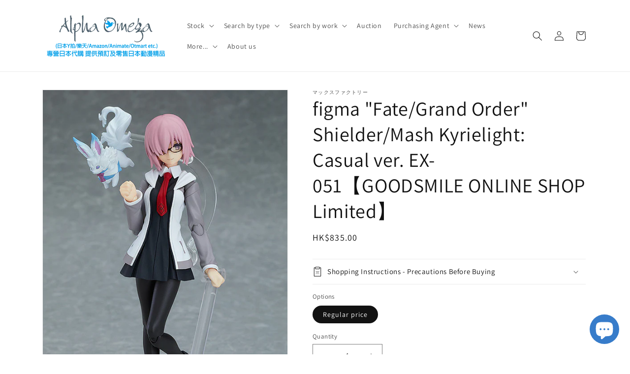

--- FILE ---
content_type: text/html; charset=utf-8
request_url: https://alphaomegahk.com/en/products/001014
body_size: 82011
content:
<!doctype html>
<html class="no-js" lang="en">
  <head>
    <meta charset="utf-8">
    <meta http-equiv="X-UA-Compatible" content="IE=edge">
    <meta name="viewport" content="width=device-width,initial-scale=1">
    <meta name="theme-color" content="">
    <link rel="canonical" href="https://alphaomegahk.com/en/products/001014">
    <link rel="preconnect" href="https://cdn.shopify.com" crossorigin><link rel="icon" type="image/png" href="//alphaomegahk.com/cdn/shop/files/favicon.png?crop=center&height=32&v=1613687046&width=32"><link rel="preconnect" href="https://fonts.shopifycdn.com" crossorigin><title>
      figma &quot;Fate/Grand Order&quot; Shielder/Mash Kyrielight: Casual ver. EX-051【
 &ndash; Alphaomegahk</title>

    
      <meta name="description" content="● 價錢︰835 HKD ● 發售日期 : 2018年07月内 ● 英文名稱︰figma Shielder/Mash Kyrielight: Casual ver. ● 日文名稱︰figma シールダー/マシュ・キリエライト 私服ver.   ** 注意 **※商品介紹中的官方圖片僅供參考，具體以實物爲準。※訂購前，請先閱讀《購買需知》。** Before placing an order, please read 《Purchase Notice》 **">
    

    

<meta property="og:site_name" content="Alphaomegahk">
<meta property="og:url" content="https://alphaomegahk.com/en/products/001014">
<meta property="og:title" content="figma &quot;Fate/Grand Order&quot; Shielder/Mash Kyrielight: Casual ver. EX-051【">
<meta property="og:type" content="product">
<meta property="og:description" content="● 價錢︰835 HKD ● 發售日期 : 2018年07月内 ● 英文名稱︰figma Shielder/Mash Kyrielight: Casual ver. ● 日文名稱︰figma シールダー/マシュ・キリエライト 私服ver.   ** 注意 **※商品介紹中的官方圖片僅供參考，具體以實物爲準。※訂購前，請先閱讀《購買需知》。** Before placing an order, please read 《Purchase Notice》 **"><meta property="og:image" content="http://alphaomegahk.com/cdn/shop/products/ia_2100000659.jpg?v=1621679410">
  <meta property="og:image:secure_url" content="https://alphaomegahk.com/cdn/shop/products/ia_2100000659.jpg?v=1621679410">
  <meta property="og:image:width" content="550">
  <meta property="og:image:height" content="800"><meta property="og:price:amount" content="835.00">
  <meta property="og:price:currency" content="HKD"><meta name="twitter:site" content="@alphaomegahk"><meta name="twitter:card" content="summary_large_image">
<meta name="twitter:title" content="figma &quot;Fate/Grand Order&quot; Shielder/Mash Kyrielight: Casual ver. EX-051【">
<meta name="twitter:description" content="● 價錢︰835 HKD ● 發售日期 : 2018年07月内 ● 英文名稱︰figma Shielder/Mash Kyrielight: Casual ver. ● 日文名稱︰figma シールダー/マシュ・キリエライト 私服ver.   ** 注意 **※商品介紹中的官方圖片僅供參考，具體以實物爲準。※訂購前，請先閱讀《購買需知》。** Before placing an order, please read 《Purchase Notice》 **">


    <script src="//alphaomegahk.com/cdn/shop/t/13/assets/global.js?v=24850326154503943211652350557" defer="defer"></script>
    <script>window.performance && window.performance.mark && window.performance.mark('shopify.content_for_header.start');</script><meta name="google-site-verification" content="7d0OzcYZ_GalRL82vLx4GxV7ZNiJfjgV4YmQaxA8miw">
<meta id="shopify-digital-wallet" name="shopify-digital-wallet" content="/9176728/digital_wallets/dialog">
<meta name="shopify-checkout-api-token" content="6b4b6ff963ad75a1aa8b0c0a6778ca49">
<meta id="in-context-paypal-metadata" data-shop-id="9176728" data-venmo-supported="false" data-environment="production" data-locale="en_US" data-paypal-v4="true" data-currency="HKD">
<link rel="alternate" hreflang="x-default" href="https://alphaomegahk.com/products/001014">
<link rel="alternate" hreflang="zh-Hant" href="https://alphaomegahk.com/products/001014">
<link rel="alternate" hreflang="en" href="https://alphaomegahk.com/en/products/001014">
<link rel="alternate" hreflang="en-AC" href="https://alphaomegahk.com/en-global/products/001014">
<link rel="alternate" hreflang="en-AD" href="https://alphaomegahk.com/en-global/products/001014">
<link rel="alternate" hreflang="en-AE" href="https://alphaomegahk.com/en-global/products/001014">
<link rel="alternate" hreflang="en-AF" href="https://alphaomegahk.com/en-global/products/001014">
<link rel="alternate" hreflang="en-AG" href="https://alphaomegahk.com/en-global/products/001014">
<link rel="alternate" hreflang="en-AI" href="https://alphaomegahk.com/en-global/products/001014">
<link rel="alternate" hreflang="en-AL" href="https://alphaomegahk.com/en-global/products/001014">
<link rel="alternate" hreflang="en-AM" href="https://alphaomegahk.com/en-global/products/001014">
<link rel="alternate" hreflang="en-AO" href="https://alphaomegahk.com/en-global/products/001014">
<link rel="alternate" hreflang="en-AR" href="https://alphaomegahk.com/en-global/products/001014">
<link rel="alternate" hreflang="en-AT" href="https://alphaomegahk.com/en-global/products/001014">
<link rel="alternate" hreflang="en-AU" href="https://alphaomegahk.com/en-global/products/001014">
<link rel="alternate" hreflang="en-AW" href="https://alphaomegahk.com/en-global/products/001014">
<link rel="alternate" hreflang="en-AX" href="https://alphaomegahk.com/en-global/products/001014">
<link rel="alternate" hreflang="en-AZ" href="https://alphaomegahk.com/en-global/products/001014">
<link rel="alternate" hreflang="en-BA" href="https://alphaomegahk.com/en-global/products/001014">
<link rel="alternate" hreflang="en-BB" href="https://alphaomegahk.com/en-global/products/001014">
<link rel="alternate" hreflang="en-BD" href="https://alphaomegahk.com/en-global/products/001014">
<link rel="alternate" hreflang="en-BE" href="https://alphaomegahk.com/en-global/products/001014">
<link rel="alternate" hreflang="en-BF" href="https://alphaomegahk.com/en-global/products/001014">
<link rel="alternate" hreflang="en-BG" href="https://alphaomegahk.com/en-global/products/001014">
<link rel="alternate" hreflang="en-BH" href="https://alphaomegahk.com/en-global/products/001014">
<link rel="alternate" hreflang="en-BI" href="https://alphaomegahk.com/en-global/products/001014">
<link rel="alternate" hreflang="en-BJ" href="https://alphaomegahk.com/en-global/products/001014">
<link rel="alternate" hreflang="en-BL" href="https://alphaomegahk.com/en-global/products/001014">
<link rel="alternate" hreflang="en-BM" href="https://alphaomegahk.com/en-global/products/001014">
<link rel="alternate" hreflang="en-BN" href="https://alphaomegahk.com/en-global/products/001014">
<link rel="alternate" hreflang="en-BO" href="https://alphaomegahk.com/en-global/products/001014">
<link rel="alternate" hreflang="en-BQ" href="https://alphaomegahk.com/en-global/products/001014">
<link rel="alternate" hreflang="en-BR" href="https://alphaomegahk.com/en-global/products/001014">
<link rel="alternate" hreflang="en-BS" href="https://alphaomegahk.com/en-global/products/001014">
<link rel="alternate" hreflang="en-BT" href="https://alphaomegahk.com/en-global/products/001014">
<link rel="alternate" hreflang="en-BW" href="https://alphaomegahk.com/en-global/products/001014">
<link rel="alternate" hreflang="en-BY" href="https://alphaomegahk.com/en-global/products/001014">
<link rel="alternate" hreflang="en-BZ" href="https://alphaomegahk.com/en-global/products/001014">
<link rel="alternate" hreflang="en-CA" href="https://alphaomegahk.com/en-global/products/001014">
<link rel="alternate" hreflang="en-CC" href="https://alphaomegahk.com/en-global/products/001014">
<link rel="alternate" hreflang="en-CD" href="https://alphaomegahk.com/en-global/products/001014">
<link rel="alternate" hreflang="en-CF" href="https://alphaomegahk.com/en-global/products/001014">
<link rel="alternate" hreflang="en-CG" href="https://alphaomegahk.com/en-global/products/001014">
<link rel="alternate" hreflang="en-CH" href="https://alphaomegahk.com/en-global/products/001014">
<link rel="alternate" hreflang="en-CI" href="https://alphaomegahk.com/en-global/products/001014">
<link rel="alternate" hreflang="en-CK" href="https://alphaomegahk.com/en-global/products/001014">
<link rel="alternate" hreflang="en-CL" href="https://alphaomegahk.com/en-global/products/001014">
<link rel="alternate" hreflang="en-CM" href="https://alphaomegahk.com/en-global/products/001014">
<link rel="alternate" hreflang="en-CO" href="https://alphaomegahk.com/en-global/products/001014">
<link rel="alternate" hreflang="en-CR" href="https://alphaomegahk.com/en-global/products/001014">
<link rel="alternate" hreflang="en-CV" href="https://alphaomegahk.com/en-global/products/001014">
<link rel="alternate" hreflang="en-CW" href="https://alphaomegahk.com/en-global/products/001014">
<link rel="alternate" hreflang="en-CX" href="https://alphaomegahk.com/en-global/products/001014">
<link rel="alternate" hreflang="en-CY" href="https://alphaomegahk.com/en-global/products/001014">
<link rel="alternate" hreflang="en-CZ" href="https://alphaomegahk.com/en-global/products/001014">
<link rel="alternate" hreflang="en-DE" href="https://alphaomegahk.com/en-global/products/001014">
<link rel="alternate" hreflang="en-DJ" href="https://alphaomegahk.com/en-global/products/001014">
<link rel="alternate" hreflang="en-DK" href="https://alphaomegahk.com/en-global/products/001014">
<link rel="alternate" hreflang="en-DM" href="https://alphaomegahk.com/en-global/products/001014">
<link rel="alternate" hreflang="en-DO" href="https://alphaomegahk.com/en-global/products/001014">
<link rel="alternate" hreflang="en-DZ" href="https://alphaomegahk.com/en-global/products/001014">
<link rel="alternate" hreflang="en-EC" href="https://alphaomegahk.com/en-global/products/001014">
<link rel="alternate" hreflang="en-EE" href="https://alphaomegahk.com/en-global/products/001014">
<link rel="alternate" hreflang="en-EG" href="https://alphaomegahk.com/en-global/products/001014">
<link rel="alternate" hreflang="en-EH" href="https://alphaomegahk.com/en-global/products/001014">
<link rel="alternate" hreflang="en-ER" href="https://alphaomegahk.com/en-global/products/001014">
<link rel="alternate" hreflang="en-ES" href="https://alphaomegahk.com/en-global/products/001014">
<link rel="alternate" hreflang="en-ET" href="https://alphaomegahk.com/en-global/products/001014">
<link rel="alternate" hreflang="en-FI" href="https://alphaomegahk.com/en-global/products/001014">
<link rel="alternate" hreflang="en-FJ" href="https://alphaomegahk.com/en-global/products/001014">
<link rel="alternate" hreflang="en-FK" href="https://alphaomegahk.com/en-global/products/001014">
<link rel="alternate" hreflang="en-FO" href="https://alphaomegahk.com/en-global/products/001014">
<link rel="alternate" hreflang="en-FR" href="https://alphaomegahk.com/en-global/products/001014">
<link rel="alternate" hreflang="en-GA" href="https://alphaomegahk.com/en-global/products/001014">
<link rel="alternate" hreflang="en-GB" href="https://alphaomegahk.com/en-global/products/001014">
<link rel="alternate" hreflang="en-GD" href="https://alphaomegahk.com/en-global/products/001014">
<link rel="alternate" hreflang="en-GE" href="https://alphaomegahk.com/en-global/products/001014">
<link rel="alternate" hreflang="en-GF" href="https://alphaomegahk.com/en-global/products/001014">
<link rel="alternate" hreflang="en-GG" href="https://alphaomegahk.com/en-global/products/001014">
<link rel="alternate" hreflang="en-GH" href="https://alphaomegahk.com/en-global/products/001014">
<link rel="alternate" hreflang="en-GI" href="https://alphaomegahk.com/en-global/products/001014">
<link rel="alternate" hreflang="en-GL" href="https://alphaomegahk.com/en-global/products/001014">
<link rel="alternate" hreflang="en-GM" href="https://alphaomegahk.com/en-global/products/001014">
<link rel="alternate" hreflang="en-GN" href="https://alphaomegahk.com/en-global/products/001014">
<link rel="alternate" hreflang="en-GP" href="https://alphaomegahk.com/en-global/products/001014">
<link rel="alternate" hreflang="en-GQ" href="https://alphaomegahk.com/en-global/products/001014">
<link rel="alternate" hreflang="en-GR" href="https://alphaomegahk.com/en-global/products/001014">
<link rel="alternate" hreflang="en-GS" href="https://alphaomegahk.com/en-global/products/001014">
<link rel="alternate" hreflang="en-GT" href="https://alphaomegahk.com/en-global/products/001014">
<link rel="alternate" hreflang="en-GW" href="https://alphaomegahk.com/en-global/products/001014">
<link rel="alternate" hreflang="en-GY" href="https://alphaomegahk.com/en-global/products/001014">
<link rel="alternate" hreflang="en-HN" href="https://alphaomegahk.com/en-global/products/001014">
<link rel="alternate" hreflang="en-HR" href="https://alphaomegahk.com/en-global/products/001014">
<link rel="alternate" hreflang="en-HT" href="https://alphaomegahk.com/en-global/products/001014">
<link rel="alternate" hreflang="en-HU" href="https://alphaomegahk.com/en-global/products/001014">
<link rel="alternate" hreflang="en-ID" href="https://alphaomegahk.com/en-global/products/001014">
<link rel="alternate" hreflang="en-IE" href="https://alphaomegahk.com/en-global/products/001014">
<link rel="alternate" hreflang="en-IL" href="https://alphaomegahk.com/en-global/products/001014">
<link rel="alternate" hreflang="en-IM" href="https://alphaomegahk.com/en-global/products/001014">
<link rel="alternate" hreflang="en-IN" href="https://alphaomegahk.com/en-global/products/001014">
<link rel="alternate" hreflang="en-IO" href="https://alphaomegahk.com/en-global/products/001014">
<link rel="alternate" hreflang="en-IQ" href="https://alphaomegahk.com/en-global/products/001014">
<link rel="alternate" hreflang="en-IS" href="https://alphaomegahk.com/en-global/products/001014">
<link rel="alternate" hreflang="en-IT" href="https://alphaomegahk.com/en-global/products/001014">
<link rel="alternate" hreflang="en-JE" href="https://alphaomegahk.com/en-global/products/001014">
<link rel="alternate" hreflang="en-JM" href="https://alphaomegahk.com/en-global/products/001014">
<link rel="alternate" hreflang="en-JO" href="https://alphaomegahk.com/en-global/products/001014">
<link rel="alternate" hreflang="en-KE" href="https://alphaomegahk.com/en-global/products/001014">
<link rel="alternate" hreflang="en-KG" href="https://alphaomegahk.com/en-global/products/001014">
<link rel="alternate" hreflang="en-KH" href="https://alphaomegahk.com/en-global/products/001014">
<link rel="alternate" hreflang="en-KI" href="https://alphaomegahk.com/en-global/products/001014">
<link rel="alternate" hreflang="en-KM" href="https://alphaomegahk.com/en-global/products/001014">
<link rel="alternate" hreflang="en-KN" href="https://alphaomegahk.com/en-global/products/001014">
<link rel="alternate" hreflang="en-KR" href="https://alphaomegahk.com/en-global/products/001014">
<link rel="alternate" hreflang="en-KW" href="https://alphaomegahk.com/en-global/products/001014">
<link rel="alternate" hreflang="en-KY" href="https://alphaomegahk.com/en-global/products/001014">
<link rel="alternate" hreflang="en-KZ" href="https://alphaomegahk.com/en-global/products/001014">
<link rel="alternate" hreflang="en-LA" href="https://alphaomegahk.com/en-global/products/001014">
<link rel="alternate" hreflang="en-LB" href="https://alphaomegahk.com/en-global/products/001014">
<link rel="alternate" hreflang="en-LC" href="https://alphaomegahk.com/en-global/products/001014">
<link rel="alternate" hreflang="en-LI" href="https://alphaomegahk.com/en-global/products/001014">
<link rel="alternate" hreflang="en-LK" href="https://alphaomegahk.com/en-global/products/001014">
<link rel="alternate" hreflang="en-LR" href="https://alphaomegahk.com/en-global/products/001014">
<link rel="alternate" hreflang="en-LS" href="https://alphaomegahk.com/en-global/products/001014">
<link rel="alternate" hreflang="en-LT" href="https://alphaomegahk.com/en-global/products/001014">
<link rel="alternate" hreflang="en-LU" href="https://alphaomegahk.com/en-global/products/001014">
<link rel="alternate" hreflang="en-LV" href="https://alphaomegahk.com/en-global/products/001014">
<link rel="alternate" hreflang="en-LY" href="https://alphaomegahk.com/en-global/products/001014">
<link rel="alternate" hreflang="en-MA" href="https://alphaomegahk.com/en-global/products/001014">
<link rel="alternate" hreflang="en-MC" href="https://alphaomegahk.com/en-global/products/001014">
<link rel="alternate" hreflang="en-MD" href="https://alphaomegahk.com/en-global/products/001014">
<link rel="alternate" hreflang="en-ME" href="https://alphaomegahk.com/en-global/products/001014">
<link rel="alternate" hreflang="en-MF" href="https://alphaomegahk.com/en-global/products/001014">
<link rel="alternate" hreflang="en-MG" href="https://alphaomegahk.com/en-global/products/001014">
<link rel="alternate" hreflang="en-MK" href="https://alphaomegahk.com/en-global/products/001014">
<link rel="alternate" hreflang="en-ML" href="https://alphaomegahk.com/en-global/products/001014">
<link rel="alternate" hreflang="en-MM" href="https://alphaomegahk.com/en-global/products/001014">
<link rel="alternate" hreflang="en-MN" href="https://alphaomegahk.com/en-global/products/001014">
<link rel="alternate" hreflang="en-MQ" href="https://alphaomegahk.com/en-global/products/001014">
<link rel="alternate" hreflang="en-MR" href="https://alphaomegahk.com/en-global/products/001014">
<link rel="alternate" hreflang="en-MS" href="https://alphaomegahk.com/en-global/products/001014">
<link rel="alternate" hreflang="en-MT" href="https://alphaomegahk.com/en-global/products/001014">
<link rel="alternate" hreflang="en-MU" href="https://alphaomegahk.com/en-global/products/001014">
<link rel="alternate" hreflang="en-MV" href="https://alphaomegahk.com/en-global/products/001014">
<link rel="alternate" hreflang="en-MW" href="https://alphaomegahk.com/en-global/products/001014">
<link rel="alternate" hreflang="en-MX" href="https://alphaomegahk.com/en-global/products/001014">
<link rel="alternate" hreflang="en-MY" href="https://alphaomegahk.com/en-global/products/001014">
<link rel="alternate" hreflang="en-MZ" href="https://alphaomegahk.com/en-global/products/001014">
<link rel="alternate" hreflang="en-NA" href="https://alphaomegahk.com/en-global/products/001014">
<link rel="alternate" hreflang="en-NC" href="https://alphaomegahk.com/en-global/products/001014">
<link rel="alternate" hreflang="en-NE" href="https://alphaomegahk.com/en-global/products/001014">
<link rel="alternate" hreflang="en-NF" href="https://alphaomegahk.com/en-global/products/001014">
<link rel="alternate" hreflang="en-NG" href="https://alphaomegahk.com/en-global/products/001014">
<link rel="alternate" hreflang="en-NI" href="https://alphaomegahk.com/en-global/products/001014">
<link rel="alternate" hreflang="en-NL" href="https://alphaomegahk.com/en-global/products/001014">
<link rel="alternate" hreflang="en-NO" href="https://alphaomegahk.com/en-global/products/001014">
<link rel="alternate" hreflang="en-NP" href="https://alphaomegahk.com/en-global/products/001014">
<link rel="alternate" hreflang="en-NR" href="https://alphaomegahk.com/en-global/products/001014">
<link rel="alternate" hreflang="en-NU" href="https://alphaomegahk.com/en-global/products/001014">
<link rel="alternate" hreflang="en-NZ" href="https://alphaomegahk.com/en-global/products/001014">
<link rel="alternate" hreflang="en-OM" href="https://alphaomegahk.com/en-global/products/001014">
<link rel="alternate" hreflang="en-PA" href="https://alphaomegahk.com/en-global/products/001014">
<link rel="alternate" hreflang="en-PE" href="https://alphaomegahk.com/en-global/products/001014">
<link rel="alternate" hreflang="en-PF" href="https://alphaomegahk.com/en-global/products/001014">
<link rel="alternate" hreflang="en-PG" href="https://alphaomegahk.com/en-global/products/001014">
<link rel="alternate" hreflang="en-PH" href="https://alphaomegahk.com/en-global/products/001014">
<link rel="alternate" hreflang="en-PK" href="https://alphaomegahk.com/en-global/products/001014">
<link rel="alternate" hreflang="en-PL" href="https://alphaomegahk.com/en-global/products/001014">
<link rel="alternate" hreflang="en-PM" href="https://alphaomegahk.com/en-global/products/001014">
<link rel="alternate" hreflang="en-PN" href="https://alphaomegahk.com/en-global/products/001014">
<link rel="alternate" hreflang="en-PS" href="https://alphaomegahk.com/en-global/products/001014">
<link rel="alternate" hreflang="en-PT" href="https://alphaomegahk.com/en-global/products/001014">
<link rel="alternate" hreflang="en-PY" href="https://alphaomegahk.com/en-global/products/001014">
<link rel="alternate" hreflang="en-QA" href="https://alphaomegahk.com/en-global/products/001014">
<link rel="alternate" hreflang="en-RE" href="https://alphaomegahk.com/en-global/products/001014">
<link rel="alternate" hreflang="en-RO" href="https://alphaomegahk.com/en-global/products/001014">
<link rel="alternate" hreflang="en-RS" href="https://alphaomegahk.com/en-global/products/001014">
<link rel="alternate" hreflang="en-RU" href="https://alphaomegahk.com/en-global/products/001014">
<link rel="alternate" hreflang="en-RW" href="https://alphaomegahk.com/en-global/products/001014">
<link rel="alternate" hreflang="en-SA" href="https://alphaomegahk.com/en-global/products/001014">
<link rel="alternate" hreflang="en-SB" href="https://alphaomegahk.com/en-global/products/001014">
<link rel="alternate" hreflang="en-SC" href="https://alphaomegahk.com/en-global/products/001014">
<link rel="alternate" hreflang="en-SD" href="https://alphaomegahk.com/en-global/products/001014">
<link rel="alternate" hreflang="en-SE" href="https://alphaomegahk.com/en-global/products/001014">
<link rel="alternate" hreflang="en-SH" href="https://alphaomegahk.com/en-global/products/001014">
<link rel="alternate" hreflang="en-SI" href="https://alphaomegahk.com/en-global/products/001014">
<link rel="alternate" hreflang="en-SJ" href="https://alphaomegahk.com/en-global/products/001014">
<link rel="alternate" hreflang="en-SK" href="https://alphaomegahk.com/en-global/products/001014">
<link rel="alternate" hreflang="en-SL" href="https://alphaomegahk.com/en-global/products/001014">
<link rel="alternate" hreflang="en-SM" href="https://alphaomegahk.com/en-global/products/001014">
<link rel="alternate" hreflang="en-SN" href="https://alphaomegahk.com/en-global/products/001014">
<link rel="alternate" hreflang="en-SO" href="https://alphaomegahk.com/en-global/products/001014">
<link rel="alternate" hreflang="en-SR" href="https://alphaomegahk.com/en-global/products/001014">
<link rel="alternate" hreflang="en-SS" href="https://alphaomegahk.com/en-global/products/001014">
<link rel="alternate" hreflang="en-ST" href="https://alphaomegahk.com/en-global/products/001014">
<link rel="alternate" hreflang="en-SV" href="https://alphaomegahk.com/en-global/products/001014">
<link rel="alternate" hreflang="en-SX" href="https://alphaomegahk.com/en-global/products/001014">
<link rel="alternate" hreflang="en-SZ" href="https://alphaomegahk.com/en-global/products/001014">
<link rel="alternate" hreflang="en-TA" href="https://alphaomegahk.com/en-global/products/001014">
<link rel="alternate" hreflang="en-TC" href="https://alphaomegahk.com/en-global/products/001014">
<link rel="alternate" hreflang="en-TD" href="https://alphaomegahk.com/en-global/products/001014">
<link rel="alternate" hreflang="en-TF" href="https://alphaomegahk.com/en-global/products/001014">
<link rel="alternate" hreflang="en-TG" href="https://alphaomegahk.com/en-global/products/001014">
<link rel="alternate" hreflang="en-TH" href="https://alphaomegahk.com/en-global/products/001014">
<link rel="alternate" hreflang="en-TJ" href="https://alphaomegahk.com/en-global/products/001014">
<link rel="alternate" hreflang="en-TK" href="https://alphaomegahk.com/en-global/products/001014">
<link rel="alternate" hreflang="en-TL" href="https://alphaomegahk.com/en-global/products/001014">
<link rel="alternate" hreflang="en-TM" href="https://alphaomegahk.com/en-global/products/001014">
<link rel="alternate" hreflang="en-TN" href="https://alphaomegahk.com/en-global/products/001014">
<link rel="alternate" hreflang="en-TO" href="https://alphaomegahk.com/en-global/products/001014">
<link rel="alternate" hreflang="en-TR" href="https://alphaomegahk.com/en-global/products/001014">
<link rel="alternate" hreflang="en-TT" href="https://alphaomegahk.com/en-global/products/001014">
<link rel="alternate" hreflang="en-TV" href="https://alphaomegahk.com/en-global/products/001014">
<link rel="alternate" hreflang="en-TZ" href="https://alphaomegahk.com/en-global/products/001014">
<link rel="alternate" hreflang="en-UA" href="https://alphaomegahk.com/en-global/products/001014">
<link rel="alternate" hreflang="en-UG" href="https://alphaomegahk.com/en-global/products/001014">
<link rel="alternate" hreflang="en-UM" href="https://alphaomegahk.com/en-global/products/001014">
<link rel="alternate" hreflang="en-UY" href="https://alphaomegahk.com/en-global/products/001014">
<link rel="alternate" hreflang="en-UZ" href="https://alphaomegahk.com/en-global/products/001014">
<link rel="alternate" hreflang="en-VA" href="https://alphaomegahk.com/en-global/products/001014">
<link rel="alternate" hreflang="en-VC" href="https://alphaomegahk.com/en-global/products/001014">
<link rel="alternate" hreflang="en-VE" href="https://alphaomegahk.com/en-global/products/001014">
<link rel="alternate" hreflang="en-VG" href="https://alphaomegahk.com/en-global/products/001014">
<link rel="alternate" hreflang="en-VN" href="https://alphaomegahk.com/en-global/products/001014">
<link rel="alternate" hreflang="en-VU" href="https://alphaomegahk.com/en-global/products/001014">
<link rel="alternate" hreflang="en-WF" href="https://alphaomegahk.com/en-global/products/001014">
<link rel="alternate" hreflang="en-WS" href="https://alphaomegahk.com/en-global/products/001014">
<link rel="alternate" hreflang="en-XK" href="https://alphaomegahk.com/en-global/products/001014">
<link rel="alternate" hreflang="en-YE" href="https://alphaomegahk.com/en-global/products/001014">
<link rel="alternate" hreflang="en-YT" href="https://alphaomegahk.com/en-global/products/001014">
<link rel="alternate" hreflang="en-ZA" href="https://alphaomegahk.com/en-global/products/001014">
<link rel="alternate" hreflang="en-ZM" href="https://alphaomegahk.com/en-global/products/001014">
<link rel="alternate" hreflang="en-ZW" href="https://alphaomegahk.com/en-global/products/001014">
<link rel="alternate" hreflang="en-US" href="https://alphaomegahk.com/en-global/products/001014">
<link rel="alternate" hreflang="zh-Hant-JP" href="https://alphaomegahk.com/zh-jp/products/001014">
<link rel="alternate" hreflang="zh-Hant-HK" href="https://alphaomegahk.com/products/001014">
<link rel="alternate" type="application/json+oembed" href="https://alphaomegahk.com/en/products/001014.oembed">
<script async="async" src="/checkouts/internal/preloads.js?locale=en-HK"></script>
<link rel="preconnect" href="https://shop.app" crossorigin="anonymous">
<script async="async" src="https://shop.app/checkouts/internal/preloads.js?locale=en-HK&shop_id=9176728" crossorigin="anonymous"></script>
<script id="shopify-features" type="application/json">{"accessToken":"6b4b6ff963ad75a1aa8b0c0a6778ca49","betas":["rich-media-storefront-analytics"],"domain":"alphaomegahk.com","predictiveSearch":false,"shopId":9176728,"locale":"en"}</script>
<script>var Shopify = Shopify || {};
Shopify.shop = "alpha-omega-hk.myshopify.com";
Shopify.locale = "en";
Shopify.currency = {"active":"HKD","rate":"1.0"};
Shopify.country = "HK";
Shopify.theme = {"name":"Dawn","id":124370452533,"schema_name":"Dawn","schema_version":"5.0.0","theme_store_id":887,"role":"main"};
Shopify.theme.handle = "null";
Shopify.theme.style = {"id":null,"handle":null};
Shopify.cdnHost = "alphaomegahk.com/cdn";
Shopify.routes = Shopify.routes || {};
Shopify.routes.root = "/en/";</script>
<script type="module">!function(o){(o.Shopify=o.Shopify||{}).modules=!0}(window);</script>
<script>!function(o){function n(){var o=[];function n(){o.push(Array.prototype.slice.apply(arguments))}return n.q=o,n}var t=o.Shopify=o.Shopify||{};t.loadFeatures=n(),t.autoloadFeatures=n()}(window);</script>
<script>
  window.ShopifyPay = window.ShopifyPay || {};
  window.ShopifyPay.apiHost = "shop.app\/pay";
  window.ShopifyPay.redirectState = null;
</script>
<script id="shop-js-analytics" type="application/json">{"pageType":"product"}</script>
<script defer="defer" async type="module" src="//alphaomegahk.com/cdn/shopifycloud/shop-js/modules/v2/client.init-shop-cart-sync_BT-GjEfc.en.esm.js"></script>
<script defer="defer" async type="module" src="//alphaomegahk.com/cdn/shopifycloud/shop-js/modules/v2/chunk.common_D58fp_Oc.esm.js"></script>
<script defer="defer" async type="module" src="//alphaomegahk.com/cdn/shopifycloud/shop-js/modules/v2/chunk.modal_xMitdFEc.esm.js"></script>
<script type="module">
  await import("//alphaomegahk.com/cdn/shopifycloud/shop-js/modules/v2/client.init-shop-cart-sync_BT-GjEfc.en.esm.js");
await import("//alphaomegahk.com/cdn/shopifycloud/shop-js/modules/v2/chunk.common_D58fp_Oc.esm.js");
await import("//alphaomegahk.com/cdn/shopifycloud/shop-js/modules/v2/chunk.modal_xMitdFEc.esm.js");

  window.Shopify.SignInWithShop?.initShopCartSync?.({"fedCMEnabled":true,"windoidEnabled":true});

</script>
<script>
  window.Shopify = window.Shopify || {};
  if (!window.Shopify.featureAssets) window.Shopify.featureAssets = {};
  window.Shopify.featureAssets['shop-js'] = {"shop-cart-sync":["modules/v2/client.shop-cart-sync_DZOKe7Ll.en.esm.js","modules/v2/chunk.common_D58fp_Oc.esm.js","modules/v2/chunk.modal_xMitdFEc.esm.js"],"init-fed-cm":["modules/v2/client.init-fed-cm_B6oLuCjv.en.esm.js","modules/v2/chunk.common_D58fp_Oc.esm.js","modules/v2/chunk.modal_xMitdFEc.esm.js"],"shop-cash-offers":["modules/v2/client.shop-cash-offers_D2sdYoxE.en.esm.js","modules/v2/chunk.common_D58fp_Oc.esm.js","modules/v2/chunk.modal_xMitdFEc.esm.js"],"shop-login-button":["modules/v2/client.shop-login-button_QeVjl5Y3.en.esm.js","modules/v2/chunk.common_D58fp_Oc.esm.js","modules/v2/chunk.modal_xMitdFEc.esm.js"],"pay-button":["modules/v2/client.pay-button_DXTOsIq6.en.esm.js","modules/v2/chunk.common_D58fp_Oc.esm.js","modules/v2/chunk.modal_xMitdFEc.esm.js"],"shop-button":["modules/v2/client.shop-button_DQZHx9pm.en.esm.js","modules/v2/chunk.common_D58fp_Oc.esm.js","modules/v2/chunk.modal_xMitdFEc.esm.js"],"avatar":["modules/v2/client.avatar_BTnouDA3.en.esm.js"],"init-windoid":["modules/v2/client.init-windoid_CR1B-cfM.en.esm.js","modules/v2/chunk.common_D58fp_Oc.esm.js","modules/v2/chunk.modal_xMitdFEc.esm.js"],"init-shop-for-new-customer-accounts":["modules/v2/client.init-shop-for-new-customer-accounts_C_vY_xzh.en.esm.js","modules/v2/client.shop-login-button_QeVjl5Y3.en.esm.js","modules/v2/chunk.common_D58fp_Oc.esm.js","modules/v2/chunk.modal_xMitdFEc.esm.js"],"init-shop-email-lookup-coordinator":["modules/v2/client.init-shop-email-lookup-coordinator_BI7n9ZSv.en.esm.js","modules/v2/chunk.common_D58fp_Oc.esm.js","modules/v2/chunk.modal_xMitdFEc.esm.js"],"init-shop-cart-sync":["modules/v2/client.init-shop-cart-sync_BT-GjEfc.en.esm.js","modules/v2/chunk.common_D58fp_Oc.esm.js","modules/v2/chunk.modal_xMitdFEc.esm.js"],"shop-toast-manager":["modules/v2/client.shop-toast-manager_DiYdP3xc.en.esm.js","modules/v2/chunk.common_D58fp_Oc.esm.js","modules/v2/chunk.modal_xMitdFEc.esm.js"],"init-customer-accounts":["modules/v2/client.init-customer-accounts_D9ZNqS-Q.en.esm.js","modules/v2/client.shop-login-button_QeVjl5Y3.en.esm.js","modules/v2/chunk.common_D58fp_Oc.esm.js","modules/v2/chunk.modal_xMitdFEc.esm.js"],"init-customer-accounts-sign-up":["modules/v2/client.init-customer-accounts-sign-up_iGw4briv.en.esm.js","modules/v2/client.shop-login-button_QeVjl5Y3.en.esm.js","modules/v2/chunk.common_D58fp_Oc.esm.js","modules/v2/chunk.modal_xMitdFEc.esm.js"],"shop-follow-button":["modules/v2/client.shop-follow-button_CqMgW2wH.en.esm.js","modules/v2/chunk.common_D58fp_Oc.esm.js","modules/v2/chunk.modal_xMitdFEc.esm.js"],"checkout-modal":["modules/v2/client.checkout-modal_xHeaAweL.en.esm.js","modules/v2/chunk.common_D58fp_Oc.esm.js","modules/v2/chunk.modal_xMitdFEc.esm.js"],"shop-login":["modules/v2/client.shop-login_D91U-Q7h.en.esm.js","modules/v2/chunk.common_D58fp_Oc.esm.js","modules/v2/chunk.modal_xMitdFEc.esm.js"],"lead-capture":["modules/v2/client.lead-capture_BJmE1dJe.en.esm.js","modules/v2/chunk.common_D58fp_Oc.esm.js","modules/v2/chunk.modal_xMitdFEc.esm.js"],"payment-terms":["modules/v2/client.payment-terms_Ci9AEqFq.en.esm.js","modules/v2/chunk.common_D58fp_Oc.esm.js","modules/v2/chunk.modal_xMitdFEc.esm.js"]};
</script>
<script>(function() {
  var isLoaded = false;
  function asyncLoad() {
    if (isLoaded) return;
    isLoaded = true;
    var urls = ["https:\/\/cdn-loyalty.yotpo.com\/loader\/mXFGN1MJDbtJXjXUPcIg2Q.js?shop=alpha-omega-hk.myshopify.com"];
    for (var i = 0; i < urls.length; i++) {
      var s = document.createElement('script');
      s.type = 'text/javascript';
      s.async = true;
      s.src = urls[i];
      var x = document.getElementsByTagName('script')[0];
      x.parentNode.insertBefore(s, x);
    }
  };
  if(window.attachEvent) {
    window.attachEvent('onload', asyncLoad);
  } else {
    window.addEventListener('load', asyncLoad, false);
  }
})();</script>
<script id="__st">var __st={"a":9176728,"offset":28800,"reqid":"55c579d3-36cf-4911-bd54-c056dc9b52ed-1769442191","pageurl":"alphaomegahk.com\/en\/products\/001014","u":"6e245f30b26b","p":"product","rtyp":"product","rid":6616405639221};</script>
<script>window.ShopifyPaypalV4VisibilityTracking = true;</script>
<script id="captcha-bootstrap">!function(){'use strict';const t='contact',e='account',n='new_comment',o=[[t,t],['blogs',n],['comments',n],[t,'customer']],c=[[e,'customer_login'],[e,'guest_login'],[e,'recover_customer_password'],[e,'create_customer']],r=t=>t.map((([t,e])=>`form[action*='/${t}']:not([data-nocaptcha='true']) input[name='form_type'][value='${e}']`)).join(','),a=t=>()=>t?[...document.querySelectorAll(t)].map((t=>t.form)):[];function s(){const t=[...o],e=r(t);return a(e)}const i='password',u='form_key',d=['recaptcha-v3-token','g-recaptcha-response','h-captcha-response',i],f=()=>{try{return window.sessionStorage}catch{return}},m='__shopify_v',_=t=>t.elements[u];function p(t,e,n=!1){try{const o=window.sessionStorage,c=JSON.parse(o.getItem(e)),{data:r}=function(t){const{data:e,action:n}=t;return t[m]||n?{data:e,action:n}:{data:t,action:n}}(c);for(const[e,n]of Object.entries(r))t.elements[e]&&(t.elements[e].value=n);n&&o.removeItem(e)}catch(o){console.error('form repopulation failed',{error:o})}}const l='form_type',E='cptcha';function T(t){t.dataset[E]=!0}const w=window,h=w.document,L='Shopify',v='ce_forms',y='captcha';let A=!1;((t,e)=>{const n=(g='f06e6c50-85a8-45c8-87d0-21a2b65856fe',I='https://cdn.shopify.com/shopifycloud/storefront-forms-hcaptcha/ce_storefront_forms_captcha_hcaptcha.v1.5.2.iife.js',D={infoText:'Protected by hCaptcha',privacyText:'Privacy',termsText:'Terms'},(t,e,n)=>{const o=w[L][v],c=o.bindForm;if(c)return c(t,g,e,D).then(n);var r;o.q.push([[t,g,e,D],n]),r=I,A||(h.body.append(Object.assign(h.createElement('script'),{id:'captcha-provider',async:!0,src:r})),A=!0)});var g,I,D;w[L]=w[L]||{},w[L][v]=w[L][v]||{},w[L][v].q=[],w[L][y]=w[L][y]||{},w[L][y].protect=function(t,e){n(t,void 0,e),T(t)},Object.freeze(w[L][y]),function(t,e,n,w,h,L){const[v,y,A,g]=function(t,e,n){const i=e?o:[],u=t?c:[],d=[...i,...u],f=r(d),m=r(i),_=r(d.filter((([t,e])=>n.includes(e))));return[a(f),a(m),a(_),s()]}(w,h,L),I=t=>{const e=t.target;return e instanceof HTMLFormElement?e:e&&e.form},D=t=>v().includes(t);t.addEventListener('submit',(t=>{const e=I(t);if(!e)return;const n=D(e)&&!e.dataset.hcaptchaBound&&!e.dataset.recaptchaBound,o=_(e),c=g().includes(e)&&(!o||!o.value);(n||c)&&t.preventDefault(),c&&!n&&(function(t){try{if(!f())return;!function(t){const e=f();if(!e)return;const n=_(t);if(!n)return;const o=n.value;o&&e.removeItem(o)}(t);const e=Array.from(Array(32),(()=>Math.random().toString(36)[2])).join('');!function(t,e){_(t)||t.append(Object.assign(document.createElement('input'),{type:'hidden',name:u})),t.elements[u].value=e}(t,e),function(t,e){const n=f();if(!n)return;const o=[...t.querySelectorAll(`input[type='${i}']`)].map((({name:t})=>t)),c=[...d,...o],r={};for(const[a,s]of new FormData(t).entries())c.includes(a)||(r[a]=s);n.setItem(e,JSON.stringify({[m]:1,action:t.action,data:r}))}(t,e)}catch(e){console.error('failed to persist form',e)}}(e),e.submit())}));const S=(t,e)=>{t&&!t.dataset[E]&&(n(t,e.some((e=>e===t))),T(t))};for(const o of['focusin','change'])t.addEventListener(o,(t=>{const e=I(t);D(e)&&S(e,y())}));const B=e.get('form_key'),M=e.get(l),P=B&&M;t.addEventListener('DOMContentLoaded',(()=>{const t=y();if(P)for(const e of t)e.elements[l].value===M&&p(e,B);[...new Set([...A(),...v().filter((t=>'true'===t.dataset.shopifyCaptcha))])].forEach((e=>S(e,t)))}))}(h,new URLSearchParams(w.location.search),n,t,e,['guest_login'])})(!0,!0)}();</script>
<script integrity="sha256-4kQ18oKyAcykRKYeNunJcIwy7WH5gtpwJnB7kiuLZ1E=" data-source-attribution="shopify.loadfeatures" defer="defer" src="//alphaomegahk.com/cdn/shopifycloud/storefront/assets/storefront/load_feature-a0a9edcb.js" crossorigin="anonymous"></script>
<script crossorigin="anonymous" defer="defer" src="//alphaomegahk.com/cdn/shopifycloud/storefront/assets/shopify_pay/storefront-65b4c6d7.js?v=20250812"></script>
<script data-source-attribution="shopify.dynamic_checkout.dynamic.init">var Shopify=Shopify||{};Shopify.PaymentButton=Shopify.PaymentButton||{isStorefrontPortableWallets:!0,init:function(){window.Shopify.PaymentButton.init=function(){};var t=document.createElement("script");t.src="https://alphaomegahk.com/cdn/shopifycloud/portable-wallets/latest/portable-wallets.en.js",t.type="module",document.head.appendChild(t)}};
</script>
<script data-source-attribution="shopify.dynamic_checkout.buyer_consent">
  function portableWalletsHideBuyerConsent(e){var t=document.getElementById("shopify-buyer-consent"),n=document.getElementById("shopify-subscription-policy-button");t&&n&&(t.classList.add("hidden"),t.setAttribute("aria-hidden","true"),n.removeEventListener("click",e))}function portableWalletsShowBuyerConsent(e){var t=document.getElementById("shopify-buyer-consent"),n=document.getElementById("shopify-subscription-policy-button");t&&n&&(t.classList.remove("hidden"),t.removeAttribute("aria-hidden"),n.addEventListener("click",e))}window.Shopify?.PaymentButton&&(window.Shopify.PaymentButton.hideBuyerConsent=portableWalletsHideBuyerConsent,window.Shopify.PaymentButton.showBuyerConsent=portableWalletsShowBuyerConsent);
</script>
<script>
  function portableWalletsCleanup(e){e&&e.src&&console.error("Failed to load portable wallets script "+e.src);var t=document.querySelectorAll("shopify-accelerated-checkout .shopify-payment-button__skeleton, shopify-accelerated-checkout-cart .wallet-cart-button__skeleton"),e=document.getElementById("shopify-buyer-consent");for(let e=0;e<t.length;e++)t[e].remove();e&&e.remove()}function portableWalletsNotLoadedAsModule(e){e instanceof ErrorEvent&&"string"==typeof e.message&&e.message.includes("import.meta")&&"string"==typeof e.filename&&e.filename.includes("portable-wallets")&&(window.removeEventListener("error",portableWalletsNotLoadedAsModule),window.Shopify.PaymentButton.failedToLoad=e,"loading"===document.readyState?document.addEventListener("DOMContentLoaded",window.Shopify.PaymentButton.init):window.Shopify.PaymentButton.init())}window.addEventListener("error",portableWalletsNotLoadedAsModule);
</script>

<script type="module" src="https://alphaomegahk.com/cdn/shopifycloud/portable-wallets/latest/portable-wallets.en.js" onError="portableWalletsCleanup(this)" crossorigin="anonymous"></script>
<script nomodule>
  document.addEventListener("DOMContentLoaded", portableWalletsCleanup);
</script>

<link id="shopify-accelerated-checkout-styles" rel="stylesheet" media="screen" href="https://alphaomegahk.com/cdn/shopifycloud/portable-wallets/latest/accelerated-checkout-backwards-compat.css" crossorigin="anonymous">
<style id="shopify-accelerated-checkout-cart">
        #shopify-buyer-consent {
  margin-top: 1em;
  display: inline-block;
  width: 100%;
}

#shopify-buyer-consent.hidden {
  display: none;
}

#shopify-subscription-policy-button {
  background: none;
  border: none;
  padding: 0;
  text-decoration: underline;
  font-size: inherit;
  cursor: pointer;
}

#shopify-subscription-policy-button::before {
  box-shadow: none;
}

      </style>
<script id="sections-script" data-sections="product-recommendations,header,footer" defer="defer" src="//alphaomegahk.com/cdn/shop/t/13/compiled_assets/scripts.js?v=1877"></script>
<script>window.performance && window.performance.mark && window.performance.mark('shopify.content_for_header.end');</script>


    <style data-shopify>
      @font-face {
  font-family: Assistant;
  font-weight: 400;
  font-style: normal;
  font-display: swap;
  src: url("//alphaomegahk.com/cdn/fonts/assistant/assistant_n4.9120912a469cad1cc292572851508ca49d12e768.woff2") format("woff2"),
       url("//alphaomegahk.com/cdn/fonts/assistant/assistant_n4.6e9875ce64e0fefcd3f4446b7ec9036b3ddd2985.woff") format("woff");
}

      @font-face {
  font-family: Assistant;
  font-weight: 700;
  font-style: normal;
  font-display: swap;
  src: url("//alphaomegahk.com/cdn/fonts/assistant/assistant_n7.bf44452348ec8b8efa3aa3068825305886b1c83c.woff2") format("woff2"),
       url("//alphaomegahk.com/cdn/fonts/assistant/assistant_n7.0c887fee83f6b3bda822f1150b912c72da0f7b64.woff") format("woff");
}

      
      
      @font-face {
  font-family: Assistant;
  font-weight: 400;
  font-style: normal;
  font-display: swap;
  src: url("//alphaomegahk.com/cdn/fonts/assistant/assistant_n4.9120912a469cad1cc292572851508ca49d12e768.woff2") format("woff2"),
       url("//alphaomegahk.com/cdn/fonts/assistant/assistant_n4.6e9875ce64e0fefcd3f4446b7ec9036b3ddd2985.woff") format("woff");
}


      :root {
        --font-body-family: Assistant, sans-serif;
        --font-body-style: normal;
        --font-body-weight: 400;
        --font-body-weight-bold: 700;

        --font-heading-family: Assistant, sans-serif;
        --font-heading-style: normal;
        --font-heading-weight: 400;

        --font-body-scale: 1.0;
        --font-heading-scale: 1.0;

        --color-base-text: 18, 18, 18;
        --color-shadow: 18, 18, 18;
        --color-base-background-1: 255, 255, 255;
        --color-base-background-2: 243, 243, 243;
        --color-base-solid-button-labels: 255, 255, 255;
        --color-base-outline-button-labels: 18, 18, 18;
        --color-base-accent-1: 18, 18, 18;
        --color-base-accent-2: 51, 79, 180;
        --payment-terms-background-color: #ffffff;

        --gradient-base-background-1: #ffffff;
        --gradient-base-background-2: #f3f3f3;
        --gradient-base-accent-1: #121212;
        --gradient-base-accent-2: #334fb4;

        --media-padding: px;
        --media-border-opacity: 0.05;
        --media-border-width: 1px;
        --media-radius: 0px;
        --media-shadow-opacity: 0.0;
        --media-shadow-horizontal-offset: 0px;
        --media-shadow-vertical-offset: 4px;
        --media-shadow-blur-radius: 5px;

        --page-width: 120rem;
        --page-width-margin: 0rem;

        --card-image-padding: 0.0rem;
        --card-corner-radius: 0.0rem;
        --card-text-alignment: left;
        --card-border-width: 0.0rem;
        --card-border-opacity: 0.1;
        --card-shadow-opacity: 0.0;
        --card-shadow-horizontal-offset: 0.0rem;
        --card-shadow-vertical-offset: 0.4rem;
        --card-shadow-blur-radius: 0.5rem;

        --badge-corner-radius: 4.0rem;

        --popup-border-width: 1px;
        --popup-border-opacity: 0.1;
        --popup-corner-radius: 0px;
        --popup-shadow-opacity: 0.0;
        --popup-shadow-horizontal-offset: 0px;
        --popup-shadow-vertical-offset: 4px;
        --popup-shadow-blur-radius: 5px;

        --drawer-border-width: 1px;
        --drawer-border-opacity: 0.1;
        --drawer-shadow-opacity: 0.0;
        --drawer-shadow-horizontal-offset: 0px;
        --drawer-shadow-vertical-offset: 4px;
        --drawer-shadow-blur-radius: 5px;

        --spacing-sections-desktop: 0px;
        --spacing-sections-mobile: 0px;

        --grid-desktop-vertical-spacing: 8px;
        --grid-desktop-horizontal-spacing: 8px;
        --grid-mobile-vertical-spacing: 4px;
        --grid-mobile-horizontal-spacing: 4px;

        --text-boxes-border-opacity: 0.1;
        --text-boxes-border-width: 0px;
        --text-boxes-radius: 0px;
        --text-boxes-shadow-opacity: 0.0;
        --text-boxes-shadow-horizontal-offset: 0px;
        --text-boxes-shadow-vertical-offset: 4px;
        --text-boxes-shadow-blur-radius: 5px;

        --buttons-radius: 0px;
        --buttons-radius-outset: 0px;
        --buttons-border-width: 1px;
        --buttons-border-opacity: 1.0;
        --buttons-shadow-opacity: 0.0;
        --buttons-shadow-horizontal-offset: 0px;
        --buttons-shadow-vertical-offset: 4px;
        --buttons-shadow-blur-radius: 5px;
        --buttons-border-offset: 0px;

        --inputs-radius: 0px;
        --inputs-border-width: 1px;
        --inputs-border-opacity: 0.55;
        --inputs-shadow-opacity: 0.0;
        --inputs-shadow-horizontal-offset: 0px;
        --inputs-margin-offset: 0px;
        --inputs-shadow-vertical-offset: 4px;
        --inputs-shadow-blur-radius: 5px;
        --inputs-radius-outset: 0px;

        --variant-pills-radius: 40px;
        --variant-pills-border-width: 1px;
        --variant-pills-border-opacity: 0.55;
        --variant-pills-shadow-opacity: 0.0;
        --variant-pills-shadow-horizontal-offset: 0px;
        --variant-pills-shadow-vertical-offset: 4px;
        --variant-pills-shadow-blur-radius: 5px;
      }

      *,
      *::before,
      *::after {
        box-sizing: inherit;
      }

      html {
        box-sizing: border-box;
        font-size: calc(var(--font-body-scale) * 62.5%);
        height: 100%;
      }

      body {
        display: grid;
        grid-template-rows: auto auto 1fr auto;
        grid-template-columns: 100%;
        min-height: 100%;
        margin: 0;
        font-size: 1.5rem;
        letter-spacing: 0.06rem;
        line-height: calc(1 + 0.8 / var(--font-body-scale));
        font-family: var(--font-body-family);
        font-style: var(--font-body-style);
        font-weight: var(--font-body-weight);
      }

      @media screen and (min-width: 750px) {
        body {
          font-size: 1.6rem;
        }
      }
    </style>

    <link href="//alphaomegahk.com/cdn/shop/t/13/assets/base.css?v=33648442733440060821652350574" rel="stylesheet" type="text/css" media="all" />
<link rel="preload" as="font" href="//alphaomegahk.com/cdn/fonts/assistant/assistant_n4.9120912a469cad1cc292572851508ca49d12e768.woff2" type="font/woff2" crossorigin><link rel="preload" as="font" href="//alphaomegahk.com/cdn/fonts/assistant/assistant_n4.9120912a469cad1cc292572851508ca49d12e768.woff2" type="font/woff2" crossorigin><link rel="stylesheet" href="//alphaomegahk.com/cdn/shop/t/13/assets/component-predictive-search.css?v=165644661289088488651652350552" media="print" onload="this.media='all'"><script>document.documentElement.className = document.documentElement.className.replace('no-js', 'js');
    if (Shopify.designMode) {
      document.documentElement.classList.add('shopify-design-mode');
    }
    </script>
    <script src="https://cdn-widgetsrepository.yotpo.com/v1/loader/mXFGN1MJDbtJXjXUPcIg2Q" async></script>
<script>
  if ((typeof jQuery === 'undefined') || (parseFloat(jQuery.fn.jquery) < 1.7)) {
    jqueryScript = document.createElement('script');
    jqueryScript.src = 'https://code.jquery.com/jquery-3.6.0.min.js';
    document.head.append(jqueryScript);
  }

  var wk_general_config = {"start_bid_upcoming_auction":{"value":"1","extra_field":null},"wk_show_current_bid_pp":{"value":"1","extra_field":null},"wk_show_start_current_bid_pp":{"value":"","extra_field":null}};
  var wk_auction_config = {"auction_joining_fee":{"value":"0","extra_field":"1"},"autofill_minimum_bid":{"value":1,"extra_field":null},"auto_pay":{"value":"","extra_field":"0"},"bid_as_anonymous":{"value":"","extra_field":null},"confirmation_for_bid":{"value":"1","extra_field":null},"currency":{"value":"HKD","extra_field":null},"days_to_show_auction":{"value":"07","extra_field":null},"display_proxy_bid":{"value":"0","extra_field":null},"enable_proxy_Bid":{"value":"1","extra_field":"1"},"hide_all_bidders":{"value":"1","extra_field":null},"hide_buy_now":{"value":"","extra_field":null},"hide_finished_auction":{"value":"10","extra_field":null},"highlight_current_bid":{"value":0,"extra_field":"{\"customer_highest_bidder\":\"rgba(0, 250, 0, 1)\",\"customer_participated\":\"rgba(255, 0, 0, 1)\",\"customer_not_participated\":\"rgba(0, 0, 0, 1)\"}"},"integer_bid_only":{"value":"0","extra_field":null},"joining_fee_policy":{"value":"once_per_auction","extra_field":null},"min_bid_amt_allow":{"value":"1","extra_field":null},"outbid_notification":{"value":"0","extra_field":null},"pagination":{"value":"0","extra_field":null},"place_bid_collection":{"value":"","extra_field":null},"popcorn_bidding":{"value":"1","extra_field":null},"remove_reserve_price":{"value":"0","extra_field":null},"reserve_price_met":{"value":"1","extra_field":null},"sell_multiple_units":{"value":"","extra_field":"1"},"send_bid_email":{"value":"","extra_field":null},"show_bidders":{"value":"1","extra_field":null},"show_end_bid":{"value":"","extra_field":null},"show_popcornbid_desc":{"value":1,"extra_field":null},"show_products_tag":{"value":"0","extra_field":null},"show_reserved_price":{"value":"","extra_field":null},"tax_on_joining":{"value":0,"extra_field":"1"},"terms_and_conditions":{"value":"","extra_field":"{\\\"default_handle\\\":false,\\\"tag_based_handle\\\":false}"}};
  var wk_widget_config = {"date_format":{"value":"%e-%b-%Y %I:%M %p","extra_field":null},"widget_type":{"value":"2","extra_field":null},"wk_show_seconds":{"value":"1","extra_field":null}};
  var wk_theme_colors = {"bdr_color":{"value":"rgba(204, 204, 204, 1)","extra_field":null},"btn_text_color":{"value":"rgba(255, 255, 255, 1)","extra_field":null},"form_bg_color":{"value":"rgba(0, 0, 0, 0)","extra_field":null},"label_color":{"value":"rgba(64, 64, 64, 1)","extra_field":null},"text_color":{"value":"rgba(85, 85, 85, 1)","extra_field":null},"theme_color":{"value":"rgba(79, 165, 245, 1)","extra_field":null}};
  var wk_labels = {"action":"行動","add_card":"添加信用卡","alert":"提醒","all_bidding_details":"所有拍賣詳情","alphabetically_A_Z":"按字母順序，Z-A","alphabetically_Z_A":"按字母順序，Z-A","amount_to_be_paid":"應付金額","anonymous":"匿名","auction_ended_at":"拍賣結束於","auction_ending_latest":"拍賣結束最新","auction_ending_soonest":"拍賣即將結束","bidder_name":"競標者名稱","bidding_closed_for_product":"該商品的拍賣截止","bidding_date":"出價日期","bid_amount":"出價金額","bid_counts_bid":"{$bid_count}個出價","bid_end_date":"拍賣結束日期","bid_start_date":"拍賣開始日期","bid_successfully_placed":"出價成功","buy_all":"購買所有","buy_now":"立即購買，價格為 {$buy_now_amount}","cancel_card":"取消信用卡","card_removed_successfully":"已成功移除信用卡","card_updated_successfully":"信用卡片更新成功","change_card_details":"更改信用卡詳細信息","choose_shipping_method_for_your_won_auction.":"為您勝出的拍賣選擇送貨方式","confirm_your_bid":"確認您的出價","current_bid":"當前出價","current_bid_low_to_igh":"當前出價，從低到高","current_id_high_to_low":"當前出價，從高到低","days":"Days","didnt_win":"沒有贏得拍賣","end_date":"結束日期","filter_by":"篩選","hide_identity_from_bidders":"匿名出價","highest_bidder":"最高出價者","hours":"Hours","integer_bid_only":"出價無效！ 出價應為整數","join_auction":"加入拍賣","lost":"落選","max_bid":"最高出價","min":"Min","minimum_bidding_amount_allowed":"最低出價","normal":"一般","normal_and_proxy":"Normal and Proxy","not_purchased":"未購買","no_":"否","no_bids":"沒有出價","no_of_bids":"出價次數","no_record_found":"沒有找到記錄...","No_shipping_found":"找不到您所在位置的送貨，請更新您的地址。","or_":"或","participated_auctions":"參與拍賣","pay_booking_amount_to_buy_now":"在此處支付{$booking_amount} 出價金額即可立即購買。","pay_with_card":"用信用卡支付","pay_with_card_2":"用信用卡支付","place_automatic_bid":"設置自動出價","place_bid":"投標","place_my_bid":"出價","place_proxy_bid":"設置Proxy出價","place_your_bid":"下標","please_agree_terms_and_conditions_before_joining":"參加前請同意條款和條件","popcorn_bidding":"延長競標","popcorn_bidding_description":"截止日期可能會改變。延長競標是最後一刻的競標，導致拍賣結束時間延長。這可以讓每個人都有機會在拍賣結束前出價。","price_per_unit":"每單位價格","product_name":"商品名稱","proxy":"Proxy","proxy_bid":"代理出價","proxy_bidding_activated":"Proxy出價設定成功","proxy_high_bid_till_target":"你將是最高出價的人，直到你在此處輸入目標金額。","purchased":"已購買","quantity":"數量","quantity_bid":"出價數量","reserved_price":"底價","reserve_price_met":"達到底價","reserve_price_not_met":"未達到底價","running_auctions":"進行中的拍賣","save_shipping":"節省運費","search":"搜索拍賣商品","search_tag":"搜索標籤","sec":"Sec","select":"選擇","select_all":"全選","select_bidding_type":"選擇出價類型","select_products_tag":"選擇產品標籤","select_sort_by":"選擇排序方式","shipping_methods":"送貨方式","sort_by":"排序方式","start_bidding_amount":"開始拍賣金額","sure_want_to_place_this_bid":"您確定要出價嗎？","system_generated_bid":"系統生成的投標","target_amount_for_auto_bid":"輸入自動出價的目標金額","time_left":"剩下的時間","upcoming_auctions":"即將舉行的拍賣","update_shipping":"更新運費","update_shipping_method":"更新送貨方式","view_auction":"查看拍賣","view_your_bids":"查看你的出價","winning_auctions":"成功贏得拍賣","yes":"是","you":"你","your_current_bid":"您當前的出價","your_last_bid":"你的最後出價","Youve_been_outbid":"You've been outbid"};
</script> 
 <script src="https://cdn.shopify.com/extensions/019b1279-d906-7ffa-a5c9-fc5d5f608bed/auction-extension-75/assets/CodeBlockAction.min.js" type="text/javascript" defer="defer"></script>
<script src="https://cdn.shopify.com/extensions/e8878072-2f6b-4e89-8082-94b04320908d/inbox-1254/assets/inbox-chat-loader.js" type="text/javascript" defer="defer"></script>
<link href="https://monorail-edge.shopifysvc.com" rel="dns-prefetch">
<script>(function(){if ("sendBeacon" in navigator && "performance" in window) {try {var session_token_from_headers = performance.getEntriesByType('navigation')[0].serverTiming.find(x => x.name == '_s').description;} catch {var session_token_from_headers = undefined;}var session_cookie_matches = document.cookie.match(/_shopify_s=([^;]*)/);var session_token_from_cookie = session_cookie_matches && session_cookie_matches.length === 2 ? session_cookie_matches[1] : "";var session_token = session_token_from_headers || session_token_from_cookie || "";function handle_abandonment_event(e) {var entries = performance.getEntries().filter(function(entry) {return /monorail-edge.shopifysvc.com/.test(entry.name);});if (!window.abandonment_tracked && entries.length === 0) {window.abandonment_tracked = true;var currentMs = Date.now();var navigation_start = performance.timing.navigationStart;var payload = {shop_id: 9176728,url: window.location.href,navigation_start,duration: currentMs - navigation_start,session_token,page_type: "product"};window.navigator.sendBeacon("https://monorail-edge.shopifysvc.com/v1/produce", JSON.stringify({schema_id: "online_store_buyer_site_abandonment/1.1",payload: payload,metadata: {event_created_at_ms: currentMs,event_sent_at_ms: currentMs}}));}}window.addEventListener('pagehide', handle_abandonment_event);}}());</script>
<script id="web-pixels-manager-setup">(function e(e,d,r,n,o){if(void 0===o&&(o={}),!Boolean(null===(a=null===(i=window.Shopify)||void 0===i?void 0:i.analytics)||void 0===a?void 0:a.replayQueue)){var i,a;window.Shopify=window.Shopify||{};var t=window.Shopify;t.analytics=t.analytics||{};var s=t.analytics;s.replayQueue=[],s.publish=function(e,d,r){return s.replayQueue.push([e,d,r]),!0};try{self.performance.mark("wpm:start")}catch(e){}var l=function(){var e={modern:/Edge?\/(1{2}[4-9]|1[2-9]\d|[2-9]\d{2}|\d{4,})\.\d+(\.\d+|)|Firefox\/(1{2}[4-9]|1[2-9]\d|[2-9]\d{2}|\d{4,})\.\d+(\.\d+|)|Chrom(ium|e)\/(9{2}|\d{3,})\.\d+(\.\d+|)|(Maci|X1{2}).+ Version\/(15\.\d+|(1[6-9]|[2-9]\d|\d{3,})\.\d+)([,.]\d+|)( \(\w+\)|)( Mobile\/\w+|) Safari\/|Chrome.+OPR\/(9{2}|\d{3,})\.\d+\.\d+|(CPU[ +]OS|iPhone[ +]OS|CPU[ +]iPhone|CPU IPhone OS|CPU iPad OS)[ +]+(15[._]\d+|(1[6-9]|[2-9]\d|\d{3,})[._]\d+)([._]\d+|)|Android:?[ /-](13[3-9]|1[4-9]\d|[2-9]\d{2}|\d{4,})(\.\d+|)(\.\d+|)|Android.+Firefox\/(13[5-9]|1[4-9]\d|[2-9]\d{2}|\d{4,})\.\d+(\.\d+|)|Android.+Chrom(ium|e)\/(13[3-9]|1[4-9]\d|[2-9]\d{2}|\d{4,})\.\d+(\.\d+|)|SamsungBrowser\/([2-9]\d|\d{3,})\.\d+/,legacy:/Edge?\/(1[6-9]|[2-9]\d|\d{3,})\.\d+(\.\d+|)|Firefox\/(5[4-9]|[6-9]\d|\d{3,})\.\d+(\.\d+|)|Chrom(ium|e)\/(5[1-9]|[6-9]\d|\d{3,})\.\d+(\.\d+|)([\d.]+$|.*Safari\/(?![\d.]+ Edge\/[\d.]+$))|(Maci|X1{2}).+ Version\/(10\.\d+|(1[1-9]|[2-9]\d|\d{3,})\.\d+)([,.]\d+|)( \(\w+\)|)( Mobile\/\w+|) Safari\/|Chrome.+OPR\/(3[89]|[4-9]\d|\d{3,})\.\d+\.\d+|(CPU[ +]OS|iPhone[ +]OS|CPU[ +]iPhone|CPU IPhone OS|CPU iPad OS)[ +]+(10[._]\d+|(1[1-9]|[2-9]\d|\d{3,})[._]\d+)([._]\d+|)|Android:?[ /-](13[3-9]|1[4-9]\d|[2-9]\d{2}|\d{4,})(\.\d+|)(\.\d+|)|Mobile Safari.+OPR\/([89]\d|\d{3,})\.\d+\.\d+|Android.+Firefox\/(13[5-9]|1[4-9]\d|[2-9]\d{2}|\d{4,})\.\d+(\.\d+|)|Android.+Chrom(ium|e)\/(13[3-9]|1[4-9]\d|[2-9]\d{2}|\d{4,})\.\d+(\.\d+|)|Android.+(UC? ?Browser|UCWEB|U3)[ /]?(15\.([5-9]|\d{2,})|(1[6-9]|[2-9]\d|\d{3,})\.\d+)\.\d+|SamsungBrowser\/(5\.\d+|([6-9]|\d{2,})\.\d+)|Android.+MQ{2}Browser\/(14(\.(9|\d{2,})|)|(1[5-9]|[2-9]\d|\d{3,})(\.\d+|))(\.\d+|)|K[Aa][Ii]OS\/(3\.\d+|([4-9]|\d{2,})\.\d+)(\.\d+|)/},d=e.modern,r=e.legacy,n=navigator.userAgent;return n.match(d)?"modern":n.match(r)?"legacy":"unknown"}(),u="modern"===l?"modern":"legacy",c=(null!=n?n:{modern:"",legacy:""})[u],f=function(e){return[e.baseUrl,"/wpm","/b",e.hashVersion,"modern"===e.buildTarget?"m":"l",".js"].join("")}({baseUrl:d,hashVersion:r,buildTarget:u}),m=function(e){var d=e.version,r=e.bundleTarget,n=e.surface,o=e.pageUrl,i=e.monorailEndpoint;return{emit:function(e){var a=e.status,t=e.errorMsg,s=(new Date).getTime(),l=JSON.stringify({metadata:{event_sent_at_ms:s},events:[{schema_id:"web_pixels_manager_load/3.1",payload:{version:d,bundle_target:r,page_url:o,status:a,surface:n,error_msg:t},metadata:{event_created_at_ms:s}}]});if(!i)return console&&console.warn&&console.warn("[Web Pixels Manager] No Monorail endpoint provided, skipping logging."),!1;try{return self.navigator.sendBeacon.bind(self.navigator)(i,l)}catch(e){}var u=new XMLHttpRequest;try{return u.open("POST",i,!0),u.setRequestHeader("Content-Type","text/plain"),u.send(l),!0}catch(e){return console&&console.warn&&console.warn("[Web Pixels Manager] Got an unhandled error while logging to Monorail."),!1}}}}({version:r,bundleTarget:l,surface:e.surface,pageUrl:self.location.href,monorailEndpoint:e.monorailEndpoint});try{o.browserTarget=l,function(e){var d=e.src,r=e.async,n=void 0===r||r,o=e.onload,i=e.onerror,a=e.sri,t=e.scriptDataAttributes,s=void 0===t?{}:t,l=document.createElement("script"),u=document.querySelector("head"),c=document.querySelector("body");if(l.async=n,l.src=d,a&&(l.integrity=a,l.crossOrigin="anonymous"),s)for(var f in s)if(Object.prototype.hasOwnProperty.call(s,f))try{l.dataset[f]=s[f]}catch(e){}if(o&&l.addEventListener("load",o),i&&l.addEventListener("error",i),u)u.appendChild(l);else{if(!c)throw new Error("Did not find a head or body element to append the script");c.appendChild(l)}}({src:f,async:!0,onload:function(){if(!function(){var e,d;return Boolean(null===(d=null===(e=window.Shopify)||void 0===e?void 0:e.analytics)||void 0===d?void 0:d.initialized)}()){var d=window.webPixelsManager.init(e)||void 0;if(d){var r=window.Shopify.analytics;r.replayQueue.forEach((function(e){var r=e[0],n=e[1],o=e[2];d.publishCustomEvent(r,n,o)})),r.replayQueue=[],r.publish=d.publishCustomEvent,r.visitor=d.visitor,r.initialized=!0}}},onerror:function(){return m.emit({status:"failed",errorMsg:"".concat(f," has failed to load")})},sri:function(e){var d=/^sha384-[A-Za-z0-9+/=]+$/;return"string"==typeof e&&d.test(e)}(c)?c:"",scriptDataAttributes:o}),m.emit({status:"loading"})}catch(e){m.emit({status:"failed",errorMsg:(null==e?void 0:e.message)||"Unknown error"})}}})({shopId: 9176728,storefrontBaseUrl: "https://alphaomegahk.com",extensionsBaseUrl: "https://extensions.shopifycdn.com/cdn/shopifycloud/web-pixels-manager",monorailEndpoint: "https://monorail-edge.shopifysvc.com/unstable/produce_batch",surface: "storefront-renderer",enabledBetaFlags: ["2dca8a86"],webPixelsConfigList: [{"id":"441122869","configuration":"{\"config\":\"{\\\"pixel_id\\\":\\\"AW-772225999\\\",\\\"target_country\\\":\\\"HK\\\",\\\"gtag_events\\\":[{\\\"type\\\":\\\"search\\\",\\\"action_label\\\":\\\"AW-772225999\\\/zQQTCJWro5IBEM_3nPAC\\\"},{\\\"type\\\":\\\"begin_checkout\\\",\\\"action_label\\\":\\\"AW-772225999\\\/IDNOCJKro5IBEM_3nPAC\\\"},{\\\"type\\\":\\\"view_item\\\",\\\"action_label\\\":[\\\"AW-772225999\\\/ixozCIyro5IBEM_3nPAC\\\",\\\"MC-NX8VZQD6QZ\\\"]},{\\\"type\\\":\\\"purchase\\\",\\\"action_label\\\":[\\\"AW-772225999\\\/qv28CImro5IBEM_3nPAC\\\",\\\"MC-NX8VZQD6QZ\\\"]},{\\\"type\\\":\\\"page_view\\\",\\\"action_label\\\":[\\\"AW-772225999\\\/aSFHCIaro5IBEM_3nPAC\\\",\\\"MC-NX8VZQD6QZ\\\"]},{\\\"type\\\":\\\"add_payment_info\\\",\\\"action_label\\\":\\\"AW-772225999\\\/wUteCJiro5IBEM_3nPAC\\\"},{\\\"type\\\":\\\"add_to_cart\\\",\\\"action_label\\\":\\\"AW-772225999\\\/soG3CI-ro5IBEM_3nPAC\\\"}],\\\"enable_monitoring_mode\\\":false}\"}","eventPayloadVersion":"v1","runtimeContext":"OPEN","scriptVersion":"b2a88bafab3e21179ed38636efcd8a93","type":"APP","apiClientId":1780363,"privacyPurposes":[],"dataSharingAdjustments":{"protectedCustomerApprovalScopes":["read_customer_address","read_customer_email","read_customer_name","read_customer_personal_data","read_customer_phone"]}},{"id":"158793781","configuration":"{\"pixel_id\":\"1785418261710834\",\"pixel_type\":\"facebook_pixel\",\"metaapp_system_user_token\":\"-\"}","eventPayloadVersion":"v1","runtimeContext":"OPEN","scriptVersion":"ca16bc87fe92b6042fbaa3acc2fbdaa6","type":"APP","apiClientId":2329312,"privacyPurposes":["ANALYTICS","MARKETING","SALE_OF_DATA"],"dataSharingAdjustments":{"protectedCustomerApprovalScopes":["read_customer_address","read_customer_email","read_customer_name","read_customer_personal_data","read_customer_phone"]}},{"id":"shopify-app-pixel","configuration":"{}","eventPayloadVersion":"v1","runtimeContext":"STRICT","scriptVersion":"0450","apiClientId":"shopify-pixel","type":"APP","privacyPurposes":["ANALYTICS","MARKETING"]},{"id":"shopify-custom-pixel","eventPayloadVersion":"v1","runtimeContext":"LAX","scriptVersion":"0450","apiClientId":"shopify-pixel","type":"CUSTOM","privacyPurposes":["ANALYTICS","MARKETING"]}],isMerchantRequest: false,initData: {"shop":{"name":"Alphaomegahk","paymentSettings":{"currencyCode":"HKD"},"myshopifyDomain":"alpha-omega-hk.myshopify.com","countryCode":"HK","storefrontUrl":"https:\/\/alphaomegahk.com\/en"},"customer":null,"cart":null,"checkout":null,"productVariants":[{"price":{"amount":835.0,"currencyCode":"HKD"},"product":{"title":"figma \"Fate\/Grand Order\" Shielder\/Mash Kyrielight: Casual ver. EX-051【GOODSMILE ONLINE SHOP Limited】","vendor":"マックスファクトリー","id":"6616405639221","untranslatedTitle":"figma \"Fate\/Grand Order\" Shielder\/Mash Kyrielight: Casual ver. EX-051【GOODSMILE ONLINE SHOP Limited】","url":"\/en\/products\/001014","type":"figma"},"id":"39634646761525","image":{"src":"\/\/alphaomegahk.com\/cdn\/shop\/products\/ia_2100000659.jpg?v=1621679410"},"sku":null,"title":"Regular price","untranslatedTitle":"正價"}],"purchasingCompany":null},},"https://alphaomegahk.com/cdn","fcfee988w5aeb613cpc8e4bc33m6693e112",{"modern":"","legacy":""},{"shopId":"9176728","storefrontBaseUrl":"https:\/\/alphaomegahk.com","extensionBaseUrl":"https:\/\/extensions.shopifycdn.com\/cdn\/shopifycloud\/web-pixels-manager","surface":"storefront-renderer","enabledBetaFlags":"[\"2dca8a86\"]","isMerchantRequest":"false","hashVersion":"fcfee988w5aeb613cpc8e4bc33m6693e112","publish":"custom","events":"[[\"page_viewed\",{}],[\"product_viewed\",{\"productVariant\":{\"price\":{\"amount\":835.0,\"currencyCode\":\"HKD\"},\"product\":{\"title\":\"figma \\\"Fate\/Grand Order\\\" Shielder\/Mash Kyrielight: Casual ver. EX-051【GOODSMILE ONLINE SHOP Limited】\",\"vendor\":\"マックスファクトリー\",\"id\":\"6616405639221\",\"untranslatedTitle\":\"figma \\\"Fate\/Grand Order\\\" Shielder\/Mash Kyrielight: Casual ver. EX-051【GOODSMILE ONLINE SHOP Limited】\",\"url\":\"\/en\/products\/001014\",\"type\":\"figma\"},\"id\":\"39634646761525\",\"image\":{\"src\":\"\/\/alphaomegahk.com\/cdn\/shop\/products\/ia_2100000659.jpg?v=1621679410\"},\"sku\":null,\"title\":\"Regular price\",\"untranslatedTitle\":\"正價\"}}]]"});</script><script>
  window.ShopifyAnalytics = window.ShopifyAnalytics || {};
  window.ShopifyAnalytics.meta = window.ShopifyAnalytics.meta || {};
  window.ShopifyAnalytics.meta.currency = 'HKD';
  var meta = {"product":{"id":6616405639221,"gid":"gid:\/\/shopify\/Product\/6616405639221","vendor":"マックスファクトリー","type":"figma","handle":"001014","variants":[{"id":39634646761525,"price":83500,"name":"figma \"Fate\/Grand Order\" Shielder\/Mash Kyrielight: Casual ver. EX-051【GOODSMILE ONLINE SHOP Limited】 - Regular price","public_title":"Regular price","sku":null}],"remote":false},"page":{"pageType":"product","resourceType":"product","resourceId":6616405639221,"requestId":"55c579d3-36cf-4911-bd54-c056dc9b52ed-1769442191"}};
  for (var attr in meta) {
    window.ShopifyAnalytics.meta[attr] = meta[attr];
  }
</script>
<script class="analytics">
  (function () {
    var customDocumentWrite = function(content) {
      var jquery = null;

      if (window.jQuery) {
        jquery = window.jQuery;
      } else if (window.Checkout && window.Checkout.$) {
        jquery = window.Checkout.$;
      }

      if (jquery) {
        jquery('body').append(content);
      }
    };

    var hasLoggedConversion = function(token) {
      if (token) {
        return document.cookie.indexOf('loggedConversion=' + token) !== -1;
      }
      return false;
    }

    var setCookieIfConversion = function(token) {
      if (token) {
        var twoMonthsFromNow = new Date(Date.now());
        twoMonthsFromNow.setMonth(twoMonthsFromNow.getMonth() + 2);

        document.cookie = 'loggedConversion=' + token + '; expires=' + twoMonthsFromNow;
      }
    }

    var trekkie = window.ShopifyAnalytics.lib = window.trekkie = window.trekkie || [];
    if (trekkie.integrations) {
      return;
    }
    trekkie.methods = [
      'identify',
      'page',
      'ready',
      'track',
      'trackForm',
      'trackLink'
    ];
    trekkie.factory = function(method) {
      return function() {
        var args = Array.prototype.slice.call(arguments);
        args.unshift(method);
        trekkie.push(args);
        return trekkie;
      };
    };
    for (var i = 0; i < trekkie.methods.length; i++) {
      var key = trekkie.methods[i];
      trekkie[key] = trekkie.factory(key);
    }
    trekkie.load = function(config) {
      trekkie.config = config || {};
      trekkie.config.initialDocumentCookie = document.cookie;
      var first = document.getElementsByTagName('script')[0];
      var script = document.createElement('script');
      script.type = 'text/javascript';
      script.onerror = function(e) {
        var scriptFallback = document.createElement('script');
        scriptFallback.type = 'text/javascript';
        scriptFallback.onerror = function(error) {
                var Monorail = {
      produce: function produce(monorailDomain, schemaId, payload) {
        var currentMs = new Date().getTime();
        var event = {
          schema_id: schemaId,
          payload: payload,
          metadata: {
            event_created_at_ms: currentMs,
            event_sent_at_ms: currentMs
          }
        };
        return Monorail.sendRequest("https://" + monorailDomain + "/v1/produce", JSON.stringify(event));
      },
      sendRequest: function sendRequest(endpointUrl, payload) {
        // Try the sendBeacon API
        if (window && window.navigator && typeof window.navigator.sendBeacon === 'function' && typeof window.Blob === 'function' && !Monorail.isIos12()) {
          var blobData = new window.Blob([payload], {
            type: 'text/plain'
          });

          if (window.navigator.sendBeacon(endpointUrl, blobData)) {
            return true;
          } // sendBeacon was not successful

        } // XHR beacon

        var xhr = new XMLHttpRequest();

        try {
          xhr.open('POST', endpointUrl);
          xhr.setRequestHeader('Content-Type', 'text/plain');
          xhr.send(payload);
        } catch (e) {
          console.log(e);
        }

        return false;
      },
      isIos12: function isIos12() {
        return window.navigator.userAgent.lastIndexOf('iPhone; CPU iPhone OS 12_') !== -1 || window.navigator.userAgent.lastIndexOf('iPad; CPU OS 12_') !== -1;
      }
    };
    Monorail.produce('monorail-edge.shopifysvc.com',
      'trekkie_storefront_load_errors/1.1',
      {shop_id: 9176728,
      theme_id: 124370452533,
      app_name: "storefront",
      context_url: window.location.href,
      source_url: "//alphaomegahk.com/cdn/s/trekkie.storefront.8d95595f799fbf7e1d32231b9a28fd43b70c67d3.min.js"});

        };
        scriptFallback.async = true;
        scriptFallback.src = '//alphaomegahk.com/cdn/s/trekkie.storefront.8d95595f799fbf7e1d32231b9a28fd43b70c67d3.min.js';
        first.parentNode.insertBefore(scriptFallback, first);
      };
      script.async = true;
      script.src = '//alphaomegahk.com/cdn/s/trekkie.storefront.8d95595f799fbf7e1d32231b9a28fd43b70c67d3.min.js';
      first.parentNode.insertBefore(script, first);
    };
    trekkie.load(
      {"Trekkie":{"appName":"storefront","development":false,"defaultAttributes":{"shopId":9176728,"isMerchantRequest":null,"themeId":124370452533,"themeCityHash":"4000491711889642535","contentLanguage":"en","currency":"HKD","eventMetadataId":"5f2d9fa3-87ba-4efa-99fd-f1de82d3355e"},"isServerSideCookieWritingEnabled":true,"monorailRegion":"shop_domain","enabledBetaFlags":["65f19447"]},"Session Attribution":{},"S2S":{"facebookCapiEnabled":true,"source":"trekkie-storefront-renderer","apiClientId":580111}}
    );

    var loaded = false;
    trekkie.ready(function() {
      if (loaded) return;
      loaded = true;

      window.ShopifyAnalytics.lib = window.trekkie;

      var originalDocumentWrite = document.write;
      document.write = customDocumentWrite;
      try { window.ShopifyAnalytics.merchantGoogleAnalytics.call(this); } catch(error) {};
      document.write = originalDocumentWrite;

      window.ShopifyAnalytics.lib.page(null,{"pageType":"product","resourceType":"product","resourceId":6616405639221,"requestId":"55c579d3-36cf-4911-bd54-c056dc9b52ed-1769442191","shopifyEmitted":true});

      var match = window.location.pathname.match(/checkouts\/(.+)\/(thank_you|post_purchase)/)
      var token = match? match[1]: undefined;
      if (!hasLoggedConversion(token)) {
        setCookieIfConversion(token);
        window.ShopifyAnalytics.lib.track("Viewed Product",{"currency":"HKD","variantId":39634646761525,"productId":6616405639221,"productGid":"gid:\/\/shopify\/Product\/6616405639221","name":"figma \"Fate\/Grand Order\" Shielder\/Mash Kyrielight: Casual ver. EX-051【GOODSMILE ONLINE SHOP Limited】 - Regular price","price":"835.00","sku":null,"brand":"マックスファクトリー","variant":"Regular price","category":"figma","nonInteraction":true,"remote":false},undefined,undefined,{"shopifyEmitted":true});
      window.ShopifyAnalytics.lib.track("monorail:\/\/trekkie_storefront_viewed_product\/1.1",{"currency":"HKD","variantId":39634646761525,"productId":6616405639221,"productGid":"gid:\/\/shopify\/Product\/6616405639221","name":"figma \"Fate\/Grand Order\" Shielder\/Mash Kyrielight: Casual ver. EX-051【GOODSMILE ONLINE SHOP Limited】 - Regular price","price":"835.00","sku":null,"brand":"マックスファクトリー","variant":"Regular price","category":"figma","nonInteraction":true,"remote":false,"referer":"https:\/\/alphaomegahk.com\/en\/products\/001014"});
      }
    });


        var eventsListenerScript = document.createElement('script');
        eventsListenerScript.async = true;
        eventsListenerScript.src = "//alphaomegahk.com/cdn/shopifycloud/storefront/assets/shop_events_listener-3da45d37.js";
        document.getElementsByTagName('head')[0].appendChild(eventsListenerScript);

})();</script>
<script
  defer
  src="https://alphaomegahk.com/cdn/shopifycloud/perf-kit/shopify-perf-kit-3.0.4.min.js"
  data-application="storefront-renderer"
  data-shop-id="9176728"
  data-render-region="gcp-us-east1"
  data-page-type="product"
  data-theme-instance-id="124370452533"
  data-theme-name="Dawn"
  data-theme-version="5.0.0"
  data-monorail-region="shop_domain"
  data-resource-timing-sampling-rate="10"
  data-shs="true"
  data-shs-beacon="true"
  data-shs-export-with-fetch="true"
  data-shs-logs-sample-rate="1"
  data-shs-beacon-endpoint="https://alphaomegahk.com/api/collect"
></script>
</head>

  <body class="gradient">
    <a class="skip-to-content-link button visually-hidden" href="#MainContent">
      Skip to content
    </a>

    <div id="shopify-section-announcement-bar" class="shopify-section">
</div>
    <div id="shopify-section-header" class="shopify-section section-header"><link rel="stylesheet" href="//alphaomegahk.com/cdn/shop/t/13/assets/component-list-menu.css?v=151968516119678728991652350561" media="print" onload="this.media='all'">
<link rel="stylesheet" href="//alphaomegahk.com/cdn/shop/t/13/assets/component-search.css?v=96455689198851321781652350545" media="print" onload="this.media='all'">
<link rel="stylesheet" href="//alphaomegahk.com/cdn/shop/t/13/assets/component-menu-drawer.css?v=182311192829367774911652350550" media="print" onload="this.media='all'">
<link rel="stylesheet" href="//alphaomegahk.com/cdn/shop/t/13/assets/component-cart-notification.css?v=119852831333870967341652350543" media="print" onload="this.media='all'">
<link rel="stylesheet" href="//alphaomegahk.com/cdn/shop/t/13/assets/component-cart-items.css?v=23917223812499722491652350575" media="print" onload="this.media='all'"><link rel="stylesheet" href="//alphaomegahk.com/cdn/shop/t/13/assets/component-price.css?v=112673864592427438181652350549" media="print" onload="this.media='all'">
  <link rel="stylesheet" href="//alphaomegahk.com/cdn/shop/t/13/assets/component-loading-overlay.css?v=167310470843593579841652350578" media="print" onload="this.media='all'"><noscript><link href="//alphaomegahk.com/cdn/shop/t/13/assets/component-list-menu.css?v=151968516119678728991652350561" rel="stylesheet" type="text/css" media="all" /></noscript>
<noscript><link href="//alphaomegahk.com/cdn/shop/t/13/assets/component-search.css?v=96455689198851321781652350545" rel="stylesheet" type="text/css" media="all" /></noscript>
<noscript><link href="//alphaomegahk.com/cdn/shop/t/13/assets/component-menu-drawer.css?v=182311192829367774911652350550" rel="stylesheet" type="text/css" media="all" /></noscript>
<noscript><link href="//alphaomegahk.com/cdn/shop/t/13/assets/component-cart-notification.css?v=119852831333870967341652350543" rel="stylesheet" type="text/css" media="all" /></noscript>
<noscript><link href="//alphaomegahk.com/cdn/shop/t/13/assets/component-cart-items.css?v=23917223812499722491652350575" rel="stylesheet" type="text/css" media="all" /></noscript>

<style>
  header-drawer {
    justify-self: start;
    margin-left: -1.2rem;
  }

  @media screen and (min-width: 990px) {
    header-drawer {
      display: none;
    }
  }

  .menu-drawer-container {
    display: flex;
  }

  .list-menu {
    list-style: none;
    padding: 0;
    margin: 0;
  }

  .list-menu--inline {
    display: inline-flex;
    flex-wrap: wrap;
  }

  summary.list-menu__item {
    padding-right: 2.7rem;
  }

  .list-menu__item {
    display: flex;
    align-items: center;
    line-height: calc(1 + 0.3 / var(--font-body-scale));
  }

  .list-menu__item--link {
    text-decoration: none;
    padding-bottom: 1rem;
    padding-top: 1rem;
    line-height: calc(1 + 0.8 / var(--font-body-scale));
  }

  @media screen and (min-width: 750px) {
    .list-menu__item--link {
      padding-bottom: 0.5rem;
      padding-top: 0.5rem;
    }
  }
</style><style data-shopify>.section-header {
    margin-bottom: 0px;
  }

  @media screen and (min-width: 750px) {
    .section-header {
      margin-bottom: 0px;
    }
  }</style><script src="//alphaomegahk.com/cdn/shop/t/13/assets/details-disclosure.js?v=153497636716254413831652350570" defer="defer"></script>
<script src="//alphaomegahk.com/cdn/shop/t/13/assets/details-modal.js?v=4511761896672669691652350569" defer="defer"></script>
<script src="//alphaomegahk.com/cdn/shop/t/13/assets/cart-notification.js?v=146771965050272264641652350548" defer="defer"></script>

<svg xmlns="http://www.w3.org/2000/svg" class="hidden">
  <symbol id="icon-search" viewbox="0 0 18 19" fill="none">
    <path fill-rule="evenodd" clip-rule="evenodd" d="M11.03 11.68A5.784 5.784 0 112.85 3.5a5.784 5.784 0 018.18 8.18zm.26 1.12a6.78 6.78 0 11.72-.7l5.4 5.4a.5.5 0 11-.71.7l-5.41-5.4z" fill="currentColor"/>
  </symbol>

  <symbol id="icon-close" class="icon icon-close" fill="none" viewBox="0 0 18 17">
    <path d="M.865 15.978a.5.5 0 00.707.707l7.433-7.431 7.579 7.282a.501.501 0 00.846-.37.5.5 0 00-.153-.351L9.712 8.546l7.417-7.416a.5.5 0 10-.707-.708L8.991 7.853 1.413.573a.5.5 0 10-.693.72l7.563 7.268-7.418 7.417z" fill="currentColor">
  </symbol>
</svg>
<sticky-header class="header-wrapper color-background-1 gradient header-wrapper--border-bottom">
  <header class="header header--middle-left page-width header--has-menu"><header-drawer data-breakpoint="tablet">
        <details id="Details-menu-drawer-container" class="menu-drawer-container">
          <summary class="header__icon header__icon--menu header__icon--summary link focus-inset" aria-label="Menu">
            <span>
              <svg xmlns="http://www.w3.org/2000/svg" aria-hidden="true" focusable="false" role="presentation" class="icon icon-hamburger" fill="none" viewBox="0 0 18 16">
  <path d="M1 .5a.5.5 0 100 1h15.71a.5.5 0 000-1H1zM.5 8a.5.5 0 01.5-.5h15.71a.5.5 0 010 1H1A.5.5 0 01.5 8zm0 7a.5.5 0 01.5-.5h15.71a.5.5 0 010 1H1a.5.5 0 01-.5-.5z" fill="currentColor">
</svg>

              <svg xmlns="http://www.w3.org/2000/svg" aria-hidden="true" focusable="false" role="presentation" class="icon icon-close" fill="none" viewBox="0 0 18 17">
  <path d="M.865 15.978a.5.5 0 00.707.707l7.433-7.431 7.579 7.282a.501.501 0 00.846-.37.5.5 0 00-.153-.351L9.712 8.546l7.417-7.416a.5.5 0 10-.707-.708L8.991 7.853 1.413.573a.5.5 0 10-.693.72l7.563 7.268-7.418 7.417z" fill="currentColor">
</svg>

            </span>
          </summary>
          <div id="menu-drawer" class="gradient menu-drawer motion-reduce" tabindex="-1">
            <div class="menu-drawer__inner-container">
              <div class="menu-drawer__navigation-container">
                <nav class="menu-drawer__navigation">
                  <ul class="menu-drawer__menu has-submenu list-menu" role="list"><li><details id="Details-menu-drawer-menu-item-1">
                            <summary class="menu-drawer__menu-item list-menu__item link link--text focus-inset">
                              Stock
                              <svg viewBox="0 0 14 10" fill="none" aria-hidden="true" focusable="false" role="presentation" class="icon icon-arrow" xmlns="http://www.w3.org/2000/svg">
  <path fill-rule="evenodd" clip-rule="evenodd" d="M8.537.808a.5.5 0 01.817-.162l4 4a.5.5 0 010 .708l-4 4a.5.5 0 11-.708-.708L11.793 5.5H1a.5.5 0 010-1h10.793L8.646 1.354a.5.5 0 01-.109-.546z" fill="currentColor">
</svg>

                              <svg aria-hidden="true" focusable="false" role="presentation" class="icon icon-caret" viewBox="0 0 10 6">
  <path fill-rule="evenodd" clip-rule="evenodd" d="M9.354.646a.5.5 0 00-.708 0L5 4.293 1.354.646a.5.5 0 00-.708.708l4 4a.5.5 0 00.708 0l4-4a.5.5 0 000-.708z" fill="currentColor">
</svg>

                            </summary>
                            <div id="link-Stock" class="menu-drawer__submenu has-submenu gradient motion-reduce" tabindex="-1">
                              <div class="menu-drawer__inner-submenu">
                                <button class="menu-drawer__close-button link link--text focus-inset" aria-expanded="true">
                                  <svg viewBox="0 0 14 10" fill="none" aria-hidden="true" focusable="false" role="presentation" class="icon icon-arrow" xmlns="http://www.w3.org/2000/svg">
  <path fill-rule="evenodd" clip-rule="evenodd" d="M8.537.808a.5.5 0 01.817-.162l4 4a.5.5 0 010 .708l-4 4a.5.5 0 11-.708-.708L11.793 5.5H1a.5.5 0 010-1h10.793L8.646 1.354a.5.5 0 01-.109-.546z" fill="currentColor">
</svg>

                                  Stock
                                </button>
                                <ul class="menu-drawer__menu list-menu" role="list" tabindex="-1"><li><a href="/en/collections/stock" class="menu-drawer__menu-item link link--text list-menu__item focus-inset">
                                          All stock
                                        </a></li><li><a href="/en/collections/prizestock" class="menu-drawer__menu-item link link--text list-menu__item focus-inset">
                                          Prize
                                        </a></li><li><a href="/en/collections/blind-box" class="menu-drawer__menu-item link link--text list-menu__item focus-inset">
                                          Blind box
                                        </a></li><li><a href="/en/collections/bjd_stock" class="menu-drawer__menu-item link link--text list-menu__item focus-inset">
                                          Azone/Blythe/Volks(SD/DD)
                                        </a></li></ul>
                              </div>
                            </div>
                          </details></li><li><details id="Details-menu-drawer-menu-item-2">
                            <summary class="menu-drawer__menu-item list-menu__item link link--text focus-inset">
                              Search by type
                              <svg viewBox="0 0 14 10" fill="none" aria-hidden="true" focusable="false" role="presentation" class="icon icon-arrow" xmlns="http://www.w3.org/2000/svg">
  <path fill-rule="evenodd" clip-rule="evenodd" d="M8.537.808a.5.5 0 01.817-.162l4 4a.5.5 0 010 .708l-4 4a.5.5 0 11-.708-.708L11.793 5.5H1a.5.5 0 010-1h10.793L8.646 1.354a.5.5 0 01-.109-.546z" fill="currentColor">
</svg>

                              <svg aria-hidden="true" focusable="false" role="presentation" class="icon icon-caret" viewBox="0 0 10 6">
  <path fill-rule="evenodd" clip-rule="evenodd" d="M9.354.646a.5.5 0 00-.708 0L5 4.293 1.354.646a.5.5 0 00-.708.708l4 4a.5.5 0 00.708 0l4-4a.5.5 0 000-.708z" fill="currentColor">
</svg>

                            </summary>
                            <div id="link-Search by type" class="menu-drawer__submenu has-submenu gradient motion-reduce" tabindex="-1">
                              <div class="menu-drawer__inner-submenu">
                                <button class="menu-drawer__close-button link link--text focus-inset" aria-expanded="true">
                                  <svg viewBox="0 0 14 10" fill="none" aria-hidden="true" focusable="false" role="presentation" class="icon icon-arrow" xmlns="http://www.w3.org/2000/svg">
  <path fill-rule="evenodd" clip-rule="evenodd" d="M8.537.808a.5.5 0 01.817-.162l4 4a.5.5 0 010 .708l-4 4a.5.5 0 11-.708-.708L11.793 5.5H1a.5.5 0 010-1h10.793L8.646 1.354a.5.5 0 01-.109-.546z" fill="currentColor">
</svg>

                                  Search by type
                                </button>
                                <ul class="menu-drawer__menu list-menu" role="list" tabindex="-1"><li><a href="/en/collections/smart-collection" class="menu-drawer__menu-item link link--text list-menu__item focus-inset">
                                          Badge
                                        </a></li><li><a href="/en/collections/candy-toys" class="menu-drawer__menu-item link link--text list-menu__item focus-inset">
                                          Candy Toys
                                        </a></li><li><a href="/en/collections/capsule" class="menu-drawer__menu-item link link--text list-menu__item focus-inset">
                                          Gashapon
                                        </a></li><li><a href="/en/collections/smart-collection-6" class="menu-drawer__menu-item link link--text list-menu__item focus-inset">
                                          File
                                        </a></li><li><a href="/en/collections/ichiban-kuji" class="menu-drawer__menu-item link link--text list-menu__item focus-inset">
                                          Ichiban Kuji
                                        </a></li><li><a href="/en/collections/figma" class="menu-drawer__menu-item link link--text list-menu__item focus-inset">
                                          Figma
                                        </a></li><li><a href="/en/collections/nendoroid" class="menu-drawer__menu-item link link--text list-menu__item focus-inset">
                                          Nendoroid
                                        </a></li><li><a href="/en/collections/figure" class="menu-drawer__menu-item link link--text list-menu__item focus-inset">
                                          Figure
                                        </a></li><li><a href="/en/collections/towel-blanket" class="menu-drawer__menu-item link link--text list-menu__item focus-inset">
                                          Towel/Blanket
                                        </a></li><li><a href="/en/collections/tapestry" class="menu-drawer__menu-item link link--text list-menu__item focus-inset">
                                          Tapestry
                                        </a></li><li><a href="/en/collections/smart-collection-5" class="menu-drawer__menu-item link link--text list-menu__item focus-inset">
                                          Charm/Keychain/Stand
                                        </a></li><li><a href="/en/collections/plushdoll" class="menu-drawer__menu-item link link--text list-menu__item focus-inset">
                                          Plush Doll/Cushion
                                        </a></li><li><a href="/en/collections/other" class="menu-drawer__menu-item link link--text list-menu__item focus-inset">
                                          Goods storage/Accessories/Fanchant Supplies
                                        </a></li><li><a href="/en/collections/bag" class="menu-drawer__menu-item link link--text list-menu__item focus-inset">
                                          Various bags (purse/wallets/cosmetic bags/backpacks etc.)
                                        </a></li><li><a href="/en/collections/azone-blythe-bjd" class="menu-drawer__menu-item link link--text list-menu__item focus-inset">
                                          Azone/Blythe/BJD
                                        </a></li></ul>
                              </div>
                            </div>
                          </details></li><li><details id="Details-menu-drawer-menu-item-3">
                            <summary class="menu-drawer__menu-item list-menu__item link link--text focus-inset">
                              Search by work
                              <svg viewBox="0 0 14 10" fill="none" aria-hidden="true" focusable="false" role="presentation" class="icon icon-arrow" xmlns="http://www.w3.org/2000/svg">
  <path fill-rule="evenodd" clip-rule="evenodd" d="M8.537.808a.5.5 0 01.817-.162l4 4a.5.5 0 010 .708l-4 4a.5.5 0 11-.708-.708L11.793 5.5H1a.5.5 0 010-1h10.793L8.646 1.354a.5.5 0 01-.109-.546z" fill="currentColor">
</svg>

                              <svg aria-hidden="true" focusable="false" role="presentation" class="icon icon-caret" viewBox="0 0 10 6">
  <path fill-rule="evenodd" clip-rule="evenodd" d="M9.354.646a.5.5 0 00-.708 0L5 4.293 1.354.646a.5.5 0 00-.708.708l4 4a.5.5 0 00.708 0l4-4a.5.5 0 000-.708z" fill="currentColor">
</svg>

                            </summary>
                            <div id="link-Search by work" class="menu-drawer__submenu has-submenu gradient motion-reduce" tabindex="-1">
                              <div class="menu-drawer__inner-submenu">
                                <button class="menu-drawer__close-button link link--text focus-inset" aria-expanded="true">
                                  <svg viewBox="0 0 14 10" fill="none" aria-hidden="true" focusable="false" role="presentation" class="icon icon-arrow" xmlns="http://www.w3.org/2000/svg">
  <path fill-rule="evenodd" clip-rule="evenodd" d="M8.537.808a.5.5 0 01.817-.162l4 4a.5.5 0 010 .708l-4 4a.5.5 0 11-.708-.708L11.793 5.5H1a.5.5 0 010-1h10.793L8.646 1.354a.5.5 0 01-.109-.546z" fill="currentColor">
</svg>

                                  Search by work
                                </button>
                                <ul class="menu-drawer__menu list-menu" role="list" tabindex="-1"><li><a href="/en/collections/idolish7" class="menu-drawer__menu-item link link--text list-menu__item focus-inset">
                                          IDOLiSH7
                                        </a></li><li><a href="/en/collections/ensemble-stars" class="menu-drawer__menu-item link link--text list-menu__item focus-inset">
                                          Ensemble Stars!
                                        </a></li><li><a href="/en/collections/twisted-wonderland" class="menu-drawer__menu-item link link--text list-menu__item focus-inset">
                                          Twisted Wonderland
                                        </a></li><li><a href="/en/collections/ccs" class="menu-drawer__menu-item link link--text list-menu__item focus-inset">
                                          Cardcaptor Sakura
                                        </a></li><li><a href="/en/collections/jujutsu-kaisen" class="menu-drawer__menu-item link link--text list-menu__item focus-inset">
                                          Jujutsu Kaisen
                                        </a></li><li><a href="https://alphaomegahk.com/collections" class="menu-drawer__menu-item link link--text list-menu__item focus-inset">
                                          More animation works...
                                        </a></li></ul>
                              </div>
                            </div>
                          </details></li><li><a href="/en/collections/auction" class="menu-drawer__menu-item list-menu__item link link--text focus-inset">
                            Auction
                          </a></li><li><details id="Details-menu-drawer-menu-item-5">
                            <summary class="menu-drawer__menu-item list-menu__item link link--text focus-inset">
                              Purchasing Agent
                              <svg viewBox="0 0 14 10" fill="none" aria-hidden="true" focusable="false" role="presentation" class="icon icon-arrow" xmlns="http://www.w3.org/2000/svg">
  <path fill-rule="evenodd" clip-rule="evenodd" d="M8.537.808a.5.5 0 01.817-.162l4 4a.5.5 0 010 .708l-4 4a.5.5 0 11-.708-.708L11.793 5.5H1a.5.5 0 010-1h10.793L8.646 1.354a.5.5 0 01-.109-.546z" fill="currentColor">
</svg>

                              <svg aria-hidden="true" focusable="false" role="presentation" class="icon icon-caret" viewBox="0 0 10 6">
  <path fill-rule="evenodd" clip-rule="evenodd" d="M9.354.646a.5.5 0 00-.708 0L5 4.293 1.354.646a.5.5 0 00-.708.708l4 4a.5.5 0 00.708 0l4-4a.5.5 0 000-.708z" fill="currentColor">
</svg>

                            </summary>
                            <div id="link-Purchasing Agent" class="menu-drawer__submenu has-submenu gradient motion-reduce" tabindex="-1">
                              <div class="menu-drawer__inner-submenu">
                                <button class="menu-drawer__close-button link link--text focus-inset" aria-expanded="true">
                                  <svg viewBox="0 0 14 10" fill="none" aria-hidden="true" focusable="false" role="presentation" class="icon icon-arrow" xmlns="http://www.w3.org/2000/svg">
  <path fill-rule="evenodd" clip-rule="evenodd" d="M8.537.808a.5.5 0 01.817-.162l4 4a.5.5 0 010 .708l-4 4a.5.5 0 11-.708-.708L11.793 5.5H1a.5.5 0 010-1h10.793L8.646 1.354a.5.5 0 01-.109-.546z" fill="currentColor">
</svg>

                                  Purchasing Agent
                                </button>
                                <ul class="menu-drawer__menu list-menu" role="list" tabindex="-1"><li><a href="/en/products/purchasing-agent-order" class="menu-drawer__menu-item link link--text list-menu__item focus-inset">
                                          Yahoo Auctions/Other Japan Website Shopping
                                        </a></li><li><a href="http://goo.gl/forms/3cs6Owg1gs" class="menu-drawer__menu-item link link--text list-menu__item focus-inset">
                                          Toranoana
                                        </a></li><li><a href="/en/pages/service_unavailable" class="menu-drawer__menu-item link link--text list-menu__item focus-inset">
                                          Exhibition/Event Purchasing Agent
                                        </a></li><li><a href="/en/products/disneystorejp" class="menu-drawer__menu-item link link--text list-menu__item focus-inset">
                                          Disney Japan Online shop
                                        </a></li><li><a href="/en/blogs/rate" class="menu-drawer__menu-item link link--text list-menu__item focus-inset">
                                          Exchange rate
                                        </a></li></ul>
                              </div>
                            </div>
                          </details></li><li><a href="/en/blogs/news" class="menu-drawer__menu-item list-menu__item link link--text focus-inset">
                            News
                          </a></li><li><details id="Details-menu-drawer-menu-item-7">
                            <summary class="menu-drawer__menu-item list-menu__item link link--text focus-inset">
                              More...
                              <svg viewBox="0 0 14 10" fill="none" aria-hidden="true" focusable="false" role="presentation" class="icon icon-arrow" xmlns="http://www.w3.org/2000/svg">
  <path fill-rule="evenodd" clip-rule="evenodd" d="M8.537.808a.5.5 0 01.817-.162l4 4a.5.5 0 010 .708l-4 4a.5.5 0 11-.708-.708L11.793 5.5H1a.5.5 0 010-1h10.793L8.646 1.354a.5.5 0 01-.109-.546z" fill="currentColor">
</svg>

                              <svg aria-hidden="true" focusable="false" role="presentation" class="icon icon-caret" viewBox="0 0 10 6">
  <path fill-rule="evenodd" clip-rule="evenodd" d="M9.354.646a.5.5 0 00-.708 0L5 4.293 1.354.646a.5.5 0 00-.708.708l4 4a.5.5 0 00.708 0l4-4a.5.5 0 000-.708z" fill="currentColor">
</svg>

                            </summary>
                            <div id="link-More..." class="menu-drawer__submenu has-submenu gradient motion-reduce" tabindex="-1">
                              <div class="menu-drawer__inner-submenu">
                                <button class="menu-drawer__close-button link link--text focus-inset" aria-expanded="true">
                                  <svg viewBox="0 0 14 10" fill="none" aria-hidden="true" focusable="false" role="presentation" class="icon icon-arrow" xmlns="http://www.w3.org/2000/svg">
  <path fill-rule="evenodd" clip-rule="evenodd" d="M8.537.808a.5.5 0 01.817-.162l4 4a.5.5 0 010 .708l-4 4a.5.5 0 11-.708-.708L11.793 5.5H1a.5.5 0 010-1h10.793L8.646 1.354a.5.5 0 01-.109-.546z" fill="currentColor">
</svg>

                                  More...
                                </button>
                                <ul class="menu-drawer__menu list-menu" role="list" tabindex="-1"><li><a href="/en/pages/purchasing-notice" class="menu-drawer__menu-item link link--text list-menu__item focus-inset">
                                          Purchase Notes
                                        </a></li><li><a href="/en/pages/payment" class="menu-drawer__menu-item link link--text list-menu__item focus-inset">
                                          Payment method
                                        </a></li><li><a href="/en/pages/shipping" class="menu-drawer__menu-item link link--text list-menu__item focus-inset">
                                          Shipping method
                                        </a></li><li><a href="/en/pages/product_status" class="menu-drawer__menu-item link link--text list-menu__item focus-inset">
                                          Inventory
                                        </a></li><li><a href="/en/pages/checkout-tutorial" class="menu-drawer__menu-item link link--text list-menu__item focus-inset">
                                          Auction item checkout tutorial
                                        </a></li><li><a href="/en/products/all-purpose" class="menu-drawer__menu-item link link--text list-menu__item focus-inset">
                                          Fare adjustment
                                        </a></li><li><a href="/en/products/giftcard" class="menu-drawer__menu-item link link--text list-menu__item focus-inset">
                                          e-gift card
                                        </a></li><li><a href="/en/pages/gift-card-terms-of-use" class="menu-drawer__menu-item link link--text list-menu__item focus-inset">
                                          Gift card terms
                                        </a></li></ul>
                              </div>
                            </div>
                          </details></li><li><a href="/en/pages/about-us" class="menu-drawer__menu-item list-menu__item link link--text focus-inset">
                            About us
                          </a></li></ul>
                </nav>
                <div class="menu-drawer__utility-links"><a href="/en/account/login" class="menu-drawer__account link focus-inset h5">
                      <svg xmlns="http://www.w3.org/2000/svg" aria-hidden="true" focusable="false" role="presentation" class="icon icon-account" fill="none" viewBox="0 0 18 19">
  <path fill-rule="evenodd" clip-rule="evenodd" d="M6 4.5a3 3 0 116 0 3 3 0 01-6 0zm3-4a4 4 0 100 8 4 4 0 000-8zm5.58 12.15c1.12.82 1.83 2.24 1.91 4.85H1.51c.08-2.6.79-4.03 1.9-4.85C4.66 11.75 6.5 11.5 9 11.5s4.35.26 5.58 1.15zM9 10.5c-2.5 0-4.65.24-6.17 1.35C1.27 12.98.5 14.93.5 18v.5h17V18c0-3.07-.77-5.02-2.33-6.15-1.52-1.1-3.67-1.35-6.17-1.35z" fill="currentColor">
</svg>

Log in</a><ul class="list list-social list-unstyled" role="list"><li class="list-social__item">
                        <a href="https://twitter.com/alphaomegahk" class="list-social__link link"><svg aria-hidden="true" focusable="false" role="presentation" class="icon icon-twitter" viewBox="0 0 18 15">
  <path fill="currentColor" d="M17.64 2.6a7.33 7.33 0 01-1.75 1.82c0 .05 0 .13.02.23l.02.23a9.97 9.97 0 01-1.69 5.54c-.57.85-1.24 1.62-2.02 2.28a9.09 9.09 0 01-2.82 1.6 10.23 10.23 0 01-8.9-.98c.34.02.61.04.83.04 1.64 0 3.1-.5 4.38-1.5a3.6 3.6 0 01-3.3-2.45A2.91 2.91 0 004 9.35a3.47 3.47 0 01-2.02-1.21 3.37 3.37 0 01-.8-2.22v-.03c.46.24.98.37 1.58.4a3.45 3.45 0 01-1.54-2.9c0-.61.14-1.2.45-1.79a9.68 9.68 0 003.2 2.6 10 10 0 004.08 1.07 3 3 0 01-.13-.8c0-.97.34-1.8 1.03-2.48A3.45 3.45 0 0112.4.96a3.49 3.49 0 012.54 1.1c.8-.15 1.54-.44 2.23-.85a3.4 3.4 0 01-1.54 1.94c.74-.1 1.4-.28 2.01-.54z">
</svg>
<span class="visually-hidden">Twitter</span>
                        </a>
                      </li><li class="list-social__item">
                        <a href="https://facebook.com/alphaomegahk" class="list-social__link link"><svg aria-hidden="true" focusable="false" role="presentation" class="icon icon-facebook" viewBox="0 0 18 18">
  <path fill="currentColor" d="M16.42.61c.27 0 .5.1.69.28.19.2.28.42.28.7v15.44c0 .27-.1.5-.28.69a.94.94 0 01-.7.28h-4.39v-6.7h2.25l.31-2.65h-2.56v-1.7c0-.4.1-.72.28-.93.18-.2.5-.32 1-.32h1.37V3.35c-.6-.06-1.27-.1-2.01-.1-1.01 0-1.83.3-2.45.9-.62.6-.93 1.44-.93 2.53v1.97H7.04v2.65h2.24V18H.98c-.28 0-.5-.1-.7-.28a.94.94 0 01-.28-.7V1.59c0-.27.1-.5.28-.69a.94.94 0 01.7-.28h15.44z">
</svg>
<span class="visually-hidden">Facebook</span>
                        </a>
                      </li><li class="list-social__item">
                        <a href="http://instagram.com/alphaomegahk" class="list-social__link link"><svg aria-hidden="true" focusable="false" role="presentation" class="icon icon-instagram" viewBox="0 0 18 18">
  <path fill="currentColor" d="M8.77 1.58c2.34 0 2.62.01 3.54.05.86.04 1.32.18 1.63.3.41.17.7.35 1.01.66.3.3.5.6.65 1 .12.32.27.78.3 1.64.05.92.06 1.2.06 3.54s-.01 2.62-.05 3.54a4.79 4.79 0 01-.3 1.63c-.17.41-.35.7-.66 1.01-.3.3-.6.5-1.01.66-.31.12-.77.26-1.63.3-.92.04-1.2.05-3.54.05s-2.62 0-3.55-.05a4.79 4.79 0 01-1.62-.3c-.42-.16-.7-.35-1.01-.66-.31-.3-.5-.6-.66-1a4.87 4.87 0 01-.3-1.64c-.04-.92-.05-1.2-.05-3.54s0-2.62.05-3.54c.04-.86.18-1.32.3-1.63.16-.41.35-.7.66-1.01.3-.3.6-.5 1-.65.32-.12.78-.27 1.63-.3.93-.05 1.2-.06 3.55-.06zm0-1.58C6.39 0 6.09.01 5.15.05c-.93.04-1.57.2-2.13.4-.57.23-1.06.54-1.55 1.02C1 1.96.7 2.45.46 3.02c-.22.56-.37 1.2-.4 2.13C0 6.1 0 6.4 0 8.77s.01 2.68.05 3.61c.04.94.2 1.57.4 2.13.23.58.54 1.07 1.02 1.56.49.48.98.78 1.55 1.01.56.22 1.2.37 2.13.4.94.05 1.24.06 3.62.06 2.39 0 2.68-.01 3.62-.05.93-.04 1.57-.2 2.13-.41a4.27 4.27 0 001.55-1.01c.49-.49.79-.98 1.01-1.56.22-.55.37-1.19.41-2.13.04-.93.05-1.23.05-3.61 0-2.39 0-2.68-.05-3.62a6.47 6.47 0 00-.4-2.13 4.27 4.27 0 00-1.02-1.55A4.35 4.35 0 0014.52.46a6.43 6.43 0 00-2.13-.41A69 69 0 008.77 0z"/>
  <path fill="currentColor" d="M8.8 4a4.5 4.5 0 100 9 4.5 4.5 0 000-9zm0 7.43a2.92 2.92 0 110-5.85 2.92 2.92 0 010 5.85zM13.43 5a1.05 1.05 0 100-2.1 1.05 1.05 0 000 2.1z">
</svg>
<span class="visually-hidden">Instagram</span>
                        </a>
                      </li></ul>
                </div>
              </div>
            </div>
          </div>
        </details>
      </header-drawer><a href="/en" class="header__heading-link link link--text focus-inset"><img srcset="//alphaomegahk.com/cdn/shop/files/logo_2_0a944edf-f360-4fb2-abfb-c84a6c8a8a0f.png?v=1630536858&width=250 1x, //alphaomegahk.com/cdn/shop/files/logo_2_0a944edf-f360-4fb2-abfb-c84a6c8a8a0f.png?v=1630536858&width=500 2x"
              src="//alphaomegahk.com/cdn/shop/files/logo_2_0a944edf-f360-4fb2-abfb-c84a6c8a8a0f.png?v=1630536858&width=250"
              loading="lazy"
              class="header__heading-logo"
              width="416"
              height="149"
              alt="Alphaomegahk"
            ></a><nav class="header__inline-menu">
          <ul class="list-menu list-menu--inline" role="list"><li><header-menu>
                    <details id="Details-HeaderMenu-1">
                      <summary class="header__menu-item list-menu__item link focus-inset">
                        <span>Stock</span>
                        <svg aria-hidden="true" focusable="false" role="presentation" class="icon icon-caret" viewBox="0 0 10 6">
  <path fill-rule="evenodd" clip-rule="evenodd" d="M9.354.646a.5.5 0 00-.708 0L5 4.293 1.354.646a.5.5 0 00-.708.708l4 4a.5.5 0 00.708 0l4-4a.5.5 0 000-.708z" fill="currentColor">
</svg>

                      </summary>
                      <ul id="HeaderMenu-MenuList-1" class="header__submenu list-menu list-menu--disclosure gradient caption-large motion-reduce global-settings-popup" role="list" tabindex="-1"><li><a href="/en/collections/stock" class="header__menu-item list-menu__item link link--text focus-inset caption-large">
                                All stock
                              </a></li><li><a href="/en/collections/prizestock" class="header__menu-item list-menu__item link link--text focus-inset caption-large">
                                Prize
                              </a></li><li><a href="/en/collections/blind-box" class="header__menu-item list-menu__item link link--text focus-inset caption-large">
                                Blind box
                              </a></li><li><a href="/en/collections/bjd_stock" class="header__menu-item list-menu__item link link--text focus-inset caption-large">
                                Azone/Blythe/Volks(SD/DD)
                              </a></li></ul>
                    </details>
                  </header-menu></li><li><header-menu>
                    <details id="Details-HeaderMenu-2">
                      <summary class="header__menu-item list-menu__item link focus-inset">
                        <span>Search by type</span>
                        <svg aria-hidden="true" focusable="false" role="presentation" class="icon icon-caret" viewBox="0 0 10 6">
  <path fill-rule="evenodd" clip-rule="evenodd" d="M9.354.646a.5.5 0 00-.708 0L5 4.293 1.354.646a.5.5 0 00-.708.708l4 4a.5.5 0 00.708 0l4-4a.5.5 0 000-.708z" fill="currentColor">
</svg>

                      </summary>
                      <ul id="HeaderMenu-MenuList-2" class="header__submenu list-menu list-menu--disclosure gradient caption-large motion-reduce global-settings-popup" role="list" tabindex="-1"><li><a href="/en/collections/smart-collection" class="header__menu-item list-menu__item link link--text focus-inset caption-large">
                                Badge
                              </a></li><li><a href="/en/collections/candy-toys" class="header__menu-item list-menu__item link link--text focus-inset caption-large">
                                Candy Toys
                              </a></li><li><a href="/en/collections/capsule" class="header__menu-item list-menu__item link link--text focus-inset caption-large">
                                Gashapon
                              </a></li><li><a href="/en/collections/smart-collection-6" class="header__menu-item list-menu__item link link--text focus-inset caption-large">
                                File
                              </a></li><li><a href="/en/collections/ichiban-kuji" class="header__menu-item list-menu__item link link--text focus-inset caption-large">
                                Ichiban Kuji
                              </a></li><li><a href="/en/collections/figma" class="header__menu-item list-menu__item link link--text focus-inset caption-large">
                                Figma
                              </a></li><li><a href="/en/collections/nendoroid" class="header__menu-item list-menu__item link link--text focus-inset caption-large">
                                Nendoroid
                              </a></li><li><a href="/en/collections/figure" class="header__menu-item list-menu__item link link--text focus-inset caption-large">
                                Figure
                              </a></li><li><a href="/en/collections/towel-blanket" class="header__menu-item list-menu__item link link--text focus-inset caption-large">
                                Towel/Blanket
                              </a></li><li><a href="/en/collections/tapestry" class="header__menu-item list-menu__item link link--text focus-inset caption-large">
                                Tapestry
                              </a></li><li><a href="/en/collections/smart-collection-5" class="header__menu-item list-menu__item link link--text focus-inset caption-large">
                                Charm/Keychain/Stand
                              </a></li><li><a href="/en/collections/plushdoll" class="header__menu-item list-menu__item link link--text focus-inset caption-large">
                                Plush Doll/Cushion
                              </a></li><li><a href="/en/collections/other" class="header__menu-item list-menu__item link link--text focus-inset caption-large">
                                Goods storage/Accessories/Fanchant Supplies
                              </a></li><li><a href="/en/collections/bag" class="header__menu-item list-menu__item link link--text focus-inset caption-large">
                                Various bags (purse/wallets/cosmetic bags/backpacks etc.)
                              </a></li><li><a href="/en/collections/azone-blythe-bjd" class="header__menu-item list-menu__item link link--text focus-inset caption-large">
                                Azone/Blythe/BJD
                              </a></li></ul>
                    </details>
                  </header-menu></li><li><header-menu>
                    <details id="Details-HeaderMenu-3">
                      <summary class="header__menu-item list-menu__item link focus-inset">
                        <span>Search by work</span>
                        <svg aria-hidden="true" focusable="false" role="presentation" class="icon icon-caret" viewBox="0 0 10 6">
  <path fill-rule="evenodd" clip-rule="evenodd" d="M9.354.646a.5.5 0 00-.708 0L5 4.293 1.354.646a.5.5 0 00-.708.708l4 4a.5.5 0 00.708 0l4-4a.5.5 0 000-.708z" fill="currentColor">
</svg>

                      </summary>
                      <ul id="HeaderMenu-MenuList-3" class="header__submenu list-menu list-menu--disclosure gradient caption-large motion-reduce global-settings-popup" role="list" tabindex="-1"><li><a href="/en/collections/idolish7" class="header__menu-item list-menu__item link link--text focus-inset caption-large">
                                IDOLiSH7
                              </a></li><li><a href="/en/collections/ensemble-stars" class="header__menu-item list-menu__item link link--text focus-inset caption-large">
                                Ensemble Stars!
                              </a></li><li><a href="/en/collections/twisted-wonderland" class="header__menu-item list-menu__item link link--text focus-inset caption-large">
                                Twisted Wonderland
                              </a></li><li><a href="/en/collections/ccs" class="header__menu-item list-menu__item link link--text focus-inset caption-large">
                                Cardcaptor Sakura
                              </a></li><li><a href="/en/collections/jujutsu-kaisen" class="header__menu-item list-menu__item link link--text focus-inset caption-large">
                                Jujutsu Kaisen
                              </a></li><li><a href="https://alphaomegahk.com/collections" class="header__menu-item list-menu__item link link--text focus-inset caption-large">
                                More animation works...
                              </a></li></ul>
                    </details>
                  </header-menu></li><li><a href="/en/collections/auction" class="header__menu-item header__menu-item list-menu__item link link--text focus-inset">
                    <span>Auction</span>
                  </a></li><li><header-menu>
                    <details id="Details-HeaderMenu-5">
                      <summary class="header__menu-item list-menu__item link focus-inset">
                        <span>Purchasing Agent</span>
                        <svg aria-hidden="true" focusable="false" role="presentation" class="icon icon-caret" viewBox="0 0 10 6">
  <path fill-rule="evenodd" clip-rule="evenodd" d="M9.354.646a.5.5 0 00-.708 0L5 4.293 1.354.646a.5.5 0 00-.708.708l4 4a.5.5 0 00.708 0l4-4a.5.5 0 000-.708z" fill="currentColor">
</svg>

                      </summary>
                      <ul id="HeaderMenu-MenuList-5" class="header__submenu list-menu list-menu--disclosure gradient caption-large motion-reduce global-settings-popup" role="list" tabindex="-1"><li><a href="/en/products/purchasing-agent-order" class="header__menu-item list-menu__item link link--text focus-inset caption-large">
                                Yahoo Auctions/Other Japan Website Shopping
                              </a></li><li><a href="http://goo.gl/forms/3cs6Owg1gs" class="header__menu-item list-menu__item link link--text focus-inset caption-large">
                                Toranoana
                              </a></li><li><a href="/en/pages/service_unavailable" class="header__menu-item list-menu__item link link--text focus-inset caption-large">
                                Exhibition/Event Purchasing Agent
                              </a></li><li><a href="/en/products/disneystorejp" class="header__menu-item list-menu__item link link--text focus-inset caption-large">
                                Disney Japan Online shop
                              </a></li><li><a href="/en/blogs/rate" class="header__menu-item list-menu__item link link--text focus-inset caption-large">
                                Exchange rate
                              </a></li></ul>
                    </details>
                  </header-menu></li><li><a href="/en/blogs/news" class="header__menu-item header__menu-item list-menu__item link link--text focus-inset">
                    <span>News</span>
                  </a></li><li><header-menu>
                    <details id="Details-HeaderMenu-7">
                      <summary class="header__menu-item list-menu__item link focus-inset">
                        <span>More...</span>
                        <svg aria-hidden="true" focusable="false" role="presentation" class="icon icon-caret" viewBox="0 0 10 6">
  <path fill-rule="evenodd" clip-rule="evenodd" d="M9.354.646a.5.5 0 00-.708 0L5 4.293 1.354.646a.5.5 0 00-.708.708l4 4a.5.5 0 00.708 0l4-4a.5.5 0 000-.708z" fill="currentColor">
</svg>

                      </summary>
                      <ul id="HeaderMenu-MenuList-7" class="header__submenu list-menu list-menu--disclosure gradient caption-large motion-reduce global-settings-popup" role="list" tabindex="-1"><li><a href="/en/pages/purchasing-notice" class="header__menu-item list-menu__item link link--text focus-inset caption-large">
                                Purchase Notes
                              </a></li><li><a href="/en/pages/payment" class="header__menu-item list-menu__item link link--text focus-inset caption-large">
                                Payment method
                              </a></li><li><a href="/en/pages/shipping" class="header__menu-item list-menu__item link link--text focus-inset caption-large">
                                Shipping method
                              </a></li><li><a href="/en/pages/product_status" class="header__menu-item list-menu__item link link--text focus-inset caption-large">
                                Inventory
                              </a></li><li><a href="/en/pages/checkout-tutorial" class="header__menu-item list-menu__item link link--text focus-inset caption-large">
                                Auction item checkout tutorial
                              </a></li><li><a href="/en/products/all-purpose" class="header__menu-item list-menu__item link link--text focus-inset caption-large">
                                Fare adjustment
                              </a></li><li><a href="/en/products/giftcard" class="header__menu-item list-menu__item link link--text focus-inset caption-large">
                                e-gift card
                              </a></li><li><a href="/en/pages/gift-card-terms-of-use" class="header__menu-item list-menu__item link link--text focus-inset caption-large">
                                Gift card terms
                              </a></li></ul>
                    </details>
                  </header-menu></li><li><a href="/en/pages/about-us" class="header__menu-item header__menu-item list-menu__item link link--text focus-inset">
                    <span>About us</span>
                  </a></li></ul>
        </nav><div class="header__icons">
      <details-modal class="header__search">
        <details>
          <summary class="header__icon header__icon--search header__icon--summary link focus-inset modal__toggle" aria-haspopup="dialog" aria-label="Search">
            <span>
              <svg class="modal__toggle-open icon icon-search" aria-hidden="true" focusable="false" role="presentation">
                <use href="#icon-search">
              </svg>
              <svg class="modal__toggle-close icon icon-close" aria-hidden="true" focusable="false" role="presentation">
                <use href="#icon-close">
              </svg>
            </span>
          </summary>
          <div class="search-modal modal__content gradient" role="dialog" aria-modal="true" aria-label="Search">
            <div class="modal-overlay"></div>
            <div class="search-modal__content search-modal__content-bottom" tabindex="-1"><predictive-search class="search-modal__form" data-loading-text="Loading..."><form action="/en/search" method="get" role="search" class="search search-modal__form">
                  <div class="field">
                    <input class="search__input field__input"
                      id="Search-In-Modal"
                      type="search"
                      name="q"
                      value=""
                      placeholder="Search"role="combobox"
                        aria-expanded="false"
                        aria-owns="predictive-search-results-list"
                        aria-controls="predictive-search-results-list"
                        aria-haspopup="listbox"
                        aria-autocomplete="list"
                        autocorrect="off"
                        autocomplete="off"
                        autocapitalize="off"
                        spellcheck="false">
                    <label class="field__label" for="Search-In-Modal">Search</label>
                    <input type="hidden" name="options[prefix]" value="last">
                    <button class="search__button field__button" aria-label="Search">
                      <svg class="icon icon-search" aria-hidden="true" focusable="false" role="presentation">
                        <use href="#icon-search">
                      </svg>
                    </button>
                  </div><div class="predictive-search predictive-search--header" tabindex="-1" data-predictive-search>
                      <div class="predictive-search__loading-state">
                        <svg aria-hidden="true" focusable="false" role="presentation" class="spinner" viewBox="0 0 66 66" xmlns="http://www.w3.org/2000/svg">
                          <circle class="path" fill="none" stroke-width="6" cx="33" cy="33" r="30"></circle>
                        </svg>
                      </div>
                    </div>

                    <span class="predictive-search-status visually-hidden" role="status" aria-hidden="true"></span></form></predictive-search><button type="button" class="search-modal__close-button modal__close-button link link--text focus-inset" aria-label="Close">
                <svg class="icon icon-close" aria-hidden="true" focusable="false" role="presentation">
                  <use href="#icon-close">
                </svg>
              </button>
            </div>
          </div>
        </details>
      </details-modal><a href="/en/account/login" class="header__icon header__icon--account link focus-inset small-hide">
          <svg xmlns="http://www.w3.org/2000/svg" aria-hidden="true" focusable="false" role="presentation" class="icon icon-account" fill="none" viewBox="0 0 18 19">
  <path fill-rule="evenodd" clip-rule="evenodd" d="M6 4.5a3 3 0 116 0 3 3 0 01-6 0zm3-4a4 4 0 100 8 4 4 0 000-8zm5.58 12.15c1.12.82 1.83 2.24 1.91 4.85H1.51c.08-2.6.79-4.03 1.9-4.85C4.66 11.75 6.5 11.5 9 11.5s4.35.26 5.58 1.15zM9 10.5c-2.5 0-4.65.24-6.17 1.35C1.27 12.98.5 14.93.5 18v.5h17V18c0-3.07-.77-5.02-2.33-6.15-1.52-1.1-3.67-1.35-6.17-1.35z" fill="currentColor">
</svg>

          <span class="visually-hidden">Log in</span>
        </a><a href="/en/cart" class="header__icon header__icon--cart link focus-inset" id="cart-icon-bubble"><svg class="icon icon-cart-empty" aria-hidden="true" focusable="false" role="presentation" xmlns="http://www.w3.org/2000/svg" viewBox="0 0 40 40" fill="none">
  <path d="m15.75 11.8h-3.16l-.77 11.6a5 5 0 0 0 4.99 5.34h7.38a5 5 0 0 0 4.99-5.33l-.78-11.61zm0 1h-2.22l-.71 10.67a4 4 0 0 0 3.99 4.27h7.38a4 4 0 0 0 4-4.27l-.72-10.67h-2.22v.63a4.75 4.75 0 1 1 -9.5 0zm8.5 0h-7.5v.63a3.75 3.75 0 1 0 7.5 0z" fill="currentColor" fill-rule="evenodd"/>
</svg>
<span class="visually-hidden">Cart</span></a>
    </div>
  </header>
</sticky-header>

<cart-notification>
  <div class="cart-notification-wrapper page-width">
    <div id="cart-notification" class="cart-notification focus-inset color-background-1 gradient" aria-modal="true" aria-label="Item added to your cart" role="dialog" tabindex="-1">
      <div class="cart-notification__header">
        <h2 class="cart-notification__heading caption-large text-body"><svg class="icon icon-checkmark color-foreground-text" aria-hidden="true" focusable="false" xmlns="http://www.w3.org/2000/svg" viewBox="0 0 12 9" fill="none">
  <path fill-rule="evenodd" clip-rule="evenodd" d="M11.35.643a.5.5 0 01.006.707l-6.77 6.886a.5.5 0 01-.719-.006L.638 4.845a.5.5 0 11.724-.69l2.872 3.011 6.41-6.517a.5.5 0 01.707-.006h-.001z" fill="currentColor"/>
</svg>
Item added to your cart</h2>
        <button type="button" class="cart-notification__close modal__close-button link link--text focus-inset" aria-label="Close">
          <svg class="icon icon-close" aria-hidden="true" focusable="false"><use href="#icon-close"></svg>
        </button>
      </div>
      <div id="cart-notification-product" class="cart-notification-product"></div>
      <div class="cart-notification__links">
        <a href="/en/cart" id="cart-notification-button" class="button button--secondary button--full-width"></a>
        <form action="/en/cart" method="post" id="cart-notification-form">
          <button class="button button--primary button--full-width" name="checkout">Check out</button>
        </form>
        <button type="button" class="link button-label">Continue shopping</button>
      </div>
    </div>
  </div>
</cart-notification>
<style data-shopify>
  .cart-notification {
     display: none;
  }
</style>


<script type="application/ld+json">
  {
    "@context": "http://schema.org",
    "@type": "Organization",
    "name": "Alphaomegahk",
    
      "logo": "https:\/\/alphaomegahk.com\/cdn\/shop\/files\/logo_2_0a944edf-f360-4fb2-abfb-c84a6c8a8a0f.png?v=1630536858\u0026width=416",
    
    "sameAs": [
      "https:\/\/twitter.com\/alphaomegahk",
      "https:\/\/facebook.com\/alphaomegahk",
      "",
      "http:\/\/instagram.com\/alphaomegahk",
      "",
      "",
      "",
      "",
      ""
    ],
    "url": "https:\/\/alphaomegahk.com"
  }
</script>
</div>
    <main id="MainContent" class="content-for-layout focus-none" role="main" tabindex="-1">
      <section id="shopify-section-template--14831332425781__main" class="shopify-section section"><section id="MainProduct-template--14831332425781__main" class="page-width section-template--14831332425781__main-padding" data-section="template--14831332425781__main">
  <link href="//alphaomegahk.com/cdn/shop/t/13/assets/section-main-product.css?v=182284089359771585231652350541" rel="stylesheet" type="text/css" media="all" />
  <link href="//alphaomegahk.com/cdn/shop/t/13/assets/component-accordion.css?v=180964204318874863811652350542" rel="stylesheet" type="text/css" media="all" />
  <link href="//alphaomegahk.com/cdn/shop/t/13/assets/component-price.css?v=112673864592427438181652350549" rel="stylesheet" type="text/css" media="all" />
  <link href="//alphaomegahk.com/cdn/shop/t/13/assets/component-rte.css?v=69919436638515329781652350572" rel="stylesheet" type="text/css" media="all" />
  <link href="//alphaomegahk.com/cdn/shop/t/13/assets/component-slider.css?v=120997663984027196991652350552" rel="stylesheet" type="text/css" media="all" />
  <link href="//alphaomegahk.com/cdn/shop/t/13/assets/component-rating.css?v=24573085263941240431652350567" rel="stylesheet" type="text/css" media="all" />
  <link href="//alphaomegahk.com/cdn/shop/t/13/assets/component-loading-overlay.css?v=167310470843593579841652350578" rel="stylesheet" type="text/css" media="all" />
  <link href="//alphaomegahk.com/cdn/shop/t/13/assets/component-deferred-media.css?v=105211437941697141201652350566" rel="stylesheet" type="text/css" media="all" />
<style data-shopify>.section-template--14831332425781__main-padding {
      padding-top: 27px;
      padding-bottom: 9px;
    }

    @media screen and (min-width: 750px) {
      .section-template--14831332425781__main-padding {
        padding-top: 36px;
        padding-bottom: 12px;
      }
    }</style><script src="//alphaomegahk.com/cdn/shop/t/13/assets/product-form.js?v=106714731521289003461652350544" defer="defer"></script><div class="product product--small product--thumbnail grid grid--1-col grid--2-col-tablet">
    <div class="grid__item product__media-wrapper">
      <media-gallery id="MediaGallery-template--14831332425781__main" role="region" class="product__media-gallery" aria-label="Gallery Viewer" data-desktop-layout="thumbnail">
        <div id="GalleryStatus-template--14831332425781__main" class="visually-hidden" role="status"></div>
        <slider-component id="GalleryViewer-template--14831332425781__main" class="slider-mobile-gutter">
          <a class="skip-to-content-link button visually-hidden quick-add-hidden" href="#ProductInfo-template--14831332425781__main">
            Skip to product information
          </a>
          <ul id="Slider-Gallery-template--14831332425781__main" class="product__media-list contains-media grid grid--peek list-unstyled slider slider--mobile" role="list"><li id="Slide-template--14831332425781__main-21992969732149" class="product__media-item grid__item slider__slide is-active" data-media-id="template--14831332425781__main-21992969732149">


<noscript><div class="product__media media gradient global-media-settings" style="padding-top: 145.45454545454547%;">
      <img
        srcset="//alphaomegahk.com/cdn/shop/products/ia_2100000659.jpg?v=1621679410&width=493 493w,
          
          
          
          
          
          
          
          
          
          
          //alphaomegahk.com/cdn/shop/products/ia_2100000659.jpg?v=1621679410 550w"
        src="//alphaomegahk.com/cdn/shop/products/ia_2100000659.jpg?v=1621679410&width=1946"
        sizes="(min-width: 1200px) 495px, (min-width: 990px) calc(45.0vw - 10rem), (min-width: 750px) calc((100vw - 11.5rem) / 2), calc(100vw - 4rem)"
        loading="lazy"
        width="973"
        height="1416"
        alt=""
      >
    </div></noscript>

<modal-opener class="product__modal-opener product__modal-opener--image no-js-hidden" data-modal="#ProductModal-template--14831332425781__main">
  <span class="product__media-icon motion-reduce quick-add-hidden" aria-hidden="true"><svg aria-hidden="true" focusable="false" role="presentation" class="icon icon-plus" width="19" height="19" viewBox="0 0 19 19" fill="none" xmlns="http://www.w3.org/2000/svg">
  <path fill-rule="evenodd" clip-rule="evenodd" d="M4.66724 7.93978C4.66655 7.66364 4.88984 7.43922 5.16598 7.43853L10.6996 7.42464C10.9758 7.42395 11.2002 7.64724 11.2009 7.92339C11.2016 8.19953 10.9783 8.42395 10.7021 8.42464L5.16849 8.43852C4.89235 8.43922 4.66793 8.21592 4.66724 7.93978Z" fill="currentColor"/>
  <path fill-rule="evenodd" clip-rule="evenodd" d="M7.92576 4.66463C8.2019 4.66394 8.42632 4.88723 8.42702 5.16337L8.4409 10.697C8.44159 10.9732 8.2183 11.1976 7.94215 11.1983C7.66601 11.199 7.44159 10.9757 7.4409 10.6995L7.42702 5.16588C7.42633 4.88974 7.64962 4.66532 7.92576 4.66463Z" fill="currentColor"/>
  <path fill-rule="evenodd" clip-rule="evenodd" d="M12.8324 3.03011C10.1255 0.323296 5.73693 0.323296 3.03011 3.03011C0.323296 5.73693 0.323296 10.1256 3.03011 12.8324C5.73693 15.5392 10.1255 15.5392 12.8324 12.8324C15.5392 10.1256 15.5392 5.73693 12.8324 3.03011ZM2.32301 2.32301C5.42035 -0.774336 10.4421 -0.774336 13.5395 2.32301C16.6101 5.39361 16.6366 10.3556 13.619 13.4588L18.2473 18.0871C18.4426 18.2824 18.4426 18.599 18.2473 18.7943C18.0521 18.9895 17.7355 18.9895 17.5402 18.7943L12.8778 14.1318C9.76383 16.6223 5.20839 16.4249 2.32301 13.5395C-0.774335 10.4421 -0.774335 5.42035 2.32301 2.32301Z" fill="currentColor"/>
</svg>
</span>

  <div class="product__media media media--transparent gradient global-media-settings" style="padding-top: 145.45454545454547%;">
    <img
      srcset="//alphaomegahk.com/cdn/shop/products/ia_2100000659.jpg?v=1621679410&width=493 493w,
        
        
        
        
        
        
        
        
        
        
        //alphaomegahk.com/cdn/shop/products/ia_2100000659.jpg?v=1621679410 550w"
      src="//alphaomegahk.com/cdn/shop/products/ia_2100000659.jpg?v=1621679410&width=1946"
      sizes="(min-width: 1200px) 495px, (min-width: 990px) calc(45.0vw - 10rem), (min-width: 750px) calc((100vw - 11.5rem) / 2), calc(100vw - 4rem)"
      loading="lazy"
      width="973"
      height="1416"
      alt=""
    >
  </div>
  <button class="product__media-toggle quick-add-hidden" type="button" aria-haspopup="dialog" data-media-id="21992969732149">
    <span class="visually-hidden">
      Open media 1 in modal
    </span>
  </button>
</modal-opener>
                </li><li id="Slide-template--14831332425781__main-21992969764917" class="product__media-item grid__item slider__slide" data-media-id="template--14831332425781__main-21992969764917">


<noscript><div class="product__media media gradient global-media-settings" style="padding-top: 145.45454545454547%;">
      <img
        srcset="//alphaomegahk.com/cdn/shop/products/ia_2100000660.jpg?v=1621679410&width=493 493w,
          
          
          
          
          
          
          
          
          
          
          //alphaomegahk.com/cdn/shop/products/ia_2100000660.jpg?v=1621679410 550w"
        src="//alphaomegahk.com/cdn/shop/products/ia_2100000660.jpg?v=1621679410&width=1946"
        sizes="(min-width: 1200px) 495px, (min-width: 990px) calc(45.0vw - 10rem), (min-width: 750px) calc((100vw - 11.5rem) / 2), calc(100vw - 4rem)"
        loading="lazy"
        width="973"
        height="1416"
        alt=""
      >
    </div></noscript>

<modal-opener class="product__modal-opener product__modal-opener--image no-js-hidden" data-modal="#ProductModal-template--14831332425781__main">
  <span class="product__media-icon motion-reduce quick-add-hidden" aria-hidden="true"><svg aria-hidden="true" focusable="false" role="presentation" class="icon icon-plus" width="19" height="19" viewBox="0 0 19 19" fill="none" xmlns="http://www.w3.org/2000/svg">
  <path fill-rule="evenodd" clip-rule="evenodd" d="M4.66724 7.93978C4.66655 7.66364 4.88984 7.43922 5.16598 7.43853L10.6996 7.42464C10.9758 7.42395 11.2002 7.64724 11.2009 7.92339C11.2016 8.19953 10.9783 8.42395 10.7021 8.42464L5.16849 8.43852C4.89235 8.43922 4.66793 8.21592 4.66724 7.93978Z" fill="currentColor"/>
  <path fill-rule="evenodd" clip-rule="evenodd" d="M7.92576 4.66463C8.2019 4.66394 8.42632 4.88723 8.42702 5.16337L8.4409 10.697C8.44159 10.9732 8.2183 11.1976 7.94215 11.1983C7.66601 11.199 7.44159 10.9757 7.4409 10.6995L7.42702 5.16588C7.42633 4.88974 7.64962 4.66532 7.92576 4.66463Z" fill="currentColor"/>
  <path fill-rule="evenodd" clip-rule="evenodd" d="M12.8324 3.03011C10.1255 0.323296 5.73693 0.323296 3.03011 3.03011C0.323296 5.73693 0.323296 10.1256 3.03011 12.8324C5.73693 15.5392 10.1255 15.5392 12.8324 12.8324C15.5392 10.1256 15.5392 5.73693 12.8324 3.03011ZM2.32301 2.32301C5.42035 -0.774336 10.4421 -0.774336 13.5395 2.32301C16.6101 5.39361 16.6366 10.3556 13.619 13.4588L18.2473 18.0871C18.4426 18.2824 18.4426 18.599 18.2473 18.7943C18.0521 18.9895 17.7355 18.9895 17.5402 18.7943L12.8778 14.1318C9.76383 16.6223 5.20839 16.4249 2.32301 13.5395C-0.774335 10.4421 -0.774335 5.42035 2.32301 2.32301Z" fill="currentColor"/>
</svg>
</span>

  <div class="product__media media media--transparent gradient global-media-settings" style="padding-top: 145.45454545454547%;">
    <img
      srcset="//alphaomegahk.com/cdn/shop/products/ia_2100000660.jpg?v=1621679410&width=493 493w,
        
        
        
        
        
        
        
        
        
        
        //alphaomegahk.com/cdn/shop/products/ia_2100000660.jpg?v=1621679410 550w"
      src="//alphaomegahk.com/cdn/shop/products/ia_2100000660.jpg?v=1621679410&width=1946"
      sizes="(min-width: 1200px) 495px, (min-width: 990px) calc(45.0vw - 10rem), (min-width: 750px) calc((100vw - 11.5rem) / 2), calc(100vw - 4rem)"
      loading="lazy"
      width="973"
      height="1416"
      alt=""
    >
  </div>
  <button class="product__media-toggle quick-add-hidden" type="button" aria-haspopup="dialog" data-media-id="21992969764917">
    <span class="visually-hidden">
      Open media 2 in modal
    </span>
  </button>
</modal-opener>
                </li><li id="Slide-template--14831332425781__main-21992969797685" class="product__media-item grid__item slider__slide" data-media-id="template--14831332425781__main-21992969797685">


<noscript><div class="product__media media gradient global-media-settings" style="padding-top: 136.36363636363637%;">
      <img
        srcset="//alphaomegahk.com/cdn/shop/products/ia_2100000661.jpg?v=1621679410&width=493 493w,
          
          
          
          
          
          
          
          
          
          
          //alphaomegahk.com/cdn/shop/products/ia_2100000661.jpg?v=1621679410 550w"
        src="//alphaomegahk.com/cdn/shop/products/ia_2100000661.jpg?v=1621679410&width=1946"
        sizes="(min-width: 1200px) 495px, (min-width: 990px) calc(45.0vw - 10rem), (min-width: 750px) calc((100vw - 11.5rem) / 2), calc(100vw - 4rem)"
        loading="lazy"
        width="973"
        height="1327"
        alt=""
      >
    </div></noscript>

<modal-opener class="product__modal-opener product__modal-opener--image no-js-hidden" data-modal="#ProductModal-template--14831332425781__main">
  <span class="product__media-icon motion-reduce quick-add-hidden" aria-hidden="true"><svg aria-hidden="true" focusable="false" role="presentation" class="icon icon-plus" width="19" height="19" viewBox="0 0 19 19" fill="none" xmlns="http://www.w3.org/2000/svg">
  <path fill-rule="evenodd" clip-rule="evenodd" d="M4.66724 7.93978C4.66655 7.66364 4.88984 7.43922 5.16598 7.43853L10.6996 7.42464C10.9758 7.42395 11.2002 7.64724 11.2009 7.92339C11.2016 8.19953 10.9783 8.42395 10.7021 8.42464L5.16849 8.43852C4.89235 8.43922 4.66793 8.21592 4.66724 7.93978Z" fill="currentColor"/>
  <path fill-rule="evenodd" clip-rule="evenodd" d="M7.92576 4.66463C8.2019 4.66394 8.42632 4.88723 8.42702 5.16337L8.4409 10.697C8.44159 10.9732 8.2183 11.1976 7.94215 11.1983C7.66601 11.199 7.44159 10.9757 7.4409 10.6995L7.42702 5.16588C7.42633 4.88974 7.64962 4.66532 7.92576 4.66463Z" fill="currentColor"/>
  <path fill-rule="evenodd" clip-rule="evenodd" d="M12.8324 3.03011C10.1255 0.323296 5.73693 0.323296 3.03011 3.03011C0.323296 5.73693 0.323296 10.1256 3.03011 12.8324C5.73693 15.5392 10.1255 15.5392 12.8324 12.8324C15.5392 10.1256 15.5392 5.73693 12.8324 3.03011ZM2.32301 2.32301C5.42035 -0.774336 10.4421 -0.774336 13.5395 2.32301C16.6101 5.39361 16.6366 10.3556 13.619 13.4588L18.2473 18.0871C18.4426 18.2824 18.4426 18.599 18.2473 18.7943C18.0521 18.9895 17.7355 18.9895 17.5402 18.7943L12.8778 14.1318C9.76383 16.6223 5.20839 16.4249 2.32301 13.5395C-0.774335 10.4421 -0.774335 5.42035 2.32301 2.32301Z" fill="currentColor"/>
</svg>
</span>

  <div class="product__media media media--transparent gradient global-media-settings" style="padding-top: 136.36363636363637%;">
    <img
      srcset="//alphaomegahk.com/cdn/shop/products/ia_2100000661.jpg?v=1621679410&width=493 493w,
        
        
        
        
        
        
        
        
        
        
        //alphaomegahk.com/cdn/shop/products/ia_2100000661.jpg?v=1621679410 550w"
      src="//alphaomegahk.com/cdn/shop/products/ia_2100000661.jpg?v=1621679410&width=1946"
      sizes="(min-width: 1200px) 495px, (min-width: 990px) calc(45.0vw - 10rem), (min-width: 750px) calc((100vw - 11.5rem) / 2), calc(100vw - 4rem)"
      loading="lazy"
      width="973"
      height="1327"
      alt=""
    >
  </div>
  <button class="product__media-toggle quick-add-hidden" type="button" aria-haspopup="dialog" data-media-id="21992969797685">
    <span class="visually-hidden">
      Open media 3 in modal
    </span>
  </button>
</modal-opener>
                </li><li id="Slide-template--14831332425781__main-21992969830453" class="product__media-item grid__item slider__slide" data-media-id="template--14831332425781__main-21992969830453">


<noscript><div class="product__media media gradient global-media-settings" style="padding-top: 145.45454545454547%;">
      <img
        srcset="//alphaomegahk.com/cdn/shop/products/ia_2100000662.jpg?v=1621679410&width=493 493w,
          
          
          
          
          
          
          
          
          
          
          //alphaomegahk.com/cdn/shop/products/ia_2100000662.jpg?v=1621679410 550w"
        src="//alphaomegahk.com/cdn/shop/products/ia_2100000662.jpg?v=1621679410&width=1946"
        sizes="(min-width: 1200px) 495px, (min-width: 990px) calc(45.0vw - 10rem), (min-width: 750px) calc((100vw - 11.5rem) / 2), calc(100vw - 4rem)"
        loading="lazy"
        width="973"
        height="1416"
        alt=""
      >
    </div></noscript>

<modal-opener class="product__modal-opener product__modal-opener--image no-js-hidden" data-modal="#ProductModal-template--14831332425781__main">
  <span class="product__media-icon motion-reduce quick-add-hidden" aria-hidden="true"><svg aria-hidden="true" focusable="false" role="presentation" class="icon icon-plus" width="19" height="19" viewBox="0 0 19 19" fill="none" xmlns="http://www.w3.org/2000/svg">
  <path fill-rule="evenodd" clip-rule="evenodd" d="M4.66724 7.93978C4.66655 7.66364 4.88984 7.43922 5.16598 7.43853L10.6996 7.42464C10.9758 7.42395 11.2002 7.64724 11.2009 7.92339C11.2016 8.19953 10.9783 8.42395 10.7021 8.42464L5.16849 8.43852C4.89235 8.43922 4.66793 8.21592 4.66724 7.93978Z" fill="currentColor"/>
  <path fill-rule="evenodd" clip-rule="evenodd" d="M7.92576 4.66463C8.2019 4.66394 8.42632 4.88723 8.42702 5.16337L8.4409 10.697C8.44159 10.9732 8.2183 11.1976 7.94215 11.1983C7.66601 11.199 7.44159 10.9757 7.4409 10.6995L7.42702 5.16588C7.42633 4.88974 7.64962 4.66532 7.92576 4.66463Z" fill="currentColor"/>
  <path fill-rule="evenodd" clip-rule="evenodd" d="M12.8324 3.03011C10.1255 0.323296 5.73693 0.323296 3.03011 3.03011C0.323296 5.73693 0.323296 10.1256 3.03011 12.8324C5.73693 15.5392 10.1255 15.5392 12.8324 12.8324C15.5392 10.1256 15.5392 5.73693 12.8324 3.03011ZM2.32301 2.32301C5.42035 -0.774336 10.4421 -0.774336 13.5395 2.32301C16.6101 5.39361 16.6366 10.3556 13.619 13.4588L18.2473 18.0871C18.4426 18.2824 18.4426 18.599 18.2473 18.7943C18.0521 18.9895 17.7355 18.9895 17.5402 18.7943L12.8778 14.1318C9.76383 16.6223 5.20839 16.4249 2.32301 13.5395C-0.774335 10.4421 -0.774335 5.42035 2.32301 2.32301Z" fill="currentColor"/>
</svg>
</span>

  <div class="product__media media media--transparent gradient global-media-settings" style="padding-top: 145.45454545454547%;">
    <img
      srcset="//alphaomegahk.com/cdn/shop/products/ia_2100000662.jpg?v=1621679410&width=493 493w,
        
        
        
        
        
        
        
        
        
        
        //alphaomegahk.com/cdn/shop/products/ia_2100000662.jpg?v=1621679410 550w"
      src="//alphaomegahk.com/cdn/shop/products/ia_2100000662.jpg?v=1621679410&width=1946"
      sizes="(min-width: 1200px) 495px, (min-width: 990px) calc(45.0vw - 10rem), (min-width: 750px) calc((100vw - 11.5rem) / 2), calc(100vw - 4rem)"
      loading="lazy"
      width="973"
      height="1416"
      alt=""
    >
  </div>
  <button class="product__media-toggle quick-add-hidden" type="button" aria-haspopup="dialog" data-media-id="21992969830453">
    <span class="visually-hidden">
      Open media 4 in modal
    </span>
  </button>
</modal-opener>
                </li><li id="Slide-template--14831332425781__main-21992969863221" class="product__media-item grid__item slider__slide" data-media-id="template--14831332425781__main-21992969863221">


<noscript><div class="product__media media gradient global-media-settings" style="padding-top: 145.45454545454547%;">
      <img
        srcset="//alphaomegahk.com/cdn/shop/products/ia_2100000663.jpg?v=1621679410&width=493 493w,
          
          
          
          
          
          
          
          
          
          
          //alphaomegahk.com/cdn/shop/products/ia_2100000663.jpg?v=1621679410 550w"
        src="//alphaomegahk.com/cdn/shop/products/ia_2100000663.jpg?v=1621679410&width=1946"
        sizes="(min-width: 1200px) 495px, (min-width: 990px) calc(45.0vw - 10rem), (min-width: 750px) calc((100vw - 11.5rem) / 2), calc(100vw - 4rem)"
        loading="lazy"
        width="973"
        height="1416"
        alt=""
      >
    </div></noscript>

<modal-opener class="product__modal-opener product__modal-opener--image no-js-hidden" data-modal="#ProductModal-template--14831332425781__main">
  <span class="product__media-icon motion-reduce quick-add-hidden" aria-hidden="true"><svg aria-hidden="true" focusable="false" role="presentation" class="icon icon-plus" width="19" height="19" viewBox="0 0 19 19" fill="none" xmlns="http://www.w3.org/2000/svg">
  <path fill-rule="evenodd" clip-rule="evenodd" d="M4.66724 7.93978C4.66655 7.66364 4.88984 7.43922 5.16598 7.43853L10.6996 7.42464C10.9758 7.42395 11.2002 7.64724 11.2009 7.92339C11.2016 8.19953 10.9783 8.42395 10.7021 8.42464L5.16849 8.43852C4.89235 8.43922 4.66793 8.21592 4.66724 7.93978Z" fill="currentColor"/>
  <path fill-rule="evenodd" clip-rule="evenodd" d="M7.92576 4.66463C8.2019 4.66394 8.42632 4.88723 8.42702 5.16337L8.4409 10.697C8.44159 10.9732 8.2183 11.1976 7.94215 11.1983C7.66601 11.199 7.44159 10.9757 7.4409 10.6995L7.42702 5.16588C7.42633 4.88974 7.64962 4.66532 7.92576 4.66463Z" fill="currentColor"/>
  <path fill-rule="evenodd" clip-rule="evenodd" d="M12.8324 3.03011C10.1255 0.323296 5.73693 0.323296 3.03011 3.03011C0.323296 5.73693 0.323296 10.1256 3.03011 12.8324C5.73693 15.5392 10.1255 15.5392 12.8324 12.8324C15.5392 10.1256 15.5392 5.73693 12.8324 3.03011ZM2.32301 2.32301C5.42035 -0.774336 10.4421 -0.774336 13.5395 2.32301C16.6101 5.39361 16.6366 10.3556 13.619 13.4588L18.2473 18.0871C18.4426 18.2824 18.4426 18.599 18.2473 18.7943C18.0521 18.9895 17.7355 18.9895 17.5402 18.7943L12.8778 14.1318C9.76383 16.6223 5.20839 16.4249 2.32301 13.5395C-0.774335 10.4421 -0.774335 5.42035 2.32301 2.32301Z" fill="currentColor"/>
</svg>
</span>

  <div class="product__media media media--transparent gradient global-media-settings" style="padding-top: 145.45454545454547%;">
    <img
      srcset="//alphaomegahk.com/cdn/shop/products/ia_2100000663.jpg?v=1621679410&width=493 493w,
        
        
        
        
        
        
        
        
        
        
        //alphaomegahk.com/cdn/shop/products/ia_2100000663.jpg?v=1621679410 550w"
      src="//alphaomegahk.com/cdn/shop/products/ia_2100000663.jpg?v=1621679410&width=1946"
      sizes="(min-width: 1200px) 495px, (min-width: 990px) calc(45.0vw - 10rem), (min-width: 750px) calc((100vw - 11.5rem) / 2), calc(100vw - 4rem)"
      loading="lazy"
      width="973"
      height="1416"
      alt=""
    >
  </div>
  <button class="product__media-toggle quick-add-hidden" type="button" aria-haspopup="dialog" data-media-id="21992969863221">
    <span class="visually-hidden">
      Open media 5 in modal
    </span>
  </button>
</modal-opener>
                </li><li id="Slide-template--14831332425781__main-21992969895989" class="product__media-item grid__item slider__slide" data-media-id="template--14831332425781__main-21992969895989">


<noscript><div class="product__media media gradient global-media-settings" style="padding-top: 145.45454545454547%;">
      <img
        srcset="//alphaomegahk.com/cdn/shop/products/ia_2100000664.jpg?v=1621679410&width=493 493w,
          
          
          
          
          
          
          
          
          
          
          //alphaomegahk.com/cdn/shop/products/ia_2100000664.jpg?v=1621679410 550w"
        src="//alphaomegahk.com/cdn/shop/products/ia_2100000664.jpg?v=1621679410&width=1946"
        sizes="(min-width: 1200px) 495px, (min-width: 990px) calc(45.0vw - 10rem), (min-width: 750px) calc((100vw - 11.5rem) / 2), calc(100vw - 4rem)"
        loading="lazy"
        width="973"
        height="1416"
        alt=""
      >
    </div></noscript>

<modal-opener class="product__modal-opener product__modal-opener--image no-js-hidden" data-modal="#ProductModal-template--14831332425781__main">
  <span class="product__media-icon motion-reduce quick-add-hidden" aria-hidden="true"><svg aria-hidden="true" focusable="false" role="presentation" class="icon icon-plus" width="19" height="19" viewBox="0 0 19 19" fill="none" xmlns="http://www.w3.org/2000/svg">
  <path fill-rule="evenodd" clip-rule="evenodd" d="M4.66724 7.93978C4.66655 7.66364 4.88984 7.43922 5.16598 7.43853L10.6996 7.42464C10.9758 7.42395 11.2002 7.64724 11.2009 7.92339C11.2016 8.19953 10.9783 8.42395 10.7021 8.42464L5.16849 8.43852C4.89235 8.43922 4.66793 8.21592 4.66724 7.93978Z" fill="currentColor"/>
  <path fill-rule="evenodd" clip-rule="evenodd" d="M7.92576 4.66463C8.2019 4.66394 8.42632 4.88723 8.42702 5.16337L8.4409 10.697C8.44159 10.9732 8.2183 11.1976 7.94215 11.1983C7.66601 11.199 7.44159 10.9757 7.4409 10.6995L7.42702 5.16588C7.42633 4.88974 7.64962 4.66532 7.92576 4.66463Z" fill="currentColor"/>
  <path fill-rule="evenodd" clip-rule="evenodd" d="M12.8324 3.03011C10.1255 0.323296 5.73693 0.323296 3.03011 3.03011C0.323296 5.73693 0.323296 10.1256 3.03011 12.8324C5.73693 15.5392 10.1255 15.5392 12.8324 12.8324C15.5392 10.1256 15.5392 5.73693 12.8324 3.03011ZM2.32301 2.32301C5.42035 -0.774336 10.4421 -0.774336 13.5395 2.32301C16.6101 5.39361 16.6366 10.3556 13.619 13.4588L18.2473 18.0871C18.4426 18.2824 18.4426 18.599 18.2473 18.7943C18.0521 18.9895 17.7355 18.9895 17.5402 18.7943L12.8778 14.1318C9.76383 16.6223 5.20839 16.4249 2.32301 13.5395C-0.774335 10.4421 -0.774335 5.42035 2.32301 2.32301Z" fill="currentColor"/>
</svg>
</span>

  <div class="product__media media media--transparent gradient global-media-settings" style="padding-top: 145.45454545454547%;">
    <img
      srcset="//alphaomegahk.com/cdn/shop/products/ia_2100000664.jpg?v=1621679410&width=493 493w,
        
        
        
        
        
        
        
        
        
        
        //alphaomegahk.com/cdn/shop/products/ia_2100000664.jpg?v=1621679410 550w"
      src="//alphaomegahk.com/cdn/shop/products/ia_2100000664.jpg?v=1621679410&width=1946"
      sizes="(min-width: 1200px) 495px, (min-width: 990px) calc(45.0vw - 10rem), (min-width: 750px) calc((100vw - 11.5rem) / 2), calc(100vw - 4rem)"
      loading="lazy"
      width="973"
      height="1416"
      alt=""
    >
  </div>
  <button class="product__media-toggle quick-add-hidden" type="button" aria-haspopup="dialog" data-media-id="21992969895989">
    <span class="visually-hidden">
      Open media 6 in modal
    </span>
  </button>
</modal-opener>
                </li></ul>
          <div class="slider-buttons no-js-hidden quick-add-hidden">
            <button type="button" class="slider-button slider-button--prev" name="previous" aria-label="Slide left"><svg aria-hidden="true" focusable="false" role="presentation" class="icon icon-caret" viewBox="0 0 10 6">
  <path fill-rule="evenodd" clip-rule="evenodd" d="M9.354.646a.5.5 0 00-.708 0L5 4.293 1.354.646a.5.5 0 00-.708.708l4 4a.5.5 0 00.708 0l4-4a.5.5 0 000-.708z" fill="currentColor">
</svg>
</button>
            <div class="slider-counter caption">
              <span class="slider-counter--current">1</span>
              <span aria-hidden="true"> / </span>
              <span class="visually-hidden">of</span>
              <span class="slider-counter--total">7</span>
            </div>
            <button type="button" class="slider-button slider-button--next" name="next" aria-label="Slide right"><svg aria-hidden="true" focusable="false" role="presentation" class="icon icon-caret" viewBox="0 0 10 6">
  <path fill-rule="evenodd" clip-rule="evenodd" d="M9.354.646a.5.5 0 00-.708 0L5 4.293 1.354.646a.5.5 0 00-.708.708l4 4a.5.5 0 00.708 0l4-4a.5.5 0 000-.708z" fill="currentColor">
</svg>
</button>
          </div>
        </slider-component><slider-component id="GalleryThumbnails-template--14831332425781__main" class="thumbnail-slider slider-mobile-gutter quick-add-hidden small-hide">
            <button type="button" class="slider-button slider-button--prev" name="previous" aria-label="Slide left" aria-controls="GalleryThumbnails-template--14831332425781__main" data-step="3"><svg aria-hidden="true" focusable="false" role="presentation" class="icon icon-caret" viewBox="0 0 10 6">
  <path fill-rule="evenodd" clip-rule="evenodd" d="M9.354.646a.5.5 0 00-.708 0L5 4.293 1.354.646a.5.5 0 00-.708.708l4 4a.5.5 0 00.708 0l4-4a.5.5 0 000-.708z" fill="currentColor">
</svg>
</button>
            <ul id="Slider-Thumbnails-template--14831332425781__main" class="thumbnail-list list-unstyled slider slider--mobile"><li id="Slide-Thumbnails-template--14831332425781__main-1" class="thumbnail-list__item slider__slide" data-target="template--14831332425781__main-21992969732149"  data-media-position="1"><button class="thumbnail global-media-settings global-media-settings--no-shadow thumbnail--narrow"
                      aria-label="Load image 1 in gallery view"
                       aria-current="true"
                      aria-controls="GalleryViewer-template--14831332425781__main"
                      aria-describedby="Thumbnail-template--14831332425781__main-1"
                    >
                      <img id="Thumbnail-template--14831332425781__main-1"
                        srcset="//alphaomegahk.com/cdn/shop/products/ia_2100000659.jpg?v=1621679410&width=59 59x,
                                //alphaomegahk.com/cdn/shop/products/ia_2100000659.jpg?v=1621679410&width=118 118w,
                                //alphaomegahk.com/cdn/shop/products/ia_2100000659.jpg?v=1621679410&width=84 84w,
                                //alphaomegahk.com/cdn/shop/products/ia_2100000659.jpg?v=1621679410&width=168 168w,
                                //alphaomegahk.com/cdn/shop/products/ia_2100000659.jpg?v=1621679410&width=130 130w,
                                //alphaomegahk.com/cdn/shop/products/ia_2100000659.jpg?v=1621679410&width=260 260w"
                        src="//alphaomegahk.com/cdn/shop/products/ia_2100000659.jpg?crop=center&height=84&v=1621679410&width=84"
                        sizes="(min-width: 1200px) calc((1200px - 19.5rem) / 12), (min-width: 750px) calc((100vw - 16.5rem) / 8), calc((100vw - 8rem) / 5)"
                        alt="figma &quot;Fate/Grand Order&quot; Shielder/Mash Kyrielight: Casual ver. EX-051【GOODSMILE ONLINE SHOP Limited】"
                        height="200"
                        width="200"
                        loading="lazy"
                      >
                    </button>
                  </li><li id="Slide-Thumbnails-template--14831332425781__main-2" class="thumbnail-list__item slider__slide" data-target="template--14831332425781__main-21992969764917"  data-media-position="2"><button class="thumbnail global-media-settings global-media-settings--no-shadow thumbnail--narrow"
                      aria-label="Load image 2 in gallery view"
                      
                      aria-controls="GalleryViewer-template--14831332425781__main"
                      aria-describedby="Thumbnail-template--14831332425781__main-2"
                    >
                      <img id="Thumbnail-template--14831332425781__main-2"
                        srcset="//alphaomegahk.com/cdn/shop/products/ia_2100000660.jpg?v=1621679410&width=59 59x,
                                //alphaomegahk.com/cdn/shop/products/ia_2100000660.jpg?v=1621679410&width=118 118w,
                                //alphaomegahk.com/cdn/shop/products/ia_2100000660.jpg?v=1621679410&width=84 84w,
                                //alphaomegahk.com/cdn/shop/products/ia_2100000660.jpg?v=1621679410&width=168 168w,
                                //alphaomegahk.com/cdn/shop/products/ia_2100000660.jpg?v=1621679410&width=130 130w,
                                //alphaomegahk.com/cdn/shop/products/ia_2100000660.jpg?v=1621679410&width=260 260w"
                        src="//alphaomegahk.com/cdn/shop/products/ia_2100000660.jpg?crop=center&height=84&v=1621679410&width=84"
                        sizes="(min-width: 1200px) calc((1200px - 19.5rem) / 12), (min-width: 750px) calc((100vw - 16.5rem) / 8), calc((100vw - 8rem) / 5)"
                        alt="figma &quot;Fate/Grand Order&quot; Shielder/Mash Kyrielight: Casual ver. EX-051【GOODSMILE ONLINE SHOP Limited】"
                        height="200"
                        width="200"
                        loading="lazy"
                      >
                    </button>
                  </li><li id="Slide-Thumbnails-template--14831332425781__main-3" class="thumbnail-list__item slider__slide" data-target="template--14831332425781__main-21992969797685"  data-media-position="3"><button class="thumbnail global-media-settings global-media-settings--no-shadow thumbnail--narrow"
                      aria-label="Load image 3 in gallery view"
                      
                      aria-controls="GalleryViewer-template--14831332425781__main"
                      aria-describedby="Thumbnail-template--14831332425781__main-3"
                    >
                      <img id="Thumbnail-template--14831332425781__main-3"
                        srcset="//alphaomegahk.com/cdn/shop/products/ia_2100000661.jpg?v=1621679410&width=59 59x,
                                //alphaomegahk.com/cdn/shop/products/ia_2100000661.jpg?v=1621679410&width=118 118w,
                                //alphaomegahk.com/cdn/shop/products/ia_2100000661.jpg?v=1621679410&width=84 84w,
                                //alphaomegahk.com/cdn/shop/products/ia_2100000661.jpg?v=1621679410&width=168 168w,
                                //alphaomegahk.com/cdn/shop/products/ia_2100000661.jpg?v=1621679410&width=130 130w,
                                //alphaomegahk.com/cdn/shop/products/ia_2100000661.jpg?v=1621679410&width=260 260w"
                        src="//alphaomegahk.com/cdn/shop/products/ia_2100000661.jpg?crop=center&height=84&v=1621679410&width=84"
                        sizes="(min-width: 1200px) calc((1200px - 19.5rem) / 12), (min-width: 750px) calc((100vw - 16.5rem) / 8), calc((100vw - 8rem) / 5)"
                        alt="figma &quot;Fate/Grand Order&quot; Shielder/Mash Kyrielight: Casual ver. EX-051【GOODSMILE ONLINE SHOP Limited】"
                        height="200"
                        width="200"
                        loading="lazy"
                      >
                    </button>
                  </li><li id="Slide-Thumbnails-template--14831332425781__main-4" class="thumbnail-list__item slider__slide" data-target="template--14831332425781__main-21992969830453"  data-media-position="4"><button class="thumbnail global-media-settings global-media-settings--no-shadow thumbnail--narrow"
                      aria-label="Load image 4 in gallery view"
                      
                      aria-controls="GalleryViewer-template--14831332425781__main"
                      aria-describedby="Thumbnail-template--14831332425781__main-4"
                    >
                      <img id="Thumbnail-template--14831332425781__main-4"
                        srcset="//alphaomegahk.com/cdn/shop/products/ia_2100000662.jpg?v=1621679410&width=59 59x,
                                //alphaomegahk.com/cdn/shop/products/ia_2100000662.jpg?v=1621679410&width=118 118w,
                                //alphaomegahk.com/cdn/shop/products/ia_2100000662.jpg?v=1621679410&width=84 84w,
                                //alphaomegahk.com/cdn/shop/products/ia_2100000662.jpg?v=1621679410&width=168 168w,
                                //alphaomegahk.com/cdn/shop/products/ia_2100000662.jpg?v=1621679410&width=130 130w,
                                //alphaomegahk.com/cdn/shop/products/ia_2100000662.jpg?v=1621679410&width=260 260w"
                        src="//alphaomegahk.com/cdn/shop/products/ia_2100000662.jpg?crop=center&height=84&v=1621679410&width=84"
                        sizes="(min-width: 1200px) calc((1200px - 19.5rem) / 12), (min-width: 750px) calc((100vw - 16.5rem) / 8), calc((100vw - 8rem) / 5)"
                        alt="figma &quot;Fate/Grand Order&quot; Shielder/Mash Kyrielight: Casual ver. EX-051【GOODSMILE ONLINE SHOP Limited】"
                        height="200"
                        width="200"
                        loading="lazy"
                      >
                    </button>
                  </li><li id="Slide-Thumbnails-template--14831332425781__main-5" class="thumbnail-list__item slider__slide" data-target="template--14831332425781__main-21992969863221"  data-media-position="5"><button class="thumbnail global-media-settings global-media-settings--no-shadow thumbnail--narrow"
                      aria-label="Load image 5 in gallery view"
                      
                      aria-controls="GalleryViewer-template--14831332425781__main"
                      aria-describedby="Thumbnail-template--14831332425781__main-5"
                    >
                      <img id="Thumbnail-template--14831332425781__main-5"
                        srcset="//alphaomegahk.com/cdn/shop/products/ia_2100000663.jpg?v=1621679410&width=59 59x,
                                //alphaomegahk.com/cdn/shop/products/ia_2100000663.jpg?v=1621679410&width=118 118w,
                                //alphaomegahk.com/cdn/shop/products/ia_2100000663.jpg?v=1621679410&width=84 84w,
                                //alphaomegahk.com/cdn/shop/products/ia_2100000663.jpg?v=1621679410&width=168 168w,
                                //alphaomegahk.com/cdn/shop/products/ia_2100000663.jpg?v=1621679410&width=130 130w,
                                //alphaomegahk.com/cdn/shop/products/ia_2100000663.jpg?v=1621679410&width=260 260w"
                        src="//alphaomegahk.com/cdn/shop/products/ia_2100000663.jpg?crop=center&height=84&v=1621679410&width=84"
                        sizes="(min-width: 1200px) calc((1200px - 19.5rem) / 12), (min-width: 750px) calc((100vw - 16.5rem) / 8), calc((100vw - 8rem) / 5)"
                        alt="figma &quot;Fate/Grand Order&quot; Shielder/Mash Kyrielight: Casual ver. EX-051【GOODSMILE ONLINE SHOP Limited】"
                        height="200"
                        width="200"
                        loading="lazy"
                      >
                    </button>
                  </li><li id="Slide-Thumbnails-template--14831332425781__main-6" class="thumbnail-list__item slider__slide" data-target="template--14831332425781__main-21992969895989"  data-media-position="6"><button class="thumbnail global-media-settings global-media-settings--no-shadow thumbnail--narrow"
                      aria-label="Load image 6 in gallery view"
                      
                      aria-controls="GalleryViewer-template--14831332425781__main"
                      aria-describedby="Thumbnail-template--14831332425781__main-6"
                    >
                      <img id="Thumbnail-template--14831332425781__main-6"
                        srcset="//alphaomegahk.com/cdn/shop/products/ia_2100000664.jpg?v=1621679410&width=59 59x,
                                //alphaomegahk.com/cdn/shop/products/ia_2100000664.jpg?v=1621679410&width=118 118w,
                                //alphaomegahk.com/cdn/shop/products/ia_2100000664.jpg?v=1621679410&width=84 84w,
                                //alphaomegahk.com/cdn/shop/products/ia_2100000664.jpg?v=1621679410&width=168 168w,
                                //alphaomegahk.com/cdn/shop/products/ia_2100000664.jpg?v=1621679410&width=130 130w,
                                //alphaomegahk.com/cdn/shop/products/ia_2100000664.jpg?v=1621679410&width=260 260w"
                        src="//alphaomegahk.com/cdn/shop/products/ia_2100000664.jpg?crop=center&height=84&v=1621679410&width=84"
                        sizes="(min-width: 1200px) calc((1200px - 19.5rem) / 12), (min-width: 750px) calc((100vw - 16.5rem) / 8), calc((100vw - 8rem) / 5)"
                        alt="figma &quot;Fate/Grand Order&quot; Shielder/Mash Kyrielight: Casual ver. EX-051【GOODSMILE ONLINE SHOP Limited】"
                        height="200"
                        width="200"
                        loading="lazy"
                      >
                    </button>
                  </li></ul>
            <button type="button" class="slider-button slider-button--next" name="next" aria-label="Slide right" aria-controls="GalleryThumbnails-template--14831332425781__main" data-step="3"><svg aria-hidden="true" focusable="false" role="presentation" class="icon icon-caret" viewBox="0 0 10 6">
  <path fill-rule="evenodd" clip-rule="evenodd" d="M9.354.646a.5.5 0 00-.708 0L5 4.293 1.354.646a.5.5 0 00-.708.708l4 4a.5.5 0 00.708 0l4-4a.5.5 0 000-.708z" fill="currentColor">
</svg>
</button>
          </slider-component></media-gallery>
    </div>
    <div class="product__info-wrapper grid__item">
      <div id="ProductInfo-template--14831332425781__main" class="product__info-container product__info-container--sticky"><p class="product__text caption-with-letter-spacing" >マックスファクトリー</p><div class="product__title" >
              <h1>figma &quot;Fate/Grand Order&quot; Shielder/Mash Kyrielight: Casual ver. EX-051【GOODSMILE ONLINE SHOP Limited】</h1>
              <a href="/en/products/001014" class="product__title">
                <h2 class="h1">
                  figma &quot;Fate/Grand Order&quot; Shielder/Mash Kyrielight: Casual ver. EX-051【GOODSMILE ONLINE SHOP Limited】
                </h2>
              </a>
            </div><p class="product__text subtitle" ></p><div class="no-js-hidden" id="price-template--14831332425781__main" role="status" >
<div class="price price--large price--show-badge">
  <div class="price__container"><div class="price__regular">
      <span class="visually-hidden visually-hidden--inline">Regular price</span>
      <span class="price-item price-item--regular">
        HK$835.00
      </span>
    </div>
    <div class="price__sale">
        <span class="visually-hidden visually-hidden--inline">Regular price</span>
        <span>
          <s class="price-item price-item--regular">
            
              
            
          </s>
        </span><span class="visually-hidden visually-hidden--inline">Sale price</span>
      <span class="price-item price-item--sale price-item--last">
        HK$835.00
      </span>
    </div>
    <small class="unit-price caption hidden">
      <span class="visually-hidden">Unit price</span>
      <span class="price-item price-item--last">
        <span></span>
        <span aria-hidden="true">/</span>
        <span class="visually-hidden">&nbsp;per&nbsp;</span>
        <span>
        </span>
      </span>
    </small>
  </div><span class="badge price__badge-sale color-accent-2">
      Sale
    </span>

    <span class="badge price__badge-sold-out color-inverse">
      Sold out
    </span></div>
</div><div ><form method="post" action="/en/cart/add" id="product-form-installment-template--14831332425781__main" accept-charset="UTF-8" class="installment caption-large" enctype="multipart/form-data"><input type="hidden" name="form_type" value="product" /><input type="hidden" name="utf8" value="✓" /><input type="hidden" name="id" value="39634646761525">
                
<input type="hidden" name="product-id" value="6616405639221" /><input type="hidden" name="section-id" value="template--14831332425781__main" /></form></div><div class="product__accordion accordion quick-add-hidden" >
              <details id="Details-568b824f-289f-49c1-a930-2284f8f7e846-template--14831332425781__main">
                <summary>
                  <div class="summary__title">
                    <svg class="icon icon-accordion color-foreground-text" aria-hidden="true" focusable="false" role="presentation" xmlns="http://www.w3.org/2000/svg" width="20" height="20" viewBox="0 0 20 20"><path d="M6.31104 9.13574C6.31104 8.99767 6.42296 8.88574 6.56104 8.88574H13.7464C13.8844 8.88574 13.9964 8.99767 13.9964 9.13574C13.9964 9.27381 13.8844 9.38574 13.7464 9.38574H6.56104C6.42296 9.38574 6.31104 9.27381 6.31104 9.13574Z" />
      <path d="M6.31104 14.0544C6.31104 13.9164 6.42296 13.8044 6.56104 13.8044H13.439C13.577 13.8044 13.689 13.9164 13.689 14.0544C13.689 14.1925 13.577 14.3044 13.439 14.3044H6.56104C6.42296 14.3044 6.31104 14.1925 6.31104 14.0544Z" />
      <path d="M6.92587 11.5952C6.92587 11.4571 7.0378 11.3452 7.17587 11.3452H12.8241C12.9622 11.3452 13.0741 11.4571 13.0741 11.5952C13.0741 11.7333 12.9622 11.8452 12.8241 11.8452H7.17587C7.0378 11.8452 6.92587 11.7333 6.92587 11.5952Z" />
      <path d="M5.19623 1.77832C5.19623 0.949892 5.8678 0.27832 6.69623 0.27832H13.3038C14.1322 0.27832 14.8038 0.949893 14.8038 1.77832V3.46728C14.8038 4.29571 14.1322 4.96728 13.3038 4.96728H6.69623C5.8678 4.96728 5.19623 4.29571 5.19623 3.46728V1.77832ZM6.69623 1.27832C6.42009 1.27832 6.19623 1.50218 6.19623 1.77832V3.46728C6.19623 3.74342 6.42009 3.96728 6.69623 3.96728H13.3038C13.5799 3.96728 13.8038 3.74342 13.8038 3.46728V1.77832C13.8038 1.50218 13.5799 1.27832 13.3038 1.27832H6.69623Z" />
      <path d="M3.73691 2.50806V18.7232H16.2631V2.50806H14.4981V1.50806H16.2631C16.8154 1.50806 17.2631 1.95577 17.2631 2.50806V18.7232C17.2631 19.2755 16.8154 19.7232 16.2631 19.7232H3.73691C3.18462 19.7232 2.73691 19.2755 2.73691 18.7232V2.50806C2.73691 1.95577 3.18462 1.50806 3.73691 1.50806H5.75974V2.50806L3.73691 2.50806Z" /></svg>
                    <h2 class="h4 accordion__title">
                      Shopping Instructions - Precautions Before Buying
                    </h2>
                  </div>
                  <svg aria-hidden="true" focusable="false" role="presentation" class="icon icon-caret" viewBox="0 0 10 6">
  <path fill-rule="evenodd" clip-rule="evenodd" d="M9.354.646a.5.5 0 00-.708 0L5 4.293 1.354.646a.5.5 0 00-.708.708l4 4a.5.5 0 00.708 0l4-4a.5.5 0 000-.708z" fill="currentColor">
</svg>

                </summary>
                <div class="accordion__content rte" id="ProductAccordion-568b824f-289f-49c1-a930-2284f8f7e846-template--14831332425781__main">
                  
                  <p><strong>About&nbsp;Goods</strong></p>
<ul>
<li><span>Guarantee items is brand new, and original imported from Japan.</span></li>
<li><span>All items&nbsp;are airlifted from Japan to Hong Kong.</span></li>
<li><span>The official pictures in the pre-order product introduction are for reference only, subject to the actual arrival goods;</span></li>
<li>All items have&nbsp;properly packed and ship to Hong Kong, but long-term transportation may inevitably cause the box to be squeezed and have a slight damage. We can not guarantee that the package is perfect, please note.</li>
<li>After the box is opened, if there are painting, coloring, flaws, missing parts, etc., it belongs to the manufacturer's factory problem, we can help customer reflect to the manufacturer, but we will not responsible for that. Please do not embarrass us with the above reasons.</li>
<li>Items usually arrive within approximately 14 <span>w</span><span>orkdays</span>&nbsp;<span style="color: #000000;">(*Note 3)</span> after the release date.</li>
</ul>
<p><strong>About Prize</strong></p>
<ul>
<li>Due to Prize supply is currently unstable, there are possibility to reduce the quantity even cutting orders, all orders for preordering Prize are not guaranteed, please confirm that you can accept this situation before placing an order.</li>
<li>Photos <span>is for reference only,</span>&nbsp;the actual product may vary. Changes in color, shape, etc. occur during the manufacturing process without prior notice;</li>
<li>It is normal for Prize to encounter individual slight differences or small defects, which are not quality problems. We are not responsible for this, but we can report to the manufacturer on behalf of the customer. Please do not embarrass us for the above reasons;</li>
<li><span>Prize&nbsp;</span>will usually arrive approximately 14-21 workdays<span style="color: #000000;">(*Note 3)</span> after the release date.</li>
<li><span style="color: #ff2a00;">Due to COVID-19, flights have been drastically reduced, making it more difficult to export prizes from Japan. Most prizes cannot be shipped by air and require sea freight. This results in a longer delivery time, which takes 1-3 months.</span></li>
</ul>
<p>&nbsp;</p>
<p><strong>About Goods Reservation&nbsp;</strong></p>
<ul>
<li>All pre-order goods prices include international shipping unless otherwise stated;</li>
<li>All pre-ordered goods have individual deadlines, please pay the deposit before the deadline;</li>
<li><span>If you would like to order a&nbsp;goods after the deadline, please contact us to check the inventory before placing the order.</span></li>
<li><span>Please pay the deposit within 3 days after placing the order.</span></li>
<li>After paying the deposit, it is necessary to provide proof of payment (screen capture or receipt) to us;</li>
<li>If the supplier is undersupplied (which we will try to avoid), the order will be allocated according to the order of reservation. For the customers who cantnot provide the goods, we will notify and refund the deposit as soon as possible.</li>
<li><strong>Once the orders are confirmed, no cancellations or changes will be accepted. The full prepaid amount will be deducted from the credit card account provided by you and is non-refundable. If the goods are not picked up on time, the prepaid amount will not be refunded.</strong></li>
<li><span style="color: #ff0000;"><strong>Due to the fluctuation of the Japanese yen exchange rate, there is a chance to make up the exchange rate difference upon arrival. </strong></span></li>
</ul>
<p><br> <strong>About arrival and pickup of goods</strong></p>
<ul>
<li>We&nbsp;will notify customer of the arrival goods by email.</li>
<li>For orders where only a deposit has been paid, the balance must be paid within 30 days from the date of the arrival notification email.</li>
<li>(For Local order)The pick-up period is within 30 days from the date of the arrival notification email, and must pay the balance and pick-up within the period.</li>
<li><span style="line-height: 1.5;">If the balance is not settled or the order is not picked up within the period, the order will be considered <span style="color: #cc0000;"><strong>discarded&nbsp;</strong></span>(*Note 1), the order will be invalid, and the customer will be blacklisted (*Note 2).</span></li>
<li>If customer has temporary difficulty in payment or picking up the goods, please feel free to contact us, we will give a extension as appropriate. After the extension, if we have not received the payment , the order will be invalid and the deposit will be forfeited, but no blacklist processing will be performed. However, if the accumulated amount reaches HKD 2,000 or more, it will be regarded as a dishonest customer and will be blacklisted immediately.&nbsp;</li>
<li><span style="line-height: 1.5;">All sales final. No refund or exchange. Please check carefully when picking up the goods.&nbsp;</span></li>
</ul>
<p>&nbsp;</p>
<p><span style="color: #ff0000;"><span style="color: #000000;">(*</span><span style="color: #000000;">Note 1) <strong>Discard order:</strong></span> Indicates that the customer automatically waives the right of deposit and own the item. The discarded g<span>oods </span>will be <strong>sold separately</strong> and <strong>no further notice</strong>. </span></p>
<p><span style="color: #000000;">(*</span><span style="color: #000000;">Note 2) </span><strong><strong>Blacklist</strong>: We will not accept or process any new order for the blacklisted customer within 4 months.</strong></p>
<p><span style="color: #000000;">(*</span><span style="color: #000000;">Note 3) </span>Workdays: Monday to Friday, public holidays except.</p>
<p>&nbsp;</p>
<p>Should there be any disputes arise, Alphaomegahk reserves the right of final decision.</p>
                </div>
              </details>
            </div><variant-radios class="no-js-hidden" data-section="template--14831332425781__main" data-url="/en/products/001014" ><fieldset class="js product-form__input">
                        <legend class="form__label">Options</legend><input type="radio" id="template--14831332425781__main-1-0"
                                name="Options"
                                value="Regular price"
                                form="product-form-template--14831332425781__main"
                                checked
                          >
                          <label for="template--14831332425781__main-1-0">
                            Regular price
                          </label></fieldset><script type="application/json">
                    [{"id":39634646761525,"title":"Regular price","option1":"Regular price","option2":null,"option3":null,"sku":null,"requires_shipping":true,"taxable":false,"featured_image":null,"available":true,"name":"figma \"Fate\/Grand Order\" Shielder\/Mash Kyrielight: Casual ver. EX-051【GOODSMILE ONLINE SHOP Limited】 - Regular price","public_title":"Regular price","options":["Regular price"],"price":83500,"weight":0,"compare_at_price":null,"inventory_quantity":0,"inventory_management":null,"inventory_policy":"deny","barcode":null,"requires_selling_plan":false,"selling_plan_allocations":[]}]
                  </script>
                </variant-radios><noscript class="product-form__noscript-wrapper-template--14831332425781__main">
              <div class="product-form__input">
                <label class="form__label" for="Variants-template--14831332425781__main">Product variants</label>
                <div class="select">
                  <select name="id" id="Variants-template--14831332425781__main" class="select__select" form="product-form-template--14831332425781__main"><option
                        selected="selected"
                        
                        value="39634646761525"
                      >
                        Regular price

                        - $835.00
                      </option></select>
                  <svg aria-hidden="true" focusable="false" role="presentation" class="icon icon-caret" viewBox="0 0 10 6">
  <path fill-rule="evenodd" clip-rule="evenodd" d="M9.354.646a.5.5 0 00-.708 0L5 4.293 1.354.646a.5.5 0 00-.708.708l4 4a.5.5 0 00.708 0l4-4a.5.5 0 000-.708z" fill="currentColor">
</svg>

                </div>
              </div>
            </noscript><div class="product-form__input product-form__quantity" >
              <label class="form__label" for="Quantity-template--14831332425781__main">
                Quantity
              </label>

              <quantity-input class="quantity">
                <button class="quantity__button no-js-hidden" name="minus" type="button">
                  <span class="visually-hidden">Decrease quantity for figma &amp;quot;Fate/Grand Order&amp;quot; Shielder/Mash Kyrielight: Casual ver. EX-051【GOODSMILE ONLINE SHOP Limited】</span>
                  <svg xmlns="http://www.w3.org/2000/svg" aria-hidden="true" focusable="false" role="presentation" class="icon icon-minus" fill="none" viewBox="0 0 10 2">
  <path fill-rule="evenodd" clip-rule="evenodd" d="M.5 1C.5.7.7.5 1 .5h8a.5.5 0 110 1H1A.5.5 0 01.5 1z" fill="currentColor">
</svg>

                </button>
                <input class="quantity__input"
                    type="number"
                    name="quantity"
                    id="Quantity-template--14831332425781__main"
                    min="1"
                    value="1"
                    form="product-form-template--14831332425781__main"
                  >
                <button class="quantity__button no-js-hidden" name="plus" type="button">
                  <span class="visually-hidden">Increase quantity for figma &amp;quot;Fate/Grand Order&amp;quot; Shielder/Mash Kyrielight: Casual ver. EX-051【GOODSMILE ONLINE SHOP Limited】</span>
                  <svg xmlns="http://www.w3.org/2000/svg" aria-hidden="true" focusable="false" role="presentation" class="icon icon-plus" fill="none" viewBox="0 0 10 10">
  <path fill-rule="evenodd" clip-rule="evenodd" d="M1 4.51a.5.5 0 000 1h3.5l.01 3.5a.5.5 0 001-.01V5.5l3.5-.01a.5.5 0 00-.01-1H5.5L5.49.99a.5.5 0 00-1 .01v3.5l-3.5.01H1z" fill="currentColor">
</svg>

                </button>
              </quantity-input>
            </div><div >
              <product-form class="product-form">
                <div class="product-form__error-message-wrapper" role="alert" hidden>
                  <svg aria-hidden="true" focusable="false" role="presentation" class="icon icon-error" viewBox="0 0 13 13">
                    <circle cx="6.5" cy="6.50049" r="5.5" stroke="white" stroke-width="2"/>
                    <circle cx="6.5" cy="6.5" r="5.5" fill="#EB001B" stroke="#EB001B" stroke-width="0.7"/>
                    <path d="M5.87413 3.52832L5.97439 7.57216H7.02713L7.12739 3.52832H5.87413ZM6.50076 9.66091C6.88091 9.66091 7.18169 9.37267 7.18169 9.00504C7.18169 8.63742 6.88091 8.34917 6.50076 8.34917C6.12061 8.34917 5.81982 8.63742 5.81982 9.00504C5.81982 9.37267 6.12061 9.66091 6.50076 9.66091Z" fill="white"/>
                    <path d="M5.87413 3.17832H5.51535L5.52424 3.537L5.6245 7.58083L5.63296 7.92216H5.97439H7.02713H7.36856L7.37702 7.58083L7.47728 3.537L7.48617 3.17832H7.12739H5.87413ZM6.50076 10.0109C7.06121 10.0109 7.5317 9.57872 7.5317 9.00504C7.5317 8.43137 7.06121 7.99918 6.50076 7.99918C5.94031 7.99918 5.46982 8.43137 5.46982 9.00504C5.46982 9.57872 5.94031 10.0109 6.50076 10.0109Z" fill="white" stroke="#EB001B" stroke-width="0.7">
                  </svg>
                  <span class="product-form__error-message"></span>
                </div><form method="post" action="/en/cart/add" id="product-form-template--14831332425781__main" accept-charset="UTF-8" class="form" enctype="multipart/form-data" novalidate="novalidate" data-type="add-to-cart-form"><input type="hidden" name="form_type" value="product" /><input type="hidden" name="utf8" value="✓" /><input type="hidden" name="id" value="39634646761525" disabled>
                  <div class="product-form__buttons">
                    <button
                      type="submit"
                      name="add"
                      class="product-form__submit button button--full-width button--secondary"
                    
                    >
                        <span>Add to cart
</span>
                        <div class="loading-overlay__spinner hidden">
                          <svg aria-hidden="true" focusable="false" role="presentation" class="spinner" viewBox="0 0 66 66" xmlns="http://www.w3.org/2000/svg">
                            <circle class="path" fill="none" stroke-width="6" cx="33" cy="33" r="30"></circle>
                          </svg>
                        </div>
                    </button><div data-shopify="payment-button" class="shopify-payment-button"> <shopify-accelerated-checkout recommended="null" fallback="{&quot;supports_subs&quot;:true,&quot;supports_def_opts&quot;:true,&quot;name&quot;:&quot;buy_it_now&quot;,&quot;wallet_params&quot;:{}}" access-token="6b4b6ff963ad75a1aa8b0c0a6778ca49" buyer-country="HK" buyer-locale="en" buyer-currency="HKD" variant-params="[{&quot;id&quot;:39634646761525,&quot;requiresShipping&quot;:true}]" shop-id="9176728" enabled-flags="[&quot;d6d12da0&quot;,&quot;ae0f5bf6&quot;]" disabled > <div class="shopify-payment-button__button" role="button" disabled aria-hidden="true" style="background-color: transparent; border: none"> <div class="shopify-payment-button__skeleton">&nbsp;</div> </div> </shopify-accelerated-checkout> <small id="shopify-buyer-consent" class="hidden" aria-hidden="true" data-consent-type="subscription"> This item is a recurring or deferred purchase. By continuing, I agree to the <span id="shopify-subscription-policy-button">cancellation policy</span> and authorize you to charge my payment method at the prices, frequency and dates listed on this page until my order is fulfilled or I cancel, if permitted. </small> </div>
</div><input type="hidden" name="product-id" value="6616405639221" /><input type="hidden" name="section-id" value="template--14831332425781__main" /></form></product-form> 
 <div id='wk-auction' prod-id='6616405639221' cust-id=''></div>

              <link href="//alphaomegahk.com/cdn/shop/t/13/assets/component-pickup-availability.css?v=23027427361927693261652350554" rel="stylesheet" type="text/css" media="all" />
<pickup-availability class="product__pickup-availabilities no-js-hidden quick-add-hidden"
                
                data-root-url="/en"
                data-variant-id="39634646761525"
                data-has-only-default-variant="false"
              >
                <template>
                  <pickup-availability-preview class="pickup-availability-preview">
                    <svg xmlns="http://www.w3.org/2000/svg" fill="none" aria-hidden="true" focusable="false" role="presentation" class="icon icon-unavailable" fill="none" viewBox="0 0 20 20">
  <path fill="#DE3618" stroke="#fff" d="M13.94 3.94L10 7.878l-3.94-3.94A1.499 1.499 0 103.94 6.06L7.88 10l-3.94 3.94a1.499 1.499 0 102.12 2.12L10 12.12l3.94 3.94a1.497 1.497 0 002.12 0 1.499 1.499 0 000-2.12L12.122 10l3.94-3.94a1.499 1.499 0 10-2.121-2.12z"/>
</svg>

                    <div class="pickup-availability-info">
                      <p class="caption-large">Couldn&#39;t load pickup availability</p>
                      <button class="pickup-availability-button link link--text underlined-link">Refresh</button>
                    </div>
                  </pickup-availability-preview>
                </template>
              </pickup-availability>
            </div>

            <script src="//alphaomegahk.com/cdn/shop/t/13/assets/pickup-availability.js?v=95345216988985239631652350577" defer="defer"></script><div class="product__accordion accordion quick-add-hidden" >
              <details id="Details-ac763684-2fde-4d0d-b716-6cff0828fbf7-template--14831332425781__main">
                <summary>
                  <div class="summary__title">
                    <svg class="icon icon-accordion color-foreground-text" aria-hidden="true" focusable="false" role="presentation" xmlns="http://www.w3.org/2000/svg" width="20" height="20" viewBox="0 0 20 20"><path d="M18.5 1.5H1.5L1.5 18.5H18.5V1.5ZM1.5 0.5C0.947715 0.5 0.5 0.947715 0.5 1.5V18.5C0.5 19.0523 0.947715 19.5 1.5 19.5H18.5C19.0523 19.5 19.5 19.0523 19.5 18.5V1.5C19.5 0.947715 19.0523 0.5 18.5 0.5H1.5Z" fill-rule="evenodd"/>
      <path d="M14.9975 6.09084C15.201 6.27746 15.2147 6.59375 15.0281 6.79728L8.91631 13.4627C8.82231 13.5652 8.68987 13.6239 8.55079 13.6247C8.41172 13.6256 8.27857 13.5684 8.18335 13.4671L4.99513 10.0731C4.80606 9.87179 4.81596 9.55536 5.01723 9.3663C5.21849 9.17723 5.53492 9.18713 5.72399 9.3884L8.54335 12.3897L14.291 6.12145C14.4776 5.91791 14.7939 5.90421 14.9975 6.09084Z"/></svg>
                    <h2 class="h4 accordion__title">
                      Inventory
                    </h2>
                  </div>
                  <svg aria-hidden="true" focusable="false" role="presentation" class="icon icon-caret" viewBox="0 0 10 6">
  <path fill-rule="evenodd" clip-rule="evenodd" d="M9.354.646a.5.5 0 00-.708 0L5 4.293 1.354.646a.5.5 0 00-.708.708l4 4a.5.5 0 00.708 0l4-4a.5.5 0 000-.708z" fill="currentColor">
</svg>

                </summary>
                <div class="accordion__content rte" id="ProductAccordion-ac763684-2fde-4d0d-b716-6cff0828fbf7-template--14831332425781__main">
                  <p>[<strong>Pre-Order</strong>]: Products that are not yet officially available can be ordered in advance. Please note that pre-orders for products that have expired may not be available to customers. </p><p>[<strong>Appointment Consultation</strong>]: A product with a limited or indeterminate status. Please note that these orders are not guaranteed and may be reduced or cancelled. </p><p>[<strong>Presale</strong>]: Products that are not yet available for sale can be ordered in advance. Please note that the manufacturer has confirmed that the order is guaranteed to be available to the customer. </p><p>[<strong>In Stock</strong>]: The product is available for immediate purchase. </p><p>[<strong>Sold Out</strong>]: Item cannot be ordered. </p>
                  
                </div>
              </details>
            </div><div class="product__description rte quick-add-hidden">
                <p><strong></strong><strong></strong><strong></strong><strong><span>● 價錢︰<br></span></strong><span style="color: #ff0000;"><strong>835 HKD</strong><br></span></p>
<p><strong><span>● 發售日期 :<br></span></strong> 20<span>18年07月内</span></p>
<p><strong><span>● 英文名稱︰<br></span></strong>figma Shielder/Mash Kyrielight: Casual ver.<br></p>
<p><strong><span>● 日文名稱︰<br></span></strong>figma シールダー/マシュ・キリエライト 私服ver.<br></p>
<p style="padding-left: 30px;"> </p>
<p><span style="color: #cc0000;"><strong>** 注意 **<br></strong><strong>※商品介紹中的官方圖片僅供參考，具體以實物爲準。<span><br></span></strong><strong>※訂購前，請先閱讀《<span style="color: #0000ff;"><a style="color: #0000ff;" href="http://alphaomegahk.com/pages/purchasing-notice" target="_blank">購買需知</a>》。</span></strong></span><br><span style="color: #444444;">** Before placing an order, please read 《<a style="color: #444444;" href="https://alphaomegahk.com/pages/purchase-notice" target="_blank">Purchase Notice</a>》 **</span></p>
              </div><div class="product__accordion accordion quick-add-hidden" >
              <details id="Details-collapsible-row-2-template--14831332425781__main">
                <summary>
                  <div class="summary__title">
                    <svg class="icon icon-accordion color-foreground-text" aria-hidden="true" focusable="false" role="presentation" xmlns="http://www.w3.org/2000/svg" width="20" height="20" viewBox="0 0 20 20"><path d="M9.56285 11.959C9.36021 11.959 9.19593 11.7947 9.19593 11.5921V11.4654C9.19266 10.9745 9.27959 10.5556 9.51194 10.162C9.73885 9.77751 10.0875 9.44653 10.5519 9.09905C10.9668 8.78804 11.2183 8.53255 11.3688 8.28844C11.5132 8.05415 11.577 7.80994 11.577 7.49433V7.48101C11.577 6.58737 10.9199 5.94963 10.0093 5.94963C9.14693 5.94963 8.48176 6.556 8.39691 7.55858C8.38999 7.64041 8.35581 7.71754 8.29986 7.77765L8.29366 7.78431C8.22548 7.85755 8.13034 7.89977 8.03028 7.90119L7.55903 7.90785C7.43278 7.90963 7.31449 7.84638 7.24586 7.7404C7.19061 7.65507 7.1738 7.55171 7.19715 7.45492C7.30916 5.93601 8.41577 4.74287 10.0217 4.74287C11.6246 4.74287 12.8131 5.91906 12.8131 7.46103V7.47435C12.8131 7.98614 12.6995 8.4388 12.4473 8.86135C12.199 9.27731 11.8283 9.64397 11.3455 10.0059L11.3431 10.0077C10.929 10.313 10.7058 10.5344 10.5791 10.746C10.4596 10.9455 10.4072 11.1677 10.4072 11.5174V11.5921C10.4072 11.7947 10.2429 11.959 10.0403 11.959H9.56285ZM10.7049 14.3815C10.7049 14.8554 10.3695 15.2613 9.86668 15.2613C9.36996 15.2613 9.02231 14.862 9.02231 14.3815C9.02231 13.9045 9.37305 13.5084 9.86668 13.5084C10.3665 13.5084 10.7049 13.911 10.7049 14.3815Z"/>
      <path d="M18.5 10C18.5 14.6944 14.6944 18.5 10 18.5C5.30558 18.5 1.5 14.6944 1.5 10C1.5 5.30558 5.30558 1.5 10 1.5C14.6944 1.5 18.5 5.30558 18.5 10ZM10 17.4967C14.1403 17.4967 17.4967 14.1403 17.4967 10C17.4967 5.85971 14.1403 2.50335 10 2.50335C5.85971 2.50335 2.50335 5.85971 2.50335 10C2.50335 14.1403 5.85971 17.4967 10 17.4967Z"/></svg>
                    <h2 class="h4 accordion__title">
                      How to purchase
                    </h2>
                  </div>
                  <svg aria-hidden="true" focusable="false" role="presentation" class="icon icon-caret" viewBox="0 0 10 6">
  <path fill-rule="evenodd" clip-rule="evenodd" d="M9.354.646a.5.5 0 00-.708 0L5 4.293 1.354.646a.5.5 0 00-.708.708l4 4a.5.5 0 00.708 0l4-4a.5.5 0 000-.708z" fill="currentColor">
</svg>

                </summary>
                <div class="accordion__content rte" id="ProductAccordion-collapsible-row-2-template--14831332425781__main">
                  <p><strong>Step 1</strong><br data-mce-fragment="1">Select the product and add to cart, then check whether the product and quantity are correct at the shopping cart, and click "Check out" if there is no problem.</p>
<p><strong>Step 2</strong><br>Login to your account (if you don't have an account, you can&nbsp;create account).<br><br><strong>Step 3</strong><br data-mce-fragment="1">Fill in the shipping address and click "<span data-mce-fragment="1">Continue to shipping</span>".<br data-mce-fragment="1">If you don't need to shipping(pickup at our store or face-to-face), you can fill it in casually. But if you need to shipping, please fill in the correct shipping address. If you choose [SF Express Smart Locker], please fill in the address and&nbsp;code of the locker, and if you choose [EC-Get], please fill in the address and code of the Post Office/iPostal Station that can provide self-pickup.<br data-mce-fragment="1">If you don't understand, you can check&nbsp;<a href="https://alphaomegahk.com/en/pages/shipping" title="Shipping Method">Shipping Method</a>.<br></p>
<p><strong>Step 4</strong><br>Select a&nbsp;<span data-mce-fragment="1">Shipping&nbsp;</span>method and click "Continue to Payment".<br><br><strong>Step 5</strong><br>Select a Payment method and click "<span data-mce-fragment="1">Pay now</span>".<br>After completing the order, the system will automatically send a confirmation email, and the payment information can be found at the bottom of the email.<br>If you don't find the email in your inbox, please look for it in the spam folder, it is most likely there. If you still can't find it, please email us.</p>
<p>&nbsp;</p>
                  
                </div>
              </details>
            </div><div class="product__accordion accordion quick-add-hidden" >
              <details id="Details-collapsible-row-3-template--14831332425781__main">
                <summary>
                  <div class="summary__title">
                    <svg class="icon icon-accordion color-foreground-text" aria-hidden="true" focusable="false" role="presentation" xmlns="http://www.w3.org/2000/svg" width="20" height="20" viewBox="0 0 20 20"><path d="M1.16154 11.8423L8.09186 18.829C8.28991 19.0287 8.61108 19.0284 8.80882 18.8285L18.839 8.68572C18.9337 8.58998 18.9868 8.46032 18.9868 8.32514V1.53212C18.9868 1.25006 18.76 1.02141 18.4802 1.02141L11.387 1.02147C11.2527 1.02147 11.1238 1.07529 11.0288 1.17108L1.16151 11.1201C0.963704 11.3195 0.963715 11.6428 1.16154 11.8423ZM20 1.53212C20 0.685947 19.3196 -6.58649e-06 18.4802 0L11.387 5.82026e-05C10.9839 6.15389e-05 10.5973 0.161509 10.3123 0.448879L0.445049 10.3979C-0.148378 10.9962 -0.148346 11.9662 0.445123 12.5645L7.37544 19.5513C7.96958 20.1502 8.9331 20.1495 9.52633 19.5496L19.5565 9.40686C19.8405 9.11967 20 8.73068 20 8.32514V1.53212Z" fill-rule="evenodd"/>
      <path d="M15.9028 8.22958C14.7801 9.36148 12.9597 9.36148 11.837 8.22958C10.7142 7.09769 10.7142 5.26253 11.837 4.13064C12.9597 2.99875 14.7801 2.99875 15.9028 4.13064C17.0256 5.26253 17.0256 7.09769 15.9028 8.22958ZM12.5534 7.50734C13.2805 8.24034 14.4593 8.24034 15.1864 7.50734C15.9135 6.77433 15.9135 5.58589 15.1864 4.85289C14.4593 4.11988 13.2805 4.11988 12.5534 4.85289C11.8263 5.58589 11.8263 6.77433 12.5534 7.50734Z"/></svg>
                    <h2 class="h4 accordion__title">
                      Payment Method
                    </h2>
                  </div>
                  <svg aria-hidden="true" focusable="false" role="presentation" class="icon icon-caret" viewBox="0 0 10 6">
  <path fill-rule="evenodd" clip-rule="evenodd" d="M9.354.646a.5.5 0 00-.708 0L5 4.293 1.354.646a.5.5 0 00-.708.708l4 4a.5.5 0 00.708 0l4-4a.5.5 0 000-.708z" fill="currentColor">
</svg>

                </summary>
                <div class="accordion__content rte" id="ProductAccordion-collapsible-row-3-template--14831332425781__main">
                  
                  <p>We provide the following payment methods:</p>

<table>
	<tbody>
		<tr>
			<td>
			<p><strong>Bank deposit</strong></p>
			</td>
			<td>
			<p>We accept <span>2&nbsp;</span>Hong Kong bank (BOC and Hang Seng Bank),<br />
			Support bank deposit,<span>24 </span>Hourly deposit machine, online transfer, etc., just send in the number slip to us for confirmation.</p>
			</td>
		</tr>
		<tr>
			<td>
			<p><strong>FPS</strong></p>
			</td>
			<td>
			<p><span>Use your mobile phone to log in to online banking and select&nbsp;</span><span>FPS scans the QR code, fills in the payment amount and order number, and then sends the number slip to us for confirmation.</span></p>
			</td>
		</tr>
		<tr>
			<td>
			<p><strong>Shop payment</strong></p>
			</td>
			<td>
			<p>Visit our retail store:<a href="https://alphaomegahk.com/pages/about-us">View map and information</a></p>
			</td>
		</tr>
		<tr>
			<td>
			<p><strong>Alipay</strong></p>
			</td>
			<td>
			<p>We will attach it to the confirmation email<span>Qr</span>Use your mobile phone to log in to the &quot;Alipay&quot; mobile app and scan the code for payment.<br />
			<a href="https://alphaomegahk.com/blogs/news/alipay">Detailed usage</a></p>
			</td>
		</tr>
		<tr>
			<td>
			<p><strong>HSBC PayMe</strong></p>
			</td>
			<td>
			<p>Log in with your mobile phone<span>PayMe</span>&quot;Mobile app, via<span>What&#39;s app</span>Just pay us.<br />
			<a href="https://alphaomegahk.com/blogs/news/hsbc-payme">Detailed usage</a></p>
			</td>
		</tr>
		<tr>
			<td>
			<p><strong>WeChat Pay HK</strong></p>
			</td>
			<td>
			<p>We will attach it to the confirmation email<span>Qr</span>Use your mobile phone to log in to the &quot;WeChat&quot; mobile app and scan the code for payment.</p>
			</td>
		</tr>
		<tr>
			<td>
			<p><strong><span>PayPal</span></strong></p>
			</td>
			<td>
			<p>Handling fee: 3.9% (local) or 4.4% (foreign) + HK$2.35</p>

			<p>After choosing PayPal payment, we will send a PayPal payment request to your email</p>
			</td>
		</tr>
		<tr>
			<td>
			<p><strong>Credit Card (Stripe)</strong></p>
			</td>
			<td>
			<p><span>You can choose to pay by credit card when you make the payment, and just follow the instructions directly to proceed with the corresponding procedures.</span></p>
			</td>
		</tr>
	</tbody>
</table>

<p><span style="color: #000000;"><strong>CAUTION:&nbsp;</strong>For all cancellations or transaction failures caused by the customer (including non-collection overdue, dissatisfaction with the manufacturer&#39;s quality, etc.), the paid deposit cannot be returned.</span></p>

                </div>
              </details>
            </div><div class="product__accordion accordion quick-add-hidden" >
              <details id="Details-collapsible-row-1-template--14831332425781__main">
                <summary>
                  <div class="summary__title">
                    <svg class="icon icon-accordion color-foreground-text" aria-hidden="true" focusable="false" role="presentation" xmlns="http://www.w3.org/2000/svg" width="20" height="20" viewBox="0 0 20 20"><path d="M0 3.75156C0 3.47454 0.224196 3.24997 0.500755 3.24997H10.647C10.9235 3.24997 11.1477 3.47454 11.1477 3.75156V5.07505V5.63362V6.10938V13.6616C10.9427 14.0067 10.8813 14.1101 10.5516 14.6648L7.22339 14.6646V13.6614H10.1462V4.25316H1.00151V13.6614H2.6842V14.6646H0.500755C0.224196 14.6646 0 14.44 0 14.163V3.75156Z"/>
      <path d="M18.9985 8.08376L11.1477 6.10938V5.07505L19.6212 7.20603C19.8439 7.26203 20 7.46255 20 7.69253V14.1631C20 14.4401 19.7758 14.6647 19.4992 14.6647H17.3071V13.6615H18.9985V8.08376ZM11.1477 13.6616L13.3442 13.6615L13.3443 14.6647L10.5516 14.6648L11.1477 13.6616Z"/>
      <path d="M7.71269 14.1854C7.71269 15.6018 6.56643 16.75 5.15245 16.75C3.73847 16.75 2.59221 15.6018 2.59221 14.1854C2.59221 12.7691 3.73847 11.6209 5.15245 11.6209C6.56643 11.6209 7.71269 12.7691 7.71269 14.1854ZM5.15245 15.7468C6.01331 15.7468 6.71118 15.0478 6.71118 14.1854C6.71118 13.3231 6.01331 12.6241 5.15245 12.6241C4.29159 12.6241 3.59372 13.3231 3.59372 14.1854C3.59372 15.0478 4.29159 15.7468 5.15245 15.7468Z"/>
      <path d="M17.5196 14.1854C17.5196 15.6018 16.3733 16.75 14.9593 16.75C13.5454 16.75 12.3991 15.6018 12.3991 14.1854C12.3991 12.7691 13.5454 11.6209 14.9593 11.6209C16.3733 11.6209 17.5196 12.7691 17.5196 14.1854ZM14.9593 15.7468C15.8202 15.7468 16.5181 15.0478 16.5181 14.1854C16.5181 13.3231 15.8202 12.6241 14.9593 12.6241C14.0985 12.6241 13.4006 13.3231 13.4006 14.1854C13.4006 15.0478 14.0985 15.7468 14.9593 15.7468Z"/></svg>
                    <h2 class="h4 accordion__title">
                      Shipping Method
                    </h2>
                  </div>
                  <svg aria-hidden="true" focusable="false" role="presentation" class="icon icon-caret" viewBox="0 0 10 6">
  <path fill-rule="evenodd" clip-rule="evenodd" d="M9.354.646a.5.5 0 00-.708 0L5 4.293 1.354.646a.5.5 0 00-.708.708l4 4a.5.5 0 00.708 0l4-4a.5.5 0 000-.708z" fill="currentColor">
</svg>

                </summary>
                <div class="accordion__content rte" id="ProductAccordion-collapsible-row-1-template--14831332425781__main">
                  
                  <p>When the goods arrive in Hong Kong, we will be ready and <span>email</span> contact you to pick up the goods.<br />
We offer multiple ways to pick up the goods:</p>

<details open=""><summary>▼ Hong Kong (click to expand) ▼</summary>

<p>&nbsp;</p>

<table style="width: 650px;">
	<thead>
		<tr>
			<th colspan="2" style="width: 634px;">Hong Kong local</th>
		</tr>
	</thead>
	<tbody>
		<tr>
			<td style="width: 20%;">
			<p><strong>Self pickup at our office</strong></p>
			</td>
			<td style="width: 80%;">
			<p>Office pickup<br />
			Address: <span>Room B08, 1st Floor, Fuchang Factory Building, 1 Hetao Street, Tai Kok Tsui</span><br />
			<span>Opening hours: Monday to Friday 10:30~19:00</span>.<br />
			Please pay attention to our <span> Facebook / Instagram </span> announcement on public holidays.</p>

			<p><span style="color: #9900ff;">Cost: + HK$0</span></p>
			</td>
		</tr>
		<tr>
			<td style="width: 20%;">
			<p><strong>In person</strong></p>
			</td>
			<td style="width: 80%;">
			<p>Yau Ma Tei MTR Station: Every Saturday 13:30-15<span>:00</span><br />
			You need to make an appointment 2 days in advance.<br />
			If you are late, the order will be returned to office and change to self pickup by default.</p>

			<p><span style="color: #9900ff;">Cost: + HK$0</span></p>
			</td>
		</tr>
		<tr>
			<td style="width: 20%;">
			<p><strong>Local surface mail</strong></p>
			</td>
			<td style="width: 80%;">
			<p><span>There is a risk of loss of local surface mail. There is no record at the post office, and even if it is traced to the post office, there is no result. </span></p>

			<p><span>(Our shop will take pictures before each shipment is sent to let customers know that it has been sent. The risk of surface mail service shall be borne by the buyer, and the shop will not be responsible for the loss or damage of the goods during the delivery process. )</span></p>

			<p><span style="color: #9900ff;">Cost: + postage (calculated by mail weight)</span></p>
			</td>
		</tr>
		<tr>
			<td style="width: 20%;">
			<p><strong>Local Registration</strong></p>
			</td>
			<td style="width: 80%;">
			<p>The posting process is recorded and signature of receipt is required upon delivery.</p>

			<p>If no one picks up the parcel, postman will put a notification pickup card in your mailbox, and pick up the package with the card at the post office in the area of the address.</p>

			<p>Please prepare your ID card to verify your identity when picking up or receiving the package.</p>

			<p><span style="color: #9900ff;">Cost: + postage (calculated by mail weight)</span></p>
			</td>
		</tr>
		<tr>
			<td style="width: 20%;">
			<p><strong>SF Express</strong></p>
			</td>
			<td style="width: 80%;">
			<p>Business addresses are the cheapest, and courier fees are required for residential and remote areas.</p>

			<p>Packaging and posting fee <span> HK$5 (</span> together with the balance credit<span>) + </span> courier fee <span> (</span> pay on delivery, collected by the courier company<span>)</span>.</p>

			<p><span style="color: #9900ff;">Fee: Freight collect</span></p>
			</td>
		</tr>
		<tr>
		</tr>
	</tbody>
</table>

<p>&nbsp;</p>
</details>

<p>&nbsp;</p>

<details open=""><summary>▼ Overseas (click to expand) ▼</summary>

<p>&nbsp;</p>

<table style="width: 650px;">
	<thead>
		<tr>
			<th colspan="2" style="width: 634px;">Posting overseas</th>
		</tr>
	</thead>
	<tbody>
		<tr>
			<td style="width: 30%;">
			<p><strong><span>Speedpost</span></strong></p>
			</td>
			<td style="width: 70%;">
			<p><span>This is a way to use International Express Mail (EMS) to deliver goods more quickly. </span></p>

			<p>With tracking service and signature is required.</p>

			<p><span>Delivery time</span><span>:</span><span>1-7 working days</span><br />
			<span>(</span><span>Delivery time It depends on factors such as flight, customs clearance, aviation security inspection, force majeure, and the size of the territory of each destination.)</span></p>

			<p><span style="color: #9900ff;">Cost<span>: + postage (calculated by mail weight)</span></span></p>
			</td>
		</tr>
		<tr>
			<td style="width: 30%;">
			<p><strong><span>e-Express</span></strong></p>
			</td>
			<td style="width: 70%;">
			<p>Using economic flight method for delivery, the speed is faster than sea freight, and the price is cheaper than fast delivery.</p>

			<p>With tracking service, no signature is required and weight limit is 2kg.</p>

			<p><span>Delivery time: 7-14 working days<br />
			(Delivery time depends on factors such as flight, customs clearance, aviation security inspection, force majeure, etc. and the territorial scope of each destination.)&lt; /span&gt;</span></p>

			<p><span>Applicable destinations: United States, Canada, Mexico, Brazil, France, Belgium, Germany, Netherlands, Switzerland, Luxembourg, United Kingdom, Ireland, Spain, Portugal, Denmark, Finland, Norway, Sweden, Latvia, Poland, Austria, Hungary, Serbia, Turkey, Israel, Lebanon, Russia, Mainland China, Japan, South Korea, Macau, Vietnam, Cambodia, Singapore, Malaysia, Thailand, Philippines, Indonesia, Australia, New Zealand and South Africa</span></p>

			<p><span style="color: #9900ff;">Cost<span>: + postage (calculated by mail weight)</span></span></p>
			</td>
		</tr>
		<tr>
			<td style="width: 30%;">
			<p><strong><span>Air Registered Parcel</span></strong></p>
			</td>
			<td style="width: 70%;">
			<p>Using economic flight method for delivery, <span>can</span><span>deliver to almost every place overseas. </span> The speed is faster than shipping, and the price is cheaper than fast delivery.</p>

			<p>With tracking service and signature is required.</p>

			<p><span>Delivery time: 6-28 working days<br />
			(Delivery time depends on factors such as flight, customs clearance, aviation security inspection, force majeure, and the size of the territory of each destination.)&lt; /span&gt;</span></p>

			<p><span>Applicable destinations: more than 200 destinations</span></p>

			<p><span style="color: #9900ff;">Cost<span>: + postage (calculated by mail weight)</span></span></p>
			</td>
		</tr>
		<tr>
			<td style="width: 30%;">
			<p><strong>Surface Parcel</strong></p>
			</td>
			<td style="width: 70%;">
			<p>Using economic flight method for delivery, <span>can</span><span>deliver to every place overseas. </span></p>

			<p>No tracking service&nbsp;and weight limit is 2kg.<span> </span></p>

			<p><span>Delivery time: 20-80 working days<br />
			(Delivery time depends on factors such as flights, customs clearance, aviation security inspections, force majeure, and the size of the territories of each destination.)&lt; /span&gt;</span></p>

			<p><span>Applicable destinations: all overseas destinations with postal package service. </span></p>

			<p><span style="color: #9900ff;">Cost<span>: + postage (calculated by mail weight)</span></span></p>
			</td>
		</tr>
		<tr>
			<td style="width: 30%;">
			<p><strong>SF Express</strong></p>
			</td>
			<td style="width: 70%;">
			<p>This is <span>door-to-door express service</span>.<br />
			<br />
			With tracking service and signature is required.<br />
			<br />
			Delivery time: 1-14 working days<br />
			(Delivery time depends on factors such as flight, customs clearance, aviation security inspection, force majeure, etc. and the territorial scope of each destination. )</p>

			<p><span style="color: #9900ff;">Fee: Freight collect</span></p>
			</td>
		</tr>
	</tbody>
</table>
</details>

                </div>
              </details>
            </div><div class="product__accordion accordion quick-add-hidden" >
              <details id="Details-64096b22-fc71-4a29-b1a9-43d1cfbd6241-template--14831332425781__main">
                <summary>
                  <div class="summary__title">
                    <svg class="icon icon-accordion color-foreground-text" aria-hidden="true" focusable="false" role="presentation" xmlns="http://www.w3.org/2000/svg" width="20" height="20" viewBox="0 0 20 20"><path d="M6.31104 9.13574C6.31104 8.99767 6.42296 8.88574 6.56104 8.88574H13.7464C13.8844 8.88574 13.9964 8.99767 13.9964 9.13574C13.9964 9.27381 13.8844 9.38574 13.7464 9.38574H6.56104C6.42296 9.38574 6.31104 9.27381 6.31104 9.13574Z" />
      <path d="M6.31104 14.0544C6.31104 13.9164 6.42296 13.8044 6.56104 13.8044H13.439C13.577 13.8044 13.689 13.9164 13.689 14.0544C13.689 14.1925 13.577 14.3044 13.439 14.3044H6.56104C6.42296 14.3044 6.31104 14.1925 6.31104 14.0544Z" />
      <path d="M6.92587 11.5952C6.92587 11.4571 7.0378 11.3452 7.17587 11.3452H12.8241C12.9622 11.3452 13.0741 11.4571 13.0741 11.5952C13.0741 11.7333 12.9622 11.8452 12.8241 11.8452H7.17587C7.0378 11.8452 6.92587 11.7333 6.92587 11.5952Z" />
      <path d="M5.19623 1.77832C5.19623 0.949892 5.8678 0.27832 6.69623 0.27832H13.3038C14.1322 0.27832 14.8038 0.949893 14.8038 1.77832V3.46728C14.8038 4.29571 14.1322 4.96728 13.3038 4.96728H6.69623C5.8678 4.96728 5.19623 4.29571 5.19623 3.46728V1.77832ZM6.69623 1.27832C6.42009 1.27832 6.19623 1.50218 6.19623 1.77832V3.46728C6.19623 3.74342 6.42009 3.96728 6.69623 3.96728H13.3038C13.5799 3.96728 13.8038 3.74342 13.8038 3.46728V1.77832C13.8038 1.50218 13.5799 1.27832 13.3038 1.27832H6.69623Z" />
      <path d="M3.73691 2.50806V18.7232H16.2631V2.50806H14.4981V1.50806H16.2631C16.8154 1.50806 17.2631 1.95577 17.2631 2.50806V18.7232C17.2631 19.2755 16.8154 19.7232 16.2631 19.7232H3.73691C3.18462 19.7232 2.73691 19.2755 2.73691 18.7232V2.50806C2.73691 1.95577 3.18462 1.50806 3.73691 1.50806H5.75974V2.50806L3.73691 2.50806Z" /></svg>
                    <h2 class="h4 accordion__title">
                      Disclaimer
                    </h2>
                  </div>
                  <svg aria-hidden="true" focusable="false" role="presentation" class="icon icon-caret" viewBox="0 0 10 6">
  <path fill-rule="evenodd" clip-rule="evenodd" d="M9.354.646a.5.5 0 00-.708 0L5 4.293 1.354.646a.5.5 0 00-.708.708l4 4a.5.5 0 00.708 0l4-4a.5.5 0 000-.708z" fill="currentColor">
</svg>

                </summary>
                <div class="accordion__content rte" id="ProductAccordion-64096b22-fc71-4a29-b1a9-43d1cfbd6241-template--14831332425781__main">
                  <p>Actual product colors may differ from images shown. <br/>Each monitor or mobile monitor has different color display capabilities, and everyone may see these colors differently. Additionally, the lighting conditions in which the photo was taken can also affect the color of the image. We cannot guarantee that the color you see accurately depicts the true color of the product. </p>
                  
                </div>
              </details>
            </div><share-button id="Share-template--14831332425781__main" class="share-button quick-add-hidden" >
              <button class="share-button__button hidden">
                <svg width="13" height="12" viewBox="0 0 13 12" class="icon icon-share" fill="none" xmlns="http://www.w3.org/2000/svg" aria-hidden="true" focusable="false">
  <path d="M1.625 8.125V10.2917C1.625 10.579 1.73914 10.8545 1.9423 11.0577C2.14547 11.2609 2.42102 11.375 2.70833 11.375H10.2917C10.579 11.375 10.8545 11.2609 11.0577 11.0577C11.2609 10.8545 11.375 10.579 11.375 10.2917V8.125" stroke="currentColor" stroke-linecap="round" stroke-linejoin="round"/>
  <path fill-rule="evenodd" clip-rule="evenodd" d="M6.14775 1.27137C6.34301 1.0761 6.65959 1.0761 6.85485 1.27137L9.56319 3.9797C9.75845 4.17496 9.75845 4.49154 9.56319 4.6868C9.36793 4.88207 9.05135 4.88207 8.85609 4.6868L6.5013 2.33203L4.14652 4.6868C3.95126 4.88207 3.63468 4.88207 3.43942 4.6868C3.24415 4.49154 3.24415 4.17496 3.43942 3.9797L6.14775 1.27137Z" fill="currentColor"/>
  <path fill-rule="evenodd" clip-rule="evenodd" d="M6.5 1.125C6.77614 1.125 7 1.34886 7 1.625V8.125C7 8.40114 6.77614 8.625 6.5 8.625C6.22386 8.625 6 8.40114 6 8.125V1.625C6 1.34886 6.22386 1.125 6.5 1.125Z" fill="currentColor"/>
</svg>

                Share
              </button>
              <details id="Details-share-template--14831332425781__main">
                <summary class="share-button__button">
                  <svg width="13" height="12" viewBox="0 0 13 12" class="icon icon-share" fill="none" xmlns="http://www.w3.org/2000/svg" aria-hidden="true" focusable="false">
  <path d="M1.625 8.125V10.2917C1.625 10.579 1.73914 10.8545 1.9423 11.0577C2.14547 11.2609 2.42102 11.375 2.70833 11.375H10.2917C10.579 11.375 10.8545 11.2609 11.0577 11.0577C11.2609 10.8545 11.375 10.579 11.375 10.2917V8.125" stroke="currentColor" stroke-linecap="round" stroke-linejoin="round"/>
  <path fill-rule="evenodd" clip-rule="evenodd" d="M6.14775 1.27137C6.34301 1.0761 6.65959 1.0761 6.85485 1.27137L9.56319 3.9797C9.75845 4.17496 9.75845 4.49154 9.56319 4.6868C9.36793 4.88207 9.05135 4.88207 8.85609 4.6868L6.5013 2.33203L4.14652 4.6868C3.95126 4.88207 3.63468 4.88207 3.43942 4.6868C3.24415 4.49154 3.24415 4.17496 3.43942 3.9797L6.14775 1.27137Z" fill="currentColor"/>
  <path fill-rule="evenodd" clip-rule="evenodd" d="M6.5 1.125C6.77614 1.125 7 1.34886 7 1.625V8.125C7 8.40114 6.77614 8.625 6.5 8.625C6.22386 8.625 6 8.40114 6 8.125V1.625C6 1.34886 6.22386 1.125 6.5 1.125Z" fill="currentColor"/>
</svg>

                  Share
                </summary>
                <div id="Product-share-template--14831332425781__main" class="share-button__fallback motion-reduce">
                  <div class="field">
                    <span id="ShareMessage-template--14831332425781__main" class="share-button__message hidden" role="status">
                    </span>
                    <input type="text"
                          class="field__input"
                          id="url"
                          value="https://alphaomegahk.com/en/products/001014"
                          placeholder="Link"
                          onclick="this.select();"
                          readonly
                    >
                    <label class="field__label" for="url">Link</label>
                  </div>
                  <button class="share-button__close hidden no-js-hidden">
                    <svg xmlns="http://www.w3.org/2000/svg" aria-hidden="true" focusable="false" role="presentation" class="icon icon-close" fill="none" viewBox="0 0 18 17">
  <path d="M.865 15.978a.5.5 0 00.707.707l7.433-7.431 7.579 7.282a.501.501 0 00.846-.37.5.5 0 00-.153-.351L9.712 8.546l7.417-7.416a.5.5 0 10-.707-.708L8.991 7.853 1.413.573a.5.5 0 10-.693.72l7.563 7.268-7.418 7.417z" fill="currentColor">
</svg>

                    <span class="visually-hidden">Close share</span>
                  </button>
                  <button class="share-button__copy no-js-hidden">
                    <svg class="icon icon-clipboard" width="11" height="13" fill="none" xmlns="http://www.w3.org/2000/svg" aria-hidden="true" focusable="false" viewBox="0 0 11 13">
  <path fill-rule="evenodd" clip-rule="evenodd" d="M2 1a1 1 0 011-1h7a1 1 0 011 1v9a1 1 0 01-1 1V1H2zM1 2a1 1 0 00-1 1v9a1 1 0 001 1h7a1 1 0 001-1V3a1 1 0 00-1-1H1zm0 10V3h7v9H1z" fill="currentColor"/>
</svg>

                    <span class="visually-hidden">Copy link</span>
                  </button>
                </div>
              </details>
            </share-button>
            <script src="//alphaomegahk.com/cdn/shop/t/13/assets/share.js?v=23059556731731026671652350577" defer="defer"></script><a href="/en/products/001014" class="link product__view-details animate-arrow">
          View full details
          <svg viewBox="0 0 14 10" fill="none" aria-hidden="true" focusable="false" role="presentation" class="icon icon-arrow" xmlns="http://www.w3.org/2000/svg">
  <path fill-rule="evenodd" clip-rule="evenodd" d="M8.537.808a.5.5 0 01.817-.162l4 4a.5.5 0 010 .708l-4 4a.5.5 0 11-.708-.708L11.793 5.5H1a.5.5 0 010-1h10.793L8.646 1.354a.5.5 0 01-.109-.546z" fill="currentColor">
</svg>

        </a>
      </div>
    </div>
  </div>

  <product-modal id="ProductModal-template--14831332425781__main" class="product-media-modal media-modal">
    <div class="product-media-modal__dialog" role="dialog" aria-label="Media gallery" aria-modal="true" tabindex="-1">
      <button id="ModalClose-template--14831332425781__main" type="button" class="product-media-modal__toggle" aria-label="Close"><svg xmlns="http://www.w3.org/2000/svg" aria-hidden="true" focusable="false" role="presentation" class="icon icon-close" fill="none" viewBox="0 0 18 17">
  <path d="M.865 15.978a.5.5 0 00.707.707l7.433-7.431 7.579 7.282a.501.501 0 00.846-.37.5.5 0 00-.153-.351L9.712 8.546l7.417-7.416a.5.5 0 10-.707-.708L8.991 7.853 1.413.573a.5.5 0 10-.693.72l7.563 7.268-7.418 7.417z" fill="currentColor">
</svg>
</button>

      <div class="product-media-modal__content gradient" role="document" aria-label="Media gallery" tabindex="0">
<img
    class="global-media-settings global-media-settings--no-shadow"
    srcset="//alphaomegahk.com/cdn/shop/products/ia_2100000659.jpg?v=1621679410&width=550 550w,//alphaomegahk.com/cdn/shop/products/ia_2100000659.jpg?v=1621679410 550w"
    sizes="(min-width: 750px) calc(100vw - 22rem), 1100px"
    src="//alphaomegahk.com/cdn/shop/products/ia_2100000659.jpg?v=1621679410&width=1445"
    alt="figma &quot;Fate/Grand Order&quot; Shielder/Mash Kyrielight: Casual ver. EX-051【GOODSMILE ONLINE SHOP Limited】"
    loading="lazy"
    width="1100"
    height="1600"
    data-media-id="21992969732149"
    
  >
<img
    class="global-media-settings global-media-settings--no-shadow"
    srcset="//alphaomegahk.com/cdn/shop/products/ia_2100000660.jpg?v=1621679410&width=550 550w,//alphaomegahk.com/cdn/shop/products/ia_2100000660.jpg?v=1621679410 550w"
    sizes="(min-width: 750px) calc(100vw - 22rem), 1100px"
    src="//alphaomegahk.com/cdn/shop/products/ia_2100000660.jpg?v=1621679410&width=1445"
    alt="figma &quot;Fate/Grand Order&quot; Shielder/Mash Kyrielight: Casual ver. EX-051【GOODSMILE ONLINE SHOP Limited】"
    loading="lazy"
    width="1100"
    height="1600"
    data-media-id="21992969764917"
    
  >
<img
    class="global-media-settings global-media-settings--no-shadow"
    srcset="//alphaomegahk.com/cdn/shop/products/ia_2100000661.jpg?v=1621679410&width=550 550w,//alphaomegahk.com/cdn/shop/products/ia_2100000661.jpg?v=1621679410 550w"
    sizes="(min-width: 750px) calc(100vw - 22rem), 1100px"
    src="//alphaomegahk.com/cdn/shop/products/ia_2100000661.jpg?v=1621679410&width=1445"
    alt="figma &quot;Fate/Grand Order&quot; Shielder/Mash Kyrielight: Casual ver. EX-051【GOODSMILE ONLINE SHOP Limited】"
    loading="lazy"
    width="1100"
    height="1500"
    data-media-id="21992969797685"
    
  >
<img
    class="global-media-settings global-media-settings--no-shadow"
    srcset="//alphaomegahk.com/cdn/shop/products/ia_2100000662.jpg?v=1621679410&width=550 550w,//alphaomegahk.com/cdn/shop/products/ia_2100000662.jpg?v=1621679410 550w"
    sizes="(min-width: 750px) calc(100vw - 22rem), 1100px"
    src="//alphaomegahk.com/cdn/shop/products/ia_2100000662.jpg?v=1621679410&width=1445"
    alt="figma &quot;Fate/Grand Order&quot; Shielder/Mash Kyrielight: Casual ver. EX-051【GOODSMILE ONLINE SHOP Limited】"
    loading="lazy"
    width="1100"
    height="1600"
    data-media-id="21992969830453"
    
  >
<img
    class="global-media-settings global-media-settings--no-shadow"
    srcset="//alphaomegahk.com/cdn/shop/products/ia_2100000663.jpg?v=1621679410&width=550 550w,//alphaomegahk.com/cdn/shop/products/ia_2100000663.jpg?v=1621679410 550w"
    sizes="(min-width: 750px) calc(100vw - 22rem), 1100px"
    src="//alphaomegahk.com/cdn/shop/products/ia_2100000663.jpg?v=1621679410&width=1445"
    alt="figma &quot;Fate/Grand Order&quot; Shielder/Mash Kyrielight: Casual ver. EX-051【GOODSMILE ONLINE SHOP Limited】"
    loading="lazy"
    width="1100"
    height="1600"
    data-media-id="21992969863221"
    
  >
<img
    class="global-media-settings global-media-settings--no-shadow"
    srcset="//alphaomegahk.com/cdn/shop/products/ia_2100000664.jpg?v=1621679410&width=550 550w,//alphaomegahk.com/cdn/shop/products/ia_2100000664.jpg?v=1621679410 550w"
    sizes="(min-width: 750px) calc(100vw - 22rem), 1100px"
    src="//alphaomegahk.com/cdn/shop/products/ia_2100000664.jpg?v=1621679410&width=1445"
    alt="figma &quot;Fate/Grand Order&quot; Shielder/Mash Kyrielight: Casual ver. EX-051【GOODSMILE ONLINE SHOP Limited】"
    loading="lazy"
    width="1100"
    height="1600"
    data-media-id="21992969895989"
    
  ></div>
    </div>
  </product-modal>

  
<script src="//alphaomegahk.com/cdn/shop/t/13/assets/product-modal.js?v=50921580101160527761652350565" defer="defer"></script>
    <script src="//alphaomegahk.com/cdn/shop/t/13/assets/media-gallery.js?v=152902515749446478401652350553" defer="defer"></script><script>
    document.addEventListener('DOMContentLoaded', function() {
      function isIE() {
        const ua = window.navigator.userAgent;
        const msie = ua.indexOf('MSIE ');
        const trident = ua.indexOf('Trident/');

        return (msie > 0 || trident > 0);
      }

      if (!isIE()) return;
      const hiddenInput = document.querySelector('#product-form-template--14831332425781__main input[name="id"]');
      const noScriptInputWrapper = document.createElement('div');
      const variantSwitcher = document.querySelector('variant-radios[data-section="template--14831332425781__main"]') || document.querySelector('variant-selects[data-section="template--14831332425781__main"]');
      noScriptInputWrapper.innerHTML = document.querySelector('.product-form__noscript-wrapper-template--14831332425781__main').textContent;
      variantSwitcher.outerHTML = noScriptInputWrapper.outerHTML;

      document.querySelector('#Variants-template--14831332425781__main').addEventListener('change', function(event) {
        hiddenInput.value = event.currentTarget.value;
      });
    });
  </script><script type="application/ld+json">
    {
      "@context": "http://schema.org/",
      "@type": "Product",
      "name": "figma \"Fate\/Grand Order\" Shielder\/Mash Kyrielight: Casual ver. EX-051【GOODSMILE ONLINE SHOP Limited】",
      "url": "https:\/\/alphaomegahk.com\/en\/products\/001014",
      "image": [
          "https:\/\/alphaomegahk.com\/cdn\/shop\/products\/ia_2100000659.jpg?v=1621679410\u0026width=550"
        ],
      "description": "● 價錢︰835 HKD\n● 發售日期 : 2018年07月内\n● 英文名稱︰figma Shielder\/Mash Kyrielight: Casual ver.\n● 日文名稱︰figma シールダー\/マシュ・キリエライト 私服ver.\n \n** 注意 **※商品介紹中的官方圖片僅供參考，具體以實物爲準。※訂購前，請先閱讀《購買需知》。** Before placing an order, please read 《Purchase Notice》 **",
      
      "brand": {
        "@type": "Thing",
        "name": "マックスファクトリー"
      },
      "offers": [{
            "@type" : "Offer","availability" : "http://schema.org/InStock",
            "price" : 835.0,
            "priceCurrency" : "HKD",
            "url" : "https:\/\/alphaomegahk.com\/en\/products\/001014?variant=39634646761525"
          }
]
    }
  </script>
</section>


</section><section id="shopify-section-template--14831332425781__product-recommendations" class="shopify-section section"><link rel="stylesheet" href="//alphaomegahk.com/cdn/shop/t/13/assets/component-card.css?v=72805245582035824971652350570" media="print" onload="this.media='all'">
<link rel="stylesheet" href="//alphaomegahk.com/cdn/shop/t/13/assets/component-price.css?v=112673864592427438181652350549" media="print" onload="this.media='all'">
<link rel="stylesheet" href="//alphaomegahk.com/cdn/shop/t/13/assets/section-product-recommendations.css?v=81056799490274251521652350556" media="print" onload="this.media='all'">

<noscript><link href="//alphaomegahk.com/cdn/shop/t/13/assets/component-card.css?v=72805245582035824971652350570" rel="stylesheet" type="text/css" media="all" /></noscript>
<noscript><link href="//alphaomegahk.com/cdn/shop/t/13/assets/component-price.css?v=112673864592427438181652350549" rel="stylesheet" type="text/css" media="all" /></noscript>
<noscript><link href="//alphaomegahk.com/cdn/shop/t/13/assets/section-product-recommendations.css?v=81056799490274251521652350556" rel="stylesheet" type="text/css" media="all" /></noscript><style data-shopify>.section-template--14831332425781__product-recommendations-padding {
    padding-top: 27px;
    padding-bottom: 21px;
  }

  @media screen and (min-width: 750px) {
    .section-template--14831332425781__product-recommendations-padding {
      padding-top: 36px;
      padding-bottom: 28px;
    }
  }</style><div class="color-background-1 gradient">
  <product-recommendations class="product-recommendations page-width section-template--14831332425781__product-recommendations-padding isolate" data-url="/en/recommendations/products?section_id=template--14831332425781__product-recommendations&product_id=6616405639221&limit=4">
    
  </product-recommendations>
</div>




</section>
    </main>

    <div id="shopify-section-footer" class="shopify-section">
<link href="//alphaomegahk.com/cdn/shop/t/13/assets/section-footer.css?v=83777583229853969691652350576" rel="stylesheet" type="text/css" media="all" />
<link rel="stylesheet" href="//alphaomegahk.com/cdn/shop/t/13/assets/component-newsletter.css?v=103472482056003053551652350571" media="print" onload="this.media='all'">
<link rel="stylesheet" href="//alphaomegahk.com/cdn/shop/t/13/assets/component-list-menu.css?v=151968516119678728991652350561" media="print" onload="this.media='all'">
<link rel="stylesheet" href="//alphaomegahk.com/cdn/shop/t/13/assets/component-list-payment.css?v=69253961410771838501652350555" media="print" onload="this.media='all'">
<link rel="stylesheet" href="//alphaomegahk.com/cdn/shop/t/13/assets/component-list-social.css?v=52211663153726659061652350545" media="print" onload="this.media='all'">
<link rel="stylesheet" href="//alphaomegahk.com/cdn/shop/t/13/assets/component-rte.css?v=69919436638515329781652350572" media="print" onload="this.media='all'">
<link rel="stylesheet" href="//alphaomegahk.com/cdn/shop/t/13/assets/disclosure.css?v=646595190999601341652350555" media="print" onload="this.media='all'">

<noscript><link href="//alphaomegahk.com/cdn/shop/t/13/assets/component-newsletter.css?v=103472482056003053551652350571" rel="stylesheet" type="text/css" media="all" /></noscript>
<noscript><link href="//alphaomegahk.com/cdn/shop/t/13/assets/component-list-menu.css?v=151968516119678728991652350561" rel="stylesheet" type="text/css" media="all" /></noscript>
<noscript><link href="//alphaomegahk.com/cdn/shop/t/13/assets/component-list-payment.css?v=69253961410771838501652350555" rel="stylesheet" type="text/css" media="all" /></noscript>
<noscript><link href="//alphaomegahk.com/cdn/shop/t/13/assets/component-list-social.css?v=52211663153726659061652350545" rel="stylesheet" type="text/css" media="all" /></noscript>
<noscript><link href="//alphaomegahk.com/cdn/shop/t/13/assets/component-rte.css?v=69919436638515329781652350572" rel="stylesheet" type="text/css" media="all" /></noscript>
<noscript><link href="//alphaomegahk.com/cdn/shop/t/13/assets/disclosure.css?v=646595190999601341652350555" rel="stylesheet" type="text/css" media="all" /></noscript><style data-shopify>.footer {
    margin-top: 36px;
  }

  .section-footer-padding {
    padding-top: 27px;
    padding-bottom: 27px;
  }

  @media screen and (min-width: 750px) {
    .footer {
      margin-top: 48px;
    }

    .section-footer-padding {
      padding-top: 36px;
      padding-bottom: 36px;
    }
  }</style><footer class="footer color-accent-1 gradient section-footer-padding"><div class="footer__content-top page-width"><div class="footer__blocks-wrapper grid grid--1-col grid--2-col grid--4-col-tablet "><div class="footer-block grid__item" ><h2 class="footer-block__heading">About Us</h2><div class="footer-block__details-content rte">
                    <p>Alphaomegahk Online Store + Retail Store <br/>Specializing in Japanese purchasing, providing pre-ordering and selling Japanese anime goods , and collecting trendy items for everyone!</p><p>Anime peripherals, figure, boutiques, cosmetics, clothing, accessories, all kinds of daily goods~<br/>Yahoo Auction/Rakuten/Amazon/Animate etc.</p>
                  </div></div><div class="footer-block grid__item" ><h2 class="footer-block__heading">Office Address &amp; Information</h2><div class="footer-block__details-content rte">
                    <p>Address: Room B08, 1/F., Fuk Cheung Factory Building, 1 Walnut Street, Tai Kok Tsui</p><p>Opening hours: Monday to Friday 10:30~19:00<br/>(Temporarily closed due to COVID-19)</p><p>Please pay attention to our Facebook / Instagram announcements for public holidays</p>
                  </div></div><div class="footer-block grid__item" ><h2 class="footer-block__heading">Contact Us</h2><div class="footer-block__details-content rte">
                    <p>Email：alphaomegahkshop@gmail.com</p><p>Phone：+852-92283858 (What's app / Signal)</p>
                  </div></div></div><div class="footer-block--newsletter"><div class="footer-block__newsletter"><h2 class="footer-block__heading">Subscription</h2><form method="post" action="/en/contact#ContactFooter" id="ContactFooter" accept-charset="UTF-8" class="footer__newsletter newsletter-form"><input type="hidden" name="form_type" value="customer" /><input type="hidden" name="utf8" value="✓" /><input type="hidden" name="contact[tags]" value="newsletter">
              <div class="newsletter-form__field-wrapper">
                <div class="field">
                  <input
                    id="NewsletterForm--footer"
                    type="email"
                    name="contact[email]"
                    class="field__input"
                    value=""
                    aria-required="true"
                    autocorrect="off"
                    autocapitalize="off"
                    autocomplete="email"
                    
                    placeholder="Email"
                    required
                  >
                  <label class="field__label" for="NewsletterForm--footer">
                    Email
                  </label>
                  <button type="submit" class="newsletter-form__button field__button" name="commit" id="Subscribe" aria-label="Subscribe">
                    <svg viewBox="0 0 14 10" fill="none" aria-hidden="true" focusable="false" role="presentation" class="icon icon-arrow" xmlns="http://www.w3.org/2000/svg">
  <path fill-rule="evenodd" clip-rule="evenodd" d="M8.537.808a.5.5 0 01.817-.162l4 4a.5.5 0 010 .708l-4 4a.5.5 0 11-.708-.708L11.793 5.5H1a.5.5 0 010-1h10.793L8.646 1.354a.5.5 0 01-.109-.546z" fill="currentColor">
</svg>

                  </button>
                </div></div></form></div><ul class="footer__list-social list-unstyled list-social" role="list"><li class="list-social__item">
                <a href="https://twitter.com/alphaomegahk" class="link list-social__link" ><svg aria-hidden="true" focusable="false" role="presentation" class="icon icon-twitter" viewBox="0 0 18 15">
  <path fill="currentColor" d="M17.64 2.6a7.33 7.33 0 01-1.75 1.82c0 .05 0 .13.02.23l.02.23a9.97 9.97 0 01-1.69 5.54c-.57.85-1.24 1.62-2.02 2.28a9.09 9.09 0 01-2.82 1.6 10.23 10.23 0 01-8.9-.98c.34.02.61.04.83.04 1.64 0 3.1-.5 4.38-1.5a3.6 3.6 0 01-3.3-2.45A2.91 2.91 0 004 9.35a3.47 3.47 0 01-2.02-1.21 3.37 3.37 0 01-.8-2.22v-.03c.46.24.98.37 1.58.4a3.45 3.45 0 01-1.54-2.9c0-.61.14-1.2.45-1.79a9.68 9.68 0 003.2 2.6 10 10 0 004.08 1.07 3 3 0 01-.13-.8c0-.97.34-1.8 1.03-2.48A3.45 3.45 0 0112.4.96a3.49 3.49 0 012.54 1.1c.8-.15 1.54-.44 2.23-.85a3.4 3.4 0 01-1.54 1.94c.74-.1 1.4-.28 2.01-.54z">
</svg>
<span class="visually-hidden">Twitter</span>
                </a>
              </li><li class="list-social__item">
                <a href="https://facebook.com/alphaomegahk" class="link list-social__link" ><svg aria-hidden="true" focusable="false" role="presentation" class="icon icon-facebook" viewBox="0 0 18 18">
  <path fill="currentColor" d="M16.42.61c.27 0 .5.1.69.28.19.2.28.42.28.7v15.44c0 .27-.1.5-.28.69a.94.94 0 01-.7.28h-4.39v-6.7h2.25l.31-2.65h-2.56v-1.7c0-.4.1-.72.28-.93.18-.2.5-.32 1-.32h1.37V3.35c-.6-.06-1.27-.1-2.01-.1-1.01 0-1.83.3-2.45.9-.62.6-.93 1.44-.93 2.53v1.97H7.04v2.65h2.24V18H.98c-.28 0-.5-.1-.7-.28a.94.94 0 01-.28-.7V1.59c0-.27.1-.5.28-.69a.94.94 0 01.7-.28h15.44z">
</svg>
<span class="visually-hidden">Facebook</span>
                </a>
              </li><li class="list-social__item">
                <a href="http://instagram.com/alphaomegahk" class="link list-social__link" ><svg aria-hidden="true" focusable="false" role="presentation" class="icon icon-instagram" viewBox="0 0 18 18">
  <path fill="currentColor" d="M8.77 1.58c2.34 0 2.62.01 3.54.05.86.04 1.32.18 1.63.3.41.17.7.35 1.01.66.3.3.5.6.65 1 .12.32.27.78.3 1.64.05.92.06 1.2.06 3.54s-.01 2.62-.05 3.54a4.79 4.79 0 01-.3 1.63c-.17.41-.35.7-.66 1.01-.3.3-.6.5-1.01.66-.31.12-.77.26-1.63.3-.92.04-1.2.05-3.54.05s-2.62 0-3.55-.05a4.79 4.79 0 01-1.62-.3c-.42-.16-.7-.35-1.01-.66-.31-.3-.5-.6-.66-1a4.87 4.87 0 01-.3-1.64c-.04-.92-.05-1.2-.05-3.54s0-2.62.05-3.54c.04-.86.18-1.32.3-1.63.16-.41.35-.7.66-1.01.3-.3.6-.5 1-.65.32-.12.78-.27 1.63-.3.93-.05 1.2-.06 3.55-.06zm0-1.58C6.39 0 6.09.01 5.15.05c-.93.04-1.57.2-2.13.4-.57.23-1.06.54-1.55 1.02C1 1.96.7 2.45.46 3.02c-.22.56-.37 1.2-.4 2.13C0 6.1 0 6.4 0 8.77s.01 2.68.05 3.61c.04.94.2 1.57.4 2.13.23.58.54 1.07 1.02 1.56.49.48.98.78 1.55 1.01.56.22 1.2.37 2.13.4.94.05 1.24.06 3.62.06 2.39 0 2.68-.01 3.62-.05.93-.04 1.57-.2 2.13-.41a4.27 4.27 0 001.55-1.01c.49-.49.79-.98 1.01-1.56.22-.55.37-1.19.41-2.13.04-.93.05-1.23.05-3.61 0-2.39 0-2.68-.05-3.62a6.47 6.47 0 00-.4-2.13 4.27 4.27 0 00-1.02-1.55A4.35 4.35 0 0014.52.46a6.43 6.43 0 00-2.13-.41A69 69 0 008.77 0z"/>
  <path fill="currentColor" d="M8.8 4a4.5 4.5 0 100 9 4.5 4.5 0 000-9zm0 7.43a2.92 2.92 0 110-5.85 2.92 2.92 0 010 5.85zM13.43 5a1.05 1.05 0 100-2.1 1.05 1.05 0 000 2.1z">
</svg>
<span class="visually-hidden">Instagram</span>
                </a>
              </li></ul></div>
    </div><div class="footer__content-bottom">
    <div class="footer__content-bottom-wrapper page-width">
      <div class="footer__column footer__localization isolate"><noscript><form method="post" action="/en/localization" id="FooterCountryFormNoScript" accept-charset="UTF-8" class="localization-form" enctype="multipart/form-data"><input type="hidden" name="form_type" value="localization" /><input type="hidden" name="utf8" value="✓" /><input type="hidden" name="_method" value="put" /><input type="hidden" name="return_to" value="/en/products/001014" /><div class="localization-form__select">
                <h2 class="visually-hidden" id="FooterCountryLabelNoScript">Country/region</h2>
                <select class="localization-selector link" name="country_code" aria-labelledby="FooterCountryLabelNoScript"><option value="AF">
                      Afghanistan (HKD $)
                    </option><option value="AX">
                      Åland Islands (HKD $)
                    </option><option value="AL">
                      Albania (HKD $)
                    </option><option value="DZ">
                      Algeria (HKD $)
                    </option><option value="AD">
                      Andorra (HKD $)
                    </option><option value="AO">
                      Angola (HKD $)
                    </option><option value="AI">
                      Anguilla (HKD $)
                    </option><option value="AG">
                      Antigua &amp; Barbuda (HKD $)
                    </option><option value="AR">
                      Argentina (HKD $)
                    </option><option value="AM">
                      Armenia (HKD $)
                    </option><option value="AW">
                      Aruba (HKD $)
                    </option><option value="AC">
                      Ascension Island (HKD $)
                    </option><option value="AU">
                      Australia (HKD $)
                    </option><option value="AT">
                      Austria (HKD $)
                    </option><option value="AZ">
                      Azerbaijan (HKD $)
                    </option><option value="BS">
                      Bahamas (HKD $)
                    </option><option value="BH">
                      Bahrain (HKD $)
                    </option><option value="BD">
                      Bangladesh (HKD $)
                    </option><option value="BB">
                      Barbados (HKD $)
                    </option><option value="BY">
                      Belarus (HKD $)
                    </option><option value="BE">
                      Belgium (HKD $)
                    </option><option value="BZ">
                      Belize (HKD $)
                    </option><option value="BJ">
                      Benin (HKD $)
                    </option><option value="BM">
                      Bermuda (HKD $)
                    </option><option value="BT">
                      Bhutan (HKD $)
                    </option><option value="BO">
                      Bolivia (HKD $)
                    </option><option value="BA">
                      Bosnia &amp; Herzegovina (HKD $)
                    </option><option value="BW">
                      Botswana (HKD $)
                    </option><option value="BR">
                      Brazil (HKD $)
                    </option><option value="IO">
                      British Indian Ocean Territory (HKD $)
                    </option><option value="VG">
                      British Virgin Islands (HKD $)
                    </option><option value="BN">
                      Brunei (HKD $)
                    </option><option value="BG">
                      Bulgaria (HKD $)
                    </option><option value="BF">
                      Burkina Faso (HKD $)
                    </option><option value="BI">
                      Burundi (HKD $)
                    </option><option value="KH">
                      Cambodia (HKD $)
                    </option><option value="CM">
                      Cameroon (HKD $)
                    </option><option value="CA">
                      Canada (HKD $)
                    </option><option value="CV">
                      Cape Verde (HKD $)
                    </option><option value="BQ">
                      Caribbean Netherlands (HKD $)
                    </option><option value="KY">
                      Cayman Islands (HKD $)
                    </option><option value="CF">
                      Central African Republic (HKD $)
                    </option><option value="TD">
                      Chad (HKD $)
                    </option><option value="CL">
                      Chile (HKD $)
                    </option><option value="CX">
                      Christmas Island (HKD $)
                    </option><option value="CC">
                      Cocos (Keeling) Islands (HKD $)
                    </option><option value="CO">
                      Colombia (HKD $)
                    </option><option value="KM">
                      Comoros (HKD $)
                    </option><option value="CG">
                      Congo - Brazzaville (HKD $)
                    </option><option value="CD">
                      Congo - Kinshasa (HKD $)
                    </option><option value="CK">
                      Cook Islands (HKD $)
                    </option><option value="CR">
                      Costa Rica (HKD $)
                    </option><option value="CI">
                      Côte d’Ivoire (HKD $)
                    </option><option value="HR">
                      Croatia (HKD $)
                    </option><option value="CW">
                      Curaçao (HKD $)
                    </option><option value="CY">
                      Cyprus (HKD $)
                    </option><option value="CZ">
                      Czechia (HKD $)
                    </option><option value="DK">
                      Denmark (HKD $)
                    </option><option value="DJ">
                      Djibouti (HKD $)
                    </option><option value="DM">
                      Dominica (HKD $)
                    </option><option value="DO">
                      Dominican Republic (HKD $)
                    </option><option value="EC">
                      Ecuador (HKD $)
                    </option><option value="EG">
                      Egypt (HKD $)
                    </option><option value="SV">
                      El Salvador (HKD $)
                    </option><option value="GQ">
                      Equatorial Guinea (HKD $)
                    </option><option value="ER">
                      Eritrea (HKD $)
                    </option><option value="EE">
                      Estonia (HKD $)
                    </option><option value="SZ">
                      Eswatini (HKD $)
                    </option><option value="ET">
                      Ethiopia (HKD $)
                    </option><option value="FK">
                      Falkland Islands (HKD $)
                    </option><option value="FO">
                      Faroe Islands (HKD $)
                    </option><option value="FJ">
                      Fiji (HKD $)
                    </option><option value="FI">
                      Finland (HKD $)
                    </option><option value="FR">
                      France (HKD $)
                    </option><option value="GF">
                      French Guiana (HKD $)
                    </option><option value="PF">
                      French Polynesia (HKD $)
                    </option><option value="TF">
                      French Southern Territories (HKD $)
                    </option><option value="GA">
                      Gabon (HKD $)
                    </option><option value="GM">
                      Gambia (HKD $)
                    </option><option value="GE">
                      Georgia (HKD $)
                    </option><option value="DE">
                      Germany (HKD $)
                    </option><option value="GH">
                      Ghana (HKD $)
                    </option><option value="GI">
                      Gibraltar (HKD $)
                    </option><option value="GR">
                      Greece (HKD $)
                    </option><option value="GL">
                      Greenland (HKD $)
                    </option><option value="GD">
                      Grenada (HKD $)
                    </option><option value="GP">
                      Guadeloupe (HKD $)
                    </option><option value="GT">
                      Guatemala (HKD $)
                    </option><option value="GG">
                      Guernsey (HKD $)
                    </option><option value="GN">
                      Guinea (HKD $)
                    </option><option value="GW">
                      Guinea-Bissau (HKD $)
                    </option><option value="GY">
                      Guyana (HKD $)
                    </option><option value="HT">
                      Haiti (HKD $)
                    </option><option value="HN">
                      Honduras (HKD $)
                    </option><option value="HK" selected>
                      Hong Kong SAR (HKD $)
                    </option><option value="HU">
                      Hungary (HKD $)
                    </option><option value="IS">
                      Iceland (HKD $)
                    </option><option value="IN">
                      India (HKD $)
                    </option><option value="ID">
                      Indonesia (HKD $)
                    </option><option value="IQ">
                      Iraq (HKD $)
                    </option><option value="IE">
                      Ireland (HKD $)
                    </option><option value="IM">
                      Isle of Man (HKD $)
                    </option><option value="IL">
                      Israel (HKD $)
                    </option><option value="IT">
                      Italy (HKD $)
                    </option><option value="JM">
                      Jamaica (HKD $)
                    </option><option value="JP">
                      Japan (JPY ¥)
                    </option><option value="JE">
                      Jersey (HKD $)
                    </option><option value="JO">
                      Jordan (HKD $)
                    </option><option value="KZ">
                      Kazakhstan (HKD $)
                    </option><option value="KE">
                      Kenya (HKD $)
                    </option><option value="KI">
                      Kiribati (HKD $)
                    </option><option value="XK">
                      Kosovo (HKD $)
                    </option><option value="KW">
                      Kuwait (HKD $)
                    </option><option value="KG">
                      Kyrgyzstan (HKD $)
                    </option><option value="LA">
                      Laos (HKD $)
                    </option><option value="LV">
                      Latvia (HKD $)
                    </option><option value="LB">
                      Lebanon (HKD $)
                    </option><option value="LS">
                      Lesotho (HKD $)
                    </option><option value="LR">
                      Liberia (HKD $)
                    </option><option value="LY">
                      Libya (HKD $)
                    </option><option value="LI">
                      Liechtenstein (HKD $)
                    </option><option value="LT">
                      Lithuania (HKD $)
                    </option><option value="LU">
                      Luxembourg (HKD $)
                    </option><option value="MG">
                      Madagascar (HKD $)
                    </option><option value="MW">
                      Malawi (HKD $)
                    </option><option value="MY">
                      Malaysia (HKD $)
                    </option><option value="MV">
                      Maldives (HKD $)
                    </option><option value="ML">
                      Mali (HKD $)
                    </option><option value="MT">
                      Malta (HKD $)
                    </option><option value="MQ">
                      Martinique (HKD $)
                    </option><option value="MR">
                      Mauritania (HKD $)
                    </option><option value="MU">
                      Mauritius (HKD $)
                    </option><option value="YT">
                      Mayotte (HKD $)
                    </option><option value="MX">
                      Mexico (HKD $)
                    </option><option value="MD">
                      Moldova (HKD $)
                    </option><option value="MC">
                      Monaco (HKD $)
                    </option><option value="MN">
                      Mongolia (HKD $)
                    </option><option value="ME">
                      Montenegro (HKD $)
                    </option><option value="MS">
                      Montserrat (HKD $)
                    </option><option value="MA">
                      Morocco (HKD $)
                    </option><option value="MZ">
                      Mozambique (HKD $)
                    </option><option value="MM">
                      Myanmar (Burma) (HKD $)
                    </option><option value="NA">
                      Namibia (HKD $)
                    </option><option value="NR">
                      Nauru (HKD $)
                    </option><option value="NP">
                      Nepal (HKD $)
                    </option><option value="NL">
                      Netherlands (HKD $)
                    </option><option value="NC">
                      New Caledonia (HKD $)
                    </option><option value="NZ">
                      New Zealand (HKD $)
                    </option><option value="NI">
                      Nicaragua (HKD $)
                    </option><option value="NE">
                      Niger (HKD $)
                    </option><option value="NG">
                      Nigeria (HKD $)
                    </option><option value="NU">
                      Niue (HKD $)
                    </option><option value="NF">
                      Norfolk Island (HKD $)
                    </option><option value="MK">
                      North Macedonia (HKD $)
                    </option><option value="NO">
                      Norway (HKD $)
                    </option><option value="OM">
                      Oman (HKD $)
                    </option><option value="PK">
                      Pakistan (HKD $)
                    </option><option value="PS">
                      Palestinian Territories (HKD $)
                    </option><option value="PA">
                      Panama (HKD $)
                    </option><option value="PG">
                      Papua New Guinea (HKD $)
                    </option><option value="PY">
                      Paraguay (HKD $)
                    </option><option value="PE">
                      Peru (HKD $)
                    </option><option value="PH">
                      Philippines (HKD $)
                    </option><option value="PN">
                      Pitcairn Islands (HKD $)
                    </option><option value="PL">
                      Poland (HKD $)
                    </option><option value="PT">
                      Portugal (HKD $)
                    </option><option value="QA">
                      Qatar (HKD $)
                    </option><option value="RE">
                      Réunion (HKD $)
                    </option><option value="RO">
                      Romania (HKD $)
                    </option><option value="RU">
                      Russia (HKD $)
                    </option><option value="RW">
                      Rwanda (HKD $)
                    </option><option value="WS">
                      Samoa (HKD $)
                    </option><option value="SM">
                      San Marino (HKD $)
                    </option><option value="ST">
                      São Tomé &amp; Príncipe (HKD $)
                    </option><option value="SA">
                      Saudi Arabia (HKD $)
                    </option><option value="SN">
                      Senegal (HKD $)
                    </option><option value="RS">
                      Serbia (HKD $)
                    </option><option value="SC">
                      Seychelles (HKD $)
                    </option><option value="SL">
                      Sierra Leone (HKD $)
                    </option><option value="SX">
                      Sint Maarten (HKD $)
                    </option><option value="SK">
                      Slovakia (HKD $)
                    </option><option value="SI">
                      Slovenia (HKD $)
                    </option><option value="SB">
                      Solomon Islands (HKD $)
                    </option><option value="SO">
                      Somalia (HKD $)
                    </option><option value="ZA">
                      South Africa (HKD $)
                    </option><option value="GS">
                      South Georgia &amp; South Sandwich Islands (HKD $)
                    </option><option value="KR">
                      South Korea (HKD $)
                    </option><option value="SS">
                      South Sudan (HKD $)
                    </option><option value="ES">
                      Spain (HKD $)
                    </option><option value="LK">
                      Sri Lanka (HKD $)
                    </option><option value="BL">
                      St. Barthélemy (HKD $)
                    </option><option value="SH">
                      St. Helena (HKD $)
                    </option><option value="KN">
                      St. Kitts &amp; Nevis (HKD $)
                    </option><option value="LC">
                      St. Lucia (HKD $)
                    </option><option value="MF">
                      St. Martin (HKD $)
                    </option><option value="PM">
                      St. Pierre &amp; Miquelon (HKD $)
                    </option><option value="VC">
                      St. Vincent &amp; Grenadines (HKD $)
                    </option><option value="SD">
                      Sudan (HKD $)
                    </option><option value="SR">
                      Suriname (HKD $)
                    </option><option value="SJ">
                      Svalbard &amp; Jan Mayen (HKD $)
                    </option><option value="SE">
                      Sweden (HKD $)
                    </option><option value="CH">
                      Switzerland (HKD $)
                    </option><option value="TJ">
                      Tajikistan (HKD $)
                    </option><option value="TZ">
                      Tanzania (HKD $)
                    </option><option value="TH">
                      Thailand (HKD $)
                    </option><option value="TL">
                      Timor-Leste (HKD $)
                    </option><option value="TG">
                      Togo (HKD $)
                    </option><option value="TK">
                      Tokelau (HKD $)
                    </option><option value="TO">
                      Tonga (HKD $)
                    </option><option value="TT">
                      Trinidad &amp; Tobago (HKD $)
                    </option><option value="TA">
                      Tristan da Cunha (HKD $)
                    </option><option value="TN">
                      Tunisia (HKD $)
                    </option><option value="TR">
                      Türkiye (HKD $)
                    </option><option value="TM">
                      Turkmenistan (HKD $)
                    </option><option value="TC">
                      Turks &amp; Caicos Islands (HKD $)
                    </option><option value="TV">
                      Tuvalu (HKD $)
                    </option><option value="UM">
                      U.S. Outlying Islands (HKD $)
                    </option><option value="UG">
                      Uganda (HKD $)
                    </option><option value="UA">
                      Ukraine (HKD $)
                    </option><option value="AE">
                      United Arab Emirates (HKD $)
                    </option><option value="GB">
                      United Kingdom (HKD $)
                    </option><option value="US">
                      United States (HKD $)
                    </option><option value="UY">
                      Uruguay (HKD $)
                    </option><option value="UZ">
                      Uzbekistan (HKD $)
                    </option><option value="VU">
                      Vanuatu (HKD $)
                    </option><option value="VA">
                      Vatican City (HKD $)
                    </option><option value="VE">
                      Venezuela (HKD $)
                    </option><option value="VN">
                      Vietnam (HKD $)
                    </option><option value="WF">
                      Wallis &amp; Futuna (HKD $)
                    </option><option value="EH">
                      Western Sahara (HKD $)
                    </option><option value="YE">
                      Yemen (HKD $)
                    </option><option value="ZM">
                      Zambia (HKD $)
                    </option><option value="ZW">
                      Zimbabwe (HKD $)
                    </option></select>
                <svg aria-hidden="true" focusable="false" role="presentation" class="icon icon-caret" viewBox="0 0 10 6">
  <path fill-rule="evenodd" clip-rule="evenodd" d="M9.354.646a.5.5 0 00-.708 0L5 4.293 1.354.646a.5.5 0 00-.708.708l4 4a.5.5 0 00.708 0l4-4a.5.5 0 000-.708z" fill="currentColor">
</svg>

              </div>
              <button class="button button--tertiary">Update country/region</button></form></noscript>
          <localization-form><form method="post" action="/en/localization" id="FooterCountryForm" accept-charset="UTF-8" class="localization-form" enctype="multipart/form-data"><input type="hidden" name="form_type" value="localization" /><input type="hidden" name="utf8" value="✓" /><input type="hidden" name="_method" value="put" /><input type="hidden" name="return_to" value="/en/products/001014" /><div class="no-js-hidden">
                <h2 class="caption-large text-body" id="FooterCountryLabel">Country/region</h2>
                <div class="disclosure">
                  <button type="button" class="disclosure__button localization-form__select localization-selector link link--text caption-large" aria-expanded="false" aria-controls="FooterCountryList" aria-describedby="FooterCountryLabel">
                    Hong Kong SAR (HKD $)
                    <svg aria-hidden="true" focusable="false" role="presentation" class="icon icon-caret" viewBox="0 0 10 6">
  <path fill-rule="evenodd" clip-rule="evenodd" d="M9.354.646a.5.5 0 00-.708 0L5 4.293 1.354.646a.5.5 0 00-.708.708l4 4a.5.5 0 00.708 0l4-4a.5.5 0 000-.708z" fill="currentColor">
</svg>

                  </button>
                  <div class="disclosure__list-wrapper" hidden>
                    <ul id="FooterCountryList" role="list" class="disclosure__list list-unstyled"><li class="disclosure__item" tabindex="-1">
                          <a class="link link--text disclosure__link caption-large focus-inset" href="#" data-value="AF">
                            Afghanistan <span class="localization-form__currency">(HKD $)</span>
                          </a>
                        </li><li class="disclosure__item" tabindex="-1">
                          <a class="link link--text disclosure__link caption-large focus-inset" href="#" data-value="AX">
                            Åland Islands <span class="localization-form__currency">(HKD $)</span>
                          </a>
                        </li><li class="disclosure__item" tabindex="-1">
                          <a class="link link--text disclosure__link caption-large focus-inset" href="#" data-value="AL">
                            Albania <span class="localization-form__currency">(HKD $)</span>
                          </a>
                        </li><li class="disclosure__item" tabindex="-1">
                          <a class="link link--text disclosure__link caption-large focus-inset" href="#" data-value="DZ">
                            Algeria <span class="localization-form__currency">(HKD $)</span>
                          </a>
                        </li><li class="disclosure__item" tabindex="-1">
                          <a class="link link--text disclosure__link caption-large focus-inset" href="#" data-value="AD">
                            Andorra <span class="localization-form__currency">(HKD $)</span>
                          </a>
                        </li><li class="disclosure__item" tabindex="-1">
                          <a class="link link--text disclosure__link caption-large focus-inset" href="#" data-value="AO">
                            Angola <span class="localization-form__currency">(HKD $)</span>
                          </a>
                        </li><li class="disclosure__item" tabindex="-1">
                          <a class="link link--text disclosure__link caption-large focus-inset" href="#" data-value="AI">
                            Anguilla <span class="localization-form__currency">(HKD $)</span>
                          </a>
                        </li><li class="disclosure__item" tabindex="-1">
                          <a class="link link--text disclosure__link caption-large focus-inset" href="#" data-value="AG">
                            Antigua &amp; Barbuda <span class="localization-form__currency">(HKD $)</span>
                          </a>
                        </li><li class="disclosure__item" tabindex="-1">
                          <a class="link link--text disclosure__link caption-large focus-inset" href="#" data-value="AR">
                            Argentina <span class="localization-form__currency">(HKD $)</span>
                          </a>
                        </li><li class="disclosure__item" tabindex="-1">
                          <a class="link link--text disclosure__link caption-large focus-inset" href="#" data-value="AM">
                            Armenia <span class="localization-form__currency">(HKD $)</span>
                          </a>
                        </li><li class="disclosure__item" tabindex="-1">
                          <a class="link link--text disclosure__link caption-large focus-inset" href="#" data-value="AW">
                            Aruba <span class="localization-form__currency">(HKD $)</span>
                          </a>
                        </li><li class="disclosure__item" tabindex="-1">
                          <a class="link link--text disclosure__link caption-large focus-inset" href="#" data-value="AC">
                            Ascension Island <span class="localization-form__currency">(HKD $)</span>
                          </a>
                        </li><li class="disclosure__item" tabindex="-1">
                          <a class="link link--text disclosure__link caption-large focus-inset" href="#" data-value="AU">
                            Australia <span class="localization-form__currency">(HKD $)</span>
                          </a>
                        </li><li class="disclosure__item" tabindex="-1">
                          <a class="link link--text disclosure__link caption-large focus-inset" href="#" data-value="AT">
                            Austria <span class="localization-form__currency">(HKD $)</span>
                          </a>
                        </li><li class="disclosure__item" tabindex="-1">
                          <a class="link link--text disclosure__link caption-large focus-inset" href="#" data-value="AZ">
                            Azerbaijan <span class="localization-form__currency">(HKD $)</span>
                          </a>
                        </li><li class="disclosure__item" tabindex="-1">
                          <a class="link link--text disclosure__link caption-large focus-inset" href="#" data-value="BS">
                            Bahamas <span class="localization-form__currency">(HKD $)</span>
                          </a>
                        </li><li class="disclosure__item" tabindex="-1">
                          <a class="link link--text disclosure__link caption-large focus-inset" href="#" data-value="BH">
                            Bahrain <span class="localization-form__currency">(HKD $)</span>
                          </a>
                        </li><li class="disclosure__item" tabindex="-1">
                          <a class="link link--text disclosure__link caption-large focus-inset" href="#" data-value="BD">
                            Bangladesh <span class="localization-form__currency">(HKD $)</span>
                          </a>
                        </li><li class="disclosure__item" tabindex="-1">
                          <a class="link link--text disclosure__link caption-large focus-inset" href="#" data-value="BB">
                            Barbados <span class="localization-form__currency">(HKD $)</span>
                          </a>
                        </li><li class="disclosure__item" tabindex="-1">
                          <a class="link link--text disclosure__link caption-large focus-inset" href="#" data-value="BY">
                            Belarus <span class="localization-form__currency">(HKD $)</span>
                          </a>
                        </li><li class="disclosure__item" tabindex="-1">
                          <a class="link link--text disclosure__link caption-large focus-inset" href="#" data-value="BE">
                            Belgium <span class="localization-form__currency">(HKD $)</span>
                          </a>
                        </li><li class="disclosure__item" tabindex="-1">
                          <a class="link link--text disclosure__link caption-large focus-inset" href="#" data-value="BZ">
                            Belize <span class="localization-form__currency">(HKD $)</span>
                          </a>
                        </li><li class="disclosure__item" tabindex="-1">
                          <a class="link link--text disclosure__link caption-large focus-inset" href="#" data-value="BJ">
                            Benin <span class="localization-form__currency">(HKD $)</span>
                          </a>
                        </li><li class="disclosure__item" tabindex="-1">
                          <a class="link link--text disclosure__link caption-large focus-inset" href="#" data-value="BM">
                            Bermuda <span class="localization-form__currency">(HKD $)</span>
                          </a>
                        </li><li class="disclosure__item" tabindex="-1">
                          <a class="link link--text disclosure__link caption-large focus-inset" href="#" data-value="BT">
                            Bhutan <span class="localization-form__currency">(HKD $)</span>
                          </a>
                        </li><li class="disclosure__item" tabindex="-1">
                          <a class="link link--text disclosure__link caption-large focus-inset" href="#" data-value="BO">
                            Bolivia <span class="localization-form__currency">(HKD $)</span>
                          </a>
                        </li><li class="disclosure__item" tabindex="-1">
                          <a class="link link--text disclosure__link caption-large focus-inset" href="#" data-value="BA">
                            Bosnia &amp; Herzegovina <span class="localization-form__currency">(HKD $)</span>
                          </a>
                        </li><li class="disclosure__item" tabindex="-1">
                          <a class="link link--text disclosure__link caption-large focus-inset" href="#" data-value="BW">
                            Botswana <span class="localization-form__currency">(HKD $)</span>
                          </a>
                        </li><li class="disclosure__item" tabindex="-1">
                          <a class="link link--text disclosure__link caption-large focus-inset" href="#" data-value="BR">
                            Brazil <span class="localization-form__currency">(HKD $)</span>
                          </a>
                        </li><li class="disclosure__item" tabindex="-1">
                          <a class="link link--text disclosure__link caption-large focus-inset" href="#" data-value="IO">
                            British Indian Ocean Territory <span class="localization-form__currency">(HKD $)</span>
                          </a>
                        </li><li class="disclosure__item" tabindex="-1">
                          <a class="link link--text disclosure__link caption-large focus-inset" href="#" data-value="VG">
                            British Virgin Islands <span class="localization-form__currency">(HKD $)</span>
                          </a>
                        </li><li class="disclosure__item" tabindex="-1">
                          <a class="link link--text disclosure__link caption-large focus-inset" href="#" data-value="BN">
                            Brunei <span class="localization-form__currency">(HKD $)</span>
                          </a>
                        </li><li class="disclosure__item" tabindex="-1">
                          <a class="link link--text disclosure__link caption-large focus-inset" href="#" data-value="BG">
                            Bulgaria <span class="localization-form__currency">(HKD $)</span>
                          </a>
                        </li><li class="disclosure__item" tabindex="-1">
                          <a class="link link--text disclosure__link caption-large focus-inset" href="#" data-value="BF">
                            Burkina Faso <span class="localization-form__currency">(HKD $)</span>
                          </a>
                        </li><li class="disclosure__item" tabindex="-1">
                          <a class="link link--text disclosure__link caption-large focus-inset" href="#" data-value="BI">
                            Burundi <span class="localization-form__currency">(HKD $)</span>
                          </a>
                        </li><li class="disclosure__item" tabindex="-1">
                          <a class="link link--text disclosure__link caption-large focus-inset" href="#" data-value="KH">
                            Cambodia <span class="localization-form__currency">(HKD $)</span>
                          </a>
                        </li><li class="disclosure__item" tabindex="-1">
                          <a class="link link--text disclosure__link caption-large focus-inset" href="#" data-value="CM">
                            Cameroon <span class="localization-form__currency">(HKD $)</span>
                          </a>
                        </li><li class="disclosure__item" tabindex="-1">
                          <a class="link link--text disclosure__link caption-large focus-inset" href="#" data-value="CA">
                            Canada <span class="localization-form__currency">(HKD $)</span>
                          </a>
                        </li><li class="disclosure__item" tabindex="-1">
                          <a class="link link--text disclosure__link caption-large focus-inset" href="#" data-value="CV">
                            Cape Verde <span class="localization-form__currency">(HKD $)</span>
                          </a>
                        </li><li class="disclosure__item" tabindex="-1">
                          <a class="link link--text disclosure__link caption-large focus-inset" href="#" data-value="BQ">
                            Caribbean Netherlands <span class="localization-form__currency">(HKD $)</span>
                          </a>
                        </li><li class="disclosure__item" tabindex="-1">
                          <a class="link link--text disclosure__link caption-large focus-inset" href="#" data-value="KY">
                            Cayman Islands <span class="localization-form__currency">(HKD $)</span>
                          </a>
                        </li><li class="disclosure__item" tabindex="-1">
                          <a class="link link--text disclosure__link caption-large focus-inset" href="#" data-value="CF">
                            Central African Republic <span class="localization-form__currency">(HKD $)</span>
                          </a>
                        </li><li class="disclosure__item" tabindex="-1">
                          <a class="link link--text disclosure__link caption-large focus-inset" href="#" data-value="TD">
                            Chad <span class="localization-form__currency">(HKD $)</span>
                          </a>
                        </li><li class="disclosure__item" tabindex="-1">
                          <a class="link link--text disclosure__link caption-large focus-inset" href="#" data-value="CL">
                            Chile <span class="localization-form__currency">(HKD $)</span>
                          </a>
                        </li><li class="disclosure__item" tabindex="-1">
                          <a class="link link--text disclosure__link caption-large focus-inset" href="#" data-value="CX">
                            Christmas Island <span class="localization-form__currency">(HKD $)</span>
                          </a>
                        </li><li class="disclosure__item" tabindex="-1">
                          <a class="link link--text disclosure__link caption-large focus-inset" href="#" data-value="CC">
                            Cocos (Keeling) Islands <span class="localization-form__currency">(HKD $)</span>
                          </a>
                        </li><li class="disclosure__item" tabindex="-1">
                          <a class="link link--text disclosure__link caption-large focus-inset" href="#" data-value="CO">
                            Colombia <span class="localization-form__currency">(HKD $)</span>
                          </a>
                        </li><li class="disclosure__item" tabindex="-1">
                          <a class="link link--text disclosure__link caption-large focus-inset" href="#" data-value="KM">
                            Comoros <span class="localization-form__currency">(HKD $)</span>
                          </a>
                        </li><li class="disclosure__item" tabindex="-1">
                          <a class="link link--text disclosure__link caption-large focus-inset" href="#" data-value="CG">
                            Congo - Brazzaville <span class="localization-form__currency">(HKD $)</span>
                          </a>
                        </li><li class="disclosure__item" tabindex="-1">
                          <a class="link link--text disclosure__link caption-large focus-inset" href="#" data-value="CD">
                            Congo - Kinshasa <span class="localization-form__currency">(HKD $)</span>
                          </a>
                        </li><li class="disclosure__item" tabindex="-1">
                          <a class="link link--text disclosure__link caption-large focus-inset" href="#" data-value="CK">
                            Cook Islands <span class="localization-form__currency">(HKD $)</span>
                          </a>
                        </li><li class="disclosure__item" tabindex="-1">
                          <a class="link link--text disclosure__link caption-large focus-inset" href="#" data-value="CR">
                            Costa Rica <span class="localization-form__currency">(HKD $)</span>
                          </a>
                        </li><li class="disclosure__item" tabindex="-1">
                          <a class="link link--text disclosure__link caption-large focus-inset" href="#" data-value="CI">
                            Côte d’Ivoire <span class="localization-form__currency">(HKD $)</span>
                          </a>
                        </li><li class="disclosure__item" tabindex="-1">
                          <a class="link link--text disclosure__link caption-large focus-inset" href="#" data-value="HR">
                            Croatia <span class="localization-form__currency">(HKD $)</span>
                          </a>
                        </li><li class="disclosure__item" tabindex="-1">
                          <a class="link link--text disclosure__link caption-large focus-inset" href="#" data-value="CW">
                            Curaçao <span class="localization-form__currency">(HKD $)</span>
                          </a>
                        </li><li class="disclosure__item" tabindex="-1">
                          <a class="link link--text disclosure__link caption-large focus-inset" href="#" data-value="CY">
                            Cyprus <span class="localization-form__currency">(HKD $)</span>
                          </a>
                        </li><li class="disclosure__item" tabindex="-1">
                          <a class="link link--text disclosure__link caption-large focus-inset" href="#" data-value="CZ">
                            Czechia <span class="localization-form__currency">(HKD $)</span>
                          </a>
                        </li><li class="disclosure__item" tabindex="-1">
                          <a class="link link--text disclosure__link caption-large focus-inset" href="#" data-value="DK">
                            Denmark <span class="localization-form__currency">(HKD $)</span>
                          </a>
                        </li><li class="disclosure__item" tabindex="-1">
                          <a class="link link--text disclosure__link caption-large focus-inset" href="#" data-value="DJ">
                            Djibouti <span class="localization-form__currency">(HKD $)</span>
                          </a>
                        </li><li class="disclosure__item" tabindex="-1">
                          <a class="link link--text disclosure__link caption-large focus-inset" href="#" data-value="DM">
                            Dominica <span class="localization-form__currency">(HKD $)</span>
                          </a>
                        </li><li class="disclosure__item" tabindex="-1">
                          <a class="link link--text disclosure__link caption-large focus-inset" href="#" data-value="DO">
                            Dominican Republic <span class="localization-form__currency">(HKD $)</span>
                          </a>
                        </li><li class="disclosure__item" tabindex="-1">
                          <a class="link link--text disclosure__link caption-large focus-inset" href="#" data-value="EC">
                            Ecuador <span class="localization-form__currency">(HKD $)</span>
                          </a>
                        </li><li class="disclosure__item" tabindex="-1">
                          <a class="link link--text disclosure__link caption-large focus-inset" href="#" data-value="EG">
                            Egypt <span class="localization-form__currency">(HKD $)</span>
                          </a>
                        </li><li class="disclosure__item" tabindex="-1">
                          <a class="link link--text disclosure__link caption-large focus-inset" href="#" data-value="SV">
                            El Salvador <span class="localization-form__currency">(HKD $)</span>
                          </a>
                        </li><li class="disclosure__item" tabindex="-1">
                          <a class="link link--text disclosure__link caption-large focus-inset" href="#" data-value="GQ">
                            Equatorial Guinea <span class="localization-form__currency">(HKD $)</span>
                          </a>
                        </li><li class="disclosure__item" tabindex="-1">
                          <a class="link link--text disclosure__link caption-large focus-inset" href="#" data-value="ER">
                            Eritrea <span class="localization-form__currency">(HKD $)</span>
                          </a>
                        </li><li class="disclosure__item" tabindex="-1">
                          <a class="link link--text disclosure__link caption-large focus-inset" href="#" data-value="EE">
                            Estonia <span class="localization-form__currency">(HKD $)</span>
                          </a>
                        </li><li class="disclosure__item" tabindex="-1">
                          <a class="link link--text disclosure__link caption-large focus-inset" href="#" data-value="SZ">
                            Eswatini <span class="localization-form__currency">(HKD $)</span>
                          </a>
                        </li><li class="disclosure__item" tabindex="-1">
                          <a class="link link--text disclosure__link caption-large focus-inset" href="#" data-value="ET">
                            Ethiopia <span class="localization-form__currency">(HKD $)</span>
                          </a>
                        </li><li class="disclosure__item" tabindex="-1">
                          <a class="link link--text disclosure__link caption-large focus-inset" href="#" data-value="FK">
                            Falkland Islands <span class="localization-form__currency">(HKD $)</span>
                          </a>
                        </li><li class="disclosure__item" tabindex="-1">
                          <a class="link link--text disclosure__link caption-large focus-inset" href="#" data-value="FO">
                            Faroe Islands <span class="localization-form__currency">(HKD $)</span>
                          </a>
                        </li><li class="disclosure__item" tabindex="-1">
                          <a class="link link--text disclosure__link caption-large focus-inset" href="#" data-value="FJ">
                            Fiji <span class="localization-form__currency">(HKD $)</span>
                          </a>
                        </li><li class="disclosure__item" tabindex="-1">
                          <a class="link link--text disclosure__link caption-large focus-inset" href="#" data-value="FI">
                            Finland <span class="localization-form__currency">(HKD $)</span>
                          </a>
                        </li><li class="disclosure__item" tabindex="-1">
                          <a class="link link--text disclosure__link caption-large focus-inset" href="#" data-value="FR">
                            France <span class="localization-form__currency">(HKD $)</span>
                          </a>
                        </li><li class="disclosure__item" tabindex="-1">
                          <a class="link link--text disclosure__link caption-large focus-inset" href="#" data-value="GF">
                            French Guiana <span class="localization-form__currency">(HKD $)</span>
                          </a>
                        </li><li class="disclosure__item" tabindex="-1">
                          <a class="link link--text disclosure__link caption-large focus-inset" href="#" data-value="PF">
                            French Polynesia <span class="localization-form__currency">(HKD $)</span>
                          </a>
                        </li><li class="disclosure__item" tabindex="-1">
                          <a class="link link--text disclosure__link caption-large focus-inset" href="#" data-value="TF">
                            French Southern Territories <span class="localization-form__currency">(HKD $)</span>
                          </a>
                        </li><li class="disclosure__item" tabindex="-1">
                          <a class="link link--text disclosure__link caption-large focus-inset" href="#" data-value="GA">
                            Gabon <span class="localization-form__currency">(HKD $)</span>
                          </a>
                        </li><li class="disclosure__item" tabindex="-1">
                          <a class="link link--text disclosure__link caption-large focus-inset" href="#" data-value="GM">
                            Gambia <span class="localization-form__currency">(HKD $)</span>
                          </a>
                        </li><li class="disclosure__item" tabindex="-1">
                          <a class="link link--text disclosure__link caption-large focus-inset" href="#" data-value="GE">
                            Georgia <span class="localization-form__currency">(HKD $)</span>
                          </a>
                        </li><li class="disclosure__item" tabindex="-1">
                          <a class="link link--text disclosure__link caption-large focus-inset" href="#" data-value="DE">
                            Germany <span class="localization-form__currency">(HKD $)</span>
                          </a>
                        </li><li class="disclosure__item" tabindex="-1">
                          <a class="link link--text disclosure__link caption-large focus-inset" href="#" data-value="GH">
                            Ghana <span class="localization-form__currency">(HKD $)</span>
                          </a>
                        </li><li class="disclosure__item" tabindex="-1">
                          <a class="link link--text disclosure__link caption-large focus-inset" href="#" data-value="GI">
                            Gibraltar <span class="localization-form__currency">(HKD $)</span>
                          </a>
                        </li><li class="disclosure__item" tabindex="-1">
                          <a class="link link--text disclosure__link caption-large focus-inset" href="#" data-value="GR">
                            Greece <span class="localization-form__currency">(HKD $)</span>
                          </a>
                        </li><li class="disclosure__item" tabindex="-1">
                          <a class="link link--text disclosure__link caption-large focus-inset" href="#" data-value="GL">
                            Greenland <span class="localization-form__currency">(HKD $)</span>
                          </a>
                        </li><li class="disclosure__item" tabindex="-1">
                          <a class="link link--text disclosure__link caption-large focus-inset" href="#" data-value="GD">
                            Grenada <span class="localization-form__currency">(HKD $)</span>
                          </a>
                        </li><li class="disclosure__item" tabindex="-1">
                          <a class="link link--text disclosure__link caption-large focus-inset" href="#" data-value="GP">
                            Guadeloupe <span class="localization-form__currency">(HKD $)</span>
                          </a>
                        </li><li class="disclosure__item" tabindex="-1">
                          <a class="link link--text disclosure__link caption-large focus-inset" href="#" data-value="GT">
                            Guatemala <span class="localization-form__currency">(HKD $)</span>
                          </a>
                        </li><li class="disclosure__item" tabindex="-1">
                          <a class="link link--text disclosure__link caption-large focus-inset" href="#" data-value="GG">
                            Guernsey <span class="localization-form__currency">(HKD $)</span>
                          </a>
                        </li><li class="disclosure__item" tabindex="-1">
                          <a class="link link--text disclosure__link caption-large focus-inset" href="#" data-value="GN">
                            Guinea <span class="localization-form__currency">(HKD $)</span>
                          </a>
                        </li><li class="disclosure__item" tabindex="-1">
                          <a class="link link--text disclosure__link caption-large focus-inset" href="#" data-value="GW">
                            Guinea-Bissau <span class="localization-form__currency">(HKD $)</span>
                          </a>
                        </li><li class="disclosure__item" tabindex="-1">
                          <a class="link link--text disclosure__link caption-large focus-inset" href="#" data-value="GY">
                            Guyana <span class="localization-form__currency">(HKD $)</span>
                          </a>
                        </li><li class="disclosure__item" tabindex="-1">
                          <a class="link link--text disclosure__link caption-large focus-inset" href="#" data-value="HT">
                            Haiti <span class="localization-form__currency">(HKD $)</span>
                          </a>
                        </li><li class="disclosure__item" tabindex="-1">
                          <a class="link link--text disclosure__link caption-large focus-inset" href="#" data-value="HN">
                            Honduras <span class="localization-form__currency">(HKD $)</span>
                          </a>
                        </li><li class="disclosure__item" tabindex="-1">
                          <a class="link link--text disclosure__link caption-large disclosure__link--active focus-inset" href="#" aria-current="true" data-value="HK">
                            Hong Kong SAR <span class="localization-form__currency">(HKD $)</span>
                          </a>
                        </li><li class="disclosure__item" tabindex="-1">
                          <a class="link link--text disclosure__link caption-large focus-inset" href="#" data-value="HU">
                            Hungary <span class="localization-form__currency">(HKD $)</span>
                          </a>
                        </li><li class="disclosure__item" tabindex="-1">
                          <a class="link link--text disclosure__link caption-large focus-inset" href="#" data-value="IS">
                            Iceland <span class="localization-form__currency">(HKD $)</span>
                          </a>
                        </li><li class="disclosure__item" tabindex="-1">
                          <a class="link link--text disclosure__link caption-large focus-inset" href="#" data-value="IN">
                            India <span class="localization-form__currency">(HKD $)</span>
                          </a>
                        </li><li class="disclosure__item" tabindex="-1">
                          <a class="link link--text disclosure__link caption-large focus-inset" href="#" data-value="ID">
                            Indonesia <span class="localization-form__currency">(HKD $)</span>
                          </a>
                        </li><li class="disclosure__item" tabindex="-1">
                          <a class="link link--text disclosure__link caption-large focus-inset" href="#" data-value="IQ">
                            Iraq <span class="localization-form__currency">(HKD $)</span>
                          </a>
                        </li><li class="disclosure__item" tabindex="-1">
                          <a class="link link--text disclosure__link caption-large focus-inset" href="#" data-value="IE">
                            Ireland <span class="localization-form__currency">(HKD $)</span>
                          </a>
                        </li><li class="disclosure__item" tabindex="-1">
                          <a class="link link--text disclosure__link caption-large focus-inset" href="#" data-value="IM">
                            Isle of Man <span class="localization-form__currency">(HKD $)</span>
                          </a>
                        </li><li class="disclosure__item" tabindex="-1">
                          <a class="link link--text disclosure__link caption-large focus-inset" href="#" data-value="IL">
                            Israel <span class="localization-form__currency">(HKD $)</span>
                          </a>
                        </li><li class="disclosure__item" tabindex="-1">
                          <a class="link link--text disclosure__link caption-large focus-inset" href="#" data-value="IT">
                            Italy <span class="localization-form__currency">(HKD $)</span>
                          </a>
                        </li><li class="disclosure__item" tabindex="-1">
                          <a class="link link--text disclosure__link caption-large focus-inset" href="#" data-value="JM">
                            Jamaica <span class="localization-form__currency">(HKD $)</span>
                          </a>
                        </li><li class="disclosure__item" tabindex="-1">
                          <a class="link link--text disclosure__link caption-large focus-inset" href="#" data-value="JP">
                            Japan <span class="localization-form__currency">(JPY ¥)</span>
                          </a>
                        </li><li class="disclosure__item" tabindex="-1">
                          <a class="link link--text disclosure__link caption-large focus-inset" href="#" data-value="JE">
                            Jersey <span class="localization-form__currency">(HKD $)</span>
                          </a>
                        </li><li class="disclosure__item" tabindex="-1">
                          <a class="link link--text disclosure__link caption-large focus-inset" href="#" data-value="JO">
                            Jordan <span class="localization-form__currency">(HKD $)</span>
                          </a>
                        </li><li class="disclosure__item" tabindex="-1">
                          <a class="link link--text disclosure__link caption-large focus-inset" href="#" data-value="KZ">
                            Kazakhstan <span class="localization-form__currency">(HKD $)</span>
                          </a>
                        </li><li class="disclosure__item" tabindex="-1">
                          <a class="link link--text disclosure__link caption-large focus-inset" href="#" data-value="KE">
                            Kenya <span class="localization-form__currency">(HKD $)</span>
                          </a>
                        </li><li class="disclosure__item" tabindex="-1">
                          <a class="link link--text disclosure__link caption-large focus-inset" href="#" data-value="KI">
                            Kiribati <span class="localization-form__currency">(HKD $)</span>
                          </a>
                        </li><li class="disclosure__item" tabindex="-1">
                          <a class="link link--text disclosure__link caption-large focus-inset" href="#" data-value="XK">
                            Kosovo <span class="localization-form__currency">(HKD $)</span>
                          </a>
                        </li><li class="disclosure__item" tabindex="-1">
                          <a class="link link--text disclosure__link caption-large focus-inset" href="#" data-value="KW">
                            Kuwait <span class="localization-form__currency">(HKD $)</span>
                          </a>
                        </li><li class="disclosure__item" tabindex="-1">
                          <a class="link link--text disclosure__link caption-large focus-inset" href="#" data-value="KG">
                            Kyrgyzstan <span class="localization-form__currency">(HKD $)</span>
                          </a>
                        </li><li class="disclosure__item" tabindex="-1">
                          <a class="link link--text disclosure__link caption-large focus-inset" href="#" data-value="LA">
                            Laos <span class="localization-form__currency">(HKD $)</span>
                          </a>
                        </li><li class="disclosure__item" tabindex="-1">
                          <a class="link link--text disclosure__link caption-large focus-inset" href="#" data-value="LV">
                            Latvia <span class="localization-form__currency">(HKD $)</span>
                          </a>
                        </li><li class="disclosure__item" tabindex="-1">
                          <a class="link link--text disclosure__link caption-large focus-inset" href="#" data-value="LB">
                            Lebanon <span class="localization-form__currency">(HKD $)</span>
                          </a>
                        </li><li class="disclosure__item" tabindex="-1">
                          <a class="link link--text disclosure__link caption-large focus-inset" href="#" data-value="LS">
                            Lesotho <span class="localization-form__currency">(HKD $)</span>
                          </a>
                        </li><li class="disclosure__item" tabindex="-1">
                          <a class="link link--text disclosure__link caption-large focus-inset" href="#" data-value="LR">
                            Liberia <span class="localization-form__currency">(HKD $)</span>
                          </a>
                        </li><li class="disclosure__item" tabindex="-1">
                          <a class="link link--text disclosure__link caption-large focus-inset" href="#" data-value="LY">
                            Libya <span class="localization-form__currency">(HKD $)</span>
                          </a>
                        </li><li class="disclosure__item" tabindex="-1">
                          <a class="link link--text disclosure__link caption-large focus-inset" href="#" data-value="LI">
                            Liechtenstein <span class="localization-form__currency">(HKD $)</span>
                          </a>
                        </li><li class="disclosure__item" tabindex="-1">
                          <a class="link link--text disclosure__link caption-large focus-inset" href="#" data-value="LT">
                            Lithuania <span class="localization-form__currency">(HKD $)</span>
                          </a>
                        </li><li class="disclosure__item" tabindex="-1">
                          <a class="link link--text disclosure__link caption-large focus-inset" href="#" data-value="LU">
                            Luxembourg <span class="localization-form__currency">(HKD $)</span>
                          </a>
                        </li><li class="disclosure__item" tabindex="-1">
                          <a class="link link--text disclosure__link caption-large focus-inset" href="#" data-value="MG">
                            Madagascar <span class="localization-form__currency">(HKD $)</span>
                          </a>
                        </li><li class="disclosure__item" tabindex="-1">
                          <a class="link link--text disclosure__link caption-large focus-inset" href="#" data-value="MW">
                            Malawi <span class="localization-form__currency">(HKD $)</span>
                          </a>
                        </li><li class="disclosure__item" tabindex="-1">
                          <a class="link link--text disclosure__link caption-large focus-inset" href="#" data-value="MY">
                            Malaysia <span class="localization-form__currency">(HKD $)</span>
                          </a>
                        </li><li class="disclosure__item" tabindex="-1">
                          <a class="link link--text disclosure__link caption-large focus-inset" href="#" data-value="MV">
                            Maldives <span class="localization-form__currency">(HKD $)</span>
                          </a>
                        </li><li class="disclosure__item" tabindex="-1">
                          <a class="link link--text disclosure__link caption-large focus-inset" href="#" data-value="ML">
                            Mali <span class="localization-form__currency">(HKD $)</span>
                          </a>
                        </li><li class="disclosure__item" tabindex="-1">
                          <a class="link link--text disclosure__link caption-large focus-inset" href="#" data-value="MT">
                            Malta <span class="localization-form__currency">(HKD $)</span>
                          </a>
                        </li><li class="disclosure__item" tabindex="-1">
                          <a class="link link--text disclosure__link caption-large focus-inset" href="#" data-value="MQ">
                            Martinique <span class="localization-form__currency">(HKD $)</span>
                          </a>
                        </li><li class="disclosure__item" tabindex="-1">
                          <a class="link link--text disclosure__link caption-large focus-inset" href="#" data-value="MR">
                            Mauritania <span class="localization-form__currency">(HKD $)</span>
                          </a>
                        </li><li class="disclosure__item" tabindex="-1">
                          <a class="link link--text disclosure__link caption-large focus-inset" href="#" data-value="MU">
                            Mauritius <span class="localization-form__currency">(HKD $)</span>
                          </a>
                        </li><li class="disclosure__item" tabindex="-1">
                          <a class="link link--text disclosure__link caption-large focus-inset" href="#" data-value="YT">
                            Mayotte <span class="localization-form__currency">(HKD $)</span>
                          </a>
                        </li><li class="disclosure__item" tabindex="-1">
                          <a class="link link--text disclosure__link caption-large focus-inset" href="#" data-value="MX">
                            Mexico <span class="localization-form__currency">(HKD $)</span>
                          </a>
                        </li><li class="disclosure__item" tabindex="-1">
                          <a class="link link--text disclosure__link caption-large focus-inset" href="#" data-value="MD">
                            Moldova <span class="localization-form__currency">(HKD $)</span>
                          </a>
                        </li><li class="disclosure__item" tabindex="-1">
                          <a class="link link--text disclosure__link caption-large focus-inset" href="#" data-value="MC">
                            Monaco <span class="localization-form__currency">(HKD $)</span>
                          </a>
                        </li><li class="disclosure__item" tabindex="-1">
                          <a class="link link--text disclosure__link caption-large focus-inset" href="#" data-value="MN">
                            Mongolia <span class="localization-form__currency">(HKD $)</span>
                          </a>
                        </li><li class="disclosure__item" tabindex="-1">
                          <a class="link link--text disclosure__link caption-large focus-inset" href="#" data-value="ME">
                            Montenegro <span class="localization-form__currency">(HKD $)</span>
                          </a>
                        </li><li class="disclosure__item" tabindex="-1">
                          <a class="link link--text disclosure__link caption-large focus-inset" href="#" data-value="MS">
                            Montserrat <span class="localization-form__currency">(HKD $)</span>
                          </a>
                        </li><li class="disclosure__item" tabindex="-1">
                          <a class="link link--text disclosure__link caption-large focus-inset" href="#" data-value="MA">
                            Morocco <span class="localization-form__currency">(HKD $)</span>
                          </a>
                        </li><li class="disclosure__item" tabindex="-1">
                          <a class="link link--text disclosure__link caption-large focus-inset" href="#" data-value="MZ">
                            Mozambique <span class="localization-form__currency">(HKD $)</span>
                          </a>
                        </li><li class="disclosure__item" tabindex="-1">
                          <a class="link link--text disclosure__link caption-large focus-inset" href="#" data-value="MM">
                            Myanmar (Burma) <span class="localization-form__currency">(HKD $)</span>
                          </a>
                        </li><li class="disclosure__item" tabindex="-1">
                          <a class="link link--text disclosure__link caption-large focus-inset" href="#" data-value="NA">
                            Namibia <span class="localization-form__currency">(HKD $)</span>
                          </a>
                        </li><li class="disclosure__item" tabindex="-1">
                          <a class="link link--text disclosure__link caption-large focus-inset" href="#" data-value="NR">
                            Nauru <span class="localization-form__currency">(HKD $)</span>
                          </a>
                        </li><li class="disclosure__item" tabindex="-1">
                          <a class="link link--text disclosure__link caption-large focus-inset" href="#" data-value="NP">
                            Nepal <span class="localization-form__currency">(HKD $)</span>
                          </a>
                        </li><li class="disclosure__item" tabindex="-1">
                          <a class="link link--text disclosure__link caption-large focus-inset" href="#" data-value="NL">
                            Netherlands <span class="localization-form__currency">(HKD $)</span>
                          </a>
                        </li><li class="disclosure__item" tabindex="-1">
                          <a class="link link--text disclosure__link caption-large focus-inset" href="#" data-value="NC">
                            New Caledonia <span class="localization-form__currency">(HKD $)</span>
                          </a>
                        </li><li class="disclosure__item" tabindex="-1">
                          <a class="link link--text disclosure__link caption-large focus-inset" href="#" data-value="NZ">
                            New Zealand <span class="localization-form__currency">(HKD $)</span>
                          </a>
                        </li><li class="disclosure__item" tabindex="-1">
                          <a class="link link--text disclosure__link caption-large focus-inset" href="#" data-value="NI">
                            Nicaragua <span class="localization-form__currency">(HKD $)</span>
                          </a>
                        </li><li class="disclosure__item" tabindex="-1">
                          <a class="link link--text disclosure__link caption-large focus-inset" href="#" data-value="NE">
                            Niger <span class="localization-form__currency">(HKD $)</span>
                          </a>
                        </li><li class="disclosure__item" tabindex="-1">
                          <a class="link link--text disclosure__link caption-large focus-inset" href="#" data-value="NG">
                            Nigeria <span class="localization-form__currency">(HKD $)</span>
                          </a>
                        </li><li class="disclosure__item" tabindex="-1">
                          <a class="link link--text disclosure__link caption-large focus-inset" href="#" data-value="NU">
                            Niue <span class="localization-form__currency">(HKD $)</span>
                          </a>
                        </li><li class="disclosure__item" tabindex="-1">
                          <a class="link link--text disclosure__link caption-large focus-inset" href="#" data-value="NF">
                            Norfolk Island <span class="localization-form__currency">(HKD $)</span>
                          </a>
                        </li><li class="disclosure__item" tabindex="-1">
                          <a class="link link--text disclosure__link caption-large focus-inset" href="#" data-value="MK">
                            North Macedonia <span class="localization-form__currency">(HKD $)</span>
                          </a>
                        </li><li class="disclosure__item" tabindex="-1">
                          <a class="link link--text disclosure__link caption-large focus-inset" href="#" data-value="NO">
                            Norway <span class="localization-form__currency">(HKD $)</span>
                          </a>
                        </li><li class="disclosure__item" tabindex="-1">
                          <a class="link link--text disclosure__link caption-large focus-inset" href="#" data-value="OM">
                            Oman <span class="localization-form__currency">(HKD $)</span>
                          </a>
                        </li><li class="disclosure__item" tabindex="-1">
                          <a class="link link--text disclosure__link caption-large focus-inset" href="#" data-value="PK">
                            Pakistan <span class="localization-form__currency">(HKD $)</span>
                          </a>
                        </li><li class="disclosure__item" tabindex="-1">
                          <a class="link link--text disclosure__link caption-large focus-inset" href="#" data-value="PS">
                            Palestinian Territories <span class="localization-form__currency">(HKD $)</span>
                          </a>
                        </li><li class="disclosure__item" tabindex="-1">
                          <a class="link link--text disclosure__link caption-large focus-inset" href="#" data-value="PA">
                            Panama <span class="localization-form__currency">(HKD $)</span>
                          </a>
                        </li><li class="disclosure__item" tabindex="-1">
                          <a class="link link--text disclosure__link caption-large focus-inset" href="#" data-value="PG">
                            Papua New Guinea <span class="localization-form__currency">(HKD $)</span>
                          </a>
                        </li><li class="disclosure__item" tabindex="-1">
                          <a class="link link--text disclosure__link caption-large focus-inset" href="#" data-value="PY">
                            Paraguay <span class="localization-form__currency">(HKD $)</span>
                          </a>
                        </li><li class="disclosure__item" tabindex="-1">
                          <a class="link link--text disclosure__link caption-large focus-inset" href="#" data-value="PE">
                            Peru <span class="localization-form__currency">(HKD $)</span>
                          </a>
                        </li><li class="disclosure__item" tabindex="-1">
                          <a class="link link--text disclosure__link caption-large focus-inset" href="#" data-value="PH">
                            Philippines <span class="localization-form__currency">(HKD $)</span>
                          </a>
                        </li><li class="disclosure__item" tabindex="-1">
                          <a class="link link--text disclosure__link caption-large focus-inset" href="#" data-value="PN">
                            Pitcairn Islands <span class="localization-form__currency">(HKD $)</span>
                          </a>
                        </li><li class="disclosure__item" tabindex="-1">
                          <a class="link link--text disclosure__link caption-large focus-inset" href="#" data-value="PL">
                            Poland <span class="localization-form__currency">(HKD $)</span>
                          </a>
                        </li><li class="disclosure__item" tabindex="-1">
                          <a class="link link--text disclosure__link caption-large focus-inset" href="#" data-value="PT">
                            Portugal <span class="localization-form__currency">(HKD $)</span>
                          </a>
                        </li><li class="disclosure__item" tabindex="-1">
                          <a class="link link--text disclosure__link caption-large focus-inset" href="#" data-value="QA">
                            Qatar <span class="localization-form__currency">(HKD $)</span>
                          </a>
                        </li><li class="disclosure__item" tabindex="-1">
                          <a class="link link--text disclosure__link caption-large focus-inset" href="#" data-value="RE">
                            Réunion <span class="localization-form__currency">(HKD $)</span>
                          </a>
                        </li><li class="disclosure__item" tabindex="-1">
                          <a class="link link--text disclosure__link caption-large focus-inset" href="#" data-value="RO">
                            Romania <span class="localization-form__currency">(HKD $)</span>
                          </a>
                        </li><li class="disclosure__item" tabindex="-1">
                          <a class="link link--text disclosure__link caption-large focus-inset" href="#" data-value="RU">
                            Russia <span class="localization-form__currency">(HKD $)</span>
                          </a>
                        </li><li class="disclosure__item" tabindex="-1">
                          <a class="link link--text disclosure__link caption-large focus-inset" href="#" data-value="RW">
                            Rwanda <span class="localization-form__currency">(HKD $)</span>
                          </a>
                        </li><li class="disclosure__item" tabindex="-1">
                          <a class="link link--text disclosure__link caption-large focus-inset" href="#" data-value="WS">
                            Samoa <span class="localization-form__currency">(HKD $)</span>
                          </a>
                        </li><li class="disclosure__item" tabindex="-1">
                          <a class="link link--text disclosure__link caption-large focus-inset" href="#" data-value="SM">
                            San Marino <span class="localization-form__currency">(HKD $)</span>
                          </a>
                        </li><li class="disclosure__item" tabindex="-1">
                          <a class="link link--text disclosure__link caption-large focus-inset" href="#" data-value="ST">
                            São Tomé &amp; Príncipe <span class="localization-form__currency">(HKD $)</span>
                          </a>
                        </li><li class="disclosure__item" tabindex="-1">
                          <a class="link link--text disclosure__link caption-large focus-inset" href="#" data-value="SA">
                            Saudi Arabia <span class="localization-form__currency">(HKD $)</span>
                          </a>
                        </li><li class="disclosure__item" tabindex="-1">
                          <a class="link link--text disclosure__link caption-large focus-inset" href="#" data-value="SN">
                            Senegal <span class="localization-form__currency">(HKD $)</span>
                          </a>
                        </li><li class="disclosure__item" tabindex="-1">
                          <a class="link link--text disclosure__link caption-large focus-inset" href="#" data-value="RS">
                            Serbia <span class="localization-form__currency">(HKD $)</span>
                          </a>
                        </li><li class="disclosure__item" tabindex="-1">
                          <a class="link link--text disclosure__link caption-large focus-inset" href="#" data-value="SC">
                            Seychelles <span class="localization-form__currency">(HKD $)</span>
                          </a>
                        </li><li class="disclosure__item" tabindex="-1">
                          <a class="link link--text disclosure__link caption-large focus-inset" href="#" data-value="SL">
                            Sierra Leone <span class="localization-form__currency">(HKD $)</span>
                          </a>
                        </li><li class="disclosure__item" tabindex="-1">
                          <a class="link link--text disclosure__link caption-large focus-inset" href="#" data-value="SX">
                            Sint Maarten <span class="localization-form__currency">(HKD $)</span>
                          </a>
                        </li><li class="disclosure__item" tabindex="-1">
                          <a class="link link--text disclosure__link caption-large focus-inset" href="#" data-value="SK">
                            Slovakia <span class="localization-form__currency">(HKD $)</span>
                          </a>
                        </li><li class="disclosure__item" tabindex="-1">
                          <a class="link link--text disclosure__link caption-large focus-inset" href="#" data-value="SI">
                            Slovenia <span class="localization-form__currency">(HKD $)</span>
                          </a>
                        </li><li class="disclosure__item" tabindex="-1">
                          <a class="link link--text disclosure__link caption-large focus-inset" href="#" data-value="SB">
                            Solomon Islands <span class="localization-form__currency">(HKD $)</span>
                          </a>
                        </li><li class="disclosure__item" tabindex="-1">
                          <a class="link link--text disclosure__link caption-large focus-inset" href="#" data-value="SO">
                            Somalia <span class="localization-form__currency">(HKD $)</span>
                          </a>
                        </li><li class="disclosure__item" tabindex="-1">
                          <a class="link link--text disclosure__link caption-large focus-inset" href="#" data-value="ZA">
                            South Africa <span class="localization-form__currency">(HKD $)</span>
                          </a>
                        </li><li class="disclosure__item" tabindex="-1">
                          <a class="link link--text disclosure__link caption-large focus-inset" href="#" data-value="GS">
                            South Georgia &amp; South Sandwich Islands <span class="localization-form__currency">(HKD $)</span>
                          </a>
                        </li><li class="disclosure__item" tabindex="-1">
                          <a class="link link--text disclosure__link caption-large focus-inset" href="#" data-value="KR">
                            South Korea <span class="localization-form__currency">(HKD $)</span>
                          </a>
                        </li><li class="disclosure__item" tabindex="-1">
                          <a class="link link--text disclosure__link caption-large focus-inset" href="#" data-value="SS">
                            South Sudan <span class="localization-form__currency">(HKD $)</span>
                          </a>
                        </li><li class="disclosure__item" tabindex="-1">
                          <a class="link link--text disclosure__link caption-large focus-inset" href="#" data-value="ES">
                            Spain <span class="localization-form__currency">(HKD $)</span>
                          </a>
                        </li><li class="disclosure__item" tabindex="-1">
                          <a class="link link--text disclosure__link caption-large focus-inset" href="#" data-value="LK">
                            Sri Lanka <span class="localization-form__currency">(HKD $)</span>
                          </a>
                        </li><li class="disclosure__item" tabindex="-1">
                          <a class="link link--text disclosure__link caption-large focus-inset" href="#" data-value="BL">
                            St. Barthélemy <span class="localization-form__currency">(HKD $)</span>
                          </a>
                        </li><li class="disclosure__item" tabindex="-1">
                          <a class="link link--text disclosure__link caption-large focus-inset" href="#" data-value="SH">
                            St. Helena <span class="localization-form__currency">(HKD $)</span>
                          </a>
                        </li><li class="disclosure__item" tabindex="-1">
                          <a class="link link--text disclosure__link caption-large focus-inset" href="#" data-value="KN">
                            St. Kitts &amp; Nevis <span class="localization-form__currency">(HKD $)</span>
                          </a>
                        </li><li class="disclosure__item" tabindex="-1">
                          <a class="link link--text disclosure__link caption-large focus-inset" href="#" data-value="LC">
                            St. Lucia <span class="localization-form__currency">(HKD $)</span>
                          </a>
                        </li><li class="disclosure__item" tabindex="-1">
                          <a class="link link--text disclosure__link caption-large focus-inset" href="#" data-value="MF">
                            St. Martin <span class="localization-form__currency">(HKD $)</span>
                          </a>
                        </li><li class="disclosure__item" tabindex="-1">
                          <a class="link link--text disclosure__link caption-large focus-inset" href="#" data-value="PM">
                            St. Pierre &amp; Miquelon <span class="localization-form__currency">(HKD $)</span>
                          </a>
                        </li><li class="disclosure__item" tabindex="-1">
                          <a class="link link--text disclosure__link caption-large focus-inset" href="#" data-value="VC">
                            St. Vincent &amp; Grenadines <span class="localization-form__currency">(HKD $)</span>
                          </a>
                        </li><li class="disclosure__item" tabindex="-1">
                          <a class="link link--text disclosure__link caption-large focus-inset" href="#" data-value="SD">
                            Sudan <span class="localization-form__currency">(HKD $)</span>
                          </a>
                        </li><li class="disclosure__item" tabindex="-1">
                          <a class="link link--text disclosure__link caption-large focus-inset" href="#" data-value="SR">
                            Suriname <span class="localization-form__currency">(HKD $)</span>
                          </a>
                        </li><li class="disclosure__item" tabindex="-1">
                          <a class="link link--text disclosure__link caption-large focus-inset" href="#" data-value="SJ">
                            Svalbard &amp; Jan Mayen <span class="localization-form__currency">(HKD $)</span>
                          </a>
                        </li><li class="disclosure__item" tabindex="-1">
                          <a class="link link--text disclosure__link caption-large focus-inset" href="#" data-value="SE">
                            Sweden <span class="localization-form__currency">(HKD $)</span>
                          </a>
                        </li><li class="disclosure__item" tabindex="-1">
                          <a class="link link--text disclosure__link caption-large focus-inset" href="#" data-value="CH">
                            Switzerland <span class="localization-form__currency">(HKD $)</span>
                          </a>
                        </li><li class="disclosure__item" tabindex="-1">
                          <a class="link link--text disclosure__link caption-large focus-inset" href="#" data-value="TJ">
                            Tajikistan <span class="localization-form__currency">(HKD $)</span>
                          </a>
                        </li><li class="disclosure__item" tabindex="-1">
                          <a class="link link--text disclosure__link caption-large focus-inset" href="#" data-value="TZ">
                            Tanzania <span class="localization-form__currency">(HKD $)</span>
                          </a>
                        </li><li class="disclosure__item" tabindex="-1">
                          <a class="link link--text disclosure__link caption-large focus-inset" href="#" data-value="TH">
                            Thailand <span class="localization-form__currency">(HKD $)</span>
                          </a>
                        </li><li class="disclosure__item" tabindex="-1">
                          <a class="link link--text disclosure__link caption-large focus-inset" href="#" data-value="TL">
                            Timor-Leste <span class="localization-form__currency">(HKD $)</span>
                          </a>
                        </li><li class="disclosure__item" tabindex="-1">
                          <a class="link link--text disclosure__link caption-large focus-inset" href="#" data-value="TG">
                            Togo <span class="localization-form__currency">(HKD $)</span>
                          </a>
                        </li><li class="disclosure__item" tabindex="-1">
                          <a class="link link--text disclosure__link caption-large focus-inset" href="#" data-value="TK">
                            Tokelau <span class="localization-form__currency">(HKD $)</span>
                          </a>
                        </li><li class="disclosure__item" tabindex="-1">
                          <a class="link link--text disclosure__link caption-large focus-inset" href="#" data-value="TO">
                            Tonga <span class="localization-form__currency">(HKD $)</span>
                          </a>
                        </li><li class="disclosure__item" tabindex="-1">
                          <a class="link link--text disclosure__link caption-large focus-inset" href="#" data-value="TT">
                            Trinidad &amp; Tobago <span class="localization-form__currency">(HKD $)</span>
                          </a>
                        </li><li class="disclosure__item" tabindex="-1">
                          <a class="link link--text disclosure__link caption-large focus-inset" href="#" data-value="TA">
                            Tristan da Cunha <span class="localization-form__currency">(HKD $)</span>
                          </a>
                        </li><li class="disclosure__item" tabindex="-1">
                          <a class="link link--text disclosure__link caption-large focus-inset" href="#" data-value="TN">
                            Tunisia <span class="localization-form__currency">(HKD $)</span>
                          </a>
                        </li><li class="disclosure__item" tabindex="-1">
                          <a class="link link--text disclosure__link caption-large focus-inset" href="#" data-value="TR">
                            Türkiye <span class="localization-form__currency">(HKD $)</span>
                          </a>
                        </li><li class="disclosure__item" tabindex="-1">
                          <a class="link link--text disclosure__link caption-large focus-inset" href="#" data-value="TM">
                            Turkmenistan <span class="localization-form__currency">(HKD $)</span>
                          </a>
                        </li><li class="disclosure__item" tabindex="-1">
                          <a class="link link--text disclosure__link caption-large focus-inset" href="#" data-value="TC">
                            Turks &amp; Caicos Islands <span class="localization-form__currency">(HKD $)</span>
                          </a>
                        </li><li class="disclosure__item" tabindex="-1">
                          <a class="link link--text disclosure__link caption-large focus-inset" href="#" data-value="TV">
                            Tuvalu <span class="localization-form__currency">(HKD $)</span>
                          </a>
                        </li><li class="disclosure__item" tabindex="-1">
                          <a class="link link--text disclosure__link caption-large focus-inset" href="#" data-value="UM">
                            U.S. Outlying Islands <span class="localization-form__currency">(HKD $)</span>
                          </a>
                        </li><li class="disclosure__item" tabindex="-1">
                          <a class="link link--text disclosure__link caption-large focus-inset" href="#" data-value="UG">
                            Uganda <span class="localization-form__currency">(HKD $)</span>
                          </a>
                        </li><li class="disclosure__item" tabindex="-1">
                          <a class="link link--text disclosure__link caption-large focus-inset" href="#" data-value="UA">
                            Ukraine <span class="localization-form__currency">(HKD $)</span>
                          </a>
                        </li><li class="disclosure__item" tabindex="-1">
                          <a class="link link--text disclosure__link caption-large focus-inset" href="#" data-value="AE">
                            United Arab Emirates <span class="localization-form__currency">(HKD $)</span>
                          </a>
                        </li><li class="disclosure__item" tabindex="-1">
                          <a class="link link--text disclosure__link caption-large focus-inset" href="#" data-value="GB">
                            United Kingdom <span class="localization-form__currency">(HKD $)</span>
                          </a>
                        </li><li class="disclosure__item" tabindex="-1">
                          <a class="link link--text disclosure__link caption-large focus-inset" href="#" data-value="US">
                            United States <span class="localization-form__currency">(HKD $)</span>
                          </a>
                        </li><li class="disclosure__item" tabindex="-1">
                          <a class="link link--text disclosure__link caption-large focus-inset" href="#" data-value="UY">
                            Uruguay <span class="localization-form__currency">(HKD $)</span>
                          </a>
                        </li><li class="disclosure__item" tabindex="-1">
                          <a class="link link--text disclosure__link caption-large focus-inset" href="#" data-value="UZ">
                            Uzbekistan <span class="localization-form__currency">(HKD $)</span>
                          </a>
                        </li><li class="disclosure__item" tabindex="-1">
                          <a class="link link--text disclosure__link caption-large focus-inset" href="#" data-value="VU">
                            Vanuatu <span class="localization-form__currency">(HKD $)</span>
                          </a>
                        </li><li class="disclosure__item" tabindex="-1">
                          <a class="link link--text disclosure__link caption-large focus-inset" href="#" data-value="VA">
                            Vatican City <span class="localization-form__currency">(HKD $)</span>
                          </a>
                        </li><li class="disclosure__item" tabindex="-1">
                          <a class="link link--text disclosure__link caption-large focus-inset" href="#" data-value="VE">
                            Venezuela <span class="localization-form__currency">(HKD $)</span>
                          </a>
                        </li><li class="disclosure__item" tabindex="-1">
                          <a class="link link--text disclosure__link caption-large focus-inset" href="#" data-value="VN">
                            Vietnam <span class="localization-form__currency">(HKD $)</span>
                          </a>
                        </li><li class="disclosure__item" tabindex="-1">
                          <a class="link link--text disclosure__link caption-large focus-inset" href="#" data-value="WF">
                            Wallis &amp; Futuna <span class="localization-form__currency">(HKD $)</span>
                          </a>
                        </li><li class="disclosure__item" tabindex="-1">
                          <a class="link link--text disclosure__link caption-large focus-inset" href="#" data-value="EH">
                            Western Sahara <span class="localization-form__currency">(HKD $)</span>
                          </a>
                        </li><li class="disclosure__item" tabindex="-1">
                          <a class="link link--text disclosure__link caption-large focus-inset" href="#" data-value="YE">
                            Yemen <span class="localization-form__currency">(HKD $)</span>
                          </a>
                        </li><li class="disclosure__item" tabindex="-1">
                          <a class="link link--text disclosure__link caption-large focus-inset" href="#" data-value="ZM">
                            Zambia <span class="localization-form__currency">(HKD $)</span>
                          </a>
                        </li><li class="disclosure__item" tabindex="-1">
                          <a class="link link--text disclosure__link caption-large focus-inset" href="#" data-value="ZW">
                            Zimbabwe <span class="localization-form__currency">(HKD $)</span>
                          </a>
                        </li></ul>
                  </div>
                </div>
                <input type="hidden" name="country_code" value="HK">
              </div></form></localization-form><noscript><form method="post" action="/en/localization" id="FooterLanguageFormNoScript" accept-charset="UTF-8" class="localization-form" enctype="multipart/form-data"><input type="hidden" name="form_type" value="localization" /><input type="hidden" name="utf8" value="✓" /><input type="hidden" name="_method" value="put" /><input type="hidden" name="return_to" value="/en/products/001014" /><div class="localization-form__select">
                <h2 class="visually-hidden" id="FooterLanguageLabelNoScript">Language</h2>
                <select class="localization-selector link" name="locale_code" aria-labelledby="FooterLanguageLabelNoScript"><option value="zh-TW" lang="zh-TW">
                      繁體中文
                    </option><option value="en" lang="en" selected>
                      English
                    </option></select>
                <svg aria-hidden="true" focusable="false" role="presentation" class="icon icon-caret" viewBox="0 0 10 6">
  <path fill-rule="evenodd" clip-rule="evenodd" d="M9.354.646a.5.5 0 00-.708 0L5 4.293 1.354.646a.5.5 0 00-.708.708l4 4a.5.5 0 00.708 0l4-4a.5.5 0 000-.708z" fill="currentColor">
</svg>

              </div>
              <button class="button button--tertiary">Update language</button></form></noscript>

          <localization-form><form method="post" action="/en/localization" id="FooterLanguageForm" accept-charset="UTF-8" class="localization-form" enctype="multipart/form-data"><input type="hidden" name="form_type" value="localization" /><input type="hidden" name="utf8" value="✓" /><input type="hidden" name="_method" value="put" /><input type="hidden" name="return_to" value="/en/products/001014" /><div class="no-js-hidden">
                <h2 class="caption-large text-body" id="FooterLanguageLabel">Language</h2>
                <div class="disclosure">
                  <button type="button" class="disclosure__button localization-form__select localization-selector link link--text caption-large" aria-expanded="false" aria-controls="FooterLanguageList" aria-describedby="FooterLanguageLabel">
                    English
                    <svg aria-hidden="true" focusable="false" role="presentation" class="icon icon-caret" viewBox="0 0 10 6">
  <path fill-rule="evenodd" clip-rule="evenodd" d="M9.354.646a.5.5 0 00-.708 0L5 4.293 1.354.646a.5.5 0 00-.708.708l4 4a.5.5 0 00.708 0l4-4a.5.5 0 000-.708z" fill="currentColor">
</svg>

                  </button>
                  <div class="disclosure__list-wrapper" hidden>
                    <ul id="FooterLanguageList" role="list" class="disclosure__list list-unstyled"><li class="disclosure__item" tabindex="-1">
                          <a class="link link--text disclosure__link caption-large focus-inset" href="#" hreflang="zh-TW" lang="zh-TW" data-value="zh-TW">
                            繁體中文
                          </a>
                        </li><li class="disclosure__item" tabindex="-1">
                          <a class="link link--text disclosure__link caption-large disclosure__link--active focus-inset" href="#" hreflang="en" lang="en" aria-current="true" data-value="en">
                            English
                          </a>
                        </li></ul>
                  </div>
                </div>
                <input type="hidden" name="locale_code" value="en">
              </div></form></localization-form></div>
      <div class="footer__column footer__column--info"><div class="footer__payment">
            <span class="visually-hidden">Payment methods</span>
            <ul class="list list-payment" role="list"><li class="list-payment__item">
                  <svg class="icon icon--full-color" version="1.1" xmlns="http://www.w3.org/2000/svg" role="img" x="0" y="0" width="38" height="24" viewBox="0 0 165.521 105.965" xml:space="preserve" aria-labelledby="pi-apple_pay"><title id="pi-apple_pay">Apple Pay</title><path fill="#000" d="M150.698 0H14.823c-.566 0-1.133 0-1.698.003-.477.004-.953.009-1.43.022-1.039.028-2.087.09-3.113.274a10.51 10.51 0 0 0-2.958.975 9.932 9.932 0 0 0-4.35 4.35 10.463 10.463 0 0 0-.975 2.96C.113 9.611.052 10.658.024 11.696a70.22 70.22 0 0 0-.022 1.43C0 13.69 0 14.256 0 14.823v76.318c0 .567 0 1.132.002 1.699.003.476.009.953.022 1.43.028 1.036.09 2.084.275 3.11a10.46 10.46 0 0 0 .974 2.96 9.897 9.897 0 0 0 1.83 2.52 9.874 9.874 0 0 0 2.52 1.83c.947.483 1.917.79 2.96.977 1.025.183 2.073.245 3.112.273.477.011.953.017 1.43.02.565.004 1.132.004 1.698.004h135.875c.565 0 1.132 0 1.697-.004.476-.002.952-.009 1.431-.02 1.037-.028 2.085-.09 3.113-.273a10.478 10.478 0 0 0 2.958-.977 9.955 9.955 0 0 0 4.35-4.35c.483-.947.789-1.917.974-2.96.186-1.026.246-2.074.274-3.11.013-.477.02-.954.022-1.43.004-.567.004-1.132.004-1.699V14.824c0-.567 0-1.133-.004-1.699a63.067 63.067 0 0 0-.022-1.429c-.028-1.038-.088-2.085-.274-3.112a10.4 10.4 0 0 0-.974-2.96 9.94 9.94 0 0 0-4.35-4.35A10.52 10.52 0 0 0 156.939.3c-1.028-.185-2.076-.246-3.113-.274a71.417 71.417 0 0 0-1.431-.022C151.83 0 151.263 0 150.698 0z" /><path fill="#FFF" d="M150.698 3.532l1.672.003c.452.003.905.008 1.36.02.793.022 1.719.065 2.583.22.75.135 1.38.34 1.984.648a6.392 6.392 0 0 1 2.804 2.807c.306.6.51 1.226.645 1.983.154.854.197 1.783.218 2.58.013.45.019.9.02 1.36.005.557.005 1.113.005 1.671v76.318c0 .558 0 1.114-.004 1.682-.002.45-.008.9-.02 1.35-.022.796-.065 1.725-.221 2.589a6.855 6.855 0 0 1-.645 1.975 6.397 6.397 0 0 1-2.808 2.807c-.6.306-1.228.511-1.971.645-.881.157-1.847.2-2.574.22-.457.01-.912.017-1.379.019-.555.004-1.113.004-1.669.004H14.801c-.55 0-1.1 0-1.66-.004a74.993 74.993 0 0 1-1.35-.018c-.744-.02-1.71-.064-2.584-.22a6.938 6.938 0 0 1-1.986-.65 6.337 6.337 0 0 1-1.622-1.18 6.355 6.355 0 0 1-1.178-1.623 6.935 6.935 0 0 1-.646-1.985c-.156-.863-.2-1.788-.22-2.578a66.088 66.088 0 0 1-.02-1.355l-.003-1.327V14.474l.002-1.325a66.7 66.7 0 0 1 .02-1.357c.022-.792.065-1.717.222-2.587a6.924 6.924 0 0 1 .646-1.981c.304-.598.7-1.144 1.18-1.623a6.386 6.386 0 0 1 1.624-1.18 6.96 6.96 0 0 1 1.98-.646c.865-.155 1.792-.198 2.586-.22.452-.012.905-.017 1.354-.02l1.677-.003h135.875" /><g><g><path fill="#000" d="M43.508 35.77c1.404-1.755 2.356-4.112 2.105-6.52-2.054.102-4.56 1.355-6.012 3.112-1.303 1.504-2.456 3.959-2.156 6.266 2.306.2 4.61-1.152 6.063-2.858" /><path fill="#000" d="M45.587 39.079c-3.35-.2-6.196 1.9-7.795 1.9-1.6 0-4.049-1.8-6.698-1.751-3.447.05-6.645 2-8.395 5.1-3.598 6.2-.95 15.4 2.55 20.45 1.699 2.5 3.747 5.25 6.445 5.151 2.55-.1 3.549-1.65 6.647-1.65 3.097 0 3.997 1.65 6.696 1.6 2.798-.05 4.548-2.5 6.247-5 1.95-2.85 2.747-5.6 2.797-5.75-.05-.05-5.396-2.101-5.446-8.251-.05-5.15 4.198-7.6 4.398-7.751-2.399-3.548-6.147-3.948-7.447-4.048" /></g><g><path fill="#000" d="M78.973 32.11c7.278 0 12.347 5.017 12.347 12.321 0 7.33-5.173 12.373-12.529 12.373h-8.058V69.62h-5.822V32.11h14.062zm-8.24 19.807h6.68c5.07 0 7.954-2.729 7.954-7.46 0-4.73-2.885-7.434-7.928-7.434h-6.706v14.894z" /><path fill="#000" d="M92.764 61.847c0-4.809 3.665-7.564 10.423-7.98l7.252-.442v-2.08c0-3.04-2.001-4.704-5.562-4.704-2.938 0-5.07 1.507-5.51 3.82h-5.252c.157-4.86 4.731-8.395 10.918-8.395 6.654 0 10.995 3.483 10.995 8.89v18.663h-5.38v-4.497h-.13c-1.534 2.937-4.914 4.782-8.579 4.782-5.406 0-9.175-3.222-9.175-8.057zm17.675-2.417v-2.106l-6.472.416c-3.64.234-5.536 1.585-5.536 3.95 0 2.288 1.975 3.77 5.068 3.77 3.95 0 6.94-2.522 6.94-6.03z" /><path fill="#000" d="M120.975 79.652v-4.496c.364.051 1.247.103 1.715.103 2.573 0 4.029-1.09 4.913-3.899l.52-1.663-9.852-27.293h6.082l6.863 22.146h.13l6.862-22.146h5.927l-10.216 28.67c-2.34 6.577-5.017 8.735-10.683 8.735-.442 0-1.872-.052-2.261-.157z" /></g></g></svg>

                </li><li class="list-payment__item">
                  <svg class="icon icon--full-color" xmlns="http://www.w3.org/2000/svg" role="img" viewBox="0 0 38 24" width="38" height="24" aria-labelledby="pi-google_pay"><title id="pi-google_pay">Google Pay</title><path d="M35 0H3C1.3 0 0 1.3 0 3v18c0 1.7 1.4 3 3 3h32c1.7 0 3-1.3 3-3V3c0-1.7-1.4-3-3-3z" fill="#000" opacity=".07"/><path d="M35 1c1.1 0 2 .9 2 2v18c0 1.1-.9 2-2 2H3c-1.1 0-2-.9-2-2V3c0-1.1.9-2 2-2h32" fill="#FFF"/><path d="M18.093 11.976v3.2h-1.018v-7.9h2.691a2.447 2.447 0 0 1 1.747.692 2.28 2.28 0 0 1 .11 3.224l-.11.116c-.47.447-1.098.69-1.747.674l-1.673-.006zm0-3.732v2.788h1.698c.377.012.741-.135 1.005-.404a1.391 1.391 0 0 0-1.005-2.354l-1.698-.03zm6.484 1.348c.65-.03 1.286.188 1.778.613.445.43.682 1.03.65 1.649v3.334h-.969v-.766h-.049a1.93 1.93 0 0 1-1.673.931 2.17 2.17 0 0 1-1.496-.533 1.667 1.667 0 0 1-.613-1.324 1.606 1.606 0 0 1 .613-1.336 2.746 2.746 0 0 1 1.698-.515c.517-.02 1.03.093 1.49.331v-.208a1.134 1.134 0 0 0-.417-.901 1.416 1.416 0 0 0-.98-.368 1.545 1.545 0 0 0-1.319.717l-.895-.564a2.488 2.488 0 0 1 2.182-1.06zM23.29 13.52a.79.79 0 0 0 .337.662c.223.176.5.269.785.263.429-.001.84-.17 1.146-.472.305-.286.478-.685.478-1.103a2.047 2.047 0 0 0-1.324-.374 1.716 1.716 0 0 0-1.03.294.883.883 0 0 0-.392.73zm9.286-3.75l-3.39 7.79h-1.048l1.281-2.728-2.224-5.062h1.103l1.612 3.885 1.569-3.885h1.097z" fill="#5F6368"/><path d="M13.986 11.284c0-.308-.024-.616-.073-.92h-4.29v1.747h2.451a2.096 2.096 0 0 1-.9 1.373v1.134h1.464a4.433 4.433 0 0 0 1.348-3.334z" fill="#4285F4"/><path d="M9.629 15.721a4.352 4.352 0 0 0 3.01-1.097l-1.466-1.14a2.752 2.752 0 0 1-4.094-1.44H5.577v1.17a4.53 4.53 0 0 0 4.052 2.507z" fill="#34A853"/><path d="M7.079 12.05a2.709 2.709 0 0 1 0-1.735v-1.17H5.577a4.505 4.505 0 0 0 0 4.075l1.502-1.17z" fill="#FBBC04"/><path d="M9.629 8.44a2.452 2.452 0 0 1 1.74.68l1.3-1.293a4.37 4.37 0 0 0-3.065-1.183 4.53 4.53 0 0 0-4.027 2.5l1.502 1.171a2.715 2.715 0 0 1 2.55-1.875z" fill="#EA4335"/></svg>

                </li><li class="list-payment__item">
                  <svg class="icon icon--full-color" viewBox="0 0 38 24" xmlns="http://www.w3.org/2000/svg" role="img" width="38" height="24" aria-labelledby="pi-master"><title id="pi-master">Mastercard</title><path opacity=".07" d="M35 0H3C1.3 0 0 1.3 0 3v18c0 1.7 1.4 3 3 3h32c1.7 0 3-1.3 3-3V3c0-1.7-1.4-3-3-3z"/><path fill="#fff" d="M35 1c1.1 0 2 .9 2 2v18c0 1.1-.9 2-2 2H3c-1.1 0-2-.9-2-2V3c0-1.1.9-2 2-2h32"/><circle fill="#EB001B" cx="15" cy="12" r="7"/><circle fill="#F79E1B" cx="23" cy="12" r="7"/><path fill="#FF5F00" d="M22 12c0-2.4-1.2-4.5-3-5.7-1.8 1.3-3 3.4-3 5.7s1.2 4.5 3 5.7c1.8-1.2 3-3.3 3-5.7z"/></svg>
                </li><li class="list-payment__item">
                  <svg class="icon icon--full-color" viewBox="0 0 38 24" xmlns="http://www.w3.org/2000/svg" width="38" height="24" role="img" aria-labelledby="pi-paypal"><title id="pi-paypal">PayPal</title><path opacity=".07" d="M35 0H3C1.3 0 0 1.3 0 3v18c0 1.7 1.4 3 3 3h32c1.7 0 3-1.3 3-3V3c0-1.7-1.4-3-3-3z"/><path fill="#fff" d="M35 1c1.1 0 2 .9 2 2v18c0 1.1-.9 2-2 2H3c-1.1 0-2-.9-2-2V3c0-1.1.9-2 2-2h32"/><path fill="#003087" d="M23.9 8.3c.2-1 0-1.7-.6-2.3-.6-.7-1.7-1-3.1-1h-4.1c-.3 0-.5.2-.6.5L14 15.6c0 .2.1.4.3.4H17l.4-3.4 1.8-2.2 4.7-2.1z"/><path fill="#3086C8" d="M23.9 8.3l-.2.2c-.5 2.8-2.2 3.8-4.6 3.8H18c-.3 0-.5.2-.6.5l-.6 3.9-.2 1c0 .2.1.4.3.4H19c.3 0 .5-.2.5-.4v-.1l.4-2.4v-.1c0-.2.3-.4.5-.4h.3c2.1 0 3.7-.8 4.1-3.2.2-1 .1-1.8-.4-2.4-.1-.5-.3-.7-.5-.8z"/><path fill="#012169" d="M23.3 8.1c-.1-.1-.2-.1-.3-.1-.1 0-.2 0-.3-.1-.3-.1-.7-.1-1.1-.1h-3c-.1 0-.2 0-.2.1-.2.1-.3.2-.3.4l-.7 4.4v.1c0-.3.3-.5.6-.5h1.3c2.5 0 4.1-1 4.6-3.8v-.2c-.1-.1-.3-.2-.5-.2h-.1z"/></svg>
                </li><li class="list-payment__item">
                  <svg class="icon icon--full-color" xmlns="http://www.w3.org/2000/svg" role="img" viewBox="0 0 38 24" width="38" height="24" aria-labelledby="pi-shopify_pay"><title id="pi-shopify_pay">Shop Pay</title><path opacity=".07" d="M35 0H3C1.3 0 0 1.3 0 3v18c0 1.7 1.4 3 3 3h32c1.7 0 3-1.3 3-3V3c0-1.7-1.4-3-3-3z" fill="#000"/><path d="M35.889 0C37.05 0 38 .982 38 2.182v19.636c0 1.2-.95 2.182-2.111 2.182H2.11C.95 24 0 23.018 0 21.818V2.182C0 .982.95 0 2.111 0H35.89z" fill="#5A31F4"/><path d="M9.35 11.368c-1.017-.223-1.47-.31-1.47-.705 0-.372.306-.558.92-.558.54 0 .934.238 1.225.704a.079.079 0 00.104.03l1.146-.584a.082.082 0 00.032-.114c-.475-.831-1.353-1.286-2.51-1.286-1.52 0-2.464.755-2.464 1.956 0 1.275 1.15 1.597 2.17 1.82 1.02.222 1.474.31 1.474.705 0 .396-.332.582-.993.582-.612 0-1.065-.282-1.34-.83a.08.08 0 00-.107-.035l-1.143.57a.083.083 0 00-.036.111c.454.92 1.384 1.437 2.627 1.437 1.583 0 2.539-.742 2.539-1.98s-1.155-1.598-2.173-1.82v-.003zM15.49 8.855c-.65 0-1.224.232-1.636.646a.04.04 0 01-.069-.03v-2.64a.08.08 0 00-.08-.081H12.27a.08.08 0 00-.08.082v8.194a.08.08 0 00.08.082h1.433a.08.08 0 00.081-.082v-3.594c0-.695.528-1.227 1.239-1.227.71 0 1.226.521 1.226 1.227v3.594a.08.08 0 00.081.082h1.433a.08.08 0 00.081-.082v-3.594c0-1.51-.981-2.577-2.355-2.577zM20.753 8.62c-.778 0-1.507.24-2.03.588a.082.082 0 00-.027.109l.632 1.088a.08.08 0 00.11.03 2.5 2.5 0 011.318-.366c1.25 0 2.17.891 2.17 2.068 0 1.003-.736 1.745-1.669 1.745-.76 0-1.288-.446-1.288-1.077 0-.361.152-.657.548-.866a.08.08 0 00.032-.113l-.596-1.018a.08.08 0 00-.098-.035c-.799.299-1.359 1.018-1.359 1.984 0 1.46 1.152 2.55 2.76 2.55 1.877 0 3.227-1.313 3.227-3.195 0-2.018-1.57-3.492-3.73-3.492zM28.675 8.843c-.724 0-1.373.27-1.845.746-.026.027-.069.007-.069-.029v-.572a.08.08 0 00-.08-.082h-1.397a.08.08 0 00-.08.082v8.182a.08.08 0 00.08.081h1.433a.08.08 0 00.081-.081v-2.683c0-.036.043-.054.069-.03a2.6 2.6 0 001.808.7c1.682 0 2.993-1.373 2.993-3.157s-1.313-3.157-2.993-3.157zm-.271 4.929c-.956 0-1.681-.768-1.681-1.783s.723-1.783 1.681-1.783c.958 0 1.68.755 1.68 1.783 0 1.027-.713 1.783-1.681 1.783h.001z" fill="#fff"/></svg>

                </li><li class="list-payment__item">
                  <svg class="icon icon--full-color" viewBox="-36 25 38 24" xmlns="http://www.w3.org/2000/svg" width="38" height="24" role="img" aria-labelledby="pi-unionpay"><title id="pi-unionpay">Union Pay</title><path fill="#005B9A" d="M-36 46.8v.7-.7zM-18.3 25v24h-7.2c-1.3 0-2.1-1-1.8-2.3l4.4-19.4c.3-1.3 1.9-2.3 3.2-2.3h1.4zm12.6 0c-1.3 0-2.9 1-3.2 2.3l-4.5 19.4c-.3 1.3.5 2.3 1.8 2.3h-4.9V25h10.8z"/><path fill="#E9292D" d="M-19.7 25c-1.3 0-2.9 1.1-3.2 2.3l-4.4 19.4c-.3 1.3.5 2.3 1.8 2.3h-8.9c-.8 0-1.5-.6-1.5-1.4v-21c0-.8.7-1.6 1.5-1.6h14.7z"/><path fill="#0E73B9" d="M-5.7 25c-1.3 0-2.9 1.1-3.2 2.3l-4.4 19.4c-.3 1.3.5 2.3 1.8 2.3H-26h.5c-1.3 0-2.1-1-1.8-2.3l4.4-19.4c.3-1.3 1.9-2.3 3.2-2.3h14z"/><path fill="#059DA4" d="M2 26.6v21c0 .8-.6 1.4-1.5 1.4h-12.1c-1.3 0-2.1-1.1-1.8-2.3l4.5-19.4C-8.6 26-7 25-5.7 25H.5c.9 0 1.5.7 1.5 1.6z"/><path fill="#fff" d="M-21.122 38.645h.14c.14 0 .28-.07.28-.14l.42-.63h1.19l-.21.35h1.4l-.21.63h-1.68c-.21.28-.42.42-.7.42h-.84l.21-.63m-.21.91h3.01l-.21.7h-1.19l-.21.7h1.19l-.21.7h-1.19l-.28 1.05c-.07.14 0 .28.28.21h.98l-.21.7h-1.89c-.35 0-.49-.21-.35-.63l.35-1.33h-.77l.21-.7h.77l.21-.7h-.7l.21-.7zm4.83-1.75v.42s.56-.42 1.12-.42h1.96l-.77 2.66c-.07.28-.35.49-.77.49h-2.24l-.49 1.89c0 .07 0 .14.14.14h.42l-.14.56h-1.12c-.42 0-.56-.14-.49-.35l1.47-5.39h.91zm1.68.77h-1.75l-.21.7s.28-.21.77-.21h1.05l.14-.49zm-.63 1.68c.14 0 .21 0 .21-.14l.14-.35h-1.75l-.14.56 1.54-.07zm-1.19.84h.98v.42h.28c.14 0 .21-.07.21-.14l.07-.28h.84l-.14.49c-.07.35-.35.49-.77.56h-.56v.77c0 .14.07.21.35.21h.49l-.14.56h-1.19c-.35 0-.49-.14-.49-.49l.07-2.1zm4.2-2.45l.21-.84h1.19l-.07.28s.56-.28 1.05-.28h1.47l-.21.84h-.21l-1.12 3.85h.21l-.21.77h-.21l-.07.35h-1.19l.07-.35h-2.17l.21-.77h.21l1.12-3.85h-.28m1.26 0l-.28 1.05s.49-.21.91-.28c.07-.35.21-.77.21-.77h-.84zm-.49 1.54l-.28 1.12s.56-.28.98-.28c.14-.42.21-.77.21-.77l-.91-.07zm.21 2.31l.21-.77h-.84l-.21.77h.84zm2.87-4.69h1.12l.07.42c0 .07.07.14.21.14h.21l-.21.7h-.77c-.28 0-.49-.07-.49-.35l-.14-.91zm-.35 1.47h3.57l-.21.77h-1.19l-.21.7h1.12l-.21.77h-1.26l-.28.42h.63l.14.84c0 .07.07.14.21.14h.21l-.21.7h-.7c-.35 0-.56-.07-.56-.35l-.14-.77-.56.84c-.14.21-.35.35-.63.35h-1.05l.21-.7h.35c.14 0 .21-.07.35-.21l.84-1.26h-1.05l.21-.77h1.19l.21-.7h-1.19l.21-.77zm-19.74-5.04c-.14.7-.42 1.19-.91 1.54-.49.35-1.12.56-1.89.56-.7 0-1.26-.21-1.54-.56-.21-.28-.35-.56-.35-.98 0-.14 0-.35.07-.56l.84-3.92h1.19l-.77 3.92v.28c0 .21.07.35.14.49.14.21.35.28.7.28s.7-.07.91-.28c.21-.21.42-.42.49-.77l.77-3.92h1.19l-.84 3.92m1.12-1.54h.84l-.07.49.14-.14c.28-.28.63-.42 1.05-.42.35 0 .63.14.77.35.14.21.21.49.14.91l-.49 2.38h-.91l.42-2.17c.07-.28.07-.49 0-.56-.07-.14-.21-.14-.35-.14-.21 0-.42.07-.56.21-.14.14-.28.35-.28.63l-.42 2.03h-.91l.63-3.57m9.8 0h.84l-.07.49.14-.14c.28-.28.63-.42 1.05-.42.35 0 .63.14.77.35s.21.49.14.91l-.49 2.38h-.91l.42-2.24c.07-.21 0-.42-.07-.49-.07-.14-.21-.14-.35-.14-.21 0-.42.07-.56.21-.14.14-.28.35-.28.63l-.42 2.03h-.91l.7-3.57m-5.81 0h.98l-.77 3.5h-.98l.77-3.5m.35-1.33h.98l-.21.84h-.98l.21-.84zm1.4 4.55c-.21-.21-.35-.56-.35-.98v-.21c0-.07 0-.21.07-.28.14-.56.35-1.05.7-1.33.35-.35.84-.49 1.33-.49.42 0 .77.14 1.05.35.21.21.35.56.35.98v.21c0 .07 0 .21-.07.28-.14.56-.35.98-.7 1.33-.35.35-.84.49-1.33.49-.35 0-.7-.14-1.05-.35m1.89-.7c.14-.21.28-.49.35-.84v-.35c0-.21-.07-.35-.14-.49a.635.635 0 0 0-.49-.21c-.28 0-.49.07-.63.28-.14.21-.28.49-.35.84v.28c0 .21.07.35.14.49.14.14.28.21.49.21.28.07.42 0 .63-.21m6.51-4.69h2.52c.49 0 .84.14 1.12.35.28.21.35.56.35.91v.28c0 .07 0 .21-.07.28-.07.49-.35.98-.7 1.26-.42.35-.84.49-1.4.49h-1.4l-.42 2.03h-1.19l1.19-5.6m.56 2.59h1.12c.28 0 .49-.07.7-.21.14-.14.28-.35.35-.63v-.28c0-.21-.07-.35-.21-.42-.14-.07-.35-.14-.7-.14h-.91l-.35 1.68zm8.68 3.71c-.35.77-.7 1.26-.91 1.47-.21.21-.63.7-1.61.7l.07-.63c.84-.28 1.26-1.4 1.54-1.96l-.28-3.78h1.19l.07 2.38.91-2.31h1.05l-2.03 4.13m-2.94-3.85l-.42.28c-.42-.35-.84-.56-1.54-.21-.98.49-1.89 4.13.91 2.94l.14.21h1.12l.7-3.29-.91.07m-.56 1.82c-.21.56-.56.84-.91.77-.28-.14-.35-.63-.21-1.19.21-.56.56-.84.91-.77.28.14.35.63.21 1.19"/></svg>
                </li><li class="list-payment__item">
                  <svg class="icon icon--full-color" viewBox="0 0 38 24" xmlns="http://www.w3.org/2000/svg" role="img" width="38" height="24" aria-labelledby="pi-visa"><title id="pi-visa">Visa</title><path opacity=".07" d="M35 0H3C1.3 0 0 1.3 0 3v18c0 1.7 1.4 3 3 3h32c1.7 0 3-1.3 3-3V3c0-1.7-1.4-3-3-3z"/><path fill="#fff" d="M35 1c1.1 0 2 .9 2 2v18c0 1.1-.9 2-2 2H3c-1.1 0-2-.9-2-2V3c0-1.1.9-2 2-2h32"/><path d="M28.3 10.1H28c-.4 1-.7 1.5-1 3h1.9c-.3-1.5-.3-2.2-.6-3zm2.9 5.9h-1.7c-.1 0-.1 0-.2-.1l-.2-.9-.1-.2h-2.4c-.1 0-.2 0-.2.2l-.3.9c0 .1-.1.1-.1.1h-2.1l.2-.5L27 8.7c0-.5.3-.7.8-.7h1.5c.1 0 .2 0 .2.2l1.4 6.5c.1.4.2.7.2 1.1.1.1.1.1.1.2zm-13.4-.3l.4-1.8c.1 0 .2.1.2.1.7.3 1.4.5 2.1.4.2 0 .5-.1.7-.2.5-.2.5-.7.1-1.1-.2-.2-.5-.3-.8-.5-.4-.2-.8-.4-1.1-.7-1.2-1-.8-2.4-.1-3.1.6-.4.9-.8 1.7-.8 1.2 0 2.5 0 3.1.2h.1c-.1.6-.2 1.1-.4 1.7-.5-.2-1-.4-1.5-.4-.3 0-.6 0-.9.1-.2 0-.3.1-.4.2-.2.2-.2.5 0 .7l.5.4c.4.2.8.4 1.1.6.5.3 1 .8 1.1 1.4.2.9-.1 1.7-.9 2.3-.5.4-.7.6-1.4.6-1.4 0-2.5.1-3.4-.2-.1.2-.1.2-.2.1zm-3.5.3c.1-.7.1-.7.2-1 .5-2.2 1-4.5 1.4-6.7.1-.2.1-.3.3-.3H18c-.2 1.2-.4 2.1-.7 3.2-.3 1.5-.6 3-1 4.5 0 .2-.1.2-.3.2M5 8.2c0-.1.2-.2.3-.2h3.4c.5 0 .9.3 1 .8l.9 4.4c0 .1 0 .1.1.2 0-.1.1-.1.1-.1l2.1-5.1c-.1-.1 0-.2.1-.2h2.1c0 .1 0 .1-.1.2l-3.1 7.3c-.1.2-.1.3-.2.4-.1.1-.3 0-.5 0H9.7c-.1 0-.2 0-.2-.2L7.9 9.5c-.2-.2-.5-.5-.9-.6-.6-.3-1.7-.5-1.9-.5L5 8.2z" fill="#142688"/></svg>
                </li></ul>
          </div><div class="footer__copyright caption">
          <small class="copyright__content">&copy; 2026, <a href="/en" title="">Alphaomegahk</a></small>
          <small class="copyright__content">Powered by Shopify</small>
        </div>
      </div>
    </div>
  </div>
</footer>




</div>

    <ul hidden>
      <li id="a11y-refresh-page-message">Choosing a selection results in a full page refresh.</li>
    </ul>

    <script>
      window.shopUrl = 'https://alphaomegahk.com';
      window.routes = {
        cart_add_url: '/en/cart/add',
        cart_change_url: '/en/cart/change',
        cart_update_url: '/en/cart/update',
        predictive_search_url: '/en/search/suggest'
      };

      window.cartStrings = {
        error: `There was an error while updating your cart. Please try again.`,
        quantityError: `You can only add [quantity] of this item to your cart.`
      }

      window.variantStrings = {
        addToCart: `Add to cart`,
        soldOut: `Sold out`,
        unavailable: `Unavailable`,
      }

      window.accessibilityStrings = {
        imageAvailable: `Image [index] is now available in gallery view`,
        shareSuccess: `Link copied to clipboard`,
        pauseSlideshow: `Pause slideshow`,
        playSlideshow: `Play slideshow`,
      }
    </script><script src="//alphaomegahk.com/cdn/shop/t/13/assets/predictive-search.js?v=31278710863581584031652350560" defer="defer"></script><!-- **BEGIN** Hextom FSB Integration // Main Include - DO NOT MODIFY -->
    <!-- **BEGIN** Hextom FSB Integration // Main - DO NOT MODIFY -->
<script type="application/javascript">
    window.hextom_fsb_meta = {
        p1: [
            
                
                    "redrO dnarG/etaF"
                    
                
            
        ],
        p2: {
            
        },
        p3: [
            
                
                    {
                      "v1": "true"
                    }
                
            
        ]
    };
</script>
<!-- **END** Hextom FSB Integration // Main - DO NOT MODIFY -->
    <!-- **END** Hextom FSB Integration // Main Include - DO NOT MODIFY -->
<div id="shopify-block-Adk1NYVI0SlR3enNJW__5602652911132133646" class="shopify-block shopify-app-block">
<script src="https://cdn.shopify.com/extensions/019b1279-d906-7ffa-a5c9-fc5d5f608bed/auction-extension-75/assets/mustache.js" defer></script>
<script src="https://cdn.shopify.com/extensions/019b1279-d906-7ffa-a5c9-fc5d5f608bed/auction-extension-75/assets/countdown.js" defer></script>
<script>
    if(!window.Currency){
        var currencyScript = document.createElement('script');
        currencyScript.src = 'https://cdn.shopify.com/s/javascripts/currencies.js';
        currencyScript.type = 'text/javascript';
        currencyScript.async = true;
        var head = document.getElementsByTagName('head')[0];
        head.appendChild(currencyScript);
    }
    window.auctionTodayPageType = "product";
</script>
<style>

    .auction-badge{
        background-color: #000000;
        color: white;
        padding: 2px 8px 2px 8px;
        border-radius: 20px;
        margin: 6px;
    }
    .shopify-innovative-collection-widget {
        z-index: 1;
        position: absolute;
        display: flex;
        justify-content: space-between;
        width: 100%;
    }
    #codeBlock-auction-widget-wrapper {
        margin-top: 40px;
        max-width: 400px;
        min-width: 300px;
    }

    .tingle-modal.short-box .tingle-modal-box {
       max-width: 400px;
    }

    #codeBlock-auction-widget {
        border: 1px solid black;
        width: 100%;
        border-radius: 4px;
    }

    .codeBlock-buy-button{
        padding: 10px 25px;
        background-color: ;
        color: #f2f2f2;
        border-radius: 5px;
        cursor: pointer;
    }
    .codeBlock-buy-button:hover{
        background-color: ;
    }
    .codeBlock-buy-button :hover{
        cursor: pointer;
    }

    .auction-widget-heading {
        background-color: #000000;
        font-weight: bold;
        padding: 6px;
    }

    .auction-details-list-item {
        padding: 8px;
        display: flex;
        justify-content: space-between;
        border-bottom: 1px dashed #d1d1d1;
    }

    .codeBlock-auction-bidding-form {
        padding: 10px;
        display: flex;
        border-bottom: 1px dotted #d1d1d1;
        align-items: center;
        justify-content: space-between;
    }

    #codeBlock-auction-input-element, .codeBlock-auction-automatic-bid-input-element-class {
        line-height: 2;
        display: block;
        padding: 0.375rem 0.75rem;
        font-weight: 400;
        color: #212529;
        background-color: #fff;
        background-clip: padding-box;
        border: 1px solid #ced4da;
        -webkit-appearance: none;
        -moz-appearance: none;
        appearance: none;
        border-radius: 0.25rem;
    }

    .codeBlock-auction-bid-button {
    }

    .display-block {
        display:block;
        overflow: hidden;
    }

    .codeBlock-auction-input-element-auto-bid {
    float: left;
    margin-right: 90px;
    }

    .codeBlock-place-bid-button, .codeBlock-place-automatic-bid-button {
        padding: 8px;
        background-color: #000000;
        font-weight: bold;
        border: 1px black solid;
        margin-top: 1px;
        cursor: pointer;
        border-radius: 4px;
    }

    .view-all-bids-button {
        padding: 8px;
        background-color: #000000;
        font-weight: bold;
        border: 1px black solid;
        margin-top: 1px;
        cursor: pointer;
        width: 80%;
        margin: 10px auto;
        border-radius: 4px;
    }
    .reserve-price-buy {
        padding: 8px;
        background-color: #000000;
        font-weight: bold;
        border: 1px black solid;
        margin-top: 1px;
        cursor: pointer;
        width: 80%;
        margin: 10px auto;
        border-radius: 4px;

    }

    .place-bid-account-page-button {
        padding: 8px;
        background-color: rgb(30, 41, 41);
        color: white;
        font-weight: bold;
        border: 1px black solid;
        margin-top: 1px;
        cursor: pointer;
        width: 80%;
        text-decoration: none;
        display: block;
        text-align: center;
        border-radius: 4px;
    }

    .account-page-button {
        padding: 8px;
        background-color: rgb(30, 41, 41);
        color: white;
        font-weight: bold;
        border: 1px black solid;
        margin-top: 1px;
        cursor: pointer;
        margin: 10px auto;
        text-decoration: none;
    }

    .complete-order-account-page-button {
        display: inline-block;
        color: #212529;
        text-align: center;
        text-decoration: none;
        vertical-align: middle;
        cursor: pointer;
        -webkit-user-select: none;
        -moz-user-select: none;
        user-select: none;
        background-color: transparent;
        border: 1px solid transparent;
        padding: 0.375rem 0.75rem;
        border-radius: 0.25rem;
        color: #fff;
        background-color: #198754;
        border-color: #198754;
        text-decoration: none;

    }

    .remove-item-from-cart-button {
        display: inline-block;
        color: #212529;
        text-align: center;
        text-decoration: none;
        vertical-align: middle;
        cursor: pointer;
        -webkit-user-select: none;
        -moz-user-select: none;
        user-select: none;
        background-color: transparent;
        border: 1px solid transparent;
        padding: 0.375rem 0.75rem;
        border-radius: 0.25rem;
        color: #fff;
        background-color: red;
        border-color: red;
        text-decoration: none;
    }

    .codeBlock-auction-is-highest-bidder {
        padding: 8px;
        text-align: center;
        color:#000000;
        background-color: #90EE90;
    }

    .codeBlock-user-banned-message:empty,
    .codeBlock-auction-is-outbid-message:empty,
    .codeBlock-auction-is-highest-bidder:empty {
        display:none;
    }


    .codeBlock-auction-is-outbid-message {
            text-align: center;
            color:#000000;
            background-color: #ff6666;
    }

    .codeBlock-user-banned-message {
            padding: 8px;
            text-align: center;
            color:#000000;
            background-color: #ff6666;
    }


    .confirm-bid-message {
        margin-bottom: 0;
    }

    .buyer-premium-message {
        margin: 0;
    }

    #view-all-section {
        align-items: center;
        justify-content: center;
        display: flex;

    }

    #login-modal-content {
        padding: 10px;
        display: flex;
        flex-direction: column;
        justify-content: center;
        align-items: center;

    }

    .modal-popup-login-button {
        color: white;
        background-color: black;
        padding: 9px;
        border-radius: 5px;
        margin: 4px;
        display: block;
        text-decoration: none;
        cursor: pointer;
    }

    .login-pop-up-buttons{
        display: flex;
        margin-top: 16px;
    }

    .auction-table {
        font-family: Arial, Helvetica, sans-serif;
        border-collapse: collapse;
        width: 100%;
    }

    .auction-table td, .auction-table th {
        border: 1px solid #ddd;
        padding: 8px;
        overflow: auto;
    }

    .auction-table tr:nth-child(even) {
        background-color: #f2f2f2;
    }

    .auction-table tr:hover {
        background-color: #ddd;
    }

    .auction-table th {
        padding-top: 12px;
        padding-bottom: 12px;
        text-align: left;
        background-color: #04AA6D;
        color: white;
    }

    @keyframes spinner {
        to {
            transform: rotate(360deg);
        }
    }

    .codeBlock-spinner-after:before {
        content: '';
        box-sizing: border-box;
        position: absolute;
        top: 50%;
        left: 50%;
        width: 20px;
        height: 20px;
        margin-top: -10px;
        margin-left: -10px;
        border-radius: 50%;
        border: 2px solid #ccc;
        border-top-color: #000;
        animation: spinner .6s linear infinite;
        backface-visibility: hidden;
    }

    .codeBlock-get-center {
        text-align: center;
    }

    .codeBlock-success-message {
        color: rgb(3, 65, 3);
        font-weight: bold;
    }

    .codeBlock-error-message {
        color: rgb(214, 64, 5);
        font-weight: bold;
    }

    .codeBlock-bid-response {
        padding: 5px;
        margin: 10px;
    }

    #codeblock-account-section{
        margin: 50px 70px;
    }


    .codeBlock-bid-response.success {
        color: #0f5132;
        background-color: #d1e7dd;
        border-color: #badbcc;
        border: 1px solid transparent;
        border-radius: 0.25rem;
    }

    .codeBlock-bid-response.error {
        border: 1px solid transparent;
        border-radius: 0.25rem;
        color: #842029;
        background-color: #f8d7da;
        border-color: #f5c2c7;
    }

    .codeBlock-table-img{
        height: 40px;
        width: 40px;
        border-radius: 40%;
    }

    .t1{
        color:
    }


    #auction-today-countdown {
        width: 100%;
        display: flex;
        justify-content: center;
        color: #ffffff;
    }

    .codeBlock-time-section {
        padding: 0px 4px;
        display: flex;
        flex-direction: column;
        justify-content: flex-start;
        align-items: center;
    }

    .codeBlock-time {
        margin: 0;
        font-size: 24px !important;
        font-weight: 800 !important;
    }

    .auction-tabs {
        overflow: hidden;
        border: 1px solid #ccc;
        background-color: #f1f1f1;
      }

      /* Style the buttons that are used to open the tab content */
      .auction-tabs button {
        background-color: inherit;
        float: left;
        border: none;
        outline: none;
        cursor: pointer;
        padding: 14px 16px;
        transition: 0.3s;
      }

      /* Change background color of buttons on hover */
      .auction-tabs button:hover {
        background-color: #ddd;
      }

      /* Create an active/current tablink class */
      .auction-tabs button.active {
        background-color: #ccc;
        font-weight: bold;
      }

      /* Style the tab content */
      .tabcontent {
        display: none;
      }

      #account_page_checkout_info {
        display:inline-block;
        float:right;
      }

      #cart_bag_detail {
        display: inline-block;
        position: relative;
        vertical-align: middle;
     }
     #cart_item_count {
        position: absolute;
        top: 3px;
        right: 10px;
    }
    @media only screen and (max-width: 475px) {
        .codeBlock-time {
            margin: 0;
            font-size: 24px !important;
            font-weight: 800 !important;
        }

        #codeblock-account-section{
        margin: 15px 10px !important;
        }

        .codeBlock-table-img{
        height: 20px;
        width: 20px;
        border-radius: 40%;
        }

        .auction-table td, .auction-table th {
        border: 1px solid #ddd;
        padding: 2px;
        overflow: auto;
        }

        .view-all-bids-button {
        padding: 2px;
        background-color: #000000;
        font-weight: lighter;
        border: 1px black solid;
        margin-top: 1px;
        font-size: small;
        cursor: pointer;
        width: 90%;
        margin: 2px;
        border-radius: 4px;
        }

        .place-bid-account-page-button {
        padding: 2px;
        background-color: rgb(30, 41, 41);
        color: white;
        font-size: small;
        border: 1px black solid;
        margin-top: 1px;
        cursor: pointer;
        font-weight: lighter;
        width: 90%;
        text-decoration: none;
        display: block;
        text-align: center;
        border-radius: 4px;
    }

    .complete-order-account-page-button {
        display: inline-block;
        color: #212529;
        text-align: center;
        text-decoration: none;
        vertical-align: middle;
        cursor: pointer;
        -webkit-user-select: none;
        -moz-user-select: none;
        user-select: none;
        background-color: transparent;
        border: 1px solid transparent;
        padding: 3px;
        border-radius: 0.25rem;
        color: #fff;
        background-color: #198754;
        font-size: small;
        border-color: #198754;
        text-decoration: none;

    }

    }

    .small {
        font-size: 18px !important;
        font-weight: 600 !important;
    }
    .codeBlock-time-text{
        font-size: 10px;
    }


    @media only screen and (max-width: 875px) {
        .tingle-modal-box {
        width: 75% !important;
     }
    }


    @media only screen and (max-width: 575px) {
        .tingle-modal-box {
        width: 95% !important;
      }
    }

    .cb-page-btn {
        background-color: #eef1f0;
        padding: 10px 14px;
        margin: 5px;
        cursor: pointer;
        border: none;
    }

    .cb-page-btn.active {
        background-color: #000;
        color: white;

    }

    .codeblock_pagebutton_wrapper{
        margin-top: 20px;
        display: flex;
        gap: 2;

        overflow-x: scroll;
        align-items: center;
        justify-content: center;
    }

    .auction-copyright{
        text-align: center !important;
        display: block !important;
        font-weight: 600 !important;
        font-size: 12px !important;
        padding-bottom: 6px !important;
        color: black !important;
        appearance: auto !important;
    }

    .collection-page-bid{
        display: flex;
        justify-content: space-between;
        padding: 4px;
    }
    .collection-page-bid-history{

    }
    .collection-page-bid-history-title{

    }

    .code-block-startPrice{
        display: flex;
    }
    .code-block-currentPrice{
        display: flex;
    }

    .tingle-modal{
        background-color: rgba(0, 0, 0, 0.5) !important;
        backdrop-filter: blur(0.5px) !important;
    }

    .auction-copy-right {
        font-size: 10px;
        color: black;
        display: block !important;
        justify-content: center;
        text-align: center;
    }

    .auction-ancore {
        color: black;
    }

    .codebox_auction_history_iframe{
        border: none;
        height: 800px;
        bottom: 100px;
        z-index: 1234567;
        width: 100%;
    }

    .at-code-block-currentBid {
        display:block;
        overflow: hidden;
    }

    .at-code-block-currentBid .at-left-container {
        display:block;
        float: left;
    }
    .at-code-block-currentBid .at-right-container {
        display:block;
        float: right;
        padding-right: 10px;
        vertical-align:middle;
    }
    .shopify{}


</style>


<script id="codeBlock-auction-helper">
    var auctions = [{"id":1326,"shop":"alpha-omega-hk.myshopify.com","name":"fgo","startPrice":25.0,"startPriceType":"PERCENTAGE","bidIncrement":1.0,"bidIncrementType":"FIXED","startDateTime":"2022-12-04T10:00:00Z","endDateTime":"2022-12-07T13:00:00Z","applyAcrossStore":false,"applyOnSelectedProducts":true,"pennyAuction":false,"reservePrice":false,"showReservePrice":false,"reservePriceAmount":null,"reservePriceAmountType":"FIXED","popcornBidding":true,"activeTimeLeftLessThen":3,"activeTimeLeftLessThenType":"MINUTE","updateTheTimeForBidding":15,"updateTheTimeForBiddingType":"MINUTE","closeAuctionOnMeetBuyOut":false,"showBuyOutPrice":false,"buyOutPrice":null,"buyOutPriceType":"FIXED","automaticBid":false,"status":"RUNNING","currency":"HKD","showBuyOutPriceInStoreFront":false,"totalBidCount":null,"totalWinnerCount":null,"products":[{"id":null,"shop":null,"productId":7109724930101,"variantId":41981937713205,"name":"【拍賣】AUC000423 Fate/Grand Order FGO 一番賞 sugar pochette 毛毯 A - Default Title","imageUrl":"https://cdn.shopify.com/s/files/1/0917/6728/products/DSC_0033.jpg?v=1670140886","handle":"auc000423","auctionDetailsId":null},{"id":null,"shop":null,"productId":7109724962869,"variantId":41981937745973,"name":"【拍賣】AUC000424 Fate/Grand Order FGO 一番賞 sugar pochette 毛毯 B - Default Title","imageUrl":"https://cdn.shopify.com/s/files/1/0917/6728/products/DSC_0035.jpg?v=1670140911","handle":"auc000424","auctionDetailsId":null},{"id":null,"shop":null,"productId":7109724995637,"variantId":41981937778741,"name":"【拍賣】AUC000425 Fate/Grand Order FGO 一番賞 sugar pochette 襟章SET - Default Title","imageUrl":"https://cdn.shopify.com/s/files/1/0917/6728/products/DSC_0055.jpg?v=1670140921","handle":"auc000425","auctionDetailsId":null},{"id":null,"shop":null,"productId":7109725028405,"variantId":41981937811509,"name":"【拍賣】AUC000426 Fate/Grand Order FGO sugar pochette 襟章SET - Default Title","imageUrl":"https://cdn.shopify.com/s/files/1/0917/6728/products/DSC_0054.jpg?v=1670140929","handle":"auc000426","auctionDetailsId":null},{"id":null,"shop":null,"productId":7109725061173,"variantId":41981937844277,"name":"【拍賣】AUC000427 Fate/Grand Order FGO sugar pochette (1) - Default Title","imageUrl":"https://cdn.shopify.com/s/files/1/0917/6728/products/DSC_0059.jpg?v=1670142158","handle":"auc000427","auctionDetailsId":null},{"id":null,"shop":null,"productId":7109725093941,"variantId":41981937877045,"name":"【拍賣】AUC000428 Fate/Grand Order FGO sugar pochette (2) - Default Title","imageUrl":"https://cdn.shopify.com/s/files/1/0917/6728/products/DSC_0072.jpg?v=1670142201","handle":"auc000428","auctionDetailsId":null},{"id":null,"shop":null,"productId":7109725126709,"variantId":41981937909813,"name":"【拍賣】AUC000429 Fate/Grand Order FGO sugar pochette (3) - Default Title","imageUrl":"https://cdn.shopify.com/s/files/1/0917/6728/products/DSC_0089.jpg?v=1670142223","handle":"auc000429","auctionDetailsId":null},{"id":null,"shop":null,"productId":7109725159477,"variantId":41981937942581,"name":"【拍賣】AUC000430 Fate/Grand Order FGO sugar pochette (4) - Default Title","imageUrl":"https://cdn.shopify.com/s/files/1/0917/6728/products/DSC_0081.jpg?v=1670142304","handle":"auc000430","auctionDetailsId":null},{"id":null,"shop":null,"productId":7109725192245,"variantId":41981937975349,"name":"【拍賣】AUC000431 Fate/Grand Order FGO sugar pochette (5) - Default Title","imageUrl":"https://cdn.shopify.com/s/files/1/0917/6728/products/DSC_0082.jpg?v=1670142347","handle":"auc000431","auctionDetailsId":null},{"id":null,"shop":null,"productId":7109726109749,"variantId":41981938860085,"name":"【拍賣】AUC000432 Fate/Grand Order FGO 一番賞online sugar pochette (1) - Default Title","imageUrl":"https://cdn.shopify.com/s/files/1/0917/6728/products/DSC_0071.jpg?v=1670142322","handle":"auc000432","auctionDetailsId":null},{"id":null,"shop":null,"productId":7109726273589,"variantId":41981939023925,"name":"【拍賣】AUC000433 Fate/Grand Order FGO 襟章 (1) - Default Title","imageUrl":"https://cdn.shopify.com/s/files/1/0917/6728/products/DSC_0046.jpg?v=1670141526","handle":"auc000433","auctionDetailsId":null},{"id":null,"shop":null,"productId":7109726306357,"variantId":41981939056693,"name":"【拍賣】AUC000434 Fate/Grand Order FGO 襟章 (2) - Default Title","imageUrl":"https://cdn.shopify.com/s/files/1/0917/6728/products/DSC_0050.jpg?v=1670141543","handle":"auc000434","auctionDetailsId":null},{"id":null,"shop":null,"productId":7109726339125,"variantId":41981939089461,"name":"【拍賣】AUC000435 Fate/Grand Order FGO 襟章 (3) - Default Title","imageUrl":"https://cdn.shopify.com/s/files/1/0917/6728/products/DSC_0047.jpg?v=1670141573","handle":"auc000435","auctionDetailsId":null},{"id":null,"shop":null,"productId":7109726371893,"variantId":41981939122229,"name":"【拍賣】AUC000436 Fate/Grand Order FGO 商品 (1) - Default Title","imageUrl":"https://cdn.shopify.com/s/files/1/0917/6728/products/DSC_0057.jpg?v=1670141623","handle":"auc000436","auctionDetailsId":null},{"id":null,"shop":null,"productId":7109726404661,"variantId":41981939154997,"name":"【拍賣】AUC000437 Fate/Grand Order FGO 商品 (2) - Default Title","imageUrl":"https://cdn.shopify.com/s/files/1/0917/6728/products/DSC_0051.jpg?v=1670141638","handle":"auc000437","auctionDetailsId":null},{"id":null,"shop":null,"productId":7109726437429,"variantId":41981939187765,"name":"【拍賣】AUC000438 Fate/Grand Order FGO 商品 (3) - Default Title","imageUrl":"https://cdn.shopify.com/s/files/1/0917/6728/products/DSC_0052.jpg?v=1670141647","handle":"auc000438","auctionDetailsId":null}]},{"id":1270,"shop":"alpha-omega-hk.myshopify.com","name":"touken file","startPrice":1.0,"startPriceType":"PERCENTAGE","bidIncrement":1.0,"bidIncrementType":"FIXED","startDateTime":"2022-11-30T16:00:00Z","endDateTime":"2022-12-02T13:15:00Z","applyAcrossStore":false,"applyOnSelectedProducts":true,"pennyAuction":false,"reservePrice":false,"showReservePrice":false,"reservePriceAmount":null,"reservePriceAmountType":"FIXED","popcornBidding":true,"activeTimeLeftLessThen":3,"activeTimeLeftLessThenType":"MINUTE","updateTheTimeForBidding":10,"updateTheTimeForBiddingType":"MINUTE","closeAuctionOnMeetBuyOut":false,"showBuyOutPrice":false,"buyOutPrice":null,"buyOutPriceType":"FIXED","automaticBid":false,"status":"RUNNING","currency":"HKD","showBuyOutPriceInStoreFront":false,"totalBidCount":null,"totalWinnerCount":null,"products":[{"id":null,"shop":null,"productId":7103411486773,"variantId":41943349887029,"name":"【拍賣】AUC000324 刀劍亂舞-ONLINE- 迷你文件夾 File 参 1盒50件 A - Default Title","imageUrl":"https://cdn.shopify.com/s/files/1/0917/6728/products/DSC_9820_1453cdb8-94b2-4636-898f-3b73c3fb734a.jpg?v=1668856019","handle":"auc000324","auctionDetailsId":null},{"id":null,"shop":null,"productId":7103411519541,"variantId":41943349952565,"name":"【拍賣】AUC000325 刀劍亂舞-ONLINE- 迷你文件夾 File 参 1盒50件 B - Default Title","imageUrl":"https://cdn.shopify.com/s/files/1/0917/6728/products/10003_1734fa1b-6187-492c-b6f9-ce692c4234b0.jpg?v=1668856012","handle":"auc000325","auctionDetailsId":null},{"id":null,"shop":null,"productId":7103411552309,"variantId":41943350018101,"name":"【拍賣】AUC000326 刀劍亂舞-ONLINE- 迷你文件夾 File 参 1盒50件 C - Default Title","imageUrl":"https://cdn.shopify.com/s/files/1/0917/6728/products/10003_903ac677-7a7c-4fff-9859-1f3b11b562fa.jpg?v=1668856007","handle":"auc000326","auctionDetailsId":null},{"id":null,"shop":null,"productId":7103411585077,"variantId":41943350083637,"name":"【拍賣】AUC000327 刀劍亂舞-ONLINE- 迷你文件夾 File 参 1盒50件 D - Default Title","imageUrl":"https://cdn.shopify.com/s/files/1/0917/6728/products/10003_d6f05b61-8323-470c-8c7c-dd674461645c.jpg?v=1668856003","handle":"auc000327","auctionDetailsId":null},{"id":null,"shop":null,"productId":7103411617845,"variantId":41943350116405,"name":"【拍賣】AUC000328 刀劍亂舞-ONLINE- 迷你文件夾 File 参 1盒50件 E - Default Title","imageUrl":"https://cdn.shopify.com/s/files/1/0917/6728/products/DSC_9820_434106f7-9738-4942-be28-01766008805f.jpg?v=1668855998","handle":"auc000328","auctionDetailsId":null},{"id":null,"shop":null,"productId":7103411650613,"variantId":41943350149173,"name":"【拍賣】AUC000329 刀劍亂舞-ONLINE- 迷你文件夾 File 参 1盒50件 F - Default Title","imageUrl":"https://cdn.shopify.com/s/files/1/0917/6728/products/10003_c66ec5e3-5256-4798-af52-3d65aee064ce.jpg?v=1668855993","handle":"auc000329","auctionDetailsId":null},{"id":null,"shop":null,"productId":7103411683381,"variantId":41943350181941,"name":"【拍賣】AUC000330 刀劍亂舞-ONLINE- 迷你文件夾 File 弐 1盒50件 A - Default Title","imageUrl":"https://cdn.shopify.com/s/files/1/0917/6728/products/DSC_9814_eaab5fc1-7ba5-48a2-940f-311cd47bb303.jpg?v=1668855970","handle":"auc000330","auctionDetailsId":null},{"id":null,"shop":null,"productId":7103411748917,"variantId":41943350247477,"name":"【拍賣】AUC000331 刀劍亂舞-ONLINE- 迷你文件夾 File 弐 1盒50件 B - Default Title","imageUrl":"https://cdn.shopify.com/s/files/1/0917/6728/products/DSC_9814_e3d6d139-6f2e-44e2-a9b7-09e4e46e1227.jpg?v=1668855966","handle":"auc000331","auctionDetailsId":null},{"id":null,"shop":null,"productId":7103411781685,"variantId":41943350313013,"name":"【拍賣】AUC000332 刀劍亂舞-ONLINE- 迷你文件夾 File 弐 1盒50件 C - Default Title","imageUrl":"https://cdn.shopify.com/s/files/1/0917/6728/products/DSC_9814.jpg?v=1668855960","handle":"auc000332","auctionDetailsId":null},{"id":null,"shop":null,"productId":7103411814453,"variantId":41943350345781,"name":"【拍賣】AUC000333 刀劍亂舞-ONLINE- 迷你文件夾 File 壱 1盒50件 - Default Title","imageUrl":"https://cdn.shopify.com/s/files/1/0917/6728/products/DSC_9818_f372be58-b75d-45cd-b7c2-d2178987e02e.jpg?v=1668855954","handle":"auc000333","auctionDetailsId":null}]},{"id":1222,"shop":"alpha-omega-hk.myshopify.com","name":"touken goods","startPrice":4.0,"startPriceType":"PERCENTAGE","bidIncrement":1.0,"bidIncrementType":"FIXED","startDateTime":"2022-11-30T13:00:00Z","endDateTime":"2022-12-02T13:15:00Z","applyAcrossStore":false,"applyOnSelectedProducts":true,"pennyAuction":false,"reservePrice":false,"showReservePrice":false,"reservePriceAmount":null,"reservePriceAmountType":"FIXED","popcornBidding":true,"activeTimeLeftLessThen":3,"activeTimeLeftLessThenType":"MINUTE","updateTheTimeForBidding":14,"updateTheTimeForBiddingType":"MINUTE","closeAuctionOnMeetBuyOut":false,"showBuyOutPrice":false,"buyOutPrice":null,"buyOutPriceType":"FIXED","automaticBid":false,"status":"RUNNING","currency":"HKD","showBuyOutPriceInStoreFront":false,"totalBidCount":null,"totalWinnerCount":null,"products":[{"id":null,"shop":null,"productId":7108674355253,"variantId":41975731781685,"name":"【拍賣】AUC000398 刀劍亂舞 大量商品SET (A) - Default Title","imageUrl":"https://cdn.shopify.com/s/files/1/0917/6728/products/DSC_9988.jpg?v=1669813826","handle":"auc000398","auctionDetailsId":null},{"id":null,"shop":null,"productId":7108674420789,"variantId":41975732174901,"name":"【拍賣】AUC000399 刀劍亂舞 大量商品SET (B) - Default Title","imageUrl":"https://cdn.shopify.com/s/files/1/0917/6728/products/DSC_9989.jpg?v=1669814029","handle":"auc000399","auctionDetailsId":null},{"id":null,"shop":null,"productId":7108674453557,"variantId":41975732961333,"name":"【拍賣】AUC000400 刀劍亂舞 大量商品SET (C) - Default Title","imageUrl":"https://cdn.shopify.com/s/files/1/0917/6728/products/DSC_9995.jpg?v=1669814044","handle":"auc000400","auctionDetailsId":null},{"id":null,"shop":null,"productId":7108674486325,"variantId":41975733059637,"name":"【拍賣】AUC000401 刀劍亂舞 大量商品SET (D) - Default Title","imageUrl":"https://cdn.shopify.com/s/files/1/0917/6728/products/DSC_9997.jpg?v=1669814062","handle":"auc000401","auctionDetailsId":null},{"id":null,"shop":null,"productId":7108674519093,"variantId":41975733092405,"name":"【拍賣】AUC000402 刀劍亂舞 大量商品SET (E) - Default Title","imageUrl":"https://cdn.shopify.com/s/files/1/0917/6728/products/DSC_9999.jpg?v=1669814080","handle":"auc000402","auctionDetailsId":null},{"id":null,"shop":null,"productId":7108674551861,"variantId":41975733125173,"name":"【拍賣】AUC000403 刀劍亂舞 大量商品SET (F) - Default Title","imageUrl":"https://cdn.shopify.com/s/files/1/0917/6728/products/DSC_0030.jpg?v=1669814082","handle":"auc000403","auctionDetailsId":null},{"id":null,"shop":null,"productId":7108674584629,"variantId":41975733157941,"name":"【拍賣】AUC000404 刀劍亂舞 大量商品SET (G) - Default Title","imageUrl":"https://cdn.shopify.com/s/files/1/0917/6728/products/DSC_0029.jpg?v=1669814072","handle":"auc000404","auctionDetailsId":null},{"id":null,"shop":null,"productId":7108674617397,"variantId":41975733551157,"name":"【拍賣】AUC000405 刀劍亂舞 大量商品SET (H) - Default Title","imageUrl":"https://cdn.shopify.com/s/files/1/0917/6728/products/DSC_0028.jpg?v=1669814069","handle":"auc000405","auctionDetailsId":null},{"id":null,"shop":null,"productId":7108674650165,"variantId":41975733583925,"name":"【拍賣】AUC000406 刀劍亂舞 大量商品SET (I) - Default Title","imageUrl":"https://cdn.shopify.com/s/files/1/0917/6728/products/DSC_0027.jpg?v=1669814052","handle":"auc000406","auctionDetailsId":null},{"id":null,"shop":null,"productId":7108674682933,"variantId":41975733616693,"name":"【拍賣】AUC000407 刀劍亂舞 大量商品SET (J) - Default Title","imageUrl":"https://cdn.shopify.com/s/files/1/0917/6728/products/DSC_0026.jpg?v=1669814057","handle":"auc000407","auctionDetailsId":null},{"id":null,"shop":null,"productId":7108674945077,"variantId":41975733878837,"name":"【拍賣】AUC000414 刀劍亂舞 大量商品SET (Q) - Default Title","imageUrl":"https://cdn.shopify.com/s/files/1/0917/6728/products/DSC_0011.jpg?v=1669814066","handle":"auc000414","auctionDetailsId":null},{"id":null,"shop":null,"productId":7108674912309,"variantId":41975733846069,"name":"【拍賣】AUC000413 刀劍亂舞 大量商品SET (P) - Default Title","imageUrl":"https://cdn.shopify.com/s/files/1/0917/6728/products/DSC_0013.jpg?v=1669814076","handle":"auc000413","auctionDetailsId":null},{"id":null,"shop":null,"productId":7108674879541,"variantId":41975733813301,"name":"【拍賣】AUC000412 刀劍亂舞 大量商品SET (O) - Default Title","imageUrl":"https://cdn.shopify.com/s/files/1/0917/6728/products/DSC_0016.jpg?v=1669814051","handle":"auc000412","auctionDetailsId":null},{"id":null,"shop":null,"productId":7108674846773,"variantId":41975733780533,"name":"【拍賣】AUC000411 刀劍亂舞 大量商品SET (N) - Default Title","imageUrl":"https://cdn.shopify.com/s/files/1/0917/6728/products/DSC_0018.jpg?v=1669814082","handle":"auc000411","auctionDetailsId":null},{"id":null,"shop":null,"productId":7108674814005,"variantId":41975733747765,"name":"【拍賣】AUC000410 刀劍亂舞 大量商品SET (M) - Default Title","imageUrl":"https://cdn.shopify.com/s/files/1/0917/6728/products/DSC_0019.jpg?v=1669814051","handle":"auc000410","auctionDetailsId":null},{"id":null,"shop":null,"productId":7108674781237,"variantId":41975733714997,"name":"【拍賣】AUC000409 刀劍亂舞 大量商品SET (L) - Default Title","imageUrl":"https://cdn.shopify.com/s/files/1/0917/6728/products/DSC_0022.jpg?v=1669814102","handle":"auc000409","auctionDetailsId":null},{"id":null,"shop":null,"productId":7108674748469,"variantId":41975733682229,"name":"【拍賣】AUC000408 刀劍亂舞 大量商品SET (K) - Default Title","imageUrl":"https://cdn.shopify.com/s/files/1/0917/6728/products/DSC_0025.jpg?v=1669814076","handle":"auc000408","auctionDetailsId":null},{"id":null,"shop":null,"productId":7108683202613,"variantId":41975798562869,"name":"【拍賣】AUC000415 刀劍亂舞 大量商品SET (R) - Default Title","imageUrl":"https://cdn.shopify.com/s/files/1/0917/6728/products/DSC_0009.jpg?v=1669815152","handle":"auc000415","auctionDetailsId":null},{"id":null,"shop":null,"productId":7108683235381,"variantId":41975798595637,"name":"【拍賣】AUC000416 刀劍亂舞 大量商品SET (S) - Default Title","imageUrl":"https://cdn.shopify.com/s/files/1/0917/6728/products/DSC_0008.jpg?v=1669815130","handle":"auc000416","auctionDetailsId":null},{"id":null,"shop":null,"productId":7108683268149,"variantId":41975798726709,"name":"【拍賣】AUC000417 刀劍亂舞 大量商品SET (T) - Default Title","imageUrl":"https://cdn.shopify.com/s/files/1/0917/6728/products/DSC_0007.jpg?v=1669815125","handle":"auc000417","auctionDetailsId":null},{"id":null,"shop":null,"productId":7108683300917,"variantId":41975798857781,"name":"【拍賣】AUC000418 刀劍亂舞 大量商品SET (W) - Default Title","imageUrl":"https://cdn.shopify.com/s/files/1/0917/6728/products/DSC_0006.jpg?v=1669815114","handle":"auc000418","auctionDetailsId":null},{"id":null,"shop":null,"productId":7108683333685,"variantId":41975798890549,"name":"【拍賣】AUC000419 刀劍亂舞 大量商品SET (X) - Default Title","imageUrl":"https://cdn.shopify.com/s/files/1/0917/6728/products/DSC_0005.jpg?v=1669815105","handle":"auc000419","auctionDetailsId":null},{"id":null,"shop":null,"productId":7108683366453,"variantId":41975798923317,"name":"【拍賣】AUC000420 刀劍亂舞 大量商品SET (Y) - Default Title","imageUrl":"https://cdn.shopify.com/s/files/1/0917/6728/products/DSC_0004_38793a7d-eadb-4285-8868-220169f9a27c.jpg?v=1669815098","handle":"auc000420","auctionDetailsId":null},{"id":null,"shop":null,"productId":7108683399221,"variantId":41975798956085,"name":"【拍賣】AUC000421 刀劍亂舞 大量商品SET (Z) - Default Title","imageUrl":"https://cdn.shopify.com/s/files/1/0917/6728/products/DSC_0001.jpg?v=1669815240","handle":"auc000421","auctionDetailsId":null},{"id":null,"shop":null,"productId":7108685725749,"variantId":41975830216757,"name":"【拍賣】AUC000422 刀劍亂舞 大量商品SET - Default Title","imageUrl":"https://cdn.shopify.com/s/files/1/0917/6728/products/DSC_0010.jpg?v=1669815366","handle":"auc000422","auctionDetailsId":null}]},{"id":1210,"shop":"alpha-omega-hk.myshopify.com","name":"touken box","startPrice":4.0,"startPriceType":"PERCENTAGE","bidIncrement":5.0,"bidIncrementType":"FIXED","startDateTime":"2022-11-28T12:00:00Z","endDateTime":"2022-11-29T13:30:01Z","applyAcrossStore":false,"applyOnSelectedProducts":true,"pennyAuction":false,"reservePrice":false,"showReservePrice":false,"reservePriceAmount":null,"reservePriceAmountType":"FIXED","popcornBidding":true,"activeTimeLeftLessThen":3,"activeTimeLeftLessThenType":"MINUTE","updateTheTimeForBidding":15,"updateTheTimeForBiddingType":"MINUTE","closeAuctionOnMeetBuyOut":false,"showBuyOutPrice":false,"buyOutPrice":null,"buyOutPriceType":"FIXED","automaticBid":false,"status":"RUNNING","currency":"HKD","showBuyOutPriceInStoreFront":false,"totalBidCount":null,"totalWinnerCount":null,"products":[{"id":null,"shop":null,"productId":7107823960117,"variantId":41970099159093,"name":"【拍賣】AUC000386 刀劍亂舞 超大量商品 1箱 - Default Title","imageUrl":"https://cdn.shopify.com/s/files/1/0917/6728/products/DSC_9959.jpg?v=1669637994","handle":"auc000386","auctionDetailsId":null},{"id":null,"shop":null,"productId":7107823927349,"variantId":41970099126325,"name":"【拍賣】AUC000385 偶像星願 IDOLiSH7 超大量商品 1箱 - Default Title","imageUrl":"https://cdn.shopify.com/s/files/1/0917/6728/products/DSC_9963.jpg?v=1669638022","handle":"auc000385","auctionDetailsId":null}]},{"id":1160,"shop":"alpha-omega-hk.myshopify.com","name":"Jujutsu Kaisen","startPrice":10.0,"startPriceType":"PERCENTAGE","bidIncrement":5.0,"bidIncrementType":"FIXED","startDateTime":"2022-11-29T01:00:00Z","endDateTime":"2022-11-30T13:00:00Z","applyAcrossStore":false,"applyOnSelectedProducts":true,"pennyAuction":false,"reservePrice":false,"showReservePrice":false,"reservePriceAmount":null,"reservePriceAmountType":"FIXED","popcornBidding":true,"activeTimeLeftLessThen":3,"activeTimeLeftLessThenType":"MINUTE","updateTheTimeForBidding":15,"updateTheTimeForBiddingType":"MINUTE","closeAuctionOnMeetBuyOut":false,"showBuyOutPrice":false,"buyOutPrice":null,"buyOutPriceType":"FIXED","automaticBid":false,"status":"RUNNING","currency":"HKD","showBuyOutPriceInStoreFront":false,"totalBidCount":null,"totalWinnerCount":null,"products":[{"id":null,"shop":null,"productId":7107867869237,"variantId":41970429722677,"name":"【拍賣】AUC000389 呪術廻戦 虎杖悠仁 角色SET - Default Title","imageUrl":"https://cdn.shopify.com/s/files/1/0917/6728/products/DSC_9973.jpg?v=1669655652","handle":"auc000389","auctionDetailsId":null},{"id":null,"shop":null,"productId":7107867902005,"variantId":41970429755445,"name":"【拍賣】AUC000390 呪術廻戦 伏黒恵 角色SET - Default Title","imageUrl":"https://cdn.shopify.com/s/files/1/0917/6728/products/DSC_9974.jpg?v=1669655646","handle":"auc000390","auctionDetailsId":null},{"id":null,"shop":null,"productId":7107867934773,"variantId":41970429788213,"name":"【拍賣】AUC000391 呪術廻戦 釘崎野薔薇 角色SET - Default Title","imageUrl":"https://cdn.shopify.com/s/files/1/0917/6728/products/DSC_9975.jpg?v=1669655643","handle":"auc000391","auctionDetailsId":null},{"id":null,"shop":null,"productId":7107867967541,"variantId":41970429820981,"name":"【拍賣】AUC000392 呪術廻戦 禪院真希 &パンダ 角色SET - Default Title","imageUrl":"https://cdn.shopify.com/s/files/1/0917/6728/products/DSC_9970.jpg?v=1669655639","handle":"auc000392","auctionDetailsId":null},{"id":null,"shop":null,"productId":7107868000309,"variantId":41970429853749,"name":"【拍賣】AUC000393 呪術廻戦 狗巻棘 角色SET - Default Title","imageUrl":"https://cdn.shopify.com/s/files/1/0917/6728/products/DSC_9968.jpg?v=1669655636","handle":"auc000393","auctionDetailsId":null},{"id":null,"shop":null,"productId":7107868033077,"variantId":41970429886517,"name":"【拍賣】AUC000394 呪術廻戦 七海建人 角色SET - Default Title","imageUrl":"https://cdn.shopify.com/s/files/1/0917/6728/products/DSC_9969.jpg?v=1669655633","handle":"auc000394","auctionDetailsId":null},{"id":null,"shop":null,"productId":7107868065845,"variantId":41970429919285,"name":"【拍賣】AUC000395 呪術廻戦 五条悟 角色SET - Default Title","imageUrl":"https://cdn.shopify.com/s/files/1/0917/6728/products/DSC_9966.jpg?v=1669655629","handle":"auc000395","auctionDetailsId":null},{"id":null,"shop":null,"productId":7107920232501,"variantId":41970727288885,"name":"【拍賣】AUC000396 呪術廻戦 東堂葵 角色SET - Default Title","imageUrl":"https://cdn.shopify.com/s/files/1/0917/6728/products/DSC_9971.jpg?v=1669655719","handle":"auc000396","auctionDetailsId":null},{"id":null,"shop":null,"productId":7107920658485,"variantId":41970731384885,"name":"【拍賣】AUC000397 呪術廻戦 両面宿儺 角色SET - Default Title","imageUrl":"https://cdn.shopify.com/s/files/1/0917/6728/products/DSC_9972.jpg?v=1669655779","handle":"auc000397","auctionDetailsId":null}]},{"id":1148,"shop":"alpha-omega-hk.myshopify.com","name":"idolish7 box","startPrice":4.0,"startPriceType":"PERCENTAGE","bidIncrement":5.0,"bidIncrementType":"FIXED","startDateTime":"2022-11-28T13:00:00Z","endDateTime":"2022-11-29T13:30:00Z","applyAcrossStore":false,"applyOnSelectedProducts":true,"pennyAuction":false,"reservePrice":false,"showReservePrice":false,"reservePriceAmount":null,"reservePriceAmountType":"FIXED","popcornBidding":true,"activeTimeLeftLessThen":3,"activeTimeLeftLessThenType":"MINUTE","updateTheTimeForBidding":15,"updateTheTimeForBiddingType":"MINUTE","closeAuctionOnMeetBuyOut":false,"showBuyOutPrice":false,"buyOutPrice":null,"buyOutPriceType":"FIXED","automaticBid":false,"status":"RUNNING","currency":"HKD","showBuyOutPriceInStoreFront":false,"totalBidCount":null,"totalWinnerCount":null,"products":[{"id":null,"shop":null,"productId":7107823927349,"variantId":41970099126325,"name":"【拍賣】AUC000385 偶像星願 IDOLiSH7 超大量商品 1箱 - Default Title","imageUrl":"https://cdn.shopify.com/s/files/1/0917/6728/products/DSC_9963.jpg?v=1669638022","handle":"auc000385","auctionDetailsId":null}]},{"id":1147,"shop":"alpha-omega-hk.myshopify.com","name":"touken box","startPrice":4.0,"startPriceType":"PERCENTAGE","bidIncrement":5.0,"bidIncrementType":"FIXED","startDateTime":"2022-11-28T13:00:00Z","endDateTime":"2022-11-29T13:00:00Z","applyAcrossStore":false,"applyOnSelectedProducts":true,"pennyAuction":false,"reservePrice":false,"showReservePrice":false,"reservePriceAmount":null,"reservePriceAmountType":"FIXED","popcornBidding":true,"activeTimeLeftLessThen":3,"activeTimeLeftLessThenType":"MINUTE","updateTheTimeForBidding":15,"updateTheTimeForBiddingType":"MINUTE","closeAuctionOnMeetBuyOut":false,"showBuyOutPrice":false,"buyOutPrice":null,"buyOutPriceType":"FIXED","automaticBid":false,"status":"END","currency":"HKD","showBuyOutPriceInStoreFront":false,"totalBidCount":null,"totalWinnerCount":null,"products":[{"id":null,"shop":null,"productId":7107823960117,"variantId":41970099159093,"name":"【拍賣】AUC000386 刀劍亂舞 超大量商品 1箱 - Default Title","imageUrl":"https://cdn.shopify.com/s/files/1/0917/6728/products/DSC_9959.jpg?v=1669637994","handle":"auc000386","auctionDetailsId":null},{"id":null,"shop":null,"productId":7107867836469,"variantId":41970429689909,"name":"【拍賣】AUC000388 刀劍亂舞 超大量商品 1箱 B - Default Title","imageUrl":"https://cdn.shopify.com/s/files/1/0917/6728/products/DSC_9976.jpg?v=1669655662","handle":"auc000388","auctionDetailsId":null}]},{"id":1146,"shop":"alpha-omega-hk.myshopify.com","name":"touken tapestry","startPrice":5.0,"startPriceType":"PERCENTAGE","bidIncrement":5.0,"bidIncrementType":"FIXED","startDateTime":"2022-11-28T13:00:00Z","endDateTime":"2022-11-29T13:30:00Z","applyAcrossStore":false,"applyOnSelectedProducts":true,"pennyAuction":false,"reservePrice":false,"showReservePrice":false,"reservePriceAmount":null,"reservePriceAmountType":"FIXED","popcornBidding":true,"activeTimeLeftLessThen":3,"activeTimeLeftLessThenType":"MINUTE","updateTheTimeForBidding":15,"updateTheTimeForBiddingType":"MINUTE","closeAuctionOnMeetBuyOut":false,"showBuyOutPrice":false,"buyOutPrice":null,"buyOutPriceType":"FIXED","automaticBid":false,"status":"RUNNING","currency":"HKD","showBuyOutPriceInStoreFront":false,"totalBidCount":null,"totalWinnerCount":null,"products":[{"id":null,"shop":null,"productId":7107823992885,"variantId":41970099191861,"name":"【拍賣】AUC000387 刀劍亂舞 大量掛畫SET - Default Title","imageUrl":"https://cdn.shopify.com/s/files/1/0917/6728/products/DSC_9956.jpg?v=1669637965","handle":"auc000387","auctionDetailsId":null}]},{"id":1144,"shop":"alpha-omega-hk.myshopify.com","name":"auc000306","startPrice":4.0,"startPriceType":"PERCENTAGE","bidIncrement":5.0,"bidIncrementType":"FIXED","startDateTime":"2022-11-28T12:00:00Z","endDateTime":"2022-11-29T13:30:00Z","applyAcrossStore":false,"applyOnSelectedProducts":true,"pennyAuction":false,"reservePrice":false,"showReservePrice":false,"reservePriceAmount":null,"reservePriceAmountType":"FIXED","popcornBidding":true,"activeTimeLeftLessThen":3,"activeTimeLeftLessThenType":"MINUTE","updateTheTimeForBidding":15,"updateTheTimeForBiddingType":"MINUTE","closeAuctionOnMeetBuyOut":false,"showBuyOutPrice":false,"buyOutPrice":null,"buyOutPriceType":"FIXED","automaticBid":false,"status":"RUNNING","currency":"HKD","showBuyOutPriceInStoreFront":false,"totalBidCount":null,"totalWinnerCount":null,"products":[{"id":null,"shop":null,"productId":7099398553653,"variantId":41920349208629,"name":"【拍賣】AUC000306 月歌 超大量商品 1箱 A - Default Title","imageUrl":"https://cdn.shopify.com/s/files/1/0917/6728/products/DSC_9824.jpg?v=1669096838","handle":"auc000306","auctionDetailsId":null}]},{"id":1135,"shop":"alpha-omega-hk.myshopify.com","name":"AUC000384 ","startPrice":50.0,"startPriceType":"FIXED","bidIncrement":5.0,"bidIncrementType":"FIXED","startDateTime":"2022-11-28T12:00:00Z","endDateTime":"2022-11-29T13:15:00Z","applyAcrossStore":false,"applyOnSelectedProducts":true,"pennyAuction":false,"reservePrice":false,"showReservePrice":false,"reservePriceAmount":null,"reservePriceAmountType":"FIXED","popcornBidding":true,"activeTimeLeftLessThen":3,"activeTimeLeftLessThenType":"MINUTE","updateTheTimeForBidding":15,"updateTheTimeForBiddingType":"MINUTE","closeAuctionOnMeetBuyOut":false,"showBuyOutPrice":false,"buyOutPrice":null,"buyOutPriceType":"FIXED","automaticBid":false,"status":"RUNNING","currency":"HKD","showBuyOutPriceInStoreFront":false,"totalBidCount":null,"totalWinnerCount":null,"products":[{"id":null,"shop":null,"productId":7107296722997,"variantId":41966226767925,"name":"【拍賣】AUC000384 排球少年 一番賞 大量商品SET - Default Title","imageUrl":"https://cdn.shopify.com/s/files/1/0917/6728/products/DSC_9934.jpg?v=1669466555","handle":"auc000384","auctionDetailsId":null}]},{"id":1129,"shop":"alpha-omega-hk.myshopify.com","name":"AUC000297 ","startPrice":1.0,"startPriceType":"FIXED","bidIncrement":1.0,"bidIncrementType":"FIXED","startDateTime":"2022-11-26T16:00:01Z","endDateTime":"2022-11-27T13:30:00Z","applyAcrossStore":false,"applyOnSelectedProducts":true,"pennyAuction":false,"reservePrice":false,"showReservePrice":false,"reservePriceAmount":null,"reservePriceAmountType":"FIXED","popcornBidding":true,"activeTimeLeftLessThen":3,"activeTimeLeftLessThenType":"MINUTE","updateTheTimeForBidding":15,"updateTheTimeForBiddingType":"MINUTE","closeAuctionOnMeetBuyOut":false,"showBuyOutPrice":false,"buyOutPrice":null,"buyOutPriceType":"FIXED","automaticBid":false,"status":"RUNNING","currency":"HKD","showBuyOutPriceInStoreFront":false,"totalBidCount":null,"totalWinnerCount":null,"products":[{"id":null,"shop":null,"productId":7097997721653,"variantId":41913496076341,"name":"【拍賣】AUC000297 MARGINAL#4 大量商品 1箱 - Default Title","imageUrl":"https://cdn.shopify.com/s/files/1/0917/6728/products/DSC_9799.jpg?v=1668101997","handle":"auc000297","auctionDetailsId":null}]},{"id":1122,"shop":"alpha-omega-hk.myshopify.com","name":"test","startPrice":1.0,"startPriceType":"FIXED","bidIncrement":1.0,"bidIncrementType":"FIXED","startDateTime":"2022-11-26T14:00:00Z","endDateTime":"2022-11-26T15:30:00Z","applyAcrossStore":false,"applyOnSelectedProducts":true,"pennyAuction":false,"reservePrice":false,"showReservePrice":false,"reservePriceAmount":null,"reservePriceAmountType":"FIXED","popcornBidding":false,"activeTimeLeftLessThen":null,"activeTimeLeftLessThenType":"MINUTE","updateTheTimeForBidding":null,"updateTheTimeForBiddingType":"MINUTE","closeAuctionOnMeetBuyOut":false,"showBuyOutPrice":false,"buyOutPrice":null,"buyOutPriceType":"FIXED","automaticBid":false,"status":"END","currency":"HKD","showBuyOutPriceInStoreFront":false,"totalBidCount":null,"totalWinnerCount":null,"products":[{"id":null,"shop":null,"productId":7069358686261,"variantId":41810132959285,"name":"【拍賣】測試中，請不要亂拍，謝謝 - Default Title","imageUrl":"https://cdn.shopify.com/s/files/1/0917/6728/products/o0600051913960609645.jpg?v=1666595206","handle":"auctest","auctionDetailsId":null}]},{"id":1121,"shop":"alpha-omega-hk.myshopify.com","name":"auc000385","startPrice":100.0,"startPriceType":"FIXED","bidIncrement":1.0,"bidIncrementType":"FIXED","startDateTime":"2022-11-26T12:45:00Z","endDateTime":"2022-11-27T13:00:00Z","applyAcrossStore":false,"applyOnSelectedProducts":true,"pennyAuction":false,"reservePrice":false,"showReservePrice":false,"reservePriceAmount":null,"reservePriceAmountType":"FIXED","popcornBidding":true,"activeTimeLeftLessThen":3,"activeTimeLeftLessThenType":"MINUTE","updateTheTimeForBidding":15,"updateTheTimeForBiddingType":"MINUTE","closeAuctionOnMeetBuyOut":false,"showBuyOutPrice":false,"buyOutPrice":null,"buyOutPriceType":"FIXED","automaticBid":false,"status":"END","currency":"HKD","showBuyOutPriceInStoreFront":false,"totalBidCount":null,"totalWinnerCount":null,"products":[{"id":null,"shop":null,"productId":7107296722997,"variantId":41966226767925,"name":"【拍賣】AUC000384 排球少年 一番賞 大量商品SET - Default Title","imageUrl":"https://cdn.shopify.com/s/files/1/0917/6728/products/DSC_9934.jpg?v=1669466555","handle":"auc000384","auctionDetailsId":null}]},{"id":1120,"shop":"alpha-omega-hk.myshopify.com","name":"idolish7 earth kuji","startPrice":10.0,"startPriceType":"FIXED","bidIncrement":5.0,"bidIncrementType":"FIXED","startDateTime":"2022-11-26T12:00:00Z","endDateTime":"2022-11-27T13:42:00Z","applyAcrossStore":false,"applyOnSelectedProducts":true,"pennyAuction":false,"reservePrice":false,"showReservePrice":false,"reservePriceAmount":null,"reservePriceAmountType":"FIXED","popcornBidding":true,"activeTimeLeftLessThen":3,"activeTimeLeftLessThenType":"MINUTE","updateTheTimeForBidding":12,"updateTheTimeForBiddingType":"MINUTE","closeAuctionOnMeetBuyOut":false,"showBuyOutPrice":false,"buyOutPrice":null,"buyOutPriceType":"FIXED","automaticBid":false,"status":"RUNNING","currency":"HKD","showBuyOutPriceInStoreFront":false,"totalBidCount":null,"totalWinnerCount":null,"products":[{"id":null,"shop":null,"productId":7107285352501,"variantId":41966155530293,"name":"【拍賣】AUC000376 偶像星願 IDOLiSH7 一番賞 T-shirt Re:vale - Default Title","imageUrl":"","handle":"auc000373","auctionDetailsId":null},{"id":null,"shop":null,"productId":7107285385269,"variantId":41966155563061,"name":"【拍賣】AUC000377 偶像星願 IDOLiSH7 一番賞 T-shirt 陸&一織 - Default Title","imageUrl":"","handle":"auc000374","auctionDetailsId":null},{"id":null,"shop":null,"productId":7107285418037,"variantId":41966155595829,"name":"【拍賣】AUC000378 偶像星願 IDOLiSH7 一番賞 T-shirt 大和&三月&ナギ - Default Title","imageUrl":"","handle":"auc000375","auctionDetailsId":null},{"id":null,"shop":null,"productId":7107285450805,"variantId":41966155628597,"name":"【拍賣】AUC000379 偶像星願 IDOLiSH7 一番賞 T-shirt 環&壮五 - Default Title","imageUrl":"","handle":"auc000376","auctionDetailsId":null},{"id":null,"shop":null,"productId":7107285483573,"variantId":41966155661365,"name":"【拍賣】AUC000380 偶像星願 IDOLiSH7 一番賞 T-shirt TRIGGER - Default Title","imageUrl":"","handle":"auc000377","auctionDetailsId":null},{"id":null,"shop":null,"productId":7107285516341,"variantId":41966155694133,"name":"【拍賣】AUC000381 偶像星願 IDOLiSH7 一番賞 Memo紙 SET - Default Title","imageUrl":"","handle":"auc000378","auctionDetailsId":null},{"id":null,"shop":null,"productId":7107285581877,"variantId":41966155726901,"name":"【拍賣】AUC000382 偶像星願 IDOLiSH7 一番賞 立牌 百 - Default Title","imageUrl":"","handle":"auc000379","auctionDetailsId":null},{"id":null,"shop":null,"productId":7107285614645,"variantId":41966155759669,"name":"【拍賣】AUC000383 偶像星願 IDOLiSH7 一番賞 巾着 Re:vale - Default Title","imageUrl":"","handle":"auc000380","auctionDetailsId":null},{"id":null,"shop":null,"productId":7107285647413,"variantId":41966155792437,"name":"【拍賣】AUC000384 偶像星願 IDOLiSH7 一番賞 巾着 TRIGGER - Default Title","imageUrl":"","handle":"auc000381","auctionDetailsId":null},{"id":null,"shop":null,"productId":7107285680181,"variantId":41966155825205,"name":"【拍賣】AUC000385 偶像星願 IDOLiSH7 一番賞 巾着 IDOLiSH - Default Title","imageUrl":"","handle":"auc000382","auctionDetailsId":null},{"id":null,"shop":null,"productId":7107285712949,"variantId":41966155857973,"name":"【拍賣】AUC000386 偶像星願 IDOLiSH7 一番賞 Last賞 書冊 - Default Title","imageUrl":"","handle":"auc000383","auctionDetailsId":null}]},{"id":1098,"shop":"alpha-omega-hk.myshopify.com","name":"Osomatsu ","startPrice":1.0,"startPriceType":"FIXED","bidIncrement":1.0,"bidIncrementType":"FIXED","startDateTime":"2022-11-26T04:00:01Z","endDateTime":"2022-11-27T13:15:00Z","applyAcrossStore":false,"applyOnSelectedProducts":true,"pennyAuction":false,"reservePrice":false,"showReservePrice":false,"reservePriceAmount":null,"reservePriceAmountType":"FIXED","popcornBidding":true,"activeTimeLeftLessThen":3,"activeTimeLeftLessThenType":"MINUTE","updateTheTimeForBidding":15,"updateTheTimeForBiddingType":"MINUTE","closeAuctionOnMeetBuyOut":false,"showBuyOutPrice":false,"buyOutPrice":null,"buyOutPriceType":"FIXED","automaticBid":false,"status":"RUNNING","currency":"HKD","showBuyOutPriceInStoreFront":false,"totalBidCount":null,"totalWinnerCount":null,"products":[{"id":null,"shop":null,"productId":7099398586421,"variantId":41920349241397,"name":"【拍賣】AUC000307 おそ松さん 阿松  超大量商品 1箱 - Default Title","imageUrl":"https://cdn.shopify.com/s/files/1/0917/6728/products/DSC_9840.jpg?v=1669352695","handle":"auc000307","auctionDetailsId":null}]},{"id":1094,"shop":"alpha-omega-hk.myshopify.com","name":"AUC000351","startPrice":1.0,"startPriceType":"FIXED","bidIncrement":1.0,"bidIncrementType":"FIXED","startDateTime":"2022-11-25T10:30:00Z","endDateTime":"2022-11-27T13:30:00Z","applyAcrossStore":false,"applyOnSelectedProducts":true,"pennyAuction":false,"reservePrice":false,"showReservePrice":false,"reservePriceAmount":null,"reservePriceAmountType":"FIXED","popcornBidding":true,"activeTimeLeftLessThen":3,"activeTimeLeftLessThenType":"MINUTE","updateTheTimeForBidding":15,"updateTheTimeForBiddingType":"MINUTE","closeAuctionOnMeetBuyOut":false,"showBuyOutPrice":false,"buyOutPrice":null,"buyOutPriceType":"FIXED","automaticBid":false,"status":"RUNNING","currency":"HKD","showBuyOutPriceInStoreFront":false,"totalBidCount":null,"totalWinnerCount":null,"products":[{"id":null,"shop":null,"productId":7106649456693,"variantId":41962716430389,"name":"【拍賣】AUC000351 歌之王子殿下 DECO☆RICH 徽章 SET - Default Title","imageUrl":"https://cdn.shopify.com/s/files/1/0917/6728/products/DSC_9891.jpg?v=1669370283","handle":"auc000351","auctionDetailsId":null}]},{"id":1093,"shop":"alpha-omega-hk.myshopify.com","name":"idolish7 other","startPrice":1.0,"startPriceType":"FIXED","bidIncrement":1.0,"bidIncrementType":"FIXED","startDateTime":"2022-11-25T10:30:01Z","endDateTime":"2022-11-27T13:15:00Z","applyAcrossStore":false,"applyOnSelectedProducts":true,"pennyAuction":false,"reservePrice":false,"showReservePrice":false,"reservePriceAmount":null,"reservePriceAmountType":"FIXED","popcornBidding":true,"activeTimeLeftLessThen":3,"activeTimeLeftLessThenType":"MINUTE","updateTheTimeForBidding":15,"updateTheTimeForBiddingType":"MINUTE","closeAuctionOnMeetBuyOut":false,"showBuyOutPrice":false,"buyOutPrice":null,"buyOutPriceType":"FIXED","automaticBid":false,"status":"RUNNING","currency":"HKD","showBuyOutPriceInStoreFront":false,"totalBidCount":null,"totalWinnerCount":null,"products":[{"id":null,"shop":null,"productId":7106649554997,"variantId":41962716626997,"name":"【拍賣】AUC000354 偶像星願 IDOLiSH7 小枕頭掛件吊飾 八乙女樂 - Default Title","imageUrl":"https://cdn.shopify.com/s/files/1/0917/6728/products/DSC_9904.jpg?v=1669370291","handle":"auc000354","auctionDetailsId":null},{"id":null,"shop":null,"productId":7106649751605,"variantId":41962716889141,"name":"【拍賣】AUC000360 偶像星願 IDOLiSH7 Animate café IDOLiSH7 SET - Default Title","imageUrl":"https://cdn.shopify.com/s/files/1/0917/6728/products/DSC_9919.jpg?v=1669369914","handle":"auc000360","auctionDetailsId":null},{"id":null,"shop":null,"productId":7106649784373,"variantId":41962716987445,"name":"【拍賣】AUC000361 偶像星願 IDOLiSH7 Animate café Revale SET - Default Title","imageUrl":"https://cdn.shopify.com/s/files/1/0917/6728/products/DSC_9917.jpg?v=1669370117","handle":"auc000361","auctionDetailsId":null},{"id":null,"shop":null,"productId":7106649817141,"variantId":41962717052981,"name":"【拍賣】AUC000362 偶像星願 IDOLiSH7 種村原畫 立牌掛件吊飾 TRIGGER SET - Default Title","imageUrl":"https://cdn.shopify.com/s/files/1/0917/6728/products/DSC_9921.jpg?v=1669369964","handle":"auc000362","auctionDetailsId":null},{"id":null,"shop":null,"productId":7106649849909,"variantId":41962717118517,"name":"【拍賣】AUC000363 偶像星願 IDOLiSH7 1周年 バンダナ 頭巾/大手帕 逢坂壮五 - Default Title","imageUrl":"https://cdn.shopify.com/s/files/1/0917/6728/products/DSC_9923-3.jpg?v=1669370167","handle":"auc000363","auctionDetailsId":null},{"id":null,"shop":null,"productId":7106649882677,"variantId":41962717184053,"name":"【拍賣】AUC000364 偶像星願 IDOLiSH7  1周年 バンダナ 頭巾/大手帕 九条天 - Default Title","imageUrl":"https://cdn.shopify.com/s/files/1/0917/6728/products/DSC_9923-2.jpg?v=1669370134","handle":"auc000364","auctionDetailsId":null},{"id":null,"shop":null,"productId":7106649915445,"variantId":41962717249589,"name":"【拍賣】AUC000365 偶像星願 IDOLiSH7  1周年 バンダナ 頭巾/大手帕 八乙女楽 - Default Title","imageUrl":"https://cdn.shopify.com/s/files/1/0917/6728/products/DSC_9923-1.jpg?v=1669369927","handle":"auc000365","auctionDetailsId":null},{"id":null,"shop":null,"productId":7106649980981,"variantId":41962717315125,"name":"【拍賣】AUC000366 偶像星願 IDOLiSH7 MEZZO 鏡掛件布袋SET - Default Title","imageUrl":"https://cdn.shopify.com/s/files/1/0917/6728/products/DSC_9925.jpg?v=1669371129","handle":"auc000366","auctionDetailsId":null},{"id":null,"shop":null,"productId":7106650013749,"variantId":41962717347893,"name":"【拍賣】AUC000367 偶像星願 IDOLiSH7 巾着 束口小袋 十龍之介 - Default Title","imageUrl":"https://cdn.shopify.com/s/files/1/0917/6728/products/DSC_9928-3.jpg?v=1669369979","handle":"auc000367","auctionDetailsId":null},{"id":null,"shop":null,"productId":7106650079285,"variantId":41962717446197,"name":"【拍賣】AUC000369 偶像星願 IDOLiSH7 巾着 束口小袋 八乙女楽 - Default Title","imageUrl":"https://cdn.shopify.com/s/files/1/0917/6728/products/DSC_9928-1.jpg?v=1669369835","handle":"auc000369","auctionDetailsId":null},{"id":null,"shop":null,"productId":7106650046517,"variantId":41962717413429,"name":"【拍賣】AUC000368 偶像星願 IDOLiSH7 巾着 束口小袋 九条天 - Default Title","imageUrl":"https://cdn.shopify.com/s/files/1/0917/6728/products/DSC_9928-2.jpg?v=1669369918","handle":"auc000368","auctionDetailsId":null},{"id":null,"shop":null,"productId":7106650112053,"variantId":41962717478965,"name":"【拍賣】AUC000370 偶像星願 IDOLiSH7 巾着 束口小袋 逢坂壮五 - Default Title","imageUrl":"https://cdn.shopify.com/s/files/1/0917/6728/products/DSC_9928-5.jpg?v=1669369884","handle":"auc000370","auctionDetailsId":null},{"id":null,"shop":null,"productId":7106650144821,"variantId":41962717511733,"name":"【拍賣】AUC000371 偶像星願 IDOLiSH7 巾着 束口小袋 二階堂大和 - Default Title","imageUrl":"https://cdn.shopify.com/s/files/1/0917/6728/products/DSC_9928-4.jpg?v=1669370105","handle":"auc000371","auctionDetailsId":null},{"id":null,"shop":null,"productId":7106650177589,"variantId":41962717610037,"name":"【拍賣】AUC000372 偶像星願 IDOLiSH7 四葉環 生日SET - Default Title","imageUrl":"https://cdn.shopify.com/s/files/1/0917/6728/products/DSC_9930.jpg?v=1669369564","handle":"auc000372","auctionDetailsId":null}]},{"id":1092,"shop":"alpha-omega-hk.myshopify.com","name":"idolish7 cd","startPrice":18.0,"startPriceType":"PERCENTAGE","bidIncrement":1.0,"bidIncrementType":"FIXED","startDateTime":"2022-11-25T10:30:01Z","endDateTime":"2022-11-27T13:15:00Z","applyAcrossStore":false,"applyOnSelectedProducts":true,"pennyAuction":false,"reservePrice":false,"showReservePrice":false,"reservePriceAmount":null,"reservePriceAmountType":"FIXED","popcornBidding":true,"activeTimeLeftLessThen":3,"activeTimeLeftLessThenType":"MINUTE","updateTheTimeForBidding":15,"updateTheTimeForBiddingType":"MINUTE","closeAuctionOnMeetBuyOut":false,"showBuyOutPrice":false,"buyOutPrice":null,"buyOutPriceType":"FIXED","automaticBid":false,"status":"RUNNING","currency":"HKD","showBuyOutPriceInStoreFront":false,"totalBidCount":null,"totalWinnerCount":null,"products":[{"id":null,"shop":null,"productId":7106649587765,"variantId":41962716659765,"name":"【拍賣】AUC000355 偶像星願 IDOLiSH7 CD A - Default Title","imageUrl":"https://cdn.shopify.com/s/files/1/0917/6728/products/DSC_9906.jpg?v=1669370449","handle":"auc000355","auctionDetailsId":null},{"id":null,"shop":null,"productId":7106649620533,"variantId":41962716725301,"name":"【拍賣】AUC000356 偶像星願 IDOLiSH7 CD B - Default Title","imageUrl":"https://cdn.shopify.com/s/files/1/0917/6728/products/DSC_9909.jpg?v=1669370277","handle":"auc000356","auctionDetailsId":null},{"id":null,"shop":null,"productId":7106649653301,"variantId":41962716758069,"name":"【拍賣】AUC000357 偶像星願 IDOLiSH7 CD C - Default Title","imageUrl":"https://cdn.shopify.com/s/files/1/0917/6728/products/DSC_9911.jpg?v=1669370246","handle":"auc000357","auctionDetailsId":null},{"id":null,"shop":null,"productId":7106649686069,"variantId":41962716790837,"name":"【拍賣】AUC000358 偶像星願 IDOLiSH7 CD D - Default Title","imageUrl":"https://cdn.shopify.com/s/files/1/0917/6728/products/DSC_9913.jpg?v=1669370296","handle":"auc000358","auctionDetailsId":null},{"id":null,"shop":null,"productId":7106649718837,"variantId":41962716823605,"name":"【拍賣】AUC000359 偶像星願 IDOLiSH7 CD E - Default Title","imageUrl":"https://cdn.shopify.com/s/files/1/0917/6728/products/DSC_9915.jpg?v=1669370183","handle":"auc000359","auctionDetailsId":null}]},{"id":1090,"shop":"alpha-omega-hk.myshopify.com","name":"disney ","startPrice":50.0,"startPriceType":"FIXED","bidIncrement":1.0,"bidIncrementType":"FIXED","startDateTime":"2022-11-25T13:00:01Z","endDateTime":"2022-11-27T13:15:00Z","applyAcrossStore":false,"applyOnSelectedProducts":true,"pennyAuction":false,"reservePrice":false,"showReservePrice":false,"reservePriceAmount":null,"reservePriceAmountType":"FIXED","popcornBidding":true,"activeTimeLeftLessThen":3,"activeTimeLeftLessThenType":"MINUTE","updateTheTimeForBidding":15,"updateTheTimeForBiddingType":"MINUTE","closeAuctionOnMeetBuyOut":false,"showBuyOutPrice":true,"buyOutPrice":80.0,"buyOutPriceType":"FIXED","automaticBid":false,"status":"END","currency":"HKD","showBuyOutPriceInStoreFront":true,"totalBidCount":null,"totalWinnerCount":null,"products":[{"id":null,"shop":null,"productId":7106649489461,"variantId":41962716495925,"name":"【拍賣】AUC000352 迪士尼公主 冰雪奇緣  大化妝袋 - Default Title","imageUrl":"https://cdn.shopify.com/s/files/1/0917/6728/products/DSC_9898.jpg?v=1669370466","handle":"auc000352","auctionDetailsId":null},{"id":null,"shop":null,"productId":7106649522229,"variantId":41962716561461,"name":"【拍賣】AUC000353 迪士尼公主 長髮公主 大化妝袋 - Default Title","imageUrl":"https://cdn.shopify.com/s/files/1/0917/6728/products/DSC_9892.jpg?v=1669370452","handle":"auc000353","auctionDetailsId":null}]},{"id":1089,"shop":"alpha-omega-hk.myshopify.com","name":"ES Kuji","startPrice":1.0,"startPriceType":"FIXED","bidIncrement":1.0,"bidIncrementType":"FIXED","startDateTime":"2022-11-25T10:30:00Z","endDateTime":"2022-11-27T13:15:00Z","applyAcrossStore":false,"applyOnSelectedProducts":true,"pennyAuction":false,"reservePrice":false,"showReservePrice":false,"reservePriceAmount":null,"reservePriceAmountType":"FIXED","popcornBidding":true,"activeTimeLeftLessThen":3,"activeTimeLeftLessThenType":"MINUTE","updateTheTimeForBidding":13,"updateTheTimeForBiddingType":"MINUTE","closeAuctionOnMeetBuyOut":false,"showBuyOutPrice":false,"buyOutPrice":null,"buyOutPriceType":"FIXED","automaticBid":false,"status":"END","currency":"HKD","showBuyOutPriceInStoreFront":false,"totalBidCount":null,"totalWinnerCount":null,"products":[{"id":null,"shop":null,"productId":7106649129013,"variantId":41962715873333,"name":"【拍賣】AUC000341 ES 偶像夢幻祭 一番賞 馬克杯 Trickstar　 - Default Title","imageUrl":"https://cdn.shopify.com/s/files/1/0917/6728/products/DSC_9875.jpg?v=1669370504","handle":"auc000341","auctionDetailsId":null},{"id":null,"shop":null,"productId":7106649161781,"variantId":41962715938869,"name":"【拍賣】AUC000342 ES 偶像夢幻祭 一番賞 陶瓷小瓶 Trickstar - Default Title","imageUrl":"https://cdn.shopify.com/s/files/1/0917/6728/products/DSC_9878_8c3cde76-292f-4d5b-bc27-0d5f6bab08ff.jpg?v=1669370492","handle":"auc000342","auctionDetailsId":null},{"id":null,"shop":null,"productId":7106649194549,"variantId":41962715971637,"name":"【拍賣】AUC000343 ES 偶像夢幻祭 一番賞 陶瓷小瓶 fine - Default Title","imageUrl":"https://cdn.shopify.com/s/files/1/0917/6728/products/DSC_9878_d2b7824f-6855-465a-be74-c1afa5b24447.jpg?v=1669370489","handle":"auc000343","auctionDetailsId":null},{"id":null,"shop":null,"productId":7106649227317,"variantId":41962716004405,"name":"【拍賣】AUC000344 ES 偶像夢幻祭 一番賞 陶瓷小瓶 UNDEAD - Default Title","imageUrl":"https://cdn.shopify.com/s/files/1/0917/6728/products/DSC_9878.jpg?v=1669370486","handle":"auc000344","auctionDetailsId":null},{"id":null,"shop":null,"productId":7106649260085,"variantId":41962716069941,"name":"【拍賣】AUC000345 ES 偶像夢幻祭 一番賞 頭飾 髮圈 UNDEAD　 - Default Title","imageUrl":"https://cdn.shopify.com/s/files/1/0917/6728/products/DSC_9882.jpg?v=1669370295","handle":"auc000345","auctionDetailsId":null},{"id":null,"shop":null,"productId":7106649292853,"variantId":41962716102709,"name":"【拍賣】AUC000346 ES 偶像夢幻祭 一番賞 頭飾 髮圈 2wink - Default Title","imageUrl":"https://cdn.shopify.com/s/files/1/0917/6728/products/DSC_9880.jpg?v=1669370295","handle":"auc000346","auctionDetailsId":null},{"id":null,"shop":null,"productId":7106649325621,"variantId":41962716135477,"name":"【拍賣】AUC000347 ES 偶像夢幻祭 一番賞 小figure 乙狩アドニス - Default Title","imageUrl":"https://cdn.shopify.com/s/files/1/0917/6728/products/DSC_9887.jpg?v=1669370285","handle":"auc000347","auctionDetailsId":null},{"id":null,"shop":null,"productId":7106649358389,"variantId":41962716201013,"name":"【拍賣】AUC000348 ES 偶像夢幻祭 一番賞 小figure 羽風薫 - Default Title","imageUrl":"https://cdn.shopify.com/s/files/1/0917/6728/products/DSC_9885.jpg?v=1669370480","handle":"auc000348","auctionDetailsId":null},{"id":null,"shop":null,"productId":7106649391157,"variantId":41962716266549,"name":"【拍賣】AUC000349 ES 偶像夢幻祭 一番賞 代妝袋 流星隊 A - Default Title","imageUrl":"https://cdn.shopify.com/s/files/1/0917/6728/products/DSC_9889_4bc22726-7526-4a31-9aa6-b55fe6c534cf.jpg?v=1669370157","handle":"auc000349","auctionDetailsId":null},{"id":null,"shop":null,"productId":7106649423925,"variantId":41962716364853,"name":"【拍賣】AUC000350 ES 偶像夢幻祭 一番賞 代妝袋 流星隊 B - Default Title","imageUrl":"https://cdn.shopify.com/s/files/1/0917/6728/products/DSC_9889.jpg?v=1669370147","handle":"auc000350","auctionDetailsId":null}]},{"id":1088,"shop":"alpha-omega-hk.myshopify.com","name":"Pokémon","startPrice":30.0,"startPriceType":"PERCENTAGE","bidIncrement":1.0,"bidIncrementType":"FIXED","startDateTime":"2022-11-25T10:00:01Z","endDateTime":"2022-11-27T13:00:00Z","applyAcrossStore":false,"applyOnSelectedProducts":true,"pennyAuction":false,"reservePrice":false,"showReservePrice":false,"reservePriceAmount":null,"reservePriceAmountType":"FIXED","popcornBidding":true,"activeTimeLeftLessThen":3,"activeTimeLeftLessThenType":"MINUTE","updateTheTimeForBidding":15,"updateTheTimeForBiddingType":"MINUTE","closeAuctionOnMeetBuyOut":false,"showBuyOutPrice":false,"buyOutPrice":null,"buyOutPriceType":"FIXED","automaticBid":false,"status":"END","currency":"HKD","showBuyOutPriceInStoreFront":false,"totalBidCount":null,"totalWinnerCount":null,"products":[{"id":null,"shop":null,"productId":7106649063477,"variantId":41962715742261,"name":"【拍賣】AUC000339 Pokémon 一番賞 比卡超‧夢幻‧伊貝 公仔吊飾SET - Default Title","imageUrl":"https://cdn.shopify.com/s/files/1/0917/6728/products/DSC_9871.jpg?v=1669370216","handle":"auc000339","auctionDetailsId":null},{"id":null,"shop":null,"productId":7106649096245,"variantId":41962715807797,"name":"【拍賣】AUC000340 Pokémon 一番賞 比卡超‧夢幻‧伊貝‧百變怪‧耿鬼 毛巾SET - Default Title","imageUrl":"https://cdn.shopify.com/s/files/1/0917/6728/products/DSC_9872.jpg?v=1669370297","handle":"auc000340","auctionDetailsId":null}]},{"id":1084,"shop":"alpha-omega-hk.myshopify.com","name":"touken","startPrice":1.0,"startPriceType":"FIXED","bidIncrement":1.0,"bidIncrementType":"FIXED","startDateTime":"2022-11-25T10:00:00Z","endDateTime":"2022-11-27T13:45:00Z","applyAcrossStore":false,"applyOnSelectedProducts":true,"pennyAuction":false,"reservePrice":false,"showReservePrice":false,"reservePriceAmount":null,"reservePriceAmountType":"FIXED","popcornBidding":true,"activeTimeLeftLessThen":3,"activeTimeLeftLessThenType":"MINUTE","updateTheTimeForBidding":15,"updateTheTimeForBiddingType":"MINUTE","closeAuctionOnMeetBuyOut":false,"showBuyOutPrice":false,"buyOutPrice":null,"buyOutPriceType":"FIXED","automaticBid":false,"status":"RUNNING","currency":"HKD","showBuyOutPriceInStoreFront":false,"totalBidCount":null,"totalWinnerCount":null,"products":[{"id":null,"shop":null,"productId":7099398488117,"variantId":41920349143093,"name":"【拍賣】AUC000304 刀劍亂舞 大量商品 1箱 A - Default Title","imageUrl":"https://cdn.shopify.com/s/files/1/0917/6728/products/DSC_9857.jpg?v=1669352568","handle":"auc000304","auctionDetailsId":null},{"id":null,"shop":null,"productId":7106509733941,"variantId":41961824583733,"name":"【拍賣】AUC000336 刀劍亂舞 大量商品 1箱 B - Default Title","imageUrl":"https://cdn.shopify.com/s/files/1/0917/6728/products/DSC_9864.jpg?v=1669353280","handle":"auc000336","auctionDetailsId":null},{"id":null,"shop":null,"productId":7106510290997,"variantId":41961825468469,"name":"【拍賣】AUC000337 刀劍亂舞 大量商品 1箱 C - Default Title","imageUrl":"https://cdn.shopify.com/s/files/1/0917/6728/products/DSC_9867.jpg?v=1669353212","handle":"auc000337","auctionDetailsId":null},{"id":null,"shop":null,"productId":7106510585909,"variantId":41961826287669,"name":"【拍賣】AUC000338 刀劍亂舞 大量商品 1箱 D - Default Title","imageUrl":"https://cdn.shopify.com/s/files/1/0917/6728/products/DSC_9870.jpg?v=1669353415","handle":"auc000338-1-d","auctionDetailsId":null}]},{"id":1051,"shop":"alpha-omega-hk.myshopify.com","name":"IDOLiSH7 kuji","startPrice":10.0,"startPriceType":"PERCENTAGE","bidIncrement":5.0,"bidIncrementType":"FIXED","startDateTime":"2022-11-22T12:00:00Z","endDateTime":"2022-11-26T13:15:00Z","applyAcrossStore":false,"applyOnSelectedProducts":true,"pennyAuction":false,"reservePrice":false,"showReservePrice":false,"reservePriceAmount":null,"reservePriceAmountType":"FIXED","popcornBidding":true,"activeTimeLeftLessThen":3,"activeTimeLeftLessThenType":"MINUTE","updateTheTimeForBidding":15,"updateTheTimeForBiddingType":"MINUTE","closeAuctionOnMeetBuyOut":false,"showBuyOutPrice":false,"buyOutPrice":null,"buyOutPriceType":"FIXED","automaticBid":false,"status":"END","currency":"HKD","showBuyOutPriceInStoreFront":false,"totalBidCount":null,"totalWinnerCount":null,"products":[{"id":null,"shop":null,"productId":7085672595509,"variantId":41862268059701,"name":"【拍賣】AUC000177 偶像星願 IDOLiSH7 一番賞 妖万華鏡 空虚咎送り 和泉一織 SET - Default Title","imageUrl":"https://cdn.shopify.com/s/files/1/0917/6728/products/DSC_9302.jpg?v=1666678651","handle":"auc000177","auctionDetailsId":null},{"id":null,"shop":null,"productId":7085672628277,"variantId":41862268092469,"name":"【拍賣】AUC000178 偶像星願 IDOLiSH7 一番賞 妖万華鏡 空虚咎送り 六弥ナギ SET - Default Title","imageUrl":"https://cdn.shopify.com/s/files/1/0917/6728/products/DSC_9303.jpg?v=1666678653","handle":"auc000178","auctionDetailsId":null},{"id":null,"shop":null,"productId":7085672661045,"variantId":41862268125237,"name":"【拍賣】AUC000179 偶像星願 IDOLiSH7 一番賞 妖万華鏡 空虚咎送り 十龍之介 SET - Default Title","imageUrl":"https://cdn.shopify.com/s/files/1/0917/6728/products/DSC_9304.jpg?v=1666678647","handle":"auc000179","auctionDetailsId":null},{"id":null,"shop":null,"productId":7085672693813,"variantId":41862268158005,"name":"【拍賣】AUC000180 偶像星願 IDOLiSH7 一番賞 妖万華鏡 空虚咎送り 狗丸トウマ SET - Default Title","imageUrl":"https://cdn.shopify.com/s/files/1/0917/6728/products/DSC_9305.jpg?v=1666678643","handle":"auc000180","auctionDetailsId":null},{"id":null,"shop":null,"productId":7085672759349,"variantId":41862268223541,"name":"【拍賣】AUC000181 偶像星願 IDOLiSH7 一番賞 妖万華鏡 空虚咎送り 御堂虎於 SET - Default Title","imageUrl":"https://cdn.shopify.com/s/files/1/0917/6728/products/DSC_9306.jpg?v=1666678635","handle":"auc000181","auctionDetailsId":null}]},{"id":1050,"shop":"alpha-omega-hk.myshopify.com","name":"senbura","startPrice":1.0,"startPriceType":"FIXED","bidIncrement":1.0,"bidIncrementType":"FIXED","startDateTime":"2022-11-22T12:00:01Z","endDateTime":"2022-11-26T13:00:00Z","applyAcrossStore":false,"applyOnSelectedProducts":true,"pennyAuction":false,"reservePrice":false,"showReservePrice":false,"reservePriceAmount":null,"reservePriceAmountType":"FIXED","popcornBidding":true,"activeTimeLeftLessThen":3,"activeTimeLeftLessThenType":"MINUTE","updateTheTimeForBidding":15,"updateTheTimeForBiddingType":"MINUTE","closeAuctionOnMeetBuyOut":false,"showBuyOutPrice":false,"buyOutPrice":null,"buyOutPriceType":"FIXED","automaticBid":false,"status":"END","currency":"HKD","showBuyOutPriceInStoreFront":false,"totalBidCount":null,"totalWinnerCount":null,"products":[{"id":null,"shop":null,"productId":7104915865653,"variantId":41952835141685,"name":"【拍賣】AUC000335 戰刻夜想曲 戦刻ナイトブラッド 商品SET - Default Title","imageUrl":"https://cdn.shopify.com/s/files/1/0917/6728/products/DSC_9810.jpg?v=1669096756","handle":"auc000335","auctionDetailsId":null}]},{"id":1031,"shop":"alpha-omega-hk.myshopify.com","name":"tsuki pro","startPrice":4.0,"startPriceType":"PERCENTAGE","bidIncrement":5.0,"bidIncrementType":"FIXED","startDateTime":"2022-11-21T10:00:00Z","endDateTime":"2022-11-26T13:00:00Z","applyAcrossStore":false,"applyOnSelectedProducts":true,"pennyAuction":false,"reservePrice":false,"showReservePrice":false,"reservePriceAmount":null,"reservePriceAmountType":"FIXED","popcornBidding":true,"activeTimeLeftLessThen":3,"activeTimeLeftLessThenType":"MINUTE","updateTheTimeForBidding":15,"updateTheTimeForBiddingType":"MINUTE","closeAuctionOnMeetBuyOut":false,"showBuyOutPrice":false,"buyOutPrice":null,"buyOutPriceType":"FIXED","automaticBid":false,"status":"RUNNING","currency":"HKD","showBuyOutPriceInStoreFront":false,"totalBidCount":null,"totalWinnerCount":null,"products":[{"id":null,"shop":null,"productId":7104157122613,"variantId":41948329410613,"name":"【拍賣】AUC000334 月歌 超大量商品 1箱 B - Default Title","imageUrl":"https://cdn.shopify.com/s/files/1/0917/6728/products/DSC_9828.jpg?v=1668941187","handle":"auc000334","auctionDetailsId":null},{"id":null,"shop":null,"productId":7099398520885,"variantId":41920349175861,"name":"【拍賣】AUC000305 TSUKIPRO 超大量商品 1箱 - Default Title","imageUrl":"https://cdn.shopify.com/s/files/1/0917/6728/products/DSC_9833.jpg?v=1668941051","handle":"auc000305","auctionDetailsId":null},{"id":null,"shop":null,"productId":7099398553653,"variantId":41920349208629,"name":"【拍賣】AUC000306 月歌 超大量商品 1箱 - Default Title","imageUrl":"https://cdn.shopify.com/s/files/1/0917/6728/products/DSC_9824.jpg?v=1669096838","handle":"auc000306","auctionDetailsId":null}]},{"id":1018,"shop":"alpha-omega-hk.myshopify.com","name":"doreme 2","startPrice":30.0,"startPriceType":"PERCENTAGE","bidIncrement":5.0,"bidIncrementType":"FIXED","startDateTime":"2022-11-19T12:00:00Z","endDateTime":"2022-11-22T13:30:00Z","applyAcrossStore":false,"applyOnSelectedProducts":true,"pennyAuction":false,"reservePrice":false,"showReservePrice":false,"reservePriceAmount":null,"reservePriceAmountType":"FIXED","popcornBidding":true,"activeTimeLeftLessThen":3,"activeTimeLeftLessThenType":"MINUTE","updateTheTimeForBidding":15,"updateTheTimeForBiddingType":"MINUTE","closeAuctionOnMeetBuyOut":false,"showBuyOutPrice":false,"buyOutPrice":null,"buyOutPriceType":"FIXED","automaticBid":false,"status":"END","currency":"HKD","showBuyOutPriceInStoreFront":false,"totalBidCount":null,"totalWinnerCount":null,"products":[{"id":null,"shop":null,"productId":7097228623925,"variantId":41910268395573,"name":"【拍賣】AUC000296 小魔女Doremi 化妝品 變身器胭脂 Pirika Pirilala 見習生轉換器彩色球形腮紅 - Default Title","imageUrl":"https://cdn.shopify.com/s/files/1/0917/6728/products/f533e445f212575fcaa5a03392b6653e.jpg?v=1668003084","handle":"auc000296","auctionDetailsId":null}]},{"id":1017,"shop":"alpha-omega-hk.myshopify.com","name":"file","startPrice":5.0,"startPriceType":"PERCENTAGE","bidIncrement":1.0,"bidIncrementType":"FIXED","startDateTime":"2022-11-19T10:00:00Z","endDateTime":"2022-11-22T13:00:00Z","applyAcrossStore":false,"applyOnSelectedProducts":true,"pennyAuction":false,"reservePrice":false,"showReservePrice":false,"reservePriceAmount":null,"reservePriceAmountType":"FIXED","popcornBidding":true,"activeTimeLeftLessThen":3,"activeTimeLeftLessThenType":"MINUTE","updateTheTimeForBidding":15,"updateTheTimeForBiddingType":"MINUTE","closeAuctionOnMeetBuyOut":false,"showBuyOutPrice":false,"buyOutPrice":null,"buyOutPriceType":"FIXED","automaticBid":false,"status":"END","currency":"HKD","showBuyOutPriceInStoreFront":false,"totalBidCount":null,"totalWinnerCount":null,"products":[{"id":null,"shop":null,"productId":7103411486773,"variantId":41943349887029,"name":"【拍賣】AUC000324 刀劍亂舞-ONLINE- 迷你文件夾 File 参 1盒50件 A - Default Title","imageUrl":"","handle":"auc000324","auctionDetailsId":null},{"id":null,"shop":null,"productId":7103411519541,"variantId":41943349952565,"name":"【拍賣】AUC000325 刀劍亂舞-ONLINE- 迷你文件夾 File 参 1盒50件 B - Default Title","imageUrl":"","handle":"auc000325","auctionDetailsId":null},{"id":null,"shop":null,"productId":7103411552309,"variantId":41943350018101,"name":"【拍賣】AUC000326 刀劍亂舞-ONLINE- 迷你文件夾 File 参 1盒50件 C - Default Title","imageUrl":"","handle":"auc000326","auctionDetailsId":null},{"id":null,"shop":null,"productId":7103411585077,"variantId":41943350083637,"name":"【拍賣】AUC000327 刀劍亂舞-ONLINE- 迷你文件夾 File 参 1盒50件 D - Default Title","imageUrl":"","handle":"auc000327","auctionDetailsId":null},{"id":null,"shop":null,"productId":7103411617845,"variantId":41943350116405,"name":"【拍賣】AUC000328 刀劍亂舞-ONLINE- 迷你文件夾 File 参 1盒50件 E - Default Title","imageUrl":"","handle":"auc000328","auctionDetailsId":null},{"id":null,"shop":null,"productId":7103411650613,"variantId":41943350149173,"name":"【拍賣】AUC000329 刀劍亂舞-ONLINE- 迷你文件夾 File 参 1盒50件 F - Default Title","imageUrl":"","handle":"auc000329","auctionDetailsId":null},{"id":null,"shop":null,"productId":7103411683381,"variantId":41943350181941,"name":"【拍賣】AUC000330 刀劍亂舞-ONLINE- 迷你文件夾 File 弐 1盒50件 A - Default Title","imageUrl":"","handle":"auc000330","auctionDetailsId":null},{"id":null,"shop":null,"productId":7103411748917,"variantId":41943350247477,"name":"【拍賣】AUC000331 刀劍亂舞-ONLINE- 迷你文件夾 File 弐 1盒50件 B - Default Title","imageUrl":"","handle":"auc000331","auctionDetailsId":null},{"id":null,"shop":null,"productId":7103411781685,"variantId":41943350313013,"name":"【拍賣】AUC000332 刀劍亂舞-ONLINE- 迷你文件夾 File 弐 1盒50件 C - Default Title","imageUrl":"","handle":"auc000332","auctionDetailsId":null},{"id":null,"shop":null,"productId":7103411814453,"variantId":41943350345781,"name":"【拍賣】AUC000333 刀劍亂舞-ONLINE- 迷你文件夾 File 弐 1盒50件 D - Default Title","imageUrl":"","handle":"auc000333","auctionDetailsId":null}]},{"id":1006,"shop":"alpha-omega-hk.myshopify.com","name":"auc000323","startPrice":10.0,"startPriceType":"PERCENTAGE","bidIncrement":5.0,"bidIncrementType":"FIXED","startDateTime":"2022-11-16T13:00:00Z","endDateTime":"2022-11-19T13:15:00Z","applyAcrossStore":false,"applyOnSelectedProducts":true,"pennyAuction":false,"reservePrice":false,"showReservePrice":false,"reservePriceAmount":null,"reservePriceAmountType":"FIXED","popcornBidding":true,"activeTimeLeftLessThen":3,"activeTimeLeftLessThenType":"MINUTE","updateTheTimeForBidding":15,"updateTheTimeForBiddingType":"MINUTE","closeAuctionOnMeetBuyOut":false,"showBuyOutPrice":false,"buyOutPrice":null,"buyOutPriceType":"FIXED","automaticBid":false,"status":"END","currency":"HKD","showBuyOutPriceInStoreFront":false,"totalBidCount":null,"totalWinnerCount":null,"products":[{"id":null,"shop":null,"productId":7101501636661,"variantId":41931221827637,"name":"【拍賣】AUC000323 美少女戰士 掛件吊飾 宇宙之心變身鏡盒 細袋 化妝貨 小物袋 - Default Title","imageUrl":"https://cdn.shopify.com/s/files/1/0917/6728/products/IMG_4252.jpg?v=1668601194","handle":"auc000323","auctionDetailsId":null}]},{"id":1005,"shop":"alpha-omega-hk.myshopify.com","name":"ccs","startPrice":40.0,"startPriceType":"PERCENTAGE","bidIncrement":1.0,"bidIncrementType":"FIXED","startDateTime":"2022-11-16T13:00:00Z","endDateTime":"2022-11-19T13:15:00Z","applyAcrossStore":false,"applyOnSelectedProducts":true,"pennyAuction":false,"reservePrice":false,"showReservePrice":false,"reservePriceAmount":null,"reservePriceAmountType":"FIXED","popcornBidding":true,"activeTimeLeftLessThen":3,"activeTimeLeftLessThenType":"MINUTE","updateTheTimeForBidding":15,"updateTheTimeForBiddingType":"MINUTE","closeAuctionOnMeetBuyOut":false,"showBuyOutPrice":false,"buyOutPrice":null,"buyOutPriceType":"FIXED","automaticBid":false,"status":"RUNNING","currency":"HKD","showBuyOutPriceInStoreFront":false,"totalBidCount":null,"totalWinnerCount":null,"products":[{"id":null,"shop":null,"productId":7101501571125,"variantId":41931221794869,"name":"【拍賣】AUC000322 百變小櫻 Girls Memories 小鏡子 木之本桜+ケルベロス＆スピネルSET - Default Title","imageUrl":"https://cdn.shopify.com/s/files/1/0917/6728/products/IMG_4258.jpg?v=1668601213","handle":"auc000322","auctionDetailsId":null},{"id":null,"shop":null,"productId":7101501538357,"variantId":41931221762101,"name":"【拍賣】AUC000321 百變小櫻 原畫展限定 招待套裝（蛋糕碟和叉子） - Default Title","imageUrl":"https://cdn.shopify.com/s/files/1/0917/6728/products/IMG_4255.jpg?v=1668601212","handle":"auc000321","auctionDetailsId":null}]},{"id":984,"shop":"alpha-omega-hk.myshopify.com","name":"rejet","startPrice":1.0,"startPriceType":"FIXED","bidIncrement":1.0,"bidIncrementType":"FIXED","startDateTime":"2022-11-15T10:00:01Z","endDateTime":"2022-11-19T13:00:00Z","applyAcrossStore":false,"applyOnSelectedProducts":true,"pennyAuction":false,"reservePrice":false,"showReservePrice":false,"reservePriceAmount":null,"reservePriceAmountType":"FIXED","popcornBidding":true,"activeTimeLeftLessThen":3,"activeTimeLeftLessThenType":"MINUTE","updateTheTimeForBidding":15,"updateTheTimeForBiddingType":"MINUTE","closeAuctionOnMeetBuyOut":false,"showBuyOutPrice":false,"buyOutPrice":null,"buyOutPriceType":"FIXED","automaticBid":false,"status":"RUNNING","currency":"HKD","showBuyOutPriceInStoreFront":false,"totalBidCount":null,"totalWinnerCount":null,"products":[{"id":null,"shop":null,"productId":7097997721653,"variantId":41913496076341,"name":"【拍賣】AUC000297 MARGINAL#4 大量商品 1箱 - Default Title","imageUrl":"https://cdn.shopify.com/s/files/1/0917/6728/products/DSC_9799.jpg?v=1668101997","handle":"auc000297","auctionDetailsId":null}]},{"id":961,"shop":"alpha-omega-hk.myshopify.com","name":"ES_figure_2","startPrice":500.0,"startPriceType":"FIXED","bidIncrement":1.0,"bidIncrementType":"FIXED","startDateTime":"2022-11-12T10:00:00Z","endDateTime":"2022-11-16T13:00:00Z","applyAcrossStore":false,"applyOnSelectedProducts":true,"pennyAuction":false,"reservePrice":false,"showReservePrice":false,"reservePriceAmount":null,"reservePriceAmountType":"FIXED","popcornBidding":true,"activeTimeLeftLessThen":3,"activeTimeLeftLessThenType":"MINUTE","updateTheTimeForBidding":15,"updateTheTimeForBiddingType":"MINUTE","closeAuctionOnMeetBuyOut":false,"showBuyOutPrice":false,"buyOutPrice":null,"buyOutPriceType":"FIXED","automaticBid":false,"status":"END","currency":"HKD","showBuyOutPriceInStoreFront":false,"totalBidCount":null,"totalWinnerCount":null,"products":[{"id":null,"shop":null,"productId":7099380465717,"variantId":41920310018101,"name":"【拍賣】AUC000302 ES 偶像夢幻祭 Q版趴趴Figure 日々樹渉/朔間零/深海奏汰/月永レオ/守沢千秋 - Default Title","imageUrl":"https://cdn.shopify.com/s/files/1/0917/6728/products/FotoJet.jpg?v=1668248309","handle":"auc000302","auctionDetailsId":null}]},{"id":959,"shop":"alpha-omega-hk.myshopify.com","name":"Free","startPrice":10.0,"startPriceType":"PERCENTAGE","bidIncrement":1.0,"bidIncrementType":"FIXED","startDateTime":"2022-11-12T10:00:00Z","endDateTime":"2022-11-13T13:15:00Z","applyAcrossStore":false,"applyOnSelectedProducts":true,"pennyAuction":false,"reservePrice":false,"showReservePrice":false,"reservePriceAmount":null,"reservePriceAmountType":"FIXED","popcornBidding":true,"activeTimeLeftLessThen":3,"activeTimeLeftLessThenType":"MINUTE","updateTheTimeForBidding":15,"updateTheTimeForBiddingType":"MINUTE","closeAuctionOnMeetBuyOut":false,"showBuyOutPrice":false,"buyOutPrice":null,"buyOutPriceType":"FIXED","automaticBid":false,"status":"END","currency":"HKD","showBuyOutPriceInStoreFront":false,"totalBidCount":null,"totalWinnerCount":null,"products":[{"id":null,"shop":null,"productId":7099348385845,"variantId":41920212271157,"name":"【拍賣】AUC000301 Free! 商品SET - Default Title","imageUrl":"https://cdn.shopify.com/s/files/1/0917/6728/products/DSC_9809.jpg?v=1668243637","handle":"auc000301","auctionDetailsId":null}]},{"id":958,"shop":"alpha-omega-hk.myshopify.com","name":"FGO","startPrice":200.0,"startPriceType":"FIXED","bidIncrement":5.0,"bidIncrementType":"FIXED","startDateTime":"2022-11-12T10:00:00Z","endDateTime":"2022-11-13T13:15:00Z","applyAcrossStore":false,"applyOnSelectedProducts":true,"pennyAuction":false,"reservePrice":false,"showReservePrice":false,"reservePriceAmount":null,"reservePriceAmountType":"FIXED","popcornBidding":true,"activeTimeLeftLessThen":3,"activeTimeLeftLessThenType":"MINUTE","updateTheTimeForBidding":15,"updateTheTimeForBiddingType":"MINUTE","closeAuctionOnMeetBuyOut":false,"showBuyOutPrice":false,"buyOutPrice":null,"buyOutPriceType":"FIXED","automaticBid":false,"status":"END","currency":"HKD","showBuyOutPriceInStoreFront":false,"totalBidCount":null,"totalWinnerCount":null,"products":[{"id":null,"shop":null,"productId":7099347337269,"variantId":41920207814709,"name":"【拍賣】AUC000300 Fate/Grand Order FGO 扭蛋 ぴよくる 01 50粒 - Default Title","imageUrl":"https://cdn.shopify.com/s/files/1/0917/6728/products/DSC_9805.jpg?v=1668243724","handle":"auc000300","auctionDetailsId":null}]},{"id":950,"shop":"alpha-omega-hk.myshopify.com","name":"rejet","startPrice":1.0,"startPriceType":"FIXED","bidIncrement":5.0,"bidIncrementType":"FIXED","startDateTime":"2022-11-10T16:00:00Z","endDateTime":"2022-11-13T13:00:00Z","applyAcrossStore":false,"applyOnSelectedProducts":true,"pennyAuction":false,"reservePrice":false,"showReservePrice":false,"reservePriceAmount":null,"reservePriceAmountType":"FIXED","popcornBidding":true,"activeTimeLeftLessThen":3,"activeTimeLeftLessThenType":"MINUTE","updateTheTimeForBidding":15,"updateTheTimeForBiddingType":"MINUTE","closeAuctionOnMeetBuyOut":false,"showBuyOutPrice":false,"buyOutPrice":null,"buyOutPriceType":"FIXED","automaticBid":false,"status":"END","currency":"HKD","showBuyOutPriceInStoreFront":false,"totalBidCount":null,"totalWinnerCount":null,"products":[{"id":null,"shop":null,"productId":7097997721653,"variantId":41913496076341,"name":"【拍賣】AUC000297 MARGINAL#4 大量商品 1箱 - Default Title","imageUrl":"","handle":"auc000297","auctionDetailsId":null},{"id":null,"shop":null,"productId":7097997754421,"variantId":41913496666165,"name":"【拍賣】AUC000298 DIABOLIK LOVERS 魔鬼戀人 大量商品 1箱 - Default Title","imageUrl":"https://cdn.shopify.com/s/files/1/0917/6728/products/DSC_9786.jpg?v=1668101919","handle":"auc000298","auctionDetailsId":null}]},{"id":949,"shop":"alpha-omega-hk.myshopify.com","name":"AUC000299 ","startPrice":10.0,"startPriceType":"PERCENTAGE","bidIncrement":5.0,"bidIncrementType":"FIXED","startDateTime":"2022-11-10T14:15:00Z","endDateTime":"2022-11-13T13:00:00Z","applyAcrossStore":false,"applyOnSelectedProducts":true,"pennyAuction":false,"reservePrice":false,"showReservePrice":false,"reservePriceAmount":null,"reservePriceAmountType":"FIXED","popcornBidding":true,"activeTimeLeftLessThen":3,"activeTimeLeftLessThenType":"MINUTE","updateTheTimeForBidding":15,"updateTheTimeForBiddingType":"MINUTE","closeAuctionOnMeetBuyOut":false,"showBuyOutPrice":false,"buyOutPrice":null,"buyOutPriceType":"FIXED","automaticBid":false,"status":"RUNNING","currency":"HKD","showBuyOutPriceInStoreFront":false,"totalBidCount":null,"totalWinnerCount":null,"products":[{"id":null,"shop":null,"productId":7098019610677,"variantId":41913540706357,"name":"【拍賣】AUC000299 東京喰種×OUTDOOR PRODUCTS 背囊 - Default Title","imageUrl":"https://cdn.shopify.com/s/files/1/0917/6728/products/DSC_9635.jpg?v=1668089346","handle":"auc000299","auctionDetailsId":null}]},{"id":946,"shop":"alpha-omega-hk.myshopify.com","name":"doremi","startPrice":20.0,"startPriceType":"PERCENTAGE","bidIncrement":5.0,"bidIncrementType":"FIXED","startDateTime":"2022-11-10T10:00:00Z","endDateTime":"2022-11-12T14:30:00Z","applyAcrossStore":false,"applyOnSelectedProducts":true,"pennyAuction":false,"reservePrice":false,"showReservePrice":false,"reservePriceAmount":null,"reservePriceAmountType":"FIXED","popcornBidding":true,"activeTimeLeftLessThen":3,"activeTimeLeftLessThenType":"MINUTE","updateTheTimeForBidding":15,"updateTheTimeForBiddingType":"MINUTE","closeAuctionOnMeetBuyOut":false,"showBuyOutPrice":false,"buyOutPrice":null,"buyOutPriceType":"FIXED","automaticBid":false,"status":"END","currency":"HKD","showBuyOutPriceInStoreFront":false,"totalBidCount":null,"totalWinnerCount":null,"products":[{"id":null,"shop":null,"productId":7097228591157,"variantId":41910268362805,"name":"(10/11上架)【拍賣】AUC000295 一番賞 小魔女Doremi 化妝品 - Default Title","imageUrl":"https://cdn.shopify.com/s/files/1/0917/6728/products/DSC_9695.jpg?v=1667994748","handle":"auc000295","auctionDetailsId":null},{"id":null,"shop":null,"productId":7097228623925,"variantId":41910268395573,"name":"(10/11上架)【拍賣】AUC000296 小魔女Doremi 化妝品 變身器胭脂 Pirika Pirilala 見習生轉換器彩色球形腮紅 - Default Title","imageUrl":"https://cdn.shopify.com/s/files/1/0917/6728/products/f533e445f212575fcaa5a03392b6653e.jpg?v=1668003084","handle":"auc000296","auctionDetailsId":null}]},{"id":945,"shop":"alpha-omega-hk.myshopify.com","name":"DUSK TiLL DAWN","startPrice":7.6923,"startPriceType":"PERCENTAGE","bidIncrement":1.0,"bidIncrementType":"FIXED","startDateTime":"2022-11-09T10:00:00Z","endDateTime":"2022-11-12T13:15:00Z","applyAcrossStore":false,"applyOnSelectedProducts":true,"pennyAuction":false,"reservePrice":false,"showReservePrice":false,"reservePriceAmount":null,"reservePriceAmountType":"FIXED","popcornBidding":true,"activeTimeLeftLessThen":3,"activeTimeLeftLessThenType":"MINUTE","updateTheTimeForBidding":15,"updateTheTimeForBiddingType":"MINUTE","closeAuctionOnMeetBuyOut":false,"showBuyOutPrice":false,"buyOutPrice":null,"buyOutPriceType":"FIXED","automaticBid":false,"status":"END","currency":"HKD","showBuyOutPriceInStoreFront":false,"totalBidCount":null,"totalWinnerCount":null,"products":[{"id":null,"shop":null,"productId":7097187369013,"variantId":41910085615669,"name":"【拍賣】AUC000288 偶像星願 IDOLiSH7 DUSK TiLL DAWN 閃襟章/徽章 和泉 一織 - Default Title","imageUrl":"","handle":"auc000288","auctionDetailsId":null},{"id":null,"shop":null,"productId":7097187401781,"variantId":41910085648437,"name":"【拍賣】AUC000289 偶像星願 IDOLiSH7 DUSK TiLL DAWN 閃襟章/徽章 二階堂大和 - Default Title","imageUrl":"","handle":"auc000289","auctionDetailsId":null},{"id":null,"shop":null,"productId":7097187434549,"variantId":41910085681205,"name":"【拍賣】AUC000290 偶像星願 IDOLiSH7 DUSK TiLL DAWN 閃襟章/徽章 和泉三月 - Default Title","imageUrl":"","handle":"auc000290","auctionDetailsId":null},{"id":null,"shop":null,"productId":7097187467317,"variantId":41910085713973,"name":"【拍賣】AUC000291 偶像星願 IDOLiSH7 DUSK TiLL DAWN 閃襟章/徽章 四葉環 - Default Title","imageUrl":"","handle":"auc000291","auctionDetailsId":null},{"id":null,"shop":null,"productId":7097187500085,"variantId":41910085746741,"name":"【拍賣】AUC000292 偶像星願 IDOLiSH7 DUSK TiLL DAWN 閃襟章/徽章 逢坂 壮五 - Default Title","imageUrl":"","handle":"auc000292","auctionDetailsId":null},{"id":null,"shop":null,"productId":7097187532853,"variantId":41910085779509,"name":"【拍賣】AUC000293 偶像星願 IDOLiSH7 DUSK TiLL DAWN 閃襟章/徽章 六弥ナギ - Default Title","imageUrl":"","handle":"auc000293","auctionDetailsId":null},{"id":null,"shop":null,"productId":7097187565621,"variantId":41910085812277,"name":"【拍賣】AUC000294 偶像星願 IDOLiSH7 DUSK TiLL DAWN 閃襟章/徽章 七瀬陸 - Default Title","imageUrl":"","handle":"auc000294","auctionDetailsId":null}]},{"id":942,"shop":"alpha-omega-hk.myshopify.com","name":"CLAMP ","startPrice":20.0,"startPriceType":"PERCENTAGE","bidIncrement":1.0,"bidIncrementType":"FIXED","startDateTime":"2022-11-09T10:00:00Z","endDateTime":"2022-11-12T15:00:00Z","applyAcrossStore":false,"applyOnSelectedProducts":true,"pennyAuction":false,"reservePrice":false,"showReservePrice":false,"reservePriceAmount":null,"reservePriceAmountType":"FIXED","popcornBidding":true,"activeTimeLeftLessThen":3,"activeTimeLeftLessThenType":"MINUTE","updateTheTimeForBidding":15,"updateTheTimeForBiddingType":"MINUTE","closeAuctionOnMeetBuyOut":false,"showBuyOutPrice":false,"buyOutPrice":null,"buyOutPriceType":"FIXED","automaticBid":false,"status":"END","currency":"HKD","showBuyOutPriceInStoreFront":false,"totalBidCount":null,"totalWinnerCount":null,"products":[{"id":null,"shop":null,"productId":7096718000181,"variantId":41907435929653,"name":"（預定11月9日上架）【拍賣】AUC000286 一番賞 CLAMP 30th Anniversary 化妝品 ~百變小櫻x魔法騎士～百變小櫻SET - Default Title","imageUrl":"https://cdn.shopify.com/s/files/1/0917/6728/products/FotoJet_3_367fa49d-5d37-42a2-806c-1230b88f1509.jpg?v=1667919594","handle":"auc000286","auctionDetailsId":null},{"id":null,"shop":null,"productId":7096719605813,"variantId":41907441008693,"name":"（預定11月9日上架）【拍賣】AUC000287 一番賞 CLAMP 30th Anniversary 化妝品 ~百變小櫻x魔法騎士～魔法騎士SET - Default Title","imageUrl":"https://cdn.shopify.com/s/files/1/0917/6728/products/FotoJet_4_5b6926e1-5301-4479-b0ff-c6550e3a939c.jpg?v=1667920032","handle":"auc000287","auctionDetailsId":null}]},{"id":938,"shop":"alpha-omega-hk.myshopify.com","name":"Gintama","startPrice":500.0,"startPriceType":"FIXED","bidIncrement":5.0,"bidIncrementType":"FIXED","startDateTime":"2022-11-08T12:00:00Z","endDateTime":"2022-11-12T13:15:00Z","applyAcrossStore":false,"applyOnSelectedProducts":true,"pennyAuction":false,"reservePrice":false,"showReservePrice":false,"reservePriceAmount":null,"reservePriceAmountType":"FIXED","popcornBidding":true,"activeTimeLeftLessThen":3,"activeTimeLeftLessThenType":"MINUTE","updateTheTimeForBidding":15,"updateTheTimeForBiddingType":"MINUTE","closeAuctionOnMeetBuyOut":false,"showBuyOutPrice":false,"buyOutPrice":null,"buyOutPriceType":"FIXED","automaticBid":false,"status":"END","currency":"HKD","showBuyOutPriceInStoreFront":false,"totalBidCount":null,"totalWinnerCount":null,"products":[{"id":null,"shop":null,"productId":7096166154293,"variantId":41904396927029,"name":"【拍賣】AUC000285 銀魂 超大量商品 1箱 - Default Title","imageUrl":"https://cdn.shopify.com/s/files/1/0917/6728/products/IMG_4024.jpg?v=1667822550","handle":"auc000285","auctionDetailsId":null}]},{"id":924,"shop":"alpha-omega-hk.myshopify.com","name":"ES_figure_00","startPrice":20.0,"startPriceType":"PERCENTAGE","bidIncrement":5.0,"bidIncrementType":"FIXED","startDateTime":"2022-11-08T12:00:00Z","endDateTime":"2022-11-10T13:00:00Z","applyAcrossStore":false,"applyOnSelectedProducts":true,"pennyAuction":false,"reservePrice":false,"showReservePrice":false,"reservePriceAmount":null,"reservePriceAmountType":"FIXED","popcornBidding":true,"activeTimeLeftLessThen":1,"activeTimeLeftLessThenType":"MINUTE","updateTheTimeForBidding":15,"updateTheTimeForBiddingType":"MINUTE","closeAuctionOnMeetBuyOut":false,"showBuyOutPrice":false,"buyOutPrice":null,"buyOutPriceType":"FIXED","automaticBid":false,"status":"END","currency":"HKD","showBuyOutPriceInStoreFront":false,"totalBidCount":null,"totalWinnerCount":null,"products":[{"id":null,"shop":null,"productId":7096109727797,"variantId":41904176300085,"name":"【拍賣】AUC000280 ES 偶像夢幻祭 Q版趴趴Figure 日々樹渉 - Default Title","imageUrl":"https://cdn.shopify.com/s/files/1/0917/6728/products/DSC_9664.jpg?v=1667818595","handle":"auc000280","auctionDetailsId":null},{"id":null,"shop":null,"productId":7096109793333,"variantId":41904176398389,"name":"【拍賣】AUC000281 ES 偶像夢幻祭 Q版趴趴Figure 朔間零 - Default Title","imageUrl":"https://cdn.shopify.com/s/files/1/0917/6728/products/DSC_9668.jpg?v=1667818589","handle":"auc000281","auctionDetailsId":null},{"id":null,"shop":null,"productId":7096109826101,"variantId":41904176463925,"name":"【拍賣】AUC000282 ES 偶像夢幻祭 Q版趴趴Figure 深海奏汰 - Default Title","imageUrl":"https://cdn.shopify.com/s/files/1/0917/6728/products/DSC_9669.jpg?v=1667818579","handle":"auc000282","auctionDetailsId":null},{"id":null,"shop":null,"productId":7096109858869,"variantId":41904176529461,"name":"【拍賣】AUC000283 ES 偶像夢幻祭 Q版趴趴Figure 月永レオ - Default Title","imageUrl":"https://cdn.shopify.com/s/files/1/0917/6728/products/DSC_9670.jpg?v=1667818566","handle":"auc000283","auctionDetailsId":null},{"id":null,"shop":null,"productId":7096109891637,"variantId":41904176562229,"name":"【拍賣】AUC000284 ES 偶像夢幻祭 Q版趴趴Figure 守沢千秋 - Default Title","imageUrl":"https://cdn.shopify.com/s/files/1/0917/6728/products/DSC_9672.jpg?v=1667818639","handle":"auc000284","auctionDetailsId":null}]},{"id":919,"shop":"alpha-omega-hk.myshopify.com","name":"Figure","startPrice":30.0,"startPriceType":"PERCENTAGE","bidIncrement":5.0,"bidIncrementType":"FIXED","startDateTime":"2022-11-07T10:00:00Z","endDateTime":"2022-11-09T13:00:00Z","applyAcrossStore":false,"applyOnSelectedProducts":true,"pennyAuction":false,"reservePrice":false,"showReservePrice":false,"reservePriceAmount":null,"reservePriceAmountType":"FIXED","popcornBidding":true,"activeTimeLeftLessThen":1,"activeTimeLeftLessThenType":"MINUTE","updateTheTimeForBidding":15,"updateTheTimeForBiddingType":"MINUTE","closeAuctionOnMeetBuyOut":false,"showBuyOutPrice":false,"buyOutPrice":null,"buyOutPriceType":"FIXED","automaticBid":false,"status":"RUNNING","currency":"HKD","showBuyOutPriceInStoreFront":false,"totalBidCount":null,"totalWinnerCount":null,"products":[{"id":null,"shop":null,"productId":7095114793013,"variantId":41899220926517,"name":"【拍賣】AUC000265 日版 1/8 刀劍亂舞-ONLINE- 大倶利伽羅 Figure 特典付 - Default Title","imageUrl":"https://cdn.shopify.com/s/files/1/0917/6728/products/DSC_9614.jpg?v=1667653034","handle":"auc000265","auctionDetailsId":null},{"id":null,"shop":null,"productId":7095114858549,"variantId":41899221352501,"name":"【拍賣】AUC000267 日版 1/8 刀劍亂舞-ONLINE- 三日月近宗 Figure 特典付 - Default Title","imageUrl":"https://cdn.shopify.com/s/files/1/0917/6728/products/DSC_9609.jpg?v=1667653086","handle":"auc000267","auctionDetailsId":null},{"id":null,"shop":null,"productId":7095114825781,"variantId":41899220959285,"name":"【拍賣】AUC000266 日版 1/8 刀劍亂舞-ONLINE- 鶴丸国永 Figure 特典付 - Default Title","imageUrl":"https://cdn.shopify.com/s/files/1/0917/6728/products/DSC_9620.jpg?v=1667653059","handle":"auc000266","auctionDetailsId":null}]},{"id":918,"shop":"alpha-omega-hk.myshopify.com","name":"Can Badge","startPrice":23.0769,"startPriceType":"PERCENTAGE","bidIncrement":1.0,"bidIncrementType":"FIXED","startDateTime":"2022-11-07T10:00:00Z","endDateTime":"2022-11-09T14:15:00Z","applyAcrossStore":false,"applyOnSelectedProducts":true,"pennyAuction":false,"reservePrice":false,"showReservePrice":false,"reservePriceAmount":null,"reservePriceAmountType":"FIXED","popcornBidding":true,"activeTimeLeftLessThen":3,"activeTimeLeftLessThenType":"MINUTE","updateTheTimeForBidding":15,"updateTheTimeForBiddingType":"MINUTE","closeAuctionOnMeetBuyOut":false,"showBuyOutPrice":false,"buyOutPrice":null,"buyOutPriceType":"FIXED","automaticBid":false,"status":"END","currency":null,"showBuyOutPriceInStoreFront":false,"totalBidCount":null,"totalWinnerCount":null,"products":[{"id":null,"shop":null,"productId":7095114891317,"variantId":41899221385269,"name":"【拍賣】AUC000268 ES 偶像夢幻祭 応援缶バッジ 襟章/徽章 遊木真 - Default Title","imageUrl":"https://cdn.shopify.com/s/files/1/0917/6728/products/DSC_9655.jpg?v=1667653315","handle":"auc000268","auctionDetailsId":null},{"id":null,"shop":null,"productId":7095114924085,"variantId":41899221418037,"name":"【拍賣】AUC000269 ES 偶像夢幻祭 応援缶バッジ 襟章/徽章 衣更真緒 - Default Title","imageUrl":"https://cdn.shopify.com/s/files/1/0917/6728/products/DSC_9653.jpg?v=1667653309","handle":"auc000269","auctionDetailsId":null},{"id":null,"shop":null,"productId":7095114956853,"variantId":41899221450805,"name":"【拍賣】AUC000270 ES 偶像夢幻祭 応援缶バッジ 襟章/徽章 鬼龍紅郎 - Default Title","imageUrl":"https://cdn.shopify.com/s/files/1/0917/6728/products/DSC_9650.jpg?v=1667653298","handle":"auc000270","auctionDetailsId":null},{"id":null,"shop":null,"productId":7095114989621,"variantId":41899221483573,"name":"【拍賣】AUC000271 ES 偶像夢幻祭 応援缶バッジ 襟章/徽章 月永レオ - Default Title","imageUrl":"https://cdn.shopify.com/s/files/1/0917/6728/products/DSC_9657.jpg?v=1667653294","handle":"auc000271","auctionDetailsId":null},{"id":null,"shop":null,"productId":7095115022389,"variantId":41899221516341,"name":"【拍賣】AUC000272 ES 偶像夢幻祭 応援缶バッジ 襟章/徽章 瀬名泉 - Default Title","imageUrl":"https://cdn.shopify.com/s/files/1/0917/6728/products/DSC_9663.jpg?v=1667653286","handle":"auc000272","auctionDetailsId":null},{"id":null,"shop":null,"productId":7095115055157,"variantId":41899221549109,"name":"【拍賣】AUC000273 ES 偶像夢幻祭 応援缶バッジ 襟章/徽章 朔間凛月 - Default Title","imageUrl":"https://cdn.shopify.com/s/files/1/0917/6728/products/DSC_9658.jpg?v=1667653277","handle":"auc000273","auctionDetailsId":null},{"id":null,"shop":null,"productId":7095115087925,"variantId":41899221581877,"name":"【拍賣】AUC000274 ES 偶像夢幻祭 応援缶バッジ 襟章/徽章 鳴上嵐 - Default Title","imageUrl":"https://cdn.shopify.com/s/files/1/0917/6728/products/DSC_9656.jpg?v=1667653267","handle":"auc000274","auctionDetailsId":null},{"id":null,"shop":null,"productId":7095115120693,"variantId":41899221614645,"name":"【拍賣】AUC000275 ES 偶像夢幻祭 応援缶バッジ 襟章/徽章 朱桜司 - Default Title","imageUrl":"https://cdn.shopify.com/s/files/1/0917/6728/products/DSC_9661.jpg?v=1667653218","handle":"auc000275","auctionDetailsId":null},{"id":null,"shop":null,"productId":7095115153461,"variantId":41899221647413,"name":"【拍賣】AUC000276 ES 偶像夢幻祭 応援缶バッジ 襟章/徽章 葵ひなた - Default Title","imageUrl":"https://cdn.shopify.com/s/files/1/0917/6728/products/DSC_9652.jpg?v=1667652894","handle":"auc000276","auctionDetailsId":null},{"id":null,"shop":null,"productId":7095115186229,"variantId":41899221680181,"name":"【拍賣】AUC000277 ES 偶像夢幻祭 応援缶バッジ 襟章/徽章 葵ゆうた - Default Title","imageUrl":"https://cdn.shopify.com/s/files/1/0917/6728/products/DSC_9651.jpg?v=1667653204","handle":"auc000277","auctionDetailsId":null},{"id":null,"shop":null,"productId":7095115218997,"variantId":41899221712949,"name":"【拍賣】AUC000278 ES 偶像夢幻祭 応援缶バッジ 襟章/徽章 青葉つむぎ - Default Title","imageUrl":"https://cdn.shopify.com/s/files/1/0917/6728/products/DSC_9648.jpg?v=1667652625","handle":"auc000278","auctionDetailsId":null},{"id":null,"shop":null,"productId":7095115251765,"variantId":41899221745717,"name":"【拍賣】AUC000279 ES 偶像夢幻祭 応援缶バッジ 襟章/徽章 春川宙 - Default Title","imageUrl":"https://cdn.shopify.com/s/files/1/0917/6728/products/DSC_9649.jpg?v=1667652603","handle":"auc000279","auctionDetailsId":null}]},{"id":909,"shop":"alpha-omega-hk.myshopify.com","name":"黏土人 re","startPrice":230.0,"startPriceType":"FIXED","bidIncrement":5.0,"bidIncrementType":"FIXED","startDateTime":"2022-11-05T13:30:00Z","endDateTime":"2022-11-05T14:30:00Z","applyAcrossStore":false,"applyOnSelectedProducts":true,"pennyAuction":false,"reservePrice":false,"showReservePrice":false,"reservePriceAmount":null,"reservePriceAmountType":"FIXED","popcornBidding":true,"activeTimeLeftLessThen":1,"activeTimeLeftLessThenType":"MINUTE","updateTheTimeForBidding":10,"updateTheTimeForBiddingType":"MINUTE","closeAuctionOnMeetBuyOut":false,"showBuyOutPrice":false,"buyOutPrice":null,"buyOutPriceType":"FIXED","automaticBid":false,"status":"END","currency":null,"showBuyOutPriceInStoreFront":false,"totalBidCount":null,"totalWinnerCount":null,"products":[{"id":null,"shop":null,"productId":7091428458549,"variantId":41880042405941,"name":"【拍賣】AUC000255 黏土人 日版 刀劍亂舞-ONLINE- 鶯丸 黏土人 792 特典付 - Default Title","imageUrl":"https://cdn.shopify.com/s/files/1/0917/6728/products/IMG_1113.jpg?v=1667124161","handle":"auc000257","auctionDetailsId":null},{"id":null,"shop":null,"productId":7091428327477,"variantId":41880042274869,"name":"【拍賣】AUC000252 黏土人 日版 刀劍亂舞-ONLINE- 大包平 黏土人 810 特典付 - Default Title","imageUrl":"https://cdn.shopify.com/s/files/1/0917/6728/products/IMG_1118.jpg?v=1667124618","handle":"auc000254","auctionDetailsId":null},{"id":null,"shop":null,"productId":7095155097653,"variantId":41899325849653,"name":"【拍賣】AUC000252 黏土人 日版 刀劍亂舞-ONLINE- 大包平 黏土人 810 特典付 - Default Title","imageUrl":"https://cdn.shopify.com/s/files/1/0917/6728/products/IMG_1118_ff0dc2d4-774e-4bbc-85e3-44ade9af6539.jpg?v=1667655605","handle":"auc000252-online-810","auctionDetailsId":null},{"id":null,"shop":null,"productId":7095158046773,"variantId":41899335417909,"name":"【拍賣】AUC000255 黏土人 日版 刀劍亂舞-ONLINE- 鶯丸 黏土人 792 特典付 - Default Title","imageUrl":"https://cdn.shopify.com/s/files/1/0917/6728/products/IMG_1113_93ebe322-edab-4792-b98f-066d3a1796fa.jpg?v=1667655783","handle":"auc000255-online-792","auctionDetailsId":null}]},{"id":876,"shop":"alpha-omega-hk.myshopify.com","name":"$1 ","startPrice":1.0,"startPriceType":"FIXED","bidIncrement":1.0,"bidIncrementType":"FIXED","startDateTime":"2022-10-30T12:00:00Z","endDateTime":"2022-11-05T13:00:00Z","applyAcrossStore":false,"applyOnSelectedProducts":true,"pennyAuction":false,"reservePrice":false,"showReservePrice":false,"reservePriceAmount":null,"reservePriceAmountType":"FIXED","popcornBidding":true,"activeTimeLeftLessThen":5,"activeTimeLeftLessThenType":"MINUTE","updateTheTimeForBidding":5,"updateTheTimeForBiddingType":"MINUTE","closeAuctionOnMeetBuyOut":false,"showBuyOutPrice":false,"buyOutPrice":null,"buyOutPriceType":"FIXED","automaticBid":false,"status":"END","currency":null,"showBuyOutPriceInStoreFront":false,"totalBidCount":null,"totalWinnerCount":null,"products":[{"id":null,"shop":null,"productId":7089868079157,"variantId":41875391479861,"name":"【拍賣】AUC000245 別對我太壞 酷くしないで  ねこ田米蔵 アニくじ 色紙 記事本 SET - Default Title","imageUrl":"https://cdn.shopify.com/s/files/1/0917/6728/products/DSC_9457.jpg?v=1666953673","handle":"auc000245","auctionDetailsId":null},{"id":null,"shop":null,"productId":7069358686261,"variantId":41810132959285,"name":"【拍賣】測試中，請不要亂拍，謝謝 - Default Title","imageUrl":"https://cdn.shopify.com/s/files/1/0917/6728/products/o0600051913960609645.jpg?v=1666595206","handle":"auctest","auctionDetailsId":null}]},{"id":875,"shop":"alpha-omega-hk.myshopify.com","name":"黏土人","startPrice":33.333333,"startPriceType":"PERCENTAGE","bidIncrement":5.0,"bidIncrementType":"FIXED","startDateTime":"2022-10-30T12:00:00Z","endDateTime":"2022-11-05T13:00:00Z","applyAcrossStore":false,"applyOnSelectedProducts":true,"pennyAuction":false,"reservePrice":false,"showReservePrice":false,"reservePriceAmount":null,"reservePriceAmountType":"FIXED","popcornBidding":true,"activeTimeLeftLessThen":5,"activeTimeLeftLessThenType":"MINUTE","updateTheTimeForBidding":5,"updateTheTimeForBiddingType":"MINUTE","closeAuctionOnMeetBuyOut":false,"showBuyOutPrice":false,"buyOutPrice":null,"buyOutPriceType":"FIXED","automaticBid":false,"status":"END","currency":null,"showBuyOutPriceInStoreFront":false,"totalBidCount":null,"totalWinnerCount":null,"products":[{"id":null,"shop":null,"productId":7091428163637,"variantId":41880042111029,"name":"【拍賣】AUC000250 黏土人 日版 刀劍亂舞-ONLINE- 一期一振  黏土人 581 特典付 - Default Title","imageUrl":"https://cdn.shopify.com/s/files/1/0917/6728/products/DSC_9575.jpg?v=1667112478","handle":"auc000250","auctionDetailsId":null},{"id":null,"shop":null,"productId":7091428196405,"variantId":41880042143797,"name":"【拍賣】AUC000250 黏土人 日版 刀劍亂舞-ONLINE- 物吉貞宗 黏土人 651 特典付 - Default Title","imageUrl":"https://cdn.shopify.com/s/files/1/0917/6728/products/DSC_9607.jpg?v=1667112472","handle":"auc000251","auctionDetailsId":null},{"id":null,"shop":null,"productId":7091428229173,"variantId":41880042176565,"name":"【拍賣】AUC000250 黏土人 日版 刀劍亂舞-ONLINE- 加州清光 黏土人 518 特典付 - Default Title","imageUrl":"https://cdn.shopify.com/s/files/1/0917/6728/products/DSC_9545.jpg?v=1667112463","handle":"auc000252","auctionDetailsId":null},{"id":null,"shop":null,"productId":7091428425781,"variantId":41880042373173,"name":"【拍賣】AUC000254 黏土人 日版 刀劍亂舞-ONLINE- 藥研藤四郎 黏土人 594 特典付 - Default Title","imageUrl":"https://cdn.shopify.com/s/files/1/0917/6728/products/DSC_9585.jpg?v=1667112501","handle":"auc000256","auctionDetailsId":null},{"id":null,"shop":null,"productId":7091428524085,"variantId":41880042471477,"name":"【拍賣】AUC000257 黏土人 日版 刀劍亂舞-ONLINE- 燭台切光忠 黏土人 557 特典付 - Default Title","imageUrl":"https://cdn.shopify.com/s/files/1/0917/6728/products/DSC_9573.jpg?v=1667112502","handle":"auc000259","auctionDetailsId":null},{"id":null,"shop":null,"productId":7091428786229,"variantId":41880043061301,"name":"【拍賣】AUC000262 黏土人 日版 星際大戰：原力覺醒 高階帝國暴風兵 黏土人 599 - Default Title","imageUrl":"https://cdn.shopify.com/s/files/1/0917/6728/products/DSC_9596.jpg?v=1667112407","handle":"auc000264","auctionDetailsId":null},{"id":null,"shop":null,"productId":7091428261941,"variantId":41880042209333,"name":"【拍賣】AUC000251 黏土人 日版 刀劍亂舞-ONLINE- 堀川国広 黏土人 745 特典付 - Default Title","imageUrl":"","handle":"auc000253","auctionDetailsId":null},{"id":null,"shop":null,"productId":7091428327477,"variantId":41880042274869,"name":"【拍賣】AUC000252 黏土人 日版 刀劍亂舞-ONLINE- 大包平 黏土人 810 特典付 - Default Title","imageUrl":"","handle":"auc000254","auctionDetailsId":null},{"id":null,"shop":null,"productId":7091428393013,"variantId":41880042307637,"name":"【拍賣】AUC000253 黏土人 日版 刀劍亂舞-ONLINE- 大和守安定 黏土人 760 特典付 - Default Title","imageUrl":"","handle":"auc000255","auctionDetailsId":null},{"id":null,"shop":null,"productId":7091428458549,"variantId":41880042405941,"name":"【拍賣】AUC000255 黏土人 日版 刀劍亂舞-ONLINE- 鶯丸 黏土人 792 特典付 - Default Title","imageUrl":"","handle":"auc000257","auctionDetailsId":null},{"id":null,"shop":null,"productId":7091428491317,"variantId":41880042438709,"name":"【拍賣】AUC000256 黏土人 日版 刀劍亂舞-ONLINE- 和泉守兼定 黏土人 744 特典付 - Default Title","imageUrl":"","handle":"auc000258","auctionDetailsId":null},{"id":null,"shop":null,"productId":7091428589621,"variantId":41880042504245,"name":"【拍賣】AUC000258 黏土人 日版 刀劍亂舞-ONLINE- 鶴丸国永 黏土人 540 特典付 - Default Title","imageUrl":"","handle":"auc000260","auctionDetailsId":null},{"id":null,"shop":null,"productId":7091428622389,"variantId":41880042897461,"name":"【拍賣】AUC000259 黏土人 日版 刀劍亂舞-ONLINE- 大倶利伽羅 黏土人 677 - Default Title","imageUrl":"","handle":"auc000261","auctionDetailsId":null},{"id":null,"shop":null,"productId":7091428655157,"variantId":41880042930229,"name":"【拍賣】AUC000260 黏土人 日版 刀劍亂舞-ONLINE- 燭台切光忠 黏土人 557 - Default Title","imageUrl":"","handle":"auc000262","auctionDetailsId":null},{"id":null,"shop":null,"productId":7091428720693,"variantId":41880042995765,"name":"【拍賣】AUC000261 黏土人 日版 刀劍亂舞-ONLINE- 藥研藤四郎 黏土人 594 - Default Title","imageUrl":"","handle":"auc000263","auctionDetailsId":null}]},{"id":850,"shop":"alpha-omega-hk.myshopify.com","name":"ES 手袋吊飾","startPrice":50.0,"startPriceType":"FIXED","bidIncrement":1.0,"bidIncrementType":"FIXED","startDateTime":"2022-10-28T12:00:00Z","endDateTime":"2022-10-30T13:15:00Z","applyAcrossStore":false,"applyOnSelectedProducts":true,"pennyAuction":false,"reservePrice":false,"showReservePrice":false,"reservePriceAmount":null,"reservePriceAmountType":"FIXED","popcornBidding":false,"activeTimeLeftLessThen":null,"activeTimeLeftLessThenType":"MINUTE","updateTheTimeForBidding":null,"updateTheTimeForBiddingType":"MINUTE","closeAuctionOnMeetBuyOut":false,"showBuyOutPrice":false,"buyOutPrice":null,"buyOutPriceType":"FIXED","automaticBid":false,"status":"END","currency":null,"showBuyOutPriceInStoreFront":false,"totalBidCount":null,"totalWinnerCount":null,"products":[{"id":null,"shop":null,"productId":7089868242997,"variantId":41875391643701,"name":"【拍賣】AUC000248 ES 偶像夢幻祭 バッグチャーム 手袋吊飾/掛件 流星隊 - Default Title","imageUrl":"https://cdn.shopify.com/s/files/1/0917/6728/products/DSC_9453.jpg?v=1666953102","handle":"auc000248","auctionDetailsId":null},{"id":null,"shop":null,"productId":7089868275765,"variantId":41875391676469,"name":"【拍賣】AUC000249 ES 偶像夢幻祭 バッグチャーム 手袋吊飾/掛件 Trickstar - Default Title","imageUrl":"https://cdn.shopify.com/s/files/1/0917/6728/products/DSC_9450.jpg?v=1666953088","handle":"auc000249","auctionDetailsId":null},{"id":null,"shop":null,"productId":7089868177461,"variantId":41875391578165,"name":"【拍賣】AUC000246 ES 偶像夢幻祭 応援缶バッジ 應援襟章/徽章 EVA 巴日和 漣ジュン - Default Title","imageUrl":"https://cdn.shopify.com/s/files/1/0917/6728/products/DSC_9462.jpg?v=1666953167","handle":"auc000246","auctionDetailsId":null}]},{"id":849,"shop":"alpha-omega-hk.myshopify.com","name":"auc000247","startPrice":1800.0,"startPriceType":"FIXED","bidIncrement":5.0,"bidIncrementType":"FIXED","startDateTime":"2022-10-28T12:00:00Z","endDateTime":"2022-10-30T13:15:00Z","applyAcrossStore":false,"applyOnSelectedProducts":true,"pennyAuction":false,"reservePrice":false,"showReservePrice":false,"reservePriceAmount":null,"reservePriceAmountType":"FIXED","popcornBidding":false,"activeTimeLeftLessThen":null,"activeTimeLeftLessThenType":"MINUTE","updateTheTimeForBidding":null,"updateTheTimeForBiddingType":"MINUTE","closeAuctionOnMeetBuyOut":false,"showBuyOutPrice":false,"buyOutPrice":null,"buyOutPriceType":"FIXED","automaticBid":false,"status":"RUNNING","currency":"HKD","showBuyOutPriceInStoreFront":false,"totalBidCount":null,"totalWinnerCount":null,"products":[{"id":null,"shop":null,"productId":7089868210229,"variantId":41875391610933,"name":"【拍賣】AUC000247 ES 偶像夢幻祭 公仔 醜娃 Knights 月永レオ 瀬名泉 朔間凛月 鳴上嵐 朱桜司 大量商品SET - Default Title","imageUrl":"https://cdn.shopify.com/s/files/1/0917/6728/products/IMG_3722.jpg?v=1666953257","handle":"auc000247","auctionDetailsId":null}]},{"id":847,"shop":"alpha-omega-hk.myshopify.com","name":"扭蛋","startPrice":10.0,"startPriceType":"FIXED","bidIncrement":1.0,"bidIncrementType":"FIXED","startDateTime":"2022-10-28T12:00:01Z","endDateTime":"2022-10-30T13:00:00Z","applyAcrossStore":false,"applyOnSelectedProducts":true,"pennyAuction":false,"reservePrice":false,"showReservePrice":false,"reservePriceAmount":null,"reservePriceAmountType":"FIXED","popcornBidding":false,"activeTimeLeftLessThen":null,"activeTimeLeftLessThenType":"MINUTE","updateTheTimeForBidding":null,"updateTheTimeForBiddingType":"MINUTE","closeAuctionOnMeetBuyOut":false,"showBuyOutPrice":false,"buyOutPrice":null,"buyOutPriceType":"FIXED","automaticBid":false,"status":"END","currency":null,"showBuyOutPriceInStoreFront":false,"totalBidCount":null,"totalWinnerCount":null,"products":[{"id":null,"shop":null,"productId":7089780129845,"variantId":41875068158005,"name":"【拍賣】AUC000235 扭蛋 ねこのアゲハ蝶 貓咪用/公仔用 燕尾蝶背飾 黄色 - Default Title","imageUrl":"https://cdn.shopify.com/s/files/1/0917/6728/products/10001-1.jpg?v=1666945683","handle":"auc000235","auctionDetailsId":null},{"id":null,"shop":null,"productId":7089780162613,"variantId":41875068190773,"name":"【拍賣】AUC000236 扭蛋 ねこのアゲハ蝶 貓咪用/公仔用 燕尾蝶背飾 藍色 - Default Title","imageUrl":"https://cdn.shopify.com/s/files/1/0917/6728/products/10001-2.jpg?v=1666945696","handle":"auc000236","auctionDetailsId":null},{"id":null,"shop":null,"productId":7089780195381,"variantId":41875068223541,"name":"【拍賣】AUC000237 扭蛋 ねこのアゲハ蝶 貓咪用/公仔用 燕尾蝶背飾 綠色 - Default Title","imageUrl":"https://cdn.shopify.com/s/files/1/0917/6728/products/10001-3.jpg?v=1666945672","handle":"auc000237","auctionDetailsId":null},{"id":null,"shop":null,"productId":7089780293685,"variantId":41875068289077,"name":"【拍賣】AUC000238 扭蛋 ねこのアゲハ蝶 貓咪用/公仔用 燕尾蝶背飾 粉色 - Default Title","imageUrl":"https://cdn.shopify.com/s/files/1/0917/6728/products/10001-4.jpg?v=1666945661","handle":"auc000238","auctionDetailsId":null},{"id":null,"shop":null,"productId":7089780359221,"variantId":41875068354613,"name":"【拍賣】AUC000239 扭蛋 ねこのアゲハ蝶 貓咪用/公仔用 燕尾蝶背飾 橙色 - Default Title","imageUrl":"https://cdn.shopify.com/s/files/1/0917/6728/products/10001-5.jpg?v=1666945651","handle":"auc000239","auctionDetailsId":null},{"id":null,"shop":null,"productId":7089780391989,"variantId":41875068420149,"name":"【拍賣】AUC000240 扭蛋 ねこのアゲハ蝶 貓咪用/公仔用 燕尾蝶背飾 黑色 - Default Title","imageUrl":"https://cdn.shopify.com/s/files/1/0917/6728/products/10001-6.jpg?v=1666945621","handle":"auc000240","auctionDetailsId":null},{"id":null,"shop":null,"productId":7089780424757,"variantId":41875068452917,"name":"【拍賣】AUC000241 扭蛋 Sanrio 貓咪用/公仔用 可愛頭巾頭套 Hello Kitty - Default Title","imageUrl":"https://cdn.shopify.com/s/files/1/0917/6728/products/000178704_01_0a70b859-cacb-4b8d-b13f-3db87167fbdf-1.jpg?v=1666945155","handle":"auc000241","auctionDetailsId":null},{"id":null,"shop":null,"productId":7089780457525,"variantId":41875068485685,"name":"【拍賣】AUC000242 扭蛋 Sanrio 貓咪用/公仔用 可愛頭巾頭套 Kuromi - Default Title","imageUrl":"https://cdn.shopify.com/s/files/1/0917/6728/products/000178704_01_0a70b859-cacb-4b8d-b13f-3db87167fbdf-3.jpg?v=1666945167","handle":"auc000242","auctionDetailsId":null},{"id":null,"shop":null,"productId":7089780490293,"variantId":41875068518453,"name":"【拍賣】AUC000243 扭蛋 Sanrio 貓咪用/公仔用 可愛頭巾頭套 My Melody - Default Title","imageUrl":"https://cdn.shopify.com/s/files/1/0917/6728/products/000178704_01_0a70b859-cacb-4b8d-b13f-3db87167fbdf-4.jpg?v=1666945186","handle":"auc000243","auctionDetailsId":null},{"id":null,"shop":null,"productId":7089780588597,"variantId":41875068616757,"name":"【拍賣】AUC000244 扭蛋 Sanrio 貓咪用/公仔用 可愛頭巾頭套 KIRIMI醬 - Default Title","imageUrl":"https://cdn.shopify.com/s/files/1/0917/6728/products/000178704_01_0a70b859-cacb-4b8d-b13f-3db87167fbdf-6.jpg?v=1666945041","handle":"auc000244","auctionDetailsId":null}]},{"id":846,"shop":"alpha-omega-hk.myshopify.com","name":"AUC000228 ","startPrice":370.0,"startPriceType":"FIXED","bidIncrement":1.0,"bidIncrementType":"FIXED","startDateTime":"2022-10-28T12:00:00Z","endDateTime":"2022-10-30T13:00:00Z","applyAcrossStore":false,"applyOnSelectedProducts":true,"pennyAuction":false,"reservePrice":false,"showReservePrice":false,"reservePriceAmount":null,"reservePriceAmountType":"FIXED","popcornBidding":false,"activeTimeLeftLessThen":null,"activeTimeLeftLessThenType":"MINUTE","updateTheTimeForBidding":null,"updateTheTimeForBiddingType":"MINUTE","closeAuctionOnMeetBuyOut":false,"showBuyOutPrice":false,"buyOutPrice":null,"buyOutPriceType":"FIXED","automaticBid":false,"status":"RUNNING","currency":"HKD","showBuyOutPriceInStoreFront":false,"totalBidCount":null,"totalWinnerCount":null,"products":[{"id":null,"shop":null,"productId":7088695869493,"variantId":41871946121269,"name":"【拍賣】AUC000228 ES 偶像夢幻祭 饅頭掛件+第3彈 AmiAmi購買特典 影片みか 微笑Ver. - Default Title","imageUrl":"https://cdn.shopify.com/s/files/1/0917/6728/products/GOODS-00231087-2.jpg?v=1666944992","handle":"auc000228","auctionDetailsId":null}]},{"id":845,"shop":"alpha-omega-hk.myshopify.com","name":"ES 一番CAFÉ 心型襟","startPrice":50.0,"startPriceType":"FIXED","bidIncrement":1.0,"bidIncrementType":"FIXED","startDateTime":"2022-10-28T12:00:00Z","endDateTime":"2022-10-30T13:00:00Z","applyAcrossStore":false,"applyOnSelectedProducts":true,"pennyAuction":false,"reservePrice":false,"showReservePrice":false,"reservePriceAmount":null,"reservePriceAmountType":"FIXED","popcornBidding":false,"activeTimeLeftLessThen":null,"activeTimeLeftLessThenType":"MINUTE","updateTheTimeForBidding":null,"updateTheTimeForBiddingType":"MINUTE","closeAuctionOnMeetBuyOut":false,"showBuyOutPrice":false,"buyOutPrice":null,"buyOutPriceType":"FIXED","automaticBid":false,"status":"END","currency":null,"showBuyOutPriceInStoreFront":false,"totalBidCount":null,"totalWinnerCount":null,"products":[{"id":null,"shop":null,"productId":7088695541813,"variantId":41871945760821,"name":"【拍賣】AUC000220 ES 偶像夢幻祭 一番CAFÉ 心型襟章/徽章 仙石忍 - Default Title","imageUrl":"https://cdn.shopify.com/s/files/1/0917/6728/products/DSC_9443.jpg?v=1666876523","handle":"auc000220","auctionDetailsId":null},{"id":null,"shop":null,"productId":7088695574581,"variantId":41871945793589,"name":"【拍賣】AUC000221 ES 偶像夢幻祭 一番CAFÉ 心型襟章/徽章 深海奏汰 - Default Title","imageUrl":"https://cdn.shopify.com/s/files/1/0917/6728/products/DSC_9447.jpg?v=1666876518","handle":"auc000221","auctionDetailsId":null},{"id":null,"shop":null,"productId":7088695607349,"variantId":41871945826357,"name":"【拍賣】AUC000222 ES 偶像夢幻祭 一番CAFÉ 心型襟章/徽章 朱桜司 - Default Title","imageUrl":"https://cdn.shopify.com/s/files/1/0917/6728/products/DSC_9446.jpg?v=1666876513","handle":"auc000222","auctionDetailsId":null},{"id":null,"shop":null,"productId":7088695640117,"variantId":41871945859125,"name":"【拍賣】AUC000223 ES 偶像夢幻祭 一番CAFÉ 心型襟章/徽章 鬼龍紅郎 - Default Title","imageUrl":"https://cdn.shopify.com/s/files/1/0917/6728/products/DSC_9444.jpg?v=1666876505","handle":"auc000223","auctionDetailsId":null},{"id":null,"shop":null,"productId":7088695672885,"variantId":41871945891893,"name":"【拍賣】AUC000224 ES 偶像夢幻祭 一番CAFÉ 心型襟章/徽章 葵ひなた - Default Title","imageUrl":"https://cdn.shopify.com/s/files/1/0917/6728/products/DSC_9445.jpg?v=1666876497","handle":"auc000224","auctionDetailsId":null}]},{"id":844,"shop":"alpha-omega-hk.myshopify.com","name":"ES 情人節襟","startPrice":50.0,"startPriceType":"FIXED","bidIncrement":1.0,"bidIncrementType":"FIXED","startDateTime":"2022-10-28T12:00:01Z","endDateTime":"2022-10-30T13:00:00Z","applyAcrossStore":false,"applyOnSelectedProducts":true,"pennyAuction":false,"reservePrice":false,"showReservePrice":false,"reservePriceAmount":null,"reservePriceAmountType":"FIXED","popcornBidding":false,"activeTimeLeftLessThen":null,"activeTimeLeftLessThenType":"MINUTE","updateTheTimeForBidding":null,"updateTheTimeForBiddingType":"MINUTE","closeAuctionOnMeetBuyOut":false,"showBuyOutPrice":false,"buyOutPrice":null,"buyOutPriceType":"FIXED","automaticBid":false,"status":"END","currency":null,"showBuyOutPriceInStoreFront":false,"totalBidCount":null,"totalWinnerCount":null,"products":[{"id":null,"shop":null,"productId":7088695705653,"variantId":41871945924661,"name":"【拍賣】AUC000225 ES 偶像夢幻祭 情人節 まるかくカンバッジ 2018 襟章/徽章 朔間零 - Default Title","imageUrl":"https://cdn.shopify.com/s/files/1/0917/6728/products/DSC_9432.jpg?v=1666876481","handle":"auc000225","auctionDetailsId":null},{"id":null,"shop":null,"productId":7088695803957,"variantId":41871946055733,"name":"【拍賣】AUC000226 ES 偶像夢幻祭 情人節 まるかくカンバッジ 2018 襟章/徽章 羽風薫 - Default Title","imageUrl":"https://cdn.shopify.com/s/files/1/0917/6728/products/DSC_9431.jpg?v=1666876474","handle":"auc000226","auctionDetailsId":null},{"id":null,"shop":null,"productId":7088695836725,"variantId":41871946088501,"name":"【拍賣】AUC000227 ES 偶像夢幻祭 情人節 まるかくカンバッジ 2018 襟章/徽章 大神晃牙 - Default Title","imageUrl":"https://cdn.shopify.com/s/files/1/0917/6728/products/DSC_9414.jpg?v=1666876466","handle":"auc000227","auctionDetailsId":null},{"id":null,"shop":null,"productId":7088695935029,"variantId":41871946186805,"name":"【拍賣】AUC000229 ES 偶像夢幻祭 情人節 まるかくカンバッジ 2018 襟章/徽章 瀬名泉 - Default Title","imageUrl":"https://cdn.shopify.com/s/files/1/0917/6728/products/DSC_9433.jpg?v=1666876428","handle":"auc000229","auctionDetailsId":null},{"id":null,"shop":null,"productId":7088695967797,"variantId":41871946219573,"name":"【拍賣】AUC000230 ES 偶像夢幻祭 情人節 まるかくカンバッジ 2018 襟章/徽章 朔間凛月 - Default Title","imageUrl":"https://cdn.shopify.com/s/files/1/0917/6728/products/DSC_9441.jpg?v=1666876422","handle":"auc000230","auctionDetailsId":null},{"id":null,"shop":null,"productId":7088696000565,"variantId":41871946252341,"name":"【拍賣】AUC000231 ES 偶像夢幻祭 情人節 まるかくカンバッジ 2018 襟章/徽章 朱桜司 - Default Title","imageUrl":"https://cdn.shopify.com/s/files/1/0917/6728/products/DSC_9435.jpg?v=1666876412","handle":"auc000231","auctionDetailsId":null},{"id":null,"shop":null,"productId":7088696033333,"variantId":41871946285109,"name":"【拍賣】AUC000232 ES 偶像夢幻祭 情人節 まるかくカンバッジ 2018 襟章/徽章 高峯翠 - Default Title","imageUrl":"https://cdn.shopify.com/s/files/1/0917/6728/products/DSC_9426.jpg?v=1666876405","handle":"auc000232","auctionDetailsId":null},{"id":null,"shop":null,"productId":7088696066101,"variantId":41871946317877,"name":"【拍賣】AUC000233 ES 偶像夢幻祭 情人節 まるかくカンバッジ 2018 襟章/徽章 仙石忍 - Default Title","imageUrl":"https://cdn.shopify.com/s/files/1/0917/6728/products/DSC_9423.jpg?v=1666876397","handle":"auc000233","auctionDetailsId":null},{"id":null,"shop":null,"productId":7088696131637,"variantId":41871946383413,"name":"【拍賣】AUC000234 ES 偶像夢幻祭 情人節 まるかくカンバッジ 2018 襟章/徽章 衣更真緒 - Default Title","imageUrl":"https://cdn.shopify.com/s/files/1/0917/6728/products/DSC_9440.jpg?v=1666876389","handle":"auc000234","auctionDetailsId":null}]},{"id":835,"shop":"alpha-omega-hk.myshopify.com","name":"ES 枕套","startPrice":230.0,"startPriceType":"FIXED","bidIncrement":1.0,"bidIncrementType":"FIXED","startDateTime":"2022-10-27T12:00:00Z","endDateTime":"2022-10-30T13:00:00Z","applyAcrossStore":false,"applyOnSelectedProducts":true,"pennyAuction":false,"reservePrice":false,"showReservePrice":false,"reservePriceAmount":null,"reservePriceAmountType":"FIXED","popcornBidding":false,"activeTimeLeftLessThen":null,"activeTimeLeftLessThenType":"MINUTE","updateTheTimeForBidding":null,"updateTheTimeForBiddingType":"MINUTE","closeAuctionOnMeetBuyOut":false,"showBuyOutPrice":false,"buyOutPrice":null,"buyOutPriceType":"FIXED","automaticBid":false,"status":"END","currency":null,"showBuyOutPriceInStoreFront":false,"totalBidCount":null,"totalWinnerCount":null,"products":[{"id":null,"shop":null,"productId":7085978484789,"variantId":41863084343349,"name":"【拍賣】AUC000204 ES 偶像夢幻祭 枕頭套&繪馬memo紙SET 朔間零 - Default Title","imageUrl":"https://cdn.shopify.com/s/files/1/0917/6728/products/DSC_9208.jpg?v=1666703012","handle":"auc000205","auctionDetailsId":null},{"id":null,"shop":null,"productId":7085978517557,"variantId":41863084376117,"name":"【拍賣】AUC000205 ES 偶像夢幻祭 枕頭套&繪馬memo紙SET 羽風薫 - Default Title","imageUrl":"https://cdn.shopify.com/s/files/1/0917/6728/products/DSC_9207.jpg?v=1666703037","handle":"auc000206","auctionDetailsId":null}]},{"id":834,"shop":"alpha-omega-hk.myshopify.com","name":"夢100","startPrice":50.0,"startPriceType":"FIXED","bidIncrement":1.0,"bidIncrementType":"FIXED","startDateTime":"2022-10-27T12:00:00Z","endDateTime":"2022-10-30T13:00:00Z","applyAcrossStore":false,"applyOnSelectedProducts":true,"pennyAuction":false,"reservePrice":false,"showReservePrice":false,"reservePriceAmount":null,"reservePriceAmountType":"FIXED","popcornBidding":false,"activeTimeLeftLessThen":null,"activeTimeLeftLessThenType":"MINUTE","updateTheTimeForBidding":null,"updateTheTimeForBiddingType":"MINUTE","closeAuctionOnMeetBuyOut":false,"showBuyOutPrice":false,"buyOutPrice":null,"buyOutPriceType":"FIXED","automaticBid":false,"status":"END","currency":null,"showBuyOutPriceInStoreFront":false,"totalBidCount":null,"totalWinnerCount":null,"products":[{"id":null,"shop":null,"productId":7088647864373,"variantId":41871785689141,"name":"【拍賣】AUC000218 夢王國與沉睡中的100位王子殿下 夢100 色紙 SUN 大量商品SET - Default Title","imageUrl":"https://cdn.shopify.com/s/files/1/0917/6728/products/DSC_9359.jpg?v=1666867344","handle":"auc000218","auctionDetailsId":null},{"id":null,"shop":null,"productId":7088647929909,"variantId":41871785721909,"name":"【拍賣】AUC000218 夢王國與沉睡中的100位王子殿下 夢100 色紙 MOON 大量商品SET - Default Title","imageUrl":"https://cdn.shopify.com/s/files/1/0917/6728/products/DSC_9368.jpg?v=1666867327","handle":"auc000219","auctionDetailsId":null}]},{"id":833,"shop":"alpha-omega-hk.myshopify.com","name":"文豪野犬","startPrice":10.0,"startPriceType":"PERCENTAGE","bidIncrement":1.0,"bidIncrementType":"FIXED","startDateTime":"2022-10-27T12:00:00Z","endDateTime":"2022-10-30T13:00:00Z","applyAcrossStore":false,"applyOnSelectedProducts":true,"pennyAuction":false,"reservePrice":false,"showReservePrice":false,"reservePriceAmount":null,"reservePriceAmountType":"FIXED","popcornBidding":false,"activeTimeLeftLessThen":null,"activeTimeLeftLessThenType":"MINUTE","updateTheTimeForBidding":null,"updateTheTimeForBiddingType":"MINUTE","closeAuctionOnMeetBuyOut":false,"showBuyOutPrice":false,"buyOutPrice":null,"buyOutPriceType":"FIXED","automaticBid":false,"status":"END","currency":null,"showBuyOutPriceInStoreFront":false,"totalBidCount":null,"totalWinnerCount":null,"products":[{"id":null,"shop":null,"productId":7088647700533,"variantId":41871785525301,"name":"【拍賣】AUC000213 文豪野犬  NAMJATOWN限定 紙牌 中原中也 - Default Title","imageUrl":"https://cdn.shopify.com/s/files/1/0917/6728/products/DSC_9400.jpg?v=1666867394","handle":"auc000213","auctionDetailsId":null},{"id":null,"shop":null,"productId":7088647733301,"variantId":41871785558069,"name":"【拍賣】AUC000214 文豪野犬  NAMJATOWN限定 紙牌 芥川龍之介 - Default Title","imageUrl":"https://cdn.shopify.com/s/files/1/0917/6728/products/DSC_9401.jpg?v=1666867389","handle":"auc000214","auctionDetailsId":null},{"id":null,"shop":null,"productId":7088647766069,"variantId":41871785590837,"name":"【拍賣】AUC000215 文豪野犬  NAMJATOWN限定 紙牌 江戸川乱歩 - Default Title","imageUrl":"https://cdn.shopify.com/s/files/1/0917/6728/products/DSC_9402.jpg?v=1666867377","handle":"auc000215","auctionDetailsId":null},{"id":null,"shop":null,"productId":7088647798837,"variantId":41871785623605,"name":"【拍賣】AUC000216 文豪野犬 アニくじ 第2弾 C-2賞 大色紙 太宰治 - Default Title","imageUrl":"https://cdn.shopify.com/s/files/1/0917/6728/products/DSC_9396.jpg?v=1666867373","handle":"auc000216","auctionDetailsId":null},{"id":null,"shop":null,"productId":7088647831605,"variantId":41871785656373,"name":"【拍賣】AUC000217 文豪野犬 アニくじ 第2弾 D賞 亞克力掛飾 - Default Title","imageUrl":"https://cdn.shopify.com/s/files/1/0917/6728/products/DSC_9411.jpg?v=1666867357","handle":"auc000217","auctionDetailsId":null}]},{"id":832,"shop":"alpha-omega-hk.myshopify.com","name":"文豪野犬 AGF2018 迷ヰ犬怪奇譚","startPrice":1.0,"startPriceType":"FIXED","bidIncrement":1.0,"bidIncrementType":"FIXED","startDateTime":"2022-10-27T12:00:01Z","endDateTime":"2022-10-30T13:00:00Z","applyAcrossStore":false,"applyOnSelectedProducts":true,"pennyAuction":false,"reservePrice":false,"showReservePrice":false,"reservePriceAmount":null,"reservePriceAmountType":"FIXED","popcornBidding":false,"activeTimeLeftLessThen":null,"activeTimeLeftLessThenType":"MINUTE","updateTheTimeForBidding":null,"updateTheTimeForBiddingType":"MINUTE","closeAuctionOnMeetBuyOut":false,"showBuyOutPrice":false,"buyOutPrice":null,"buyOutPriceType":"FIXED","automaticBid":false,"status":"END","currency":null,"showBuyOutPriceInStoreFront":false,"totalBidCount":null,"totalWinnerCount":null,"products":[{"id":null,"shop":null,"productId":7088647503925,"variantId":41871785328693,"name":"【拍賣】AUC000207 文豪野犬 AGF2018 迷ヰ犬怪奇譚 File 谷崎潤一郎 - Default Title","imageUrl":"https://cdn.shopify.com/s/files/1/0917/6728/products/DSC_9403.jpg?v=1666867436","handle":"auc000207","auctionDetailsId":null},{"id":null,"shop":null,"productId":7088647536693,"variantId":41871785361461,"name":"【拍賣】AUC000208 文豪野犬 AGF2018 迷ヰ犬怪奇譚 File 宮沢賢治 - Default Title","imageUrl":"https://cdn.shopify.com/s/files/1/0917/6728/products/DSC_9404.jpg?v=1666867429","handle":"auc000208","auctionDetailsId":null},{"id":null,"shop":null,"productId":7088647569461,"variantId":41871785394229,"name":"【拍賣】AUC000209 文豪野犬 AGF2018 迷ヰ犬怪奇譚 File 立原道造 - Default Title","imageUrl":"https://cdn.shopify.com/s/files/1/0917/6728/products/DSC_9405.jpg?v=1666867424","handle":"auc000209","auctionDetailsId":null},{"id":null,"shop":null,"productId":7088647602229,"variantId":41871785426997,"name":"【拍賣】AUC000210 文豪野犬 AGF2018 迷ヰ犬怪奇譚 File 銀 - Default Title","imageUrl":"https://cdn.shopify.com/s/files/1/0917/6728/products/DSC_9406.jpg?v=1666867416","handle":"auc000210","auctionDetailsId":null},{"id":null,"shop":null,"productId":7088647634997,"variantId":41871785459765,"name":"【拍賣】AUC000211 文豪野犬 AGF2018 迷ヰ犬怪奇譚 File 樋口一葉 - Default Title","imageUrl":"https://cdn.shopify.com/s/files/1/0917/6728/products/DSC_9408.jpg?v=1666867411","handle":"auc000211","auctionDetailsId":null},{"id":null,"shop":null,"productId":7088647667765,"variantId":41871785492533,"name":"【拍賣】AUC000212 文豪野犬 AGF2018 迷ヰ犬怪奇譚 File 泉鏡花 - Default Title","imageUrl":"https://cdn.shopify.com/s/files/1/0917/6728/products/DSC_9409.jpg?v=1666867401","handle":"auc000212","auctionDetailsId":null}]},{"id":814,"shop":"alpha-omega-hk.myshopify.com","name":"重新上架","startPrice":20.0,"startPriceType":"PERCENTAGE","bidIncrement":1.0,"bidIncrementType":"FIXED","startDateTime":"2022-10-30T06:00:00Z","endDateTime":"2022-11-01T13:00:00Z","applyAcrossStore":false,"applyOnSelectedProducts":true,"pennyAuction":false,"reservePrice":false,"showReservePrice":false,"reservePriceAmount":null,"reservePriceAmountType":"FIXED","popcornBidding":false,"activeTimeLeftLessThen":null,"activeTimeLeftLessThenType":"MINUTE","updateTheTimeForBidding":null,"updateTheTimeForBiddingType":"MINUTE","closeAuctionOnMeetBuyOut":false,"showBuyOutPrice":false,"buyOutPrice":null,"buyOutPriceType":"FIXED","automaticBid":false,"status":"RUNNING","currency":"HKD","showBuyOutPriceInStoreFront":false,"totalBidCount":null,"totalWinnerCount":null,"products":[{"id":null,"shop":null,"productId":7070574968885,"variantId":41815443046453,"name":"【拍賣】AUC000004 ES 偶像夢幻祭 2wink UNDEAD 毛絨公仔挂件 大頭零錢包/散子包 日本景品 - Default Title","imageUrl":"https://cdn.shopify.com/s/files/1/0917/6728/products/IMG_3763.jpg?v=1665575978","handle":"auc000004","auctionDetailsId":null},{"id":null,"shop":null,"productId":7075435511861,"variantId":41831499202613,"name":"【拍賣】AUC000027 ES 偶像夢幻祭 アニバーサリー缶バッジ 週年紀念生日襟章/徽章 2wink 葵ゆうた - Default Title","imageUrl":"https://cdn.shopify.com/s/files/1/0917/6728/products/DSC_8867.jpg?v=1665996329","handle":"auc000027","auctionDetailsId":null},{"id":null,"shop":null,"productId":7075435806773,"variantId":41831499497525,"name":"【拍賣】AUC000035 ES 偶像夢幻祭 アニバーサリー缶バッジ 週年紀念生日襟章/徽章 Trickstar 氷鷹北斗 - Default Title","imageUrl":"https://cdn.shopify.com/s/files/1/0917/6728/products/DSC_8864.jpg?v=1665996426","handle":"auc000035","auctionDetailsId":null},{"id":null,"shop":null,"productId":7075553706037,"variantId":41832067432501,"name":"【拍賣】AUC000037 偶像星願 IDOLiSH7 缶バッジ 2019 Anniversary ver. 襟章/徽章 和泉一織 - Default Title","imageUrl":"https://cdn.shopify.com/s/files/1/0917/6728/products/DSC_8919.jpg?v=1666008639","handle":"auc000037","auctionDetailsId":null},{"id":null,"shop":null,"productId":7075553968181,"variantId":41832068022325,"name":"【拍賣】AUC000043 偶像星願 IDOLiSH7 缶バッジ 2019 Anniversary ver. 襟章/徽章 七瀬陸 - Default Title","imageUrl":"https://cdn.shopify.com/s/files/1/0917/6728/products/DSC_8926.jpg?v=1666008392","handle":"auc000043","auctionDetailsId":null},{"id":null,"shop":null,"productId":7075554721845,"variantId":41832069038133,"name":"【拍賣】AUC000064 偶像星願 IDOLiSH7 ~/BEGINNING NEXT~ 閃襟章/徽章 亥清悠 - Default Title","imageUrl":"https://cdn.shopify.com/s/files/1/0917/6728/products/DSC_8897.jpg?v=1666008808","handle":"auc000064","auctionDetailsId":null},{"id":null,"shop":null,"productId":7076471472181,"variantId":41836976046133,"name":"【拍賣】AUC000069 偶像星願 IDOLiSH7 太鼓達人 立牌 和泉一織 - Default Title","imageUrl":"https://cdn.shopify.com/s/files/1/0917/6728/products/DSC_8983.jpg?v=1666091437","handle":"auc000069","auctionDetailsId":null},{"id":null,"shop":null,"productId":7076471570485,"variantId":41836976308277,"name":"【拍賣】AUC000072 偶像星願 IDOLiSH7 太鼓達人 立牌 六弥ナギ - Default Title","imageUrl":"https://cdn.shopify.com/s/files/1/0917/6728/products/DSC_8979.jpg?v=1666091420","handle":"auc000072","auctionDetailsId":null}]},{"id":813,"shop":"alpha-omega-hk.myshopify.com","name":"ES 迷孝毛巾/扇/手帕","startPrice":25.0,"startPriceType":"FIXED","bidIncrement":1.0,"bidIncrementType":"FIXED","startDateTime":"2022-10-25T12:00:00Z","endDateTime":"2022-10-29T13:00:00Z","applyAcrossStore":false,"applyOnSelectedProducts":true,"pennyAuction":false,"reservePrice":false,"showReservePrice":false,"reservePriceAmount":null,"reservePriceAmountType":"FIXED","popcornBidding":false,"activeTimeLeftLessThen":null,"activeTimeLeftLessThenType":"MINUTE","updateTheTimeForBidding":null,"updateTheTimeForBiddingType":"MINUTE","closeAuctionOnMeetBuyOut":false,"showBuyOutPrice":false,"buyOutPrice":null,"buyOutPriceType":"FIXED","automaticBid":false,"status":"RUNNING","currency":"HKD","showBuyOutPriceInStoreFront":false,"totalBidCount":null,"totalWinnerCount":null,"products":[{"id":null,"shop":null,"productId":7085788856373,"variantId":41862600884277,"name":"【拍賣】AUC000194 ES 偶像夢幻祭 迷你毛巾 夏祭ver. 姫宮桃李 - Default Title","imageUrl":"https://cdn.shopify.com/s/files/1/0917/6728/products/DSC_9244.jpg?v=1666685149","handle":"auc000194","auctionDetailsId":null},{"id":null,"shop":null,"productId":7085788889141,"variantId":41862600982581,"name":"【拍賣】AUC000195 ES 偶像夢幻祭 迷你毛巾 夏祭ver. 鬼龍紅郎 - Default Title","imageUrl":"https://cdn.shopify.com/s/files/1/0917/6728/products/DSC_9245.jpg?v=1666685146","handle":"auc000195","auctionDetailsId":null},{"id":null,"shop":null,"productId":7085788921909,"variantId":41862601015349,"name":"【拍賣】AUC000196 ES 偶像夢幻祭 迷你毛巾 夏祭ver. 朔間零 - Default Title","imageUrl":"https://cdn.shopify.com/s/files/1/0917/6728/products/DSC_9243.jpg?v=1666685143","handle":"auc000196","auctionDetailsId":null},{"id":null,"shop":null,"productId":7085788954677,"variantId":41862601048117,"name":"【拍賣】AUC000197 ES 偶像夢幻祭 迷你毛巾 夏祭ver. 大神晃牙 - Default Title","imageUrl":"https://cdn.shopify.com/s/files/1/0917/6728/products/DSC_9249.jpg?v=1666685140","handle":"auc000197","auctionDetailsId":null},{"id":null,"shop":null,"productId":7085788987445,"variantId":41862601080885,"name":"【拍賣】AUC000198 ES 偶像夢幻祭 迷你毛巾 夏祭ver. 仙石忍 - Default Title","imageUrl":"https://cdn.shopify.com/s/files/1/0917/6728/products/DSC_9250.jpg?v=1666685137","handle":"auc000198","auctionDetailsId":null},{"id":null,"shop":null,"productId":7085789020213,"variantId":41862601113653,"name":"【拍賣】AUC000199 ES 偶像夢幻祭 迷你毛巾 夏祭ver. 南雲鉄虎 - Default Title","imageUrl":"https://cdn.shopify.com/s/files/1/0917/6728/products/DSC_9248.jpg?v=1666685132","handle":"auc000199","auctionDetailsId":null},{"id":null,"shop":null,"productId":7085789085749,"variantId":41862601179189,"name":"【拍賣】AUC000200 ES 偶像夢幻祭 迷你毛巾 夏祭ver. 天満光 - Default Title","imageUrl":"https://cdn.shopify.com/s/files/1/0917/6728/products/DSC_9247.jpg?v=1666685126","handle":"auc000200","auctionDetailsId":null},{"id":null,"shop":null,"productId":7085789118517,"variantId":41862601211957,"name":"【拍賣】AUC000201 ES 偶像夢幻祭 迷你毛巾 夏祭ver. 仁兎なずな - Default Title","imageUrl":"https://cdn.shopify.com/s/files/1/0917/6728/products/DSC_9241.jpg?v=1666685122","handle":"auc000201","auctionDetailsId":null},{"id":null,"shop":null,"productId":7085789151285,"variantId":41862601244725,"name":"【拍賣】AUC000202 ES 偶像夢幻祭 星形扇子 夏祭ver. 仁兎なずな - Default Title","imageUrl":"https://cdn.shopify.com/s/files/1/0917/6728/products/DSC_9251.jpg?v=1666685120","handle":"auc000202","auctionDetailsId":null},{"id":null,"shop":null,"productId":7085789184053,"variantId":41862601277493,"name":"【拍賣】AUC000203 ES 偶像夢幻祭 みんなのくじ 王の帰還 G賞大手帕 Trickstar - Default Title","imageUrl":"https://cdn.shopify.com/s/files/1/0917/6728/products/DSC_9252.jpg?v=1666685152","handle":"auc000203","auctionDetailsId":null},{"id":null,"shop":null,"productId":7085789216821,"variantId":41862601310261,"name":"【拍賣】AUC000204 ES 偶像夢幻祭 みんなのくじ 王の帰還 G賞大手帕 2wink - Default Title","imageUrl":"https://cdn.shopify.com/s/files/1/0917/6728/products/DSC_9254.jpg?v=1666685112","handle":"auc000204","auctionDetailsId":null}]},{"id":812,"shop":"alpha-omega-hk.myshopify.com","name":"IDOLiSH7 一番賞 LA DANSE MACABRE","startPrice":40.0,"startPriceType":"FIXED","bidIncrement":1.0,"bidIncrementType":"FIXED","startDateTime":"2022-10-25T12:00:00Z","endDateTime":"2022-10-29T13:00:00Z","applyAcrossStore":false,"applyOnSelectedProducts":true,"pennyAuction":false,"reservePrice":false,"showReservePrice":false,"reservePriceAmount":null,"reservePriceAmountType":"FIXED","popcornBidding":false,"activeTimeLeftLessThen":null,"activeTimeLeftLessThenType":"MINUTE","updateTheTimeForBidding":null,"updateTheTimeForBiddingType":"MINUTE","closeAuctionOnMeetBuyOut":false,"showBuyOutPrice":false,"buyOutPrice":null,"buyOutPriceType":"FIXED","automaticBid":false,"status":"END","currency":"HKD","showBuyOutPriceInStoreFront":false,"totalBidCount":null,"totalWinnerCount":null,"products":[{"id":null,"shop":null,"productId":7085672923189,"variantId":41862268387381,"name":"【拍賣】AUC000185 偶像星願 IDOLiSH7 一番賞 LA DANSE MACABRE 和泉三月 SET - Default Title","imageUrl":"https://cdn.shopify.com/s/files/1/0917/6728/products/DSC_9313.jpg?v=1666678612","handle":"auc000185","auctionDetailsId":null},{"id":null,"shop":null,"productId":7085672988725,"variantId":41862268551221,"name":"【拍賣】AUC000186 偶像星願 IDOLiSH7 一番賞 LA DANSE MACABRE 六弥ナギ SET - Default Title","imageUrl":"https://cdn.shopify.com/s/files/1/0917/6728/products/DSC_9315.jpg?v=1666678586","handle":"auc000186","auctionDetailsId":null},{"id":null,"shop":null,"productId":7085673021493,"variantId":41862268583989,"name":"【拍賣】AUC000187 偶像星願 IDOLiSH7 一番賞 LA DANSE MACABRE 十龍之介 SET - Default Title","imageUrl":"https://cdn.shopify.com/s/files/1/0917/6728/products/DSC_9317_dbadc7f9-78a5-4f96-b096-83d93aec2ed4.jpg?v=1666679114","handle":"auc000187","auctionDetailsId":null},{"id":null,"shop":null,"productId":7085673054261,"variantId":41862268616757,"name":"【拍賣】AUC000188 偶像星願 IDOLiSH7 一番賞 LA DANSE MACABRE 百 SET - Default Title","imageUrl":"https://cdn.shopify.com/s/files/1/0917/6728/products/DSC_9318_6ca11dc5-1967-408a-9b7c-5a4d6ae99d92.jpg?v=1666679116","handle":"auc000188","auctionDetailsId":null},{"id":null,"shop":null,"productId":7085673087029,"variantId":41862268649525,"name":"【拍賣】AUC000189 偶像星願 IDOLiSH7 一番賞 LA DANSE MACABRE 千 SET - Default Title","imageUrl":"https://cdn.shopify.com/s/files/1/0917/6728/products/DSC_9319_bf425dce-03b8-417a-9ee6-e4dd239a314f.jpg?v=1666679117","handle":"auc000189","auctionDetailsId":null},{"id":null,"shop":null,"productId":7085673119797,"variantId":41862268682293,"name":"【拍賣】AUC000190 偶像星願 IDOLiSH7 一番賞 LA DANSE MACABRE 亥清悠 SET - Default Title","imageUrl":"https://cdn.shopify.com/s/files/1/0917/6728/products/DSC_9326_4fd94ddd-1a3f-419e-8723-72db9bcecbc1.jpg?v=1666679119","handle":"auc000190","auctionDetailsId":null},{"id":null,"shop":null,"productId":7085673152565,"variantId":41862268715061,"name":"【拍賣】AUC000191 偶像星願 IDOLiSH7 一番賞 LA DANSE MACABRE 狗丸トウマ SET - Default Title","imageUrl":"https://cdn.shopify.com/s/files/1/0917/6728/products/DSC_9320_2aa0dea4-61bf-4c5e-afd4-595771abcf61.jpg?v=1666679120","handle":"auc000191","auctionDetailsId":null},{"id":null,"shop":null,"productId":7085673250869,"variantId":41862268780597,"name":"【拍賣】AUC000192 偶像星願 IDOLiSH7 一番賞 LA DANSE MACABRE 棗巳波 SET - Default Title","imageUrl":"https://cdn.shopify.com/s/files/1/0917/6728/products/DSC_9322_5288eff6-9173-4771-ac08-c077cb6e971f.jpg?v=1666679122","handle":"auc000192","auctionDetailsId":null},{"id":null,"shop":null,"productId":7085673283637,"variantId":41862268813365,"name":"【拍賣】AUC000193 偶像星願 IDOLiSH7 一番賞 LA DANSE MACABRE 御堂虎於 SET - Default Title","imageUrl":"https://cdn.shopify.com/s/files/1/0917/6728/products/DSC_9328_2374e775-c768-4f8d-ad24-532f5426a616.jpg?v=1666679124","handle":"auc000193","auctionDetailsId":null}]},{"id":811,"shop":"alpha-omega-hk.myshopify.com","name":"$1","startPrice":1.0,"startPriceType":"FIXED","bidIncrement":1.0,"bidIncrementType":"FIXED","startDateTime":"2022-10-30T06:00:00Z","endDateTime":"2022-11-01T13:15:00Z","applyAcrossStore":false,"applyOnSelectedProducts":true,"pennyAuction":false,"reservePrice":false,"showReservePrice":false,"reservePriceAmount":null,"reservePriceAmountType":"FIXED","popcornBidding":false,"activeTimeLeftLessThen":null,"activeTimeLeftLessThenType":"MINUTE","updateTheTimeForBidding":null,"updateTheTimeForBiddingType":"MINUTE","closeAuctionOnMeetBuyOut":false,"showBuyOutPrice":false,"buyOutPrice":null,"buyOutPriceType":"FIXED","automaticBid":false,"status":"END","currency":null,"showBuyOutPriceInStoreFront":false,"totalBidCount":null,"totalWinnerCount":null,"products":[{"id":null,"shop":null,"productId":7085672792117,"variantId":41862268256309,"name":"【拍賣】AUC000182 偶像星願 IDOLiSH7 一番賞 妖万華鏡 空虚咎送り U賞 迷你海報&相SET 二階堂大和 - Default Title","imageUrl":"https://cdn.shopify.com/s/files/1/0917/6728/products/DSC_9309.jpg?v=1666678629","handle":"auc000182","auctionDetailsId":null},{"id":null,"shop":null,"productId":7085672824885,"variantId":41862268289077,"name":"【拍賣】AUC000183 偶像星願 IDOLiSH7 一番賞 妖万華鏡 空虚咎送り U賞 迷你海報&相SET 四葉環 - Default Title","imageUrl":"https://cdn.shopify.com/s/files/1/0917/6728/products/DSC_9307.jpg?v=1666678624","handle":"auc000183","auctionDetailsId":null},{"id":null,"shop":null,"productId":7085672890421,"variantId":41862268354613,"name":"【拍賣】AUC000184 偶像星願 IDOLiSH7 一番賞 妖万華鏡 空虚咎送り U賞 迷你海報&相SET 逢坂壮五 - Default Title","imageUrl":"https://cdn.shopify.com/s/files/1/0917/6728/products/DSC_9308.jpg?v=1666678618","handle":"auc000184","auctionDetailsId":null},{"id":null,"shop":null,"productId":7085672333365,"variantId":41862267797557,"name":"【拍賣】AUC000170 ES 偶像夢幻祭 夢ノ咲イベント 缶バッジ 心形襟章/徽章 朱桜司 - Default Title","imageUrl":"https://cdn.shopify.com/s/files/1/0917/6728/products/DSC_9270.jpg?v=1666678726","handle":"auc000170","auctionDetailsId":null},{"id":null,"shop":null,"productId":7085672529973,"variantId":41862267994165,"name":"【拍賣】AUC000175 ES 偶像夢幻祭 夢ノ咲イベント 缶バッジ 心形襟章/徽章 葵ひなた - Default Title","imageUrl":"https://cdn.shopify.com/s/files/1/0917/6728/products/DSC_9295.jpg?v=1666678672","handle":"auc000175","auctionDetailsId":null},{"id":null,"shop":null,"productId":7085672562741,"variantId":41862268026933,"name":"【拍賣】AUC000176 ES 偶像夢幻祭 夢ノ咲イベント 缶バッジ 心形襟章/徽章 葵ゆうた - Default Title","imageUrl":"https://cdn.shopify.com/s/files/1/0917/6728/products/DSC_9287.jpg?v=1666678670","handle":"auc000176","auctionDetailsId":null},{"id":null,"shop":null,"productId":7085672169525,"variantId":41862267633717,"name":"【拍賣】AUC000166 ES 偶像夢幻祭 夢ノ咲イベント 缶バッジ 心形襟章/徽章 大神晃牙 - Default Title","imageUrl":"https://cdn.shopify.com/s/files/1/0917/6728/products/DSC_9266.jpg?v=1666678744","handle":"auc000166","auctionDetailsId":null},{"id":null,"shop":null,"productId":7088695672885,"variantId":41871945891893,"name":"【拍賣】AUC000224 ES 偶像夢幻祭 一番CAFÉ 心型襟章/徽章 葵ひなた - Default Title","imageUrl":"https://cdn.shopify.com/s/files/1/0917/6728/products/DSC_9445.jpg?v=1666876497","handle":"auc000224","auctionDetailsId":null},{"id":null,"shop":null,"productId":7089868079157,"variantId":41875391479861,"name":"【拍賣】AUC000245 別對我太壞 酷くしないで  ねこ田米蔵 アニくじ 色紙 記事本 SET - Default Title","imageUrl":"","handle":"auc000245","auctionDetailsId":null}]},{"id":810,"shop":"alpha-omega-hk.myshopify.com","name":"IDOLiSH7 一番賞 妖万華鏡 空虚咎送り SET","startPrice":50.0,"startPriceType":"FIXED","bidIncrement":1.0,"bidIncrementType":"FIXED","startDateTime":"2022-10-25T12:00:00Z","endDateTime":"2022-10-29T13:00:00Z","applyAcrossStore":false,"applyOnSelectedProducts":true,"pennyAuction":false,"reservePrice":false,"showReservePrice":false,"reservePriceAmount":null,"reservePriceAmountType":"FIXED","popcornBidding":false,"activeTimeLeftLessThen":null,"activeTimeLeftLessThenType":"MINUTE","updateTheTimeForBidding":null,"updateTheTimeForBiddingType":"MINUTE","closeAuctionOnMeetBuyOut":false,"showBuyOutPrice":false,"buyOutPrice":null,"buyOutPriceType":"FIXED","automaticBid":false,"status":"END","currency":"HKD","showBuyOutPriceInStoreFront":false,"totalBidCount":null,"totalWinnerCount":null,"products":[{"id":null,"shop":null,"productId":7085672595509,"variantId":41862268059701,"name":"【拍賣】AUC000177 偶像星願 IDOLiSH7 一番賞 妖万華鏡 空虚咎送り和泉一織 SET - Default Title","imageUrl":"https://cdn.shopify.com/s/files/1/0917/6728/products/DSC_9302.jpg?v=1666678651","handle":"auc000177","auctionDetailsId":null},{"id":null,"shop":null,"productId":7085672628277,"variantId":41862268092469,"name":"【拍賣】AUC000178 偶像星願 IDOLiSH7 一番賞 妖万華鏡 空虚咎送り六弥ナギ SET - Default Title","imageUrl":"https://cdn.shopify.com/s/files/1/0917/6728/products/DSC_9303.jpg?v=1666678653","handle":"auc000178","auctionDetailsId":null},{"id":null,"shop":null,"productId":7085672661045,"variantId":41862268125237,"name":"【拍賣】AUC000179 偶像星願 IDOLiSH7 一番賞 妖万華鏡 空虚咎送り十龍之介 SET - Default Title","imageUrl":"https://cdn.shopify.com/s/files/1/0917/6728/products/DSC_9304.jpg?v=1666678647","handle":"auc000179","auctionDetailsId":null},{"id":null,"shop":null,"productId":7085672693813,"variantId":41862268158005,"name":"【拍賣】AUC000180 偶像星願 IDOLiSH7 一番賞 妖万華鏡 空虚咎送り狗丸トウマ SET - Default Title","imageUrl":"https://cdn.shopify.com/s/files/1/0917/6728/products/DSC_9305.jpg?v=1666678643","handle":"auc000180","auctionDetailsId":null},{"id":null,"shop":null,"productId":7085672759349,"variantId":41862268223541,"name":"【拍賣】AUC000181 偶像星願 IDOLiSH7 一番賞 妖万華鏡 空虚咎送り御堂虎於 SET - Default Title","imageUrl":"https://cdn.shopify.com/s/files/1/0917/6728/products/DSC_9306.jpg?v=1666678635","handle":"auc000181","auctionDetailsId":null}]},{"id":809,"shop":"alpha-omega-hk.myshopify.com","name":"ES 夢ノ咲イベント 缶バッジ 心形襟章/徽章","startPrice":20.0,"startPriceType":"PERCENTAGE","bidIncrement":1.0,"bidIncrementType":"FIXED","startDateTime":"2022-10-25T12:00:00Z","endDateTime":"2022-10-29T13:00:00Z","applyAcrossStore":false,"applyOnSelectedProducts":true,"pennyAuction":false,"reservePrice":false,"showReservePrice":false,"reservePriceAmount":null,"reservePriceAmountType":"FIXED","popcornBidding":false,"activeTimeLeftLessThen":null,"activeTimeLeftLessThenType":"MINUTE","updateTheTimeForBidding":null,"updateTheTimeForBiddingType":"MINUTE","closeAuctionOnMeetBuyOut":false,"showBuyOutPrice":false,"buyOutPrice":null,"buyOutPriceType":"FIXED","automaticBid":false,"status":"RUNNING","currency":"HKD","showBuyOutPriceInStoreFront":false,"totalBidCount":null,"totalWinnerCount":null,"products":[{"id":null,"shop":null,"productId":7085671809077,"variantId":41862267273269,"name":"【拍賣】AUC000158 ES 偶像夢幻祭 夢ノ咲イベント 缶バッジ 心形襟章/徽章 明星スバル - Default Title","imageUrl":"https://cdn.shopify.com/s/files/1/0917/6728/products/DSC_9294.jpg?v=1666678797","handle":"auc000158","auctionDetailsId":null},{"id":null,"shop":null,"productId":7085671874613,"variantId":41862267338805,"name":"【拍賣】AUC000159 ES 偶像夢幻祭 夢ノ咲イベント 缶バッジ 心形襟章/徽章 遊木真 - Default Title","imageUrl":"https://cdn.shopify.com/s/files/1/0917/6728/products/DSC_9288.jpg?v=1666678791","handle":"auc000159","auctionDetailsId":null},{"id":null,"shop":null,"productId":7085671907381,"variantId":41862267371573,"name":"【拍賣】AUC000160 ES 偶像夢幻祭 夢ノ咲イベント 缶バッジ 心形襟章/徽章 衣更真緒 - Default Title","imageUrl":"https://cdn.shopify.com/s/files/1/0917/6728/products/DSC_9289.jpg?v=1666679192","handle":"auc000160","auctionDetailsId":null},{"id":null,"shop":null,"productId":7085671940149,"variantId":41862267404341,"name":"【拍賣】AUC000161 ES 偶像夢幻祭 夢ノ咲イベント 缶バッジ 心形襟章/徽章 蓮巳敬人 - Default Title","imageUrl":"https://cdn.shopify.com/s/files/1/0917/6728/products/DSC_9285.jpg?v=1666678762","handle":"auc000161","auctionDetailsId":null},{"id":null,"shop":null,"productId":7085671972917,"variantId":41862267437109,"name":"【拍賣】AUC000162 ES 偶像夢幻祭 夢ノ咲イベント 缶バッジ 心形襟章/徽章 神崎颯馬 - Default Title","imageUrl":"https://cdn.shopify.com/s/files/1/0917/6728/products/DSC_9282.jpg?v=1666678763","handle":"auc000162","auctionDetailsId":null},{"id":null,"shop":null,"productId":7085672038453,"variantId":41862267502645,"name":"【拍賣】AUC000163 ES 偶像夢幻祭 夢ノ咲イベント 缶バッジ 心形襟章/徽章 鬼龍紅郎 - Default Title","imageUrl":"https://cdn.shopify.com/s/files/1/0917/6728/products/DSC_9286.jpg?v=1666678759","handle":"auc000163","auctionDetailsId":null},{"id":null,"shop":null,"productId":7085672071221,"variantId":41862267535413,"name":"【拍賣】AUC000164 ES 偶像夢幻祭 夢ノ咲イベント 缶バッジ 心形襟章/徽章 朔間零 - Default Title","imageUrl":"https://cdn.shopify.com/s/files/1/0917/6728/products/DSC_9263.jpg?v=1666678761","handle":"auc000164","auctionDetailsId":null},{"id":null,"shop":null,"productId":7085672103989,"variantId":41862267568181,"name":"【拍賣】AUC000165 ES 偶像夢幻祭 夢ノ咲イベント 缶バッジ 心形襟章/徽章 羽風薫 - Default Title","imageUrl":"https://cdn.shopify.com/s/files/1/0917/6728/products/DSC_9264.jpg?v=1666678750","handle":"auc000165","auctionDetailsId":null},{"id":null,"shop":null,"productId":7085672202293,"variantId":41862267666485,"name":"【拍賣】AUC000167 ES 偶像夢幻祭 夢ノ咲イベント 缶バッジ 心形襟章/徽章 月永レオ - Default Title","imageUrl":"https://cdn.shopify.com/s/files/1/0917/6728/products/DSC_9272.jpg?v=1666678749","handle":"auc000167","auctionDetailsId":null},{"id":null,"shop":null,"productId":7085672235061,"variantId":41862267699253,"name":"【拍賣】AUC000168 ES 偶像夢幻祭 夢ノ咲イベント 缶バッジ 心形襟章/徽章 瀬名泉 - Default Title","imageUrl":"https://cdn.shopify.com/s/files/1/0917/6728/products/DSC_9277.jpg?v=1666678746","handle":"auc000168","auctionDetailsId":null},{"id":null,"shop":null,"productId":7085672267829,"variantId":41862267732021,"name":"【拍賣】AUC000169 ES 偶像夢幻祭 夢ノ咲イベント 缶バッジ 心形襟章/徽章 鳴上嵐 - Default Title","imageUrl":"https://cdn.shopify.com/s/files/1/0917/6728/products/DSC_9269.jpg?v=1666678751","handle":"auc000169","auctionDetailsId":null},{"id":null,"shop":null,"productId":7085672366133,"variantId":41862267830325,"name":"【拍賣】AUC000171 ES 偶像夢幻祭 夢ノ咲イベント 缶バッジ 心形襟章/徽章 仁兎なずな - Default Title","imageUrl":"https://cdn.shopify.com/s/files/1/0917/6728/products/DSC_9296.jpg?v=1666678723","handle":"auc000171","auctionDetailsId":null},{"id":null,"shop":null,"productId":7085672398901,"variantId":41862267863093,"name":"【拍賣】AUC000172 ES 偶像夢幻祭 夢ノ咲イベント 缶バッジ 心形襟章/徽章 天満光 - Default Title","imageUrl":"https://cdn.shopify.com/s/files/1/0917/6728/products/DSC_9299.jpg?v=1666678719","handle":"auc000172","auctionDetailsId":null},{"id":null,"shop":null,"productId":7085672431669,"variantId":41862267895861,"name":"【拍賣】AUC000173 ES 偶像夢幻祭 夢ノ咲イベント 缶バッジ 心形襟章/徽章 真白友也 - Default Title","imageUrl":"https://cdn.shopify.com/s/files/1/0917/6728/products/DSC_9297.jpg?v=1666678709","handle":"auc000173","auctionDetailsId":null},{"id":null,"shop":null,"productId":7085672497205,"variantId":41862267961397,"name":"【拍賣】AUC000174 ES 偶像夢幻祭 夢ノ咲イベント 缶バッジ 心形襟章/徽章 紫之創 - Default Title","imageUrl":"https://cdn.shopify.com/s/files/1/0917/6728/products/DSC_9301.jpg?v=1666678694","handle":"auc000174","auctionDetailsId":null}]},{"id":787,"shop":"alpha-omega-hk.myshopify.com","name":"test","startPrice":1.0,"startPriceType":"FIXED","bidIncrement":1.0,"bidIncrementType":"FIXED","startDateTime":"2022-10-23T16:00:00Z","endDateTime":"2022-10-25T16:00:00Z","applyAcrossStore":false,"applyOnSelectedProducts":true,"pennyAuction":false,"reservePrice":false,"showReservePrice":false,"reservePriceAmount":null,"reservePriceAmountType":"FIXED","popcornBidding":false,"activeTimeLeftLessThen":null,"activeTimeLeftLessThenType":"MINUTE","updateTheTimeForBidding":null,"updateTheTimeForBiddingType":"MINUTE","closeAuctionOnMeetBuyOut":false,"showBuyOutPrice":false,"buyOutPrice":null,"buyOutPriceType":"FIXED","automaticBid":false,"status":"END","currency":null,"showBuyOutPriceInStoreFront":false,"totalBidCount":null,"totalWinnerCount":null,"products":[{"id":null,"shop":null,"productId":4645815746613,"variantId":32276532265013,"name":"【拍賣】店主測試中，請不要拍 - Default Title","imageUrl":"https://cdn.shopify.com/s/files/1/0917/6728/products/image_3f929fe6-0be5-4443-91f0-79507bd840af.jpg?v=1666013067","handle":"act000046","auctionDetailsId":null},{"id":null,"shop":null,"productId":7069358686261,"variantId":41810132959285,"name":"[TEST] 【拍賣】ES 偶像梦幻祭 遊木真 毛絨公仔 大頭散子包 日本景品 正品 有吊牌 - Default Title","imageUrl":"https://cdn.shopify.com/s/files/1/0917/6728/products/IMG_3728.jpg?v=1665481263","handle":"auctest","auctionDetailsId":null}]},{"id":783,"shop":"alpha-omega-hk.myshopify.com","name":"AUC000155 ","startPrice":10.0,"startPriceType":"PERCENTAGE","bidIncrement":1.0,"bidIncrementType":"FIXED","startDateTime":"2022-10-23T12:00:00Z","endDateTime":"2022-10-28T13:00:00Z","applyAcrossStore":false,"applyOnSelectedProducts":true,"pennyAuction":false,"reservePrice":false,"showReservePrice":false,"reservePriceAmount":null,"reservePriceAmountType":"FIXED","popcornBidding":false,"activeTimeLeftLessThen":null,"activeTimeLeftLessThenType":"MINUTE","updateTheTimeForBidding":null,"updateTheTimeForBiddingType":"MINUTE","closeAuctionOnMeetBuyOut":false,"showBuyOutPrice":false,"buyOutPrice":null,"buyOutPriceType":"FIXED","automaticBid":false,"status":"END","currency":null,"showBuyOutPriceInStoreFront":false,"totalBidCount":null,"totalWinnerCount":null,"products":[{"id":null,"shop":null,"productId":7081789390901,"variantId":41852127838261,"name":"【拍賣】AUC000155 TSUKIPRO SOLIDS 大量商品SET - Default Title","imageUrl":"https://cdn.shopify.com/s/files/1/0917/6728/products/DSC_9094.jpg?v=1666427812","handle":"auc000155","auctionDetailsId":null}]},{"id":776,"shop":"alpha-omega-hk.myshopify.com","name":"AUC000156 ","startPrice":10.0,"startPriceType":"PERCENTAGE","bidIncrement":1.0,"bidIncrementType":"FIXED","startDateTime":"2022-10-23T12:00:00Z","endDateTime":"2022-10-28T13:00:00Z","applyAcrossStore":false,"applyOnSelectedProducts":true,"pennyAuction":false,"reservePrice":false,"showReservePrice":false,"reservePriceAmount":null,"reservePriceAmountType":"FIXED","popcornBidding":false,"activeTimeLeftLessThen":null,"activeTimeLeftLessThenType":"MINUTE","updateTheTimeForBidding":null,"updateTheTimeForBiddingType":"MINUTE","closeAuctionOnMeetBuyOut":false,"showBuyOutPrice":false,"buyOutPrice":null,"buyOutPriceType":"FIXED","automaticBid":false,"status":"RUNNING","currency":"HKD","showBuyOutPriceInStoreFront":false,"totalBidCount":null,"totalWinnerCount":null,"products":[{"id":null,"shop":null,"productId":7081789423669,"variantId":41852127871029,"name":"【拍賣】AUC000156 TSUKIPRO QUELL 大量商品SET - Default Title","imageUrl":"https://cdn.shopify.com/s/files/1/0917/6728/products/DSC_9095.jpg?v=1666427807","handle":"auc000156","auctionDetailsId":null}]},{"id":775,"shop":"alpha-omega-hk.myshopify.com","name":"AUC000155 ","startPrice":20.0,"startPriceType":"PERCENTAGE","bidIncrement":1.0,"bidIncrementType":"FIXED","startDateTime":"2022-10-23T12:00:00Z","endDateTime":"2022-10-28T13:00:00Z","applyAcrossStore":false,"applyOnSelectedProducts":true,"pennyAuction":false,"reservePrice":false,"showReservePrice":false,"reservePriceAmount":null,"reservePriceAmountType":"FIXED","popcornBidding":false,"activeTimeLeftLessThen":null,"activeTimeLeftLessThenType":"MINUTE","updateTheTimeForBidding":null,"updateTheTimeForBiddingType":"MINUTE","closeAuctionOnMeetBuyOut":false,"showBuyOutPrice":false,"buyOutPrice":null,"buyOutPriceType":"FIXED","automaticBid":false,"status":"END","currency":null,"showBuyOutPriceInStoreFront":false,"totalBidCount":null,"totalWinnerCount":null,"products":[{"id":null,"shop":null,"productId":7081789358133,"variantId":41852127805493,"name":"【拍賣】AUC000154 TSUKIPRO SOARA 大量商品SET - Default Title","imageUrl":"https://cdn.shopify.com/s/files/1/0917/6728/products/DSC_9091.jpg?v=1666427855","handle":"auc000154","auctionDetailsId":null}]},{"id":774,"shop":"alpha-omega-hk.myshopify.com","name":"AUC000154 ","startPrice":10.0,"startPriceType":"PERCENTAGE","bidIncrement":1.0,"bidIncrementType":"FIXED","startDateTime":"2022-10-23T12:00:00Z","endDateTime":"2022-10-28T13:00:00Z","applyAcrossStore":false,"applyOnSelectedProducts":true,"pennyAuction":false,"reservePrice":false,"showReservePrice":false,"reservePriceAmount":null,"reservePriceAmountType":"FIXED","popcornBidding":false,"activeTimeLeftLessThen":null,"activeTimeLeftLessThenType":"MINUTE","updateTheTimeForBidding":null,"updateTheTimeForBiddingType":"MINUTE","closeAuctionOnMeetBuyOut":false,"showBuyOutPrice":false,"buyOutPrice":null,"buyOutPriceType":"FIXED","automaticBid":false,"status":"END","currency":null,"showBuyOutPriceInStoreFront":false,"totalBidCount":null,"totalWinnerCount":null,"products":[{"id":null,"shop":null,"productId":7081789358133,"variantId":41852127805493,"name":"【拍賣】AUC000154 TSUKIPRO SOARA 大量商品SET - Default Title","imageUrl":"https://cdn.shopify.com/s/files/1/0917/6728/products/DSC_9091.jpg?v=1666427855","handle":"auc000154","auctionDetailsId":null}]},{"id":773,"shop":"alpha-omega-hk.myshopify.com","name":"AUC000153 ","startPrice":10.0,"startPriceType":"PERCENTAGE","bidIncrement":1.0,"bidIncrementType":"FIXED","startDateTime":"2022-10-23T12:00:00Z","endDateTime":"2022-10-28T13:00:00Z","applyAcrossStore":false,"applyOnSelectedProducts":true,"pennyAuction":false,"reservePrice":false,"showReservePrice":false,"reservePriceAmount":null,"reservePriceAmountType":"FIXED","popcornBidding":false,"activeTimeLeftLessThen":null,"activeTimeLeftLessThenType":"MINUTE","updateTheTimeForBidding":null,"updateTheTimeForBiddingType":"MINUTE","closeAuctionOnMeetBuyOut":false,"showBuyOutPrice":false,"buyOutPrice":null,"buyOutPriceType":"FIXED","automaticBid":false,"status":"RUNNING","currency":"HKD","showBuyOutPriceInStoreFront":false,"totalBidCount":null,"totalWinnerCount":null,"products":[{"id":null,"shop":null,"productId":7081789325365,"variantId":41852127772725,"name":"【拍賣】AUC000153 TSUKIPRO Growth 大量商品SET - Default Title","imageUrl":"https://cdn.shopify.com/s/files/1/0917/6728/products/DSC_9086.jpg?v=1666427827","handle":"auc000153","auctionDetailsId":null}]},{"id":772,"shop":"alpha-omega-hk.myshopify.com","name":"AUC000152 ","startPrice":100.0,"startPriceType":"FIXED","bidIncrement":1.0,"bidIncrementType":"FIXED","startDateTime":"2022-10-23T12:00:00Z","endDateTime":"2022-10-28T13:00:00Z","applyAcrossStore":false,"applyOnSelectedProducts":true,"pennyAuction":false,"reservePrice":false,"showReservePrice":false,"reservePriceAmount":null,"reservePriceAmountType":"FIXED","popcornBidding":false,"activeTimeLeftLessThen":null,"activeTimeLeftLessThenType":"MINUTE","updateTheTimeForBidding":null,"updateTheTimeForBiddingType":"MINUTE","closeAuctionOnMeetBuyOut":false,"showBuyOutPrice":false,"buyOutPrice":null,"buyOutPriceType":"FIXED","automaticBid":false,"status":"RUNNING","currency":"HKD","showBuyOutPriceInStoreFront":false,"totalBidCount":null,"totalWinnerCount":null,"products":[{"id":null,"shop":null,"productId":7081789292597,"variantId":41852127739957,"name":"【拍賣】AUC000152 おそ松さん 阿松 大量商品SET B - Default Title","imageUrl":"https://cdn.shopify.com/s/files/1/0917/6728/products/DSC_9064.jpg?v=1666427880","handle":"auc000152","auctionDetailsId":null}]},{"id":771,"shop":"alpha-omega-hk.myshopify.com","name":"AUC000151 ","startPrice":100.0,"startPriceType":"FIXED","bidIncrement":1.0,"bidIncrementType":"FIXED","startDateTime":"2022-10-23T12:00:00Z","endDateTime":"2022-10-28T13:00:00Z","applyAcrossStore":false,"applyOnSelectedProducts":true,"pennyAuction":false,"reservePrice":false,"showReservePrice":false,"reservePriceAmount":null,"reservePriceAmountType":"FIXED","popcornBidding":false,"activeTimeLeftLessThen":null,"activeTimeLeftLessThenType":"MINUTE","updateTheTimeForBidding":null,"updateTheTimeForBiddingType":"MINUTE","closeAuctionOnMeetBuyOut":false,"showBuyOutPrice":false,"buyOutPrice":null,"buyOutPriceType":"FIXED","automaticBid":false,"status":"RUNNING","currency":"HKD","showBuyOutPriceInStoreFront":false,"totalBidCount":null,"totalWinnerCount":null,"products":[{"id":null,"shop":null,"productId":7081789259829,"variantId":41852127707189,"name":"【拍賣】AUC000151 おそ松さん 阿松 大量商品SET A - Default Title","imageUrl":"https://cdn.shopify.com/s/files/1/0917/6728/products/DSC_9059.jpg?v=1666428056","handle":"auc000151","auctionDetailsId":null}]},{"id":770,"shop":"alpha-omega-hk.myshopify.com","name":"AUC000150 ","startPrice":200.0,"startPriceType":"FIXED","bidIncrement":1.0,"bidIncrementType":"FIXED","startDateTime":"2022-10-23T12:00:00Z","endDateTime":"2022-10-28T13:00:00Z","applyAcrossStore":false,"applyOnSelectedProducts":true,"pennyAuction":false,"reservePrice":false,"showReservePrice":false,"reservePriceAmount":null,"reservePriceAmountType":"FIXED","popcornBidding":false,"activeTimeLeftLessThen":null,"activeTimeLeftLessThenType":"MINUTE","updateTheTimeForBidding":null,"updateTheTimeForBiddingType":"MINUTE","closeAuctionOnMeetBuyOut":false,"showBuyOutPrice":false,"buyOutPrice":null,"buyOutPriceType":"FIXED","automaticBid":false,"status":"RUNNING","currency":"HKD","showBuyOutPriceInStoreFront":false,"totalBidCount":null,"totalWinnerCount":null,"products":[{"id":null,"shop":null,"productId":7081789227061,"variantId":41852127674421,"name":"【拍賣】AUC000150 終結的熾天使 アニくじ 大抱枕 CHARAUM CAFEコラボくじ 掛畫 大量商品SET - Default Title","imageUrl":"https://cdn.shopify.com/s/files/1/0917/6728/products/DSC_9075.jpg?v=1666427931","handle":"auc000150","auctionDetailsId":null}]},{"id":769,"shop":"alpha-omega-hk.myshopify.com","name":"AUC000149 ","startPrice":1.0,"startPriceType":"FIXED","bidIncrement":1.0,"bidIncrementType":"FIXED","startDateTime":"2022-10-23T12:00:00Z","endDateTime":"2022-10-28T13:00:00Z","applyAcrossStore":false,"applyOnSelectedProducts":true,"pennyAuction":false,"reservePrice":false,"showReservePrice":false,"reservePriceAmount":null,"reservePriceAmountType":"FIXED","popcornBidding":false,"activeTimeLeftLessThen":null,"activeTimeLeftLessThenType":"MINUTE","updateTheTimeForBidding":null,"updateTheTimeForBiddingType":"MINUTE","closeAuctionOnMeetBuyOut":false,"showBuyOutPrice":false,"buyOutPrice":null,"buyOutPriceType":"FIXED","automaticBid":false,"status":"END","currency":null,"showBuyOutPriceInStoreFront":false,"totalBidCount":null,"totalWinnerCount":null,"products":[{"id":null,"shop":null,"productId":7080783314997,"variantId":41849507938357,"name":"【拍賣】AUC000149 ES 偶像夢幻祭 ビジュアル色紙 RA*bits - Default Title","imageUrl":"https://cdn.shopify.com/s/files/1/0917/6728/products/DSC_9196.jpg?v=1666358754","handle":"auc000149","auctionDetailsId":null}]},{"id":768,"shop":"alpha-omega-hk.myshopify.com","name":"AUC000148 ","startPrice":1.0,"startPriceType":"FIXED","bidIncrement":1.0,"bidIncrementType":"FIXED","startDateTime":"2022-10-23T12:00:00Z","endDateTime":"2022-10-28T13:00:00Z","applyAcrossStore":false,"applyOnSelectedProducts":true,"pennyAuction":false,"reservePrice":false,"showReservePrice":false,"reservePriceAmount":null,"reservePriceAmountType":"FIXED","popcornBidding":false,"activeTimeLeftLessThen":null,"activeTimeLeftLessThenType":"MINUTE","updateTheTimeForBidding":null,"updateTheTimeForBiddingType":"MINUTE","closeAuctionOnMeetBuyOut":false,"showBuyOutPrice":false,"buyOutPrice":null,"buyOutPriceType":"FIXED","automaticBid":false,"status":"END","currency":null,"showBuyOutPriceInStoreFront":false,"totalBidCount":null,"totalWinnerCount":null,"products":[{"id":null,"shop":null,"productId":7080783249461,"variantId":41849507905589,"name":"【拍賣】AUC000148 ES 偶像夢幻祭 ビジュアル色紙 Valkyrie - Default Title","imageUrl":"https://cdn.shopify.com/s/files/1/0917/6728/products/DSC_9195.jpg?v=1666358568","handle":"auc000148","auctionDetailsId":null}]},{"id":767,"shop":"alpha-omega-hk.myshopify.com","name":"AUC000147 ","startPrice":1.0,"startPriceType":"FIXED","bidIncrement":1.0,"bidIncrementType":"FIXED","startDateTime":"2022-10-23T12:00:00Z","endDateTime":"2022-10-28T13:00:00Z","applyAcrossStore":false,"applyOnSelectedProducts":true,"pennyAuction":false,"reservePrice":false,"showReservePrice":false,"reservePriceAmount":null,"reservePriceAmountType":"FIXED","popcornBidding":false,"activeTimeLeftLessThen":null,"activeTimeLeftLessThenType":"MINUTE","updateTheTimeForBidding":null,"updateTheTimeForBiddingType":"MINUTE","closeAuctionOnMeetBuyOut":false,"showBuyOutPrice":false,"buyOutPrice":null,"buyOutPriceType":"FIXED","automaticBid":false,"status":"END","currency":null,"showBuyOutPriceInStoreFront":false,"totalBidCount":null,"totalWinnerCount":null,"products":[{"id":null,"shop":null,"productId":7080783216693,"variantId":41849507872821,"name":"【拍賣】AUC000147 ES 偶像夢幻祭 ビジュアル色紙 2wink - Default Title","imageUrl":"https://cdn.shopify.com/s/files/1/0917/6728/products/DSC_9198.jpg?v=1666358594","handle":"auc000147","auctionDetailsId":null}]},{"id":766,"shop":"alpha-omega-hk.myshopify.com","name":"AUC000146 ","startPrice":20.0,"startPriceType":"FIXED","bidIncrement":1.0,"bidIncrementType":"FIXED","startDateTime":"2022-10-23T12:00:00Z","endDateTime":"2022-10-28T13:00:00Z","applyAcrossStore":false,"applyOnSelectedProducts":true,"pennyAuction":false,"reservePrice":false,"showReservePrice":false,"reservePriceAmount":null,"reservePriceAmountType":"FIXED","popcornBidding":false,"activeTimeLeftLessThen":null,"activeTimeLeftLessThenType":"MINUTE","updateTheTimeForBidding":null,"updateTheTimeForBiddingType":"MINUTE","closeAuctionOnMeetBuyOut":false,"showBuyOutPrice":false,"buyOutPrice":null,"buyOutPriceType":"FIXED","automaticBid":false,"status":"RUNNING","currency":"HKD","showBuyOutPriceInStoreFront":false,"totalBidCount":null,"totalWinnerCount":null,"products":[{"id":null,"shop":null,"productId":7080783151157,"variantId":41849507807285,"name":"【拍賣】AUC000146 ES 偶像夢幻祭 ビジュアル色紙 籃球社 - Default Title","imageUrl":"https://cdn.shopify.com/s/files/1/0917/6728/products/DSC_9200.jpg?v=1666358605","handle":"auc000146","auctionDetailsId":null}]},{"id":765,"shop":"alpha-omega-hk.myshopify.com","name":"AUC000145 ","startPrice":100.0,"startPriceType":"FIXED","bidIncrement":1.0,"bidIncrementType":"FIXED","startDateTime":"2022-10-23T12:00:00Z","endDateTime":"2022-10-28T13:00:00Z","applyAcrossStore":false,"applyOnSelectedProducts":true,"pennyAuction":false,"reservePrice":false,"showReservePrice":false,"reservePriceAmount":null,"reservePriceAmountType":"FIXED","popcornBidding":false,"activeTimeLeftLessThen":null,"activeTimeLeftLessThenType":"MINUTE","updateTheTimeForBidding":null,"updateTheTimeForBiddingType":"MINUTE","closeAuctionOnMeetBuyOut":false,"showBuyOutPrice":false,"buyOutPrice":null,"buyOutPriceType":"FIXED","automaticBid":false,"status":"RUNNING","currency":"HKD","showBuyOutPriceInStoreFront":false,"totalBidCount":null,"totalWinnerCount":null,"products":[{"id":null,"shop":null,"productId":7080783118389,"variantId":41849507774517,"name":"【拍賣】AUC000145 ES 偶像夢幻祭 ビジュアル色紙 逆先夏目 - Default Title","imageUrl":"https://cdn.shopify.com/s/files/1/0917/6728/products/DSC_9170.jpg?v=1666358600","handle":"auc000145","auctionDetailsId":null}]},{"id":764,"shop":"alpha-omega-hk.myshopify.com","name":"AUC000144 ","startPrice":20.0,"startPriceType":"FIXED","bidIncrement":1.0,"bidIncrementType":"FIXED","startDateTime":"2022-10-23T12:00:00Z","endDateTime":"2022-10-28T13:00:00Z","applyAcrossStore":false,"applyOnSelectedProducts":true,"pennyAuction":false,"reservePrice":false,"showReservePrice":false,"reservePriceAmount":null,"reservePriceAmountType":"FIXED","popcornBidding":false,"activeTimeLeftLessThen":null,"activeTimeLeftLessThenType":"MINUTE","updateTheTimeForBidding":null,"updateTheTimeForBiddingType":"MINUTE","closeAuctionOnMeetBuyOut":false,"showBuyOutPrice":false,"buyOutPrice":null,"buyOutPriceType":"FIXED","automaticBid":false,"status":"RUNNING","currency":"HKD","showBuyOutPriceInStoreFront":false,"totalBidCount":null,"totalWinnerCount":null,"products":[{"id":null,"shop":null,"productId":7080783052853,"variantId":41849507708981,"name":"【拍賣】AUC000144 ES 偶像夢幻祭 ビジュアル色紙 三毛縞斑 - Default Title","imageUrl":"https://cdn.shopify.com/s/files/1/0917/6728/products/DSC_9171.jpg?v=1666358606","handle":"auc000144","auctionDetailsId":null}]},{"id":763,"shop":"alpha-omega-hk.myshopify.com","name":"AUC000143 ","startPrice":50.0,"startPriceType":"FIXED","bidIncrement":1.0,"bidIncrementType":"FIXED","startDateTime":"2022-10-23T12:00:00Z","endDateTime":"2022-10-28T13:00:00Z","applyAcrossStore":false,"applyOnSelectedProducts":true,"pennyAuction":false,"reservePrice":false,"showReservePrice":false,"reservePriceAmount":null,"reservePriceAmountType":"FIXED","popcornBidding":false,"activeTimeLeftLessThen":null,"activeTimeLeftLessThenType":"MINUTE","updateTheTimeForBidding":null,"updateTheTimeForBiddingType":"MINUTE","closeAuctionOnMeetBuyOut":false,"showBuyOutPrice":false,"buyOutPrice":null,"buyOutPriceType":"FIXED","automaticBid":false,"status":"END","currency":null,"showBuyOutPriceInStoreFront":false,"totalBidCount":null,"totalWinnerCount":null,"products":[{"id":null,"shop":null,"productId":7080783020085,"variantId":41849507676213,"name":"【拍賣】AUC000143 ES 偶像夢幻祭 ビジュアル色紙 斎宮宗 - Default Title","imageUrl":"https://cdn.shopify.com/s/files/1/0917/6728/products/DSC_9161.jpg?v=1666358611","handle":"auc000143","auctionDetailsId":null}]},{"id":762,"shop":"alpha-omega-hk.myshopify.com","name":"AUC000142 ","startPrice":30.0,"startPriceType":"FIXED","bidIncrement":1.0,"bidIncrementType":"FIXED","startDateTime":"2022-10-23T12:00:00Z","endDateTime":"2022-10-28T13:00:00Z","applyAcrossStore":false,"applyOnSelectedProducts":true,"pennyAuction":false,"reservePrice":false,"showReservePrice":false,"reservePriceAmount":null,"reservePriceAmountType":"FIXED","popcornBidding":false,"activeTimeLeftLessThen":null,"activeTimeLeftLessThenType":"MINUTE","updateTheTimeForBidding":null,"updateTheTimeForBiddingType":"MINUTE","closeAuctionOnMeetBuyOut":false,"showBuyOutPrice":false,"buyOutPrice":null,"buyOutPriceType":"FIXED","automaticBid":false,"status":"RUNNING","currency":"HKD","showBuyOutPriceInStoreFront":false,"totalBidCount":null,"totalWinnerCount":null,"products":[{"id":null,"shop":null,"productId":7080782987317,"variantId":41849507643445,"name":"【拍賣】AUC000142 ES 偶像夢幻祭 ビジュアル色紙 葵ゆうた - Default Title","imageUrl":"https://cdn.shopify.com/s/files/1/0917/6728/products/DSC_9179.jpg?v=1666358634","handle":"auc000142","auctionDetailsId":null}]},{"id":761,"shop":"alpha-omega-hk.myshopify.com","name":"AUC000141 ","startPrice":45.0,"startPriceType":"FIXED","bidIncrement":1.0,"bidIncrementType":"FIXED","startDateTime":"2022-10-23T12:00:00Z","endDateTime":"2022-10-28T13:00:00Z","applyAcrossStore":false,"applyOnSelectedProducts":true,"pennyAuction":false,"reservePrice":false,"showReservePrice":false,"reservePriceAmount":null,"reservePriceAmountType":"FIXED","popcornBidding":false,"activeTimeLeftLessThen":null,"activeTimeLeftLessThenType":"MINUTE","updateTheTimeForBidding":null,"updateTheTimeForBiddingType":"MINUTE","closeAuctionOnMeetBuyOut":false,"showBuyOutPrice":false,"buyOutPrice":null,"buyOutPriceType":"FIXED","automaticBid":false,"status":"RUNNING","currency":"HKD","showBuyOutPriceInStoreFront":false,"totalBidCount":null,"totalWinnerCount":null,"products":[{"id":null,"shop":null,"productId":7080782954549,"variantId":41849507610677,"name":"【拍賣】AUC000141 ES 偶像夢幻祭 ビジュアル色紙 葵ひなた - Default Title","imageUrl":"https://cdn.shopify.com/s/files/1/0917/6728/products/DSC_9187.jpg?v=1666358639","handle":"auc000141","auctionDetailsId":null}]},{"id":760,"shop":"alpha-omega-hk.myshopify.com","name":"AUC000140 ","startPrice":1.0,"startPriceType":"FIXED","bidIncrement":1.0,"bidIncrementType":"FIXED","startDateTime":"2022-10-23T12:00:00Z","endDateTime":"2022-10-28T13:00:00Z","applyAcrossStore":false,"applyOnSelectedProducts":true,"pennyAuction":false,"reservePrice":false,"showReservePrice":false,"reservePriceAmount":null,"reservePriceAmountType":"FIXED","popcornBidding":false,"activeTimeLeftLessThen":null,"activeTimeLeftLessThenType":"MINUTE","updateTheTimeForBidding":null,"updateTheTimeForBiddingType":"MINUTE","closeAuctionOnMeetBuyOut":false,"showBuyOutPrice":false,"buyOutPrice":null,"buyOutPriceType":"FIXED","automaticBid":false,"status":"END","currency":null,"showBuyOutPriceInStoreFront":false,"totalBidCount":null,"totalWinnerCount":null,"products":[{"id":null,"shop":null,"productId":7080782921781,"variantId":41849507577909,"name":"【拍賣】AUC000140 ES 偶像夢幻祭 ビジュアル色紙 真白友也 - Default Title","imageUrl":"https://cdn.shopify.com/s/files/1/0917/6728/products/DSC_9180.jpg?v=1666358650","handle":"auc000140","auctionDetailsId":null}]},{"id":759,"shop":"alpha-omega-hk.myshopify.com","name":"AUC000139 ","startPrice":40.0,"startPriceType":"FIXED","bidIncrement":1.0,"bidIncrementType":"FIXED","startDateTime":"2022-10-23T12:00:00Z","endDateTime":"2022-10-28T13:00:00Z","applyAcrossStore":false,"applyOnSelectedProducts":true,"pennyAuction":false,"reservePrice":false,"showReservePrice":false,"reservePriceAmount":null,"reservePriceAmountType":"FIXED","popcornBidding":false,"activeTimeLeftLessThen":null,"activeTimeLeftLessThenType":"MINUTE","updateTheTimeForBidding":null,"updateTheTimeForBiddingType":"MINUTE","closeAuctionOnMeetBuyOut":false,"showBuyOutPrice":false,"buyOutPrice":null,"buyOutPriceType":"FIXED","automaticBid":false,"status":"RUNNING","currency":"HKD","showBuyOutPriceInStoreFront":false,"totalBidCount":null,"totalWinnerCount":null,"products":[{"id":null,"shop":null,"productId":7080782889013,"variantId":41849507545141,"name":"【拍賣】AUC000139 ES 偶像夢幻祭 ビジュアル色紙 天満光 - Default Title","imageUrl":"https://cdn.shopify.com/s/files/1/0917/6728/products/DSC_9181.jpg?v=1666358652","handle":"auc000139","auctionDetailsId":null}]},{"id":758,"shop":"alpha-omega-hk.myshopify.com","name":"AUC000138 ","startPrice":20.0,"startPriceType":"FIXED","bidIncrement":1.0,"bidIncrementType":"FIXED","startDateTime":"2022-10-23T12:00:00Z","endDateTime":"2022-10-28T13:00:00Z","applyAcrossStore":false,"applyOnSelectedProducts":true,"pennyAuction":false,"reservePrice":false,"showReservePrice":false,"reservePriceAmount":null,"reservePriceAmountType":"FIXED","popcornBidding":false,"activeTimeLeftLessThen":null,"activeTimeLeftLessThenType":"MINUTE","updateTheTimeForBidding":null,"updateTheTimeForBiddingType":"MINUTE","closeAuctionOnMeetBuyOut":false,"showBuyOutPrice":false,"buyOutPrice":null,"buyOutPriceType":"FIXED","automaticBid":false,"status":"RUNNING","currency":"HKD","showBuyOutPriceInStoreFront":false,"totalBidCount":null,"totalWinnerCount":null,"products":[{"id":null,"shop":null,"productId":7080782823477,"variantId":41849507446837,"name":"【拍賣】AUC000138 ES 偶像夢幻祭 ビジュアル色紙 仙石忍 - Default Title","imageUrl":"https://cdn.shopify.com/s/files/1/0917/6728/products/DSC_9201.jpg?v=1666358659","handle":"auc000138","auctionDetailsId":null}]},{"id":757,"shop":"alpha-omega-hk.myshopify.com","name":"AUC000137 ","startPrice":20.0,"startPriceType":"FIXED","bidIncrement":1.0,"bidIncrementType":"FIXED","startDateTime":"2022-10-23T12:00:00Z","endDateTime":"2022-10-28T13:00:00Z","applyAcrossStore":false,"applyOnSelectedProducts":true,"pennyAuction":false,"reservePrice":false,"showReservePrice":false,"reservePriceAmount":null,"reservePriceAmountType":"FIXED","popcornBidding":false,"activeTimeLeftLessThen":null,"activeTimeLeftLessThenType":"MINUTE","updateTheTimeForBidding":null,"updateTheTimeForBiddingType":"MINUTE","closeAuctionOnMeetBuyOut":false,"showBuyOutPrice":false,"buyOutPrice":null,"buyOutPriceType":"FIXED","automaticBid":false,"status":"END","currency":null,"showBuyOutPriceInStoreFront":false,"totalBidCount":null,"totalWinnerCount":null,"products":[{"id":null,"shop":null,"productId":7080782757941,"variantId":41849507381301,"name":"【拍賣】AUC000137 ES 偶像夢幻祭 ビジュアル色紙 深海奏汰 - Default Title","imageUrl":"https://cdn.shopify.com/s/files/1/0917/6728/products/DSC_9203.jpg?v=1666358663","handle":"auc000137","auctionDetailsId":null}]},{"id":756,"shop":"alpha-omega-hk.myshopify.com","name":"AUC000136 ","startPrice":20.0,"startPriceType":"FIXED","bidIncrement":1.0,"bidIncrementType":"FIXED","startDateTime":"2022-10-23T12:00:00Z","endDateTime":"2022-10-28T13:00:00Z","applyAcrossStore":false,"applyOnSelectedProducts":true,"pennyAuction":false,"reservePrice":false,"showReservePrice":false,"reservePriceAmount":null,"reservePriceAmountType":"FIXED","popcornBidding":false,"activeTimeLeftLessThen":null,"activeTimeLeftLessThenType":"MINUTE","updateTheTimeForBidding":null,"updateTheTimeForBiddingType":"MINUTE","closeAuctionOnMeetBuyOut":false,"showBuyOutPrice":false,"buyOutPrice":null,"buyOutPriceType":"FIXED","automaticBid":false,"status":"RUNNING","currency":"HKD","showBuyOutPriceInStoreFront":false,"totalBidCount":null,"totalWinnerCount":null,"products":[{"id":null,"shop":null,"productId":7080782659637,"variantId":41849507315765,"name":"【拍賣】AUC000136 ES 偶像夢幻祭 ビジュアル色紙 守沢千秋 - Default Title","imageUrl":"https://cdn.shopify.com/s/files/1/0917/6728/products/DSC_9202.jpg?v=1666358668","handle":"auc000136","auctionDetailsId":null}]},{"id":755,"shop":"alpha-omega-hk.myshopify.com","name":"AUC000135","startPrice":50.0,"startPriceType":"FIXED","bidIncrement":1.0,"bidIncrementType":"FIXED","startDateTime":"2022-10-23T12:00:00Z","endDateTime":"2022-10-28T13:00:00Z","applyAcrossStore":false,"applyOnSelectedProducts":true,"pennyAuction":false,"reservePrice":false,"showReservePrice":false,"reservePriceAmount":null,"reservePriceAmountType":"FIXED","popcornBidding":false,"activeTimeLeftLessThen":null,"activeTimeLeftLessThenType":"MINUTE","updateTheTimeForBidding":null,"updateTheTimeForBiddingType":"MINUTE","closeAuctionOnMeetBuyOut":false,"showBuyOutPrice":false,"buyOutPrice":null,"buyOutPriceType":"FIXED","automaticBid":false,"status":"RUNNING","currency":"HKD","showBuyOutPriceInStoreFront":false,"totalBidCount":null,"totalWinnerCount":null,"products":[{"id":null,"shop":null,"productId":7080782626869,"variantId":41849507250229,"name":"【拍賣】AUC000135 ES 偶像夢幻祭 ビジュアル色紙 朔間凛月 - Default Title","imageUrl":"https://cdn.shopify.com/s/files/1/0917/6728/products/DSC_9168.jpg?v=1666358697","handle":"auc000135","auctionDetailsId":null}]},{"id":754,"shop":"alpha-omega-hk.myshopify.com","name":"AUC000134 ","startPrice":50.0,"startPriceType":"FIXED","bidIncrement":1.0,"bidIncrementType":"FIXED","startDateTime":"2022-10-23T12:00:00Z","endDateTime":"2022-10-28T13:00:00Z","applyAcrossStore":false,"applyOnSelectedProducts":true,"pennyAuction":false,"reservePrice":false,"showReservePrice":false,"reservePriceAmount":null,"reservePriceAmountType":"FIXED","popcornBidding":false,"activeTimeLeftLessThen":null,"activeTimeLeftLessThenType":"MINUTE","updateTheTimeForBidding":null,"updateTheTimeForBiddingType":"MINUTE","closeAuctionOnMeetBuyOut":false,"showBuyOutPrice":false,"buyOutPrice":null,"buyOutPriceType":"FIXED","automaticBid":false,"status":"RUNNING","currency":"HKD","showBuyOutPriceInStoreFront":false,"totalBidCount":null,"totalWinnerCount":null,"products":[{"id":null,"shop":null,"productId":7080782561333,"variantId":41849507217461,"name":"【拍賣】AUC000134 ES 偶像夢幻祭 ビジュアル色紙 月永レオ - Default Title","imageUrl":"https://cdn.shopify.com/s/files/1/0917/6728/products/DSC_9169.jpg?v=1666358715","handle":"auc000134","auctionDetailsId":null}]},{"id":753,"shop":"alpha-omega-hk.myshopify.com","name":"AUC000133 ","startPrice":1.0,"startPriceType":"FIXED","bidIncrement":1.0,"bidIncrementType":"FIXED","startDateTime":"2022-10-23T12:00:00Z","endDateTime":"2022-10-28T13:00:00Z","applyAcrossStore":false,"applyOnSelectedProducts":true,"pennyAuction":false,"reservePrice":false,"showReservePrice":false,"reservePriceAmount":null,"reservePriceAmountType":"FIXED","popcornBidding":false,"activeTimeLeftLessThen":null,"activeTimeLeftLessThenType":"MINUTE","updateTheTimeForBidding":null,"updateTheTimeForBiddingType":"MINUTE","closeAuctionOnMeetBuyOut":false,"showBuyOutPrice":false,"buyOutPrice":null,"buyOutPriceType":"FIXED","automaticBid":false,"status":"END","currency":null,"showBuyOutPriceInStoreFront":false,"totalBidCount":null,"totalWinnerCount":null,"products":[{"id":null,"shop":null,"productId":7080782528565,"variantId":41849507184693,"name":"【拍賣】AUC000133 ES 偶像夢幻祭 ビジュアル色紙 乙狩アドニス - Default Title","imageUrl":"https://cdn.shopify.com/s/files/1/0917/6728/products/DSC_9193.jpg?v=1666358719","handle":"auc000133","auctionDetailsId":null}]},{"id":752,"shop":"alpha-omega-hk.myshopify.com","name":"AUC000132 ","startPrice":1.0,"startPriceType":"FIXED","bidIncrement":1.0,"bidIncrementType":"FIXED","startDateTime":"2022-10-23T12:00:00Z","endDateTime":"2022-10-28T13:00:00Z","applyAcrossStore":false,"applyOnSelectedProducts":true,"pennyAuction":false,"reservePrice":false,"showReservePrice":false,"reservePriceAmount":null,"reservePriceAmountType":"FIXED","popcornBidding":false,"activeTimeLeftLessThen":null,"activeTimeLeftLessThenType":"MINUTE","updateTheTimeForBidding":null,"updateTheTimeForBiddingType":"MINUTE","closeAuctionOnMeetBuyOut":false,"showBuyOutPrice":false,"buyOutPrice":null,"buyOutPriceType":"FIXED","automaticBid":false,"status":"END","currency":null,"showBuyOutPriceInStoreFront":false,"totalBidCount":null,"totalWinnerCount":null,"products":[{"id":null,"shop":null,"productId":7080782495797,"variantId":41849507151925,"name":"【拍賣】AUC000132 ES 偶像夢幻祭 ビジュアル色紙 羽風薫 - Default Title","imageUrl":"https://cdn.shopify.com/s/files/1/0917/6728/products/DSC_9191.jpg?v=1666358721","handle":"auc000132","auctionDetailsId":null}]},{"id":751,"shop":"alpha-omega-hk.myshopify.com","name":"AUC000131 ","startPrice":20.0,"startPriceType":"FIXED","bidIncrement":1.0,"bidIncrementType":"FIXED","startDateTime":"2022-10-23T12:00:00Z","endDateTime":"2022-10-28T13:00:00Z","applyAcrossStore":false,"applyOnSelectedProducts":true,"pennyAuction":false,"reservePrice":false,"showReservePrice":false,"reservePriceAmount":null,"reservePriceAmountType":"FIXED","popcornBidding":false,"activeTimeLeftLessThen":null,"activeTimeLeftLessThenType":"MINUTE","updateTheTimeForBidding":null,"updateTheTimeForBiddingType":"MINUTE","closeAuctionOnMeetBuyOut":false,"showBuyOutPrice":false,"buyOutPrice":null,"buyOutPriceType":"FIXED","automaticBid":false,"status":"RUNNING","currency":"HKD","showBuyOutPriceInStoreFront":false,"totalBidCount":null,"totalWinnerCount":null,"products":[{"id":null,"shop":null,"productId":7080782463029,"variantId":41849507119157,"name":"【拍賣】AUC000131 ES 偶像夢幻祭 ビジュアル色紙 神崎颯馬 - Default Title","imageUrl":"https://cdn.shopify.com/s/files/1/0917/6728/products/DSC_9166.jpg?v=1666358726","handle":"auc000131","auctionDetailsId":null}]},{"id":750,"shop":"alpha-omega-hk.myshopify.com","name":"AUC000130 ","startPrice":20.0,"startPriceType":"FIXED","bidIncrement":1.0,"bidIncrementType":"FIXED","startDateTime":"2022-10-23T12:00:00Z","endDateTime":"2022-10-28T13:00:00Z","applyAcrossStore":false,"applyOnSelectedProducts":true,"pennyAuction":false,"reservePrice":false,"showReservePrice":false,"reservePriceAmount":null,"reservePriceAmountType":"FIXED","popcornBidding":false,"activeTimeLeftLessThen":null,"activeTimeLeftLessThenType":"MINUTE","updateTheTimeForBidding":null,"updateTheTimeForBiddingType":"MINUTE","closeAuctionOnMeetBuyOut":false,"showBuyOutPrice":false,"buyOutPrice":null,"buyOutPriceType":"FIXED","automaticBid":false,"status":"RUNNING","currency":"HKD","showBuyOutPriceInStoreFront":false,"totalBidCount":null,"totalWinnerCount":null,"products":[{"id":null,"shop":null,"productId":7080782430261,"variantId":41849507086389,"name":"【拍賣】AUC000130 ES 偶像夢幻祭 ビジュアル色紙 蓮巳敬人 - Default Title","imageUrl":"https://cdn.shopify.com/s/files/1/0917/6728/products/DSC_9167.jpg?v=1666358731","handle":"auc000130","auctionDetailsId":null}]},{"id":749,"shop":"alpha-omega-hk.myshopify.com","name":"AUC000129 ","startPrice":20.0,"startPriceType":"FIXED","bidIncrement":1.0,"bidIncrementType":"FIXED","startDateTime":"2022-10-23T12:00:00Z","endDateTime":"2022-10-28T13:00:00Z","applyAcrossStore":false,"applyOnSelectedProducts":true,"pennyAuction":false,"reservePrice":false,"showReservePrice":false,"reservePriceAmount":null,"reservePriceAmountType":"FIXED","popcornBidding":false,"activeTimeLeftLessThen":null,"activeTimeLeftLessThenType":"MINUTE","updateTheTimeForBidding":null,"updateTheTimeForBiddingType":"MINUTE","closeAuctionOnMeetBuyOut":false,"showBuyOutPrice":false,"buyOutPrice":null,"buyOutPriceType":"FIXED","automaticBid":false,"status":"RUNNING","currency":"HKD","showBuyOutPriceInStoreFront":false,"totalBidCount":null,"totalWinnerCount":null,"products":[{"id":null,"shop":null,"productId":7080782364725,"variantId":41849507020853,"name":"【拍賣】AUC000129 ES 偶像夢幻祭 ビジュアル色紙 日々樹渉 - Default Title","imageUrl":"https://cdn.shopify.com/s/files/1/0917/6728/products/DSC_9164.jpg?v=1666358734","handle":"auc000129","auctionDetailsId":null}]},{"id":748,"shop":"alpha-omega-hk.myshopify.com","name":"AUC000128 ","startPrice":20.0,"startPriceType":"FIXED","bidIncrement":1.0,"bidIncrementType":"FIXED","startDateTime":"2022-10-23T12:00:00Z","endDateTime":"2022-10-28T13:00:00Z","applyAcrossStore":false,"applyOnSelectedProducts":true,"pennyAuction":false,"reservePrice":false,"showReservePrice":false,"reservePriceAmount":null,"reservePriceAmountType":"FIXED","popcornBidding":false,"activeTimeLeftLessThen":null,"activeTimeLeftLessThenType":"MINUTE","updateTheTimeForBidding":null,"updateTheTimeForBiddingType":"MINUTE","closeAuctionOnMeetBuyOut":false,"showBuyOutPrice":false,"buyOutPrice":null,"buyOutPriceType":"FIXED","automaticBid":false,"status":"RUNNING","currency":"HKD","showBuyOutPriceInStoreFront":false,"totalBidCount":null,"totalWinnerCount":null,"products":[{"id":null,"shop":null,"productId":7080782331957,"variantId":41849506988085,"name":"【拍賣】AUC000128 ES 偶像夢幻祭 ビジュアル色紙 伏見弓弦 - Default Title","imageUrl":"https://cdn.shopify.com/s/files/1/0917/6728/products/DSC_9165.jpg?v=1666358738","handle":"auc000128","auctionDetailsId":null}]},{"id":747,"shop":"alpha-omega-hk.myshopify.com","name":"AUC000127 ","startPrice":20.0,"startPriceType":"FIXED","bidIncrement":1.0,"bidIncrementType":"FIXED","startDateTime":"2022-10-23T12:00:00Z","endDateTime":"2022-10-28T13:00:00Z","applyAcrossStore":false,"applyOnSelectedProducts":true,"pennyAuction":false,"reservePrice":false,"showReservePrice":false,"reservePriceAmount":null,"reservePriceAmountType":"FIXED","popcornBidding":false,"activeTimeLeftLessThen":null,"activeTimeLeftLessThenType":"MINUTE","updateTheTimeForBidding":null,"updateTheTimeForBiddingType":"MINUTE","closeAuctionOnMeetBuyOut":false,"showBuyOutPrice":false,"buyOutPrice":null,"buyOutPriceType":"FIXED","automaticBid":false,"status":"RUNNING","currency":"HKD","showBuyOutPriceInStoreFront":false,"totalBidCount":null,"totalWinnerCount":null,"products":[{"id":null,"shop":null,"productId":7080782299189,"variantId":41849506758709,"name":"【拍賣】AUC000127 ES 偶像夢幻祭 ビジュアル色紙 姫宮桃李 - Default Title","imageUrl":"https://cdn.shopify.com/s/files/1/0917/6728/products/DSC_9162.jpg?v=1666358742","handle":"auc000127","auctionDetailsId":null}]},{"id":746,"shop":"alpha-omega-hk.myshopify.com","name":"AUC000126 ","startPrice":20.0,"startPriceType":"FIXED","bidIncrement":1.0,"bidIncrementType":"FIXED","startDateTime":"2022-10-23T12:00:00Z","endDateTime":"2022-10-28T13:00:00Z","applyAcrossStore":false,"applyOnSelectedProducts":true,"pennyAuction":false,"reservePrice":false,"showReservePrice":false,"reservePriceAmount":null,"reservePriceAmountType":"FIXED","popcornBidding":false,"activeTimeLeftLessThen":null,"activeTimeLeftLessThenType":"MINUTE","updateTheTimeForBidding":null,"updateTheTimeForBiddingType":"MINUTE","closeAuctionOnMeetBuyOut":false,"showBuyOutPrice":false,"buyOutPrice":null,"buyOutPriceType":"FIXED","automaticBid":false,"status":"END","currency":null,"showBuyOutPriceInStoreFront":false,"totalBidCount":null,"totalWinnerCount":null,"products":[{"id":null,"shop":null,"productId":7080782233653,"variantId":41849506529333,"name":"【拍賣】AUC000126 ES 偶像夢幻祭 ビジュアル色紙 天祥院英智 - Default Title","imageUrl":"https://cdn.shopify.com/s/files/1/0917/6728/products/DSC_9163.jpg?v=1666358747","handle":"auc000126","auctionDetailsId":null}]},{"id":745,"shop":"alpha-omega-hk.myshopify.com","name":"AUC000125 ","startPrice":40.0,"startPriceType":"FIXED","bidIncrement":1.0,"bidIncrementType":"FIXED","startDateTime":"2022-10-22T12:00:00Z","endDateTime":"2022-10-28T13:00:00Z","applyAcrossStore":false,"applyOnSelectedProducts":true,"pennyAuction":false,"reservePrice":false,"showReservePrice":false,"reservePriceAmount":null,"reservePriceAmountType":"FIXED","popcornBidding":false,"activeTimeLeftLessThen":null,"activeTimeLeftLessThenType":"MINUTE","updateTheTimeForBidding":null,"updateTheTimeForBiddingType":"MINUTE","closeAuctionOnMeetBuyOut":false,"showBuyOutPrice":false,"buyOutPrice":null,"buyOutPriceType":"FIXED","automaticBid":false,"status":"RUNNING","currency":"HKD","showBuyOutPriceInStoreFront":false,"totalBidCount":null,"totalWinnerCount":null,"products":[{"id":null,"shop":null,"productId":7080747302965,"variantId":41849447841845,"name":"【拍賣】AUC000125 ES 偶像夢幻祭 デフォルメ缶バッジ 襟章/徽章 Switch 逆先夏目 青葉つむぎ 春川宙 - Default Title","imageUrl":"https://cdn.shopify.com/s/files/1/0917/6728/products/DSC_9098.jpg?v=1666358914","handle":"auc000125","auctionDetailsId":null}]},{"id":744,"shop":"alpha-omega-hk.myshopify.com","name":"AUC000124 ","startPrice":30.0,"startPriceType":"FIXED","bidIncrement":1.0,"bidIncrementType":"FIXED","startDateTime":"2022-10-22T12:00:00Z","endDateTime":"2022-10-28T13:00:00Z","applyAcrossStore":false,"applyOnSelectedProducts":true,"pennyAuction":false,"reservePrice":false,"showReservePrice":false,"reservePriceAmount":null,"reservePriceAmountType":"FIXED","popcornBidding":false,"activeTimeLeftLessThen":null,"activeTimeLeftLessThenType":"MINUTE","updateTheTimeForBidding":null,"updateTheTimeForBiddingType":"MINUTE","closeAuctionOnMeetBuyOut":false,"showBuyOutPrice":false,"buyOutPrice":null,"buyOutPriceType":"FIXED","automaticBid":false,"status":"RUNNING","currency":"HKD","showBuyOutPriceInStoreFront":false,"totalBidCount":null,"totalWinnerCount":null,"products":[{"id":null,"shop":null,"productId":7080747237429,"variantId":41849447776309,"name":"【拍賣】AUC000124 ES 偶像夢幻祭 デフォルメ缶バッジ 襟章/徽章 Valkyrie 斎宮宗 影片みか - Default Title","imageUrl":"https://cdn.shopify.com/s/files/1/0917/6728/products/DSC_9097.jpg?v=1666359010","handle":"auc000124","auctionDetailsId":null}]},{"id":743,"shop":"alpha-omega-hk.myshopify.com","name":"AUC000123 ","startPrice":20.0,"startPriceType":"FIXED","bidIncrement":1.0,"bidIncrementType":"FIXED","startDateTime":"2022-10-22T12:00:00Z","endDateTime":"2022-10-28T13:00:00Z","applyAcrossStore":false,"applyOnSelectedProducts":true,"pennyAuction":false,"reservePrice":false,"showReservePrice":false,"reservePriceAmount":null,"reservePriceAmountType":"FIXED","popcornBidding":false,"activeTimeLeftLessThen":null,"activeTimeLeftLessThenType":"MINUTE","updateTheTimeForBidding":null,"updateTheTimeForBiddingType":"MINUTE","closeAuctionOnMeetBuyOut":false,"showBuyOutPrice":false,"buyOutPrice":null,"buyOutPriceType":"FIXED","automaticBid":false,"status":"RUNNING","currency":"HKD","showBuyOutPriceInStoreFront":false,"totalBidCount":null,"totalWinnerCount":null,"products":[{"id":null,"shop":null,"productId":7080747204661,"variantId":41849447743541,"name":"【拍賣】AUC000123 ES 偶像夢幻祭 デフォルメ缶バッジ 襟章/徽章 葵ゆうた - Default Title","imageUrl":"https://cdn.shopify.com/s/files/1/0917/6728/products/DSC_9142.jpg?v=1666358948","handle":"auc000123","auctionDetailsId":null}]},{"id":742,"shop":"alpha-omega-hk.myshopify.com","name":"AUC000122 ","startPrice":10.0,"startPriceType":"FIXED","bidIncrement":1.0,"bidIncrementType":"FIXED","startDateTime":"2022-10-22T12:00:00Z","endDateTime":"2022-10-28T13:00:00Z","applyAcrossStore":false,"applyOnSelectedProducts":true,"pennyAuction":false,"reservePrice":false,"showReservePrice":false,"reservePriceAmount":null,"reservePriceAmountType":"FIXED","popcornBidding":false,"activeTimeLeftLessThen":null,"activeTimeLeftLessThenType":"MINUTE","updateTheTimeForBidding":null,"updateTheTimeForBiddingType":"MINUTE","closeAuctionOnMeetBuyOut":false,"showBuyOutPrice":false,"buyOutPrice":null,"buyOutPriceType":"FIXED","automaticBid":false,"status":"RUNNING","currency":"HKD","showBuyOutPriceInStoreFront":false,"totalBidCount":null,"totalWinnerCount":null,"products":[{"id":null,"shop":null,"productId":7080747139125,"variantId":41849447710773,"name":"【拍賣】AUC000122 ES 偶像夢幻祭 デフォルメ缶バッジ 襟章/徽章 葵ひなた - Default Title","imageUrl":"https://cdn.shopify.com/s/files/1/0917/6728/products/DSC_9143.jpg?v=1666358981","handle":"auc000122","auctionDetailsId":null}]},{"id":741,"shop":"alpha-omega-hk.myshopify.com","name":"AUC000121 ","startPrice":1.0,"startPriceType":"FIXED","bidIncrement":1.0,"bidIncrementType":"FIXED","startDateTime":"2022-10-22T12:00:00Z","endDateTime":"2022-10-28T13:00:00Z","applyAcrossStore":false,"applyOnSelectedProducts":true,"pennyAuction":false,"reservePrice":false,"showReservePrice":false,"reservePriceAmount":null,"reservePriceAmountType":"FIXED","popcornBidding":false,"activeTimeLeftLessThen":null,"activeTimeLeftLessThenType":"MINUTE","updateTheTimeForBidding":null,"updateTheTimeForBiddingType":"MINUTE","closeAuctionOnMeetBuyOut":false,"showBuyOutPrice":false,"buyOutPrice":null,"buyOutPriceType":"FIXED","automaticBid":false,"status":"RUNNING","currency":"HKD","showBuyOutPriceInStoreFront":false,"totalBidCount":null,"totalWinnerCount":null,"products":[{"id":null,"shop":null,"productId":7080747073589,"variantId":41849447645237,"name":"【拍賣】AUC000121 ES 偶像夢幻祭 デフォルメ缶バッジ 襟章/徽章 紫之創 - Default Title","imageUrl":"https://cdn.shopify.com/s/files/1/0917/6728/products/DSC_9146.jpg?v=1666358994","handle":"auc000121","auctionDetailsId":null}]},{"id":740,"shop":"alpha-omega-hk.myshopify.com","name":"AUC000120 ","startPrice":10.0,"startPriceType":"FIXED","bidIncrement":1.0,"bidIncrementType":"FIXED","startDateTime":"2022-10-22T12:00:00Z","endDateTime":"2022-10-28T13:00:00Z","applyAcrossStore":false,"applyOnSelectedProducts":true,"pennyAuction":false,"reservePrice":false,"showReservePrice":false,"reservePriceAmount":null,"reservePriceAmountType":"FIXED","popcornBidding":false,"activeTimeLeftLessThen":null,"activeTimeLeftLessThenType":"MINUTE","updateTheTimeForBidding":null,"updateTheTimeForBiddingType":"MINUTE","closeAuctionOnMeetBuyOut":false,"showBuyOutPrice":false,"buyOutPrice":null,"buyOutPriceType":"FIXED","automaticBid":false,"status":"RUNNING","currency":"HKD","showBuyOutPriceInStoreFront":false,"totalBidCount":null,"totalWinnerCount":null,"products":[{"id":null,"shop":null,"productId":7080747008053,"variantId":41849447579701,"name":"【拍賣】AUC000120 ES 偶像夢幻祭 デフォルメ缶バッジ 襟章/徽章 真白友也 - Default Title","imageUrl":"https://cdn.shopify.com/s/files/1/0917/6728/products/DSC_9149.jpg?v=1666359009","handle":"auc000120","auctionDetailsId":null}]},{"id":739,"shop":"alpha-omega-hk.myshopify.com","name":"AUC000119 ","startPrice":10.0,"startPriceType":"FIXED","bidIncrement":1.0,"bidIncrementType":"FIXED","startDateTime":"2022-10-22T12:00:00Z","endDateTime":"2022-10-28T13:00:00Z","applyAcrossStore":false,"applyOnSelectedProducts":true,"pennyAuction":false,"reservePrice":false,"showReservePrice":false,"reservePriceAmount":null,"reservePriceAmountType":"FIXED","popcornBidding":false,"activeTimeLeftLessThen":null,"activeTimeLeftLessThenType":"MINUTE","updateTheTimeForBidding":null,"updateTheTimeForBiddingType":"MINUTE","closeAuctionOnMeetBuyOut":false,"showBuyOutPrice":false,"buyOutPrice":null,"buyOutPriceType":"FIXED","automaticBid":false,"status":"RUNNING","currency":"HKD","showBuyOutPriceInStoreFront":false,"totalBidCount":null,"totalWinnerCount":null,"products":[{"id":null,"shop":null,"productId":7080746975285,"variantId":41849447546933,"name":"【拍賣】AUC000119 ES 偶像夢幻祭 デフォルメ缶バッジ 襟章/徽章 天満光 - Default Title","imageUrl":"https://cdn.shopify.com/s/files/1/0917/6728/products/DSC_9147.jpg?v=1666359012","handle":"auc000119","auctionDetailsId":null}]},{"id":738,"shop":"alpha-omega-hk.myshopify.com","name":"AUC000118 ","startPrice":20.0,"startPriceType":"FIXED","bidIncrement":1.0,"bidIncrementType":"FIXED","startDateTime":"2022-10-22T12:00:00Z","endDateTime":"2022-10-28T13:00:00Z","applyAcrossStore":false,"applyOnSelectedProducts":true,"pennyAuction":false,"reservePrice":false,"showReservePrice":false,"reservePriceAmount":null,"reservePriceAmountType":"FIXED","popcornBidding":false,"activeTimeLeftLessThen":null,"activeTimeLeftLessThenType":"MINUTE","updateTheTimeForBidding":null,"updateTheTimeForBiddingType":"MINUTE","closeAuctionOnMeetBuyOut":false,"showBuyOutPrice":false,"buyOutPrice":null,"buyOutPriceType":"FIXED","automaticBid":false,"status":"RUNNING","currency":"HKD","showBuyOutPriceInStoreFront":false,"totalBidCount":null,"totalWinnerCount":null,"products":[{"id":null,"shop":null,"productId":7080746942517,"variantId":41849447514165,"name":"【拍賣】AUC000118 ES 偶像夢幻祭 デフォルメ缶バッジ 襟章/徽章 仁兎なずな - Default Title","imageUrl":"https://cdn.shopify.com/s/files/1/0917/6728/products/DSC_9145.jpg?v=1666359012","handle":"auc000118","auctionDetailsId":null}]},{"id":737,"shop":"alpha-omega-hk.myshopify.com","name":"AUC000117 ","startPrice":25.0,"startPriceType":"FIXED","bidIncrement":1.0,"bidIncrementType":"FIXED","startDateTime":"2022-10-22T12:00:00Z","endDateTime":"2022-10-28T13:00:00Z","applyAcrossStore":false,"applyOnSelectedProducts":true,"pennyAuction":false,"reservePrice":false,"showReservePrice":false,"reservePriceAmount":null,"reservePriceAmountType":"FIXED","popcornBidding":false,"activeTimeLeftLessThen":null,"activeTimeLeftLessThenType":"MINUTE","updateTheTimeForBidding":null,"updateTheTimeForBiddingType":"MINUTE","closeAuctionOnMeetBuyOut":false,"showBuyOutPrice":false,"buyOutPrice":null,"buyOutPriceType":"FIXED","automaticBid":false,"status":"RUNNING","currency":"HKD","showBuyOutPriceInStoreFront":false,"totalBidCount":null,"totalWinnerCount":null,"products":[{"id":null,"shop":null,"productId":7080746909749,"variantId":41849447481397,"name":"【拍賣】AUC000117 ES 偶像夢幻祭 デフォルメ缶バッジ 襟章/徽章 仙石忍 - Default Title","imageUrl":"https://cdn.shopify.com/s/files/1/0917/6728/products/DSC_9157.jpg?v=1666359028","handle":"auc000117","auctionDetailsId":null}]},{"id":736,"shop":"alpha-omega-hk.myshopify.com","name":"AUC000116 ","startPrice":50.0,"startPriceType":"FIXED","bidIncrement":1.0,"bidIncrementType":"FIXED","startDateTime":"2022-10-22T12:00:00Z","endDateTime":"2022-10-28T13:00:00Z","applyAcrossStore":false,"applyOnSelectedProducts":true,"pennyAuction":false,"reservePrice":false,"showReservePrice":false,"reservePriceAmount":null,"reservePriceAmountType":"FIXED","popcornBidding":false,"activeTimeLeftLessThen":null,"activeTimeLeftLessThenType":"MINUTE","updateTheTimeForBidding":null,"updateTheTimeForBiddingType":"MINUTE","closeAuctionOnMeetBuyOut":false,"showBuyOutPrice":false,"buyOutPrice":null,"buyOutPriceType":"FIXED","automaticBid":false,"status":"RUNNING","currency":"HKD","showBuyOutPriceInStoreFront":false,"totalBidCount":null,"totalWinnerCount":null,"products":[{"id":null,"shop":null,"productId":7080746876981,"variantId":41849447448629,"name":"【拍賣】AUC000116 ES 偶像夢幻祭 デフォルメ缶バッジ 襟章/徽章 高峯翠 - Default Title","imageUrl":"https://cdn.shopify.com/s/files/1/0917/6728/products/DSC_9156.jpg?v=1666359037","handle":"auc000116","auctionDetailsId":null}]},{"id":735,"shop":"alpha-omega-hk.myshopify.com","name":"AUC000115 ","startPrice":10.0,"startPriceType":"FIXED","bidIncrement":1.0,"bidIncrementType":"FIXED","startDateTime":"2022-10-22T12:00:00Z","endDateTime":"2022-10-28T13:00:00Z","applyAcrossStore":false,"applyOnSelectedProducts":true,"pennyAuction":false,"reservePrice":false,"showReservePrice":false,"reservePriceAmount":null,"reservePriceAmountType":"FIXED","popcornBidding":false,"activeTimeLeftLessThen":null,"activeTimeLeftLessThenType":"MINUTE","updateTheTimeForBidding":null,"updateTheTimeForBiddingType":"MINUTE","closeAuctionOnMeetBuyOut":false,"showBuyOutPrice":false,"buyOutPrice":null,"buyOutPriceType":"FIXED","automaticBid":false,"status":"RUNNING","currency":"HKD","showBuyOutPriceInStoreFront":false,"totalBidCount":null,"totalWinnerCount":null,"products":[{"id":null,"shop":null,"productId":7080746844213,"variantId":41849447415861,"name":"【拍賣】AUC000115 ES 偶像夢幻祭 デフォルメ缶バッジ 襟章/徽章 南雲鉄虎 - Default Title","imageUrl":"https://cdn.shopify.com/s/files/1/0917/6728/products/DSC_9151.jpg?v=1666359042","handle":"auc000115","auctionDetailsId":null}]},{"id":734,"shop":"alpha-omega-hk.myshopify.com","name":"AUC000114 ","startPrice":40.0,"startPriceType":"FIXED","bidIncrement":1.0,"bidIncrementType":"FIXED","startDateTime":"2022-10-22T12:00:00Z","endDateTime":"2022-10-28T13:00:00Z","applyAcrossStore":false,"applyOnSelectedProducts":true,"pennyAuction":false,"reservePrice":false,"showReservePrice":false,"reservePriceAmount":null,"reservePriceAmountType":"FIXED","popcornBidding":false,"activeTimeLeftLessThen":null,"activeTimeLeftLessThenType":"MINUTE","updateTheTimeForBidding":null,"updateTheTimeForBiddingType":"MINUTE","closeAuctionOnMeetBuyOut":false,"showBuyOutPrice":false,"buyOutPrice":null,"buyOutPriceType":"FIXED","automaticBid":false,"status":"RUNNING","currency":"HKD","showBuyOutPriceInStoreFront":false,"totalBidCount":null,"totalWinnerCount":null,"products":[{"id":null,"shop":null,"productId":7080746745909,"variantId":41849447317557,"name":"【拍賣】AUC000114 ES 偶像夢幻祭 デフォルメ缶バッジ 襟章/徽章 深海奏汰 - Default Title","imageUrl":"https://cdn.shopify.com/s/files/1/0917/6728/products/DSC_9152.jpg?v=1666359046","handle":"auc000114","auctionDetailsId":null}]},{"id":733,"shop":"alpha-omega-hk.myshopify.com","name":"AUC000113 ","startPrice":60.0,"startPriceType":"FIXED","bidIncrement":1.0,"bidIncrementType":"FIXED","startDateTime":"2022-10-22T12:00:00Z","endDateTime":"2022-10-28T13:00:00Z","applyAcrossStore":false,"applyOnSelectedProducts":true,"pennyAuction":false,"reservePrice":false,"showReservePrice":false,"reservePriceAmount":null,"reservePriceAmountType":"FIXED","popcornBidding":false,"activeTimeLeftLessThen":null,"activeTimeLeftLessThenType":"MINUTE","updateTheTimeForBidding":null,"updateTheTimeForBiddingType":"MINUTE","closeAuctionOnMeetBuyOut":false,"showBuyOutPrice":false,"buyOutPrice":null,"buyOutPriceType":"FIXED","automaticBid":false,"status":"RUNNING","currency":"HKD","showBuyOutPriceInStoreFront":false,"totalBidCount":null,"totalWinnerCount":null,"products":[{"id":null,"shop":null,"productId":7080746713141,"variantId":41849447284789,"name":"【拍賣】AUC000113 ES 偶像夢幻祭 デフォルメ缶バッジ 襟章/徽章 守沢千秋 - Default Title","imageUrl":"https://cdn.shopify.com/s/files/1/0917/6728/products/DSC_9153.jpg?v=1666359049","handle":"auc000113","auctionDetailsId":null}]},{"id":732,"shop":"alpha-omega-hk.myshopify.com","name":"AUC000112","startPrice":70.0,"startPriceType":"FIXED","bidIncrement":1.0,"bidIncrementType":"FIXED","startDateTime":"2022-10-22T12:00:00Z","endDateTime":"2022-10-28T13:00:00Z","applyAcrossStore":false,"applyOnSelectedProducts":true,"pennyAuction":false,"reservePrice":false,"showReservePrice":false,"reservePriceAmount":null,"reservePriceAmountType":"FIXED","popcornBidding":false,"activeTimeLeftLessThen":null,"activeTimeLeftLessThenType":"MINUTE","updateTheTimeForBidding":null,"updateTheTimeForBiddingType":"MINUTE","closeAuctionOnMeetBuyOut":false,"showBuyOutPrice":false,"buyOutPrice":null,"buyOutPriceType":"FIXED","automaticBid":false,"status":"RUNNING","currency":"HKD","showBuyOutPriceInStoreFront":false,"totalBidCount":null,"totalWinnerCount":null,"products":[{"id":null,"shop":null,"productId":7080746680373,"variantId":41849447252021,"name":"【拍賣】AUC000112 ES 偶像夢幻祭 デフォルメ缶バッジ 襟章/徽章 朱桜司 - Default Title","imageUrl":"https://cdn.shopify.com/s/files/1/0917/6728/products/DSC_9131.jpg?v=1666359063","handle":"auc000112","auctionDetailsId":null}]},{"id":731,"shop":"alpha-omega-hk.myshopify.com","name":"AUC000111 ","startPrice":40.0,"startPriceType":"FIXED","bidIncrement":1.0,"bidIncrementType":"FIXED","startDateTime":"2022-10-22T12:00:00Z","endDateTime":"2022-10-28T13:00:00Z","applyAcrossStore":false,"applyOnSelectedProducts":true,"pennyAuction":false,"reservePrice":false,"showReservePrice":false,"reservePriceAmount":null,"reservePriceAmountType":"FIXED","popcornBidding":false,"activeTimeLeftLessThen":null,"activeTimeLeftLessThenType":"MINUTE","updateTheTimeForBidding":null,"updateTheTimeForBiddingType":"MINUTE","closeAuctionOnMeetBuyOut":false,"showBuyOutPrice":false,"buyOutPrice":null,"buyOutPriceType":"FIXED","automaticBid":false,"status":"RUNNING","currency":"HKD","showBuyOutPriceInStoreFront":false,"totalBidCount":null,"totalWinnerCount":null,"products":[{"id":null,"shop":null,"productId":7080746582069,"variantId":41849447120949,"name":"【拍賣】AUC000111 ES 偶像夢幻祭 デフォルメ缶バッジ 襟章/徽章 鳴上嵐 - Default Title","imageUrl":"https://cdn.shopify.com/s/files/1/0917/6728/products/DSC_9130.jpg?v=1666359068","handle":"auc000111","auctionDetailsId":null}]},{"id":730,"shop":"alpha-omega-hk.myshopify.com","name":"AUC000110 ","startPrice":60.0,"startPriceType":"FIXED","bidIncrement":1.0,"bidIncrementType":"FIXED","startDateTime":"2022-10-22T12:00:00Z","endDateTime":"2022-10-28T13:00:00Z","applyAcrossStore":false,"applyOnSelectedProducts":true,"pennyAuction":false,"reservePrice":false,"showReservePrice":false,"reservePriceAmount":null,"reservePriceAmountType":"FIXED","popcornBidding":false,"activeTimeLeftLessThen":null,"activeTimeLeftLessThenType":"MINUTE","updateTheTimeForBidding":null,"updateTheTimeForBiddingType":"MINUTE","closeAuctionOnMeetBuyOut":false,"showBuyOutPrice":false,"buyOutPrice":null,"buyOutPriceType":"FIXED","automaticBid":false,"status":"RUNNING","currency":"HKD","showBuyOutPriceInStoreFront":false,"totalBidCount":null,"totalWinnerCount":null,"products":[{"id":null,"shop":null,"productId":7080746549301,"variantId":41849447055413,"name":"【拍賣】AUC000110 ES 偶像夢幻祭 デフォルメ缶バッジ 襟章/徽章 朔間凛月 - Default Title","imageUrl":"https://cdn.shopify.com/s/files/1/0917/6728/products/DSC_9125.jpg?v=1666359084","handle":"auc000110","auctionDetailsId":null}]},{"id":729,"shop":"alpha-omega-hk.myshopify.com","name":"AUC000109 ","startPrice":1.0,"startPriceType":"FIXED","bidIncrement":1.0,"bidIncrementType":"FIXED","startDateTime":"2022-10-22T12:00:00Z","endDateTime":"2022-10-28T13:00:00Z","applyAcrossStore":false,"applyOnSelectedProducts":true,"pennyAuction":false,"reservePrice":false,"showReservePrice":false,"reservePriceAmount":null,"reservePriceAmountType":"FIXED","popcornBidding":false,"activeTimeLeftLessThen":null,"activeTimeLeftLessThenType":"MINUTE","updateTheTimeForBidding":null,"updateTheTimeForBiddingType":"MINUTE","closeAuctionOnMeetBuyOut":false,"showBuyOutPrice":false,"buyOutPrice":null,"buyOutPriceType":"FIXED","automaticBid":false,"status":"RUNNING","currency":"HKD","showBuyOutPriceInStoreFront":false,"totalBidCount":null,"totalWinnerCount":null,"products":[{"id":null,"shop":null,"productId":7080746483765,"variantId":41849447022645,"name":"【拍賣】AUC000109 ES 偶像夢幻祭 デフォルメ缶バッジ 襟章/徽章 瀬名泉 - Default Title","imageUrl":"https://cdn.shopify.com/s/files/1/0917/6728/products/DSC_9126.jpg?v=1666359179","handle":"auc000109","auctionDetailsId":null}]},{"id":728,"shop":"alpha-omega-hk.myshopify.com","name":"AUC000108 ","startPrice":70.0,"startPriceType":"FIXED","bidIncrement":1.0,"bidIncrementType":"FIXED","startDateTime":"2022-10-22T12:00:00Z","endDateTime":"2022-10-28T13:00:00Z","applyAcrossStore":false,"applyOnSelectedProducts":true,"pennyAuction":false,"reservePrice":false,"showReservePrice":false,"reservePriceAmount":null,"reservePriceAmountType":"FIXED","popcornBidding":false,"activeTimeLeftLessThen":null,"activeTimeLeftLessThenType":"MINUTE","updateTheTimeForBidding":null,"updateTheTimeForBiddingType":"MINUTE","closeAuctionOnMeetBuyOut":false,"showBuyOutPrice":false,"buyOutPrice":null,"buyOutPriceType":"FIXED","automaticBid":false,"status":"RUNNING","currency":"HKD","showBuyOutPriceInStoreFront":false,"totalBidCount":null,"totalWinnerCount":null,"products":[{"id":null,"shop":null,"productId":7080746385461,"variantId":41849446924341,"name":"【拍賣】AUC000108 ES 偶像夢幻祭 デフォルメ缶バッジ 襟章/徽章 月永レオ - Default Title","imageUrl":"https://cdn.shopify.com/s/files/1/0917/6728/products/DSC_9129.jpg?v=1666359083","handle":"auc000108","auctionDetailsId":null}]},{"id":727,"shop":"alpha-omega-hk.myshopify.com","name":"AUC000107 ","startPrice":40.0,"startPriceType":"FIXED","bidIncrement":1.0,"bidIncrementType":"FIXED","startDateTime":"2022-10-22T12:00:00Z","endDateTime":"2022-10-28T13:00:00Z","applyAcrossStore":false,"applyOnSelectedProducts":true,"pennyAuction":false,"reservePrice":false,"showReservePrice":false,"reservePriceAmount":null,"reservePriceAmountType":"FIXED","popcornBidding":false,"activeTimeLeftLessThen":null,"activeTimeLeftLessThenType":"MINUTE","updateTheTimeForBidding":null,"updateTheTimeForBiddingType":"MINUTE","closeAuctionOnMeetBuyOut":false,"showBuyOutPrice":false,"buyOutPrice":null,"buyOutPriceType":"FIXED","automaticBid":false,"status":"RUNNING","currency":"HKD","showBuyOutPriceInStoreFront":false,"totalBidCount":null,"totalWinnerCount":null,"products":[{"id":null,"shop":null,"productId":7080746319925,"variantId":41849446858805,"name":"【拍賣】AUC000107 ES 偶像夢幻祭 デフォルメ缶バッジ 襟章/徽章 乙狩アドニス - Default Title","imageUrl":"https://cdn.shopify.com/s/files/1/0917/6728/products/DSC_9123.jpg?v=1666359111","handle":"auc000107","auctionDetailsId":null}]},{"id":726,"shop":"alpha-omega-hk.myshopify.com","name":"AUC000106 ","startPrice":50.0,"startPriceType":"FIXED","bidIncrement":1.0,"bidIncrementType":"FIXED","startDateTime":"2022-10-22T12:00:00Z","endDateTime":"2022-10-28T13:00:00Z","applyAcrossStore":false,"applyOnSelectedProducts":true,"pennyAuction":false,"reservePrice":false,"showReservePrice":false,"reservePriceAmount":null,"reservePriceAmountType":"FIXED","popcornBidding":false,"activeTimeLeftLessThen":null,"activeTimeLeftLessThenType":"MINUTE","updateTheTimeForBidding":null,"updateTheTimeForBiddingType":"MINUTE","closeAuctionOnMeetBuyOut":false,"showBuyOutPrice":false,"buyOutPrice":null,"buyOutPriceType":"FIXED","automaticBid":false,"status":"RUNNING","currency":"HKD","showBuyOutPriceInStoreFront":false,"totalBidCount":null,"totalWinnerCount":null,"products":[{"id":null,"shop":null,"productId":7080746287157,"variantId":41849446826037,"name":"【拍賣】AUC000106 ES 偶像夢幻祭 デフォルメ缶バッジ 襟章/徽章 大神晃牙 - Default Title","imageUrl":"https://cdn.shopify.com/s/files/1/0917/6728/products/DSC_9114.jpg?v=1666359122","handle":"auc000106","auctionDetailsId":null}]},{"id":725,"shop":"alpha-omega-hk.myshopify.com","name":"AUC000105 ","startPrice":50.0,"startPriceType":"FIXED","bidIncrement":1.0,"bidIncrementType":"FIXED","startDateTime":"2022-10-22T12:00:00Z","endDateTime":"2022-10-28T13:00:00Z","applyAcrossStore":false,"applyOnSelectedProducts":true,"pennyAuction":false,"reservePrice":false,"showReservePrice":false,"reservePriceAmount":null,"reservePriceAmountType":"FIXED","popcornBidding":false,"activeTimeLeftLessThen":null,"activeTimeLeftLessThenType":"MINUTE","updateTheTimeForBidding":null,"updateTheTimeForBiddingType":"MINUTE","closeAuctionOnMeetBuyOut":false,"showBuyOutPrice":false,"buyOutPrice":null,"buyOutPriceType":"FIXED","automaticBid":false,"status":"RUNNING","currency":"HKD","showBuyOutPriceInStoreFront":false,"totalBidCount":null,"totalWinnerCount":null,"products":[{"id":null,"shop":null,"productId":7080746254389,"variantId":41849446793269,"name":"【拍賣】AUC000105 ES 偶像夢幻祭 デフォルメ缶バッジ 襟章/徽章 羽風薫 - Default Title","imageUrl":"https://cdn.shopify.com/s/files/1/0917/6728/products/DSC_9119.jpg?v=1666359138","handle":"auc000105","auctionDetailsId":null}]},{"id":724,"shop":"alpha-omega-hk.myshopify.com","name":"AUC000104 ","startPrice":1.0,"startPriceType":"FIXED","bidIncrement":1.0,"bidIncrementType":"FIXED","startDateTime":"2022-10-22T12:00:00Z","endDateTime":"2022-10-28T13:00:00Z","applyAcrossStore":false,"applyOnSelectedProducts":true,"pennyAuction":false,"reservePrice":false,"showReservePrice":false,"reservePriceAmount":null,"reservePriceAmountType":"FIXED","popcornBidding":false,"activeTimeLeftLessThen":null,"activeTimeLeftLessThenType":"MINUTE","updateTheTimeForBidding":null,"updateTheTimeForBiddingType":"MINUTE","closeAuctionOnMeetBuyOut":false,"showBuyOutPrice":false,"buyOutPrice":null,"buyOutPriceType":"FIXED","automaticBid":false,"status":"RUNNING","currency":"HKD","showBuyOutPriceInStoreFront":false,"totalBidCount":null,"totalWinnerCount":null,"products":[{"id":null,"shop":null,"productId":7080746221621,"variantId":41849446760501,"name":"【拍賣】AUC000104 ES 偶像夢幻祭 デフォルメ缶バッジ 襟章/徽章 朔間零 - Default Title","imageUrl":"https://cdn.shopify.com/s/files/1/0917/6728/products/DSC_9120.jpg?v=1666359146","handle":"auc000104","auctionDetailsId":null}]},{"id":723,"shop":"alpha-omega-hk.myshopify.com","name":"AUC000103 ","startPrice":40.0,"startPriceType":"FIXED","bidIncrement":1.0,"bidIncrementType":"FIXED","startDateTime":"2022-10-22T12:00:00Z","endDateTime":"2022-10-28T13:00:00Z","applyAcrossStore":false,"applyOnSelectedProducts":true,"pennyAuction":false,"reservePrice":false,"showReservePrice":false,"reservePriceAmount":null,"reservePriceAmountType":"FIXED","popcornBidding":false,"activeTimeLeftLessThen":null,"activeTimeLeftLessThenType":"MINUTE","updateTheTimeForBidding":null,"updateTheTimeForBiddingType":"MINUTE","closeAuctionOnMeetBuyOut":false,"showBuyOutPrice":false,"buyOutPrice":null,"buyOutPriceType":"FIXED","automaticBid":false,"status":"RUNNING","currency":"HKD","showBuyOutPriceInStoreFront":false,"totalBidCount":null,"totalWinnerCount":null,"products":[{"id":null,"shop":null,"productId":7080746188853,"variantId":41849446727733,"name":"【拍賣】AUC000103 ES 偶像夢幻祭 デフォルメ缶バッジ 襟章/徽章 鬼龍紅郎 - Default Title","imageUrl":"https://cdn.shopify.com/s/files/1/0917/6728/products/DSC_9101.jpg?v=1666359167","handle":"auc000103","auctionDetailsId":null}]},{"id":722,"shop":"alpha-omega-hk.myshopify.com","name":"AUC000102 ","startPrice":20.0,"startPriceType":"FIXED","bidIncrement":1.0,"bidIncrementType":"FIXED","startDateTime":"2022-10-22T12:00:00Z","endDateTime":"2022-10-28T13:00:00Z","applyAcrossStore":false,"applyOnSelectedProducts":true,"pennyAuction":false,"reservePrice":false,"showReservePrice":false,"reservePriceAmount":null,"reservePriceAmountType":"FIXED","popcornBidding":false,"activeTimeLeftLessThen":null,"activeTimeLeftLessThenType":"MINUTE","updateTheTimeForBidding":null,"updateTheTimeForBiddingType":"MINUTE","closeAuctionOnMeetBuyOut":false,"showBuyOutPrice":false,"buyOutPrice":null,"buyOutPriceType":"FIXED","automaticBid":false,"status":"RUNNING","currency":"HKD","showBuyOutPriceInStoreFront":false,"totalBidCount":null,"totalWinnerCount":null,"products":[{"id":null,"shop":null,"productId":7080746156085,"variantId":41849446694965,"name":"【拍賣】AUC000102 ES 偶像夢幻祭 デフォルメ缶バッジ 襟章/徽章 神崎颯馬 - Default Title","imageUrl":"https://cdn.shopify.com/s/files/1/0917/6728/products/DSC_9105.jpg?v=1666359170","handle":"auc000102","auctionDetailsId":null}]},{"id":721,"shop":"alpha-omega-hk.myshopify.com","name":"AUC000101 ","startPrice":20.0,"startPriceType":"FIXED","bidIncrement":1.0,"bidIncrementType":"FIXED","startDateTime":"2022-10-22T12:00:00Z","endDateTime":"2022-10-28T13:00:00Z","applyAcrossStore":false,"applyOnSelectedProducts":true,"pennyAuction":false,"reservePrice":false,"showReservePrice":false,"reservePriceAmount":null,"reservePriceAmountType":"FIXED","popcornBidding":false,"activeTimeLeftLessThen":null,"activeTimeLeftLessThenType":"MINUTE","updateTheTimeForBidding":null,"updateTheTimeForBiddingType":"MINUTE","closeAuctionOnMeetBuyOut":false,"showBuyOutPrice":false,"buyOutPrice":null,"buyOutPriceType":"FIXED","automaticBid":false,"status":"RUNNING","currency":"HKD","showBuyOutPriceInStoreFront":false,"totalBidCount":null,"totalWinnerCount":null,"products":[{"id":null,"shop":null,"productId":7080746057781,"variantId":41849446563893,"name":"【拍賣】AUC000101 ES 偶像夢幻祭 デフォルメ缶バッジ 襟章/徽章 蓮巳敬人 - Default Title","imageUrl":"https://cdn.shopify.com/s/files/1/0917/6728/products/DSC_9102.jpg?v=1666359173","handle":"auc000101","auctionDetailsId":null}]},{"id":720,"shop":"alpha-omega-hk.myshopify.com","name":"AUC000100 ","startPrice":1.0,"startPriceType":"FIXED","bidIncrement":1.0,"bidIncrementType":"FIXED","startDateTime":"2022-10-22T12:00:00Z","endDateTime":"2022-10-28T13:00:00Z","applyAcrossStore":false,"applyOnSelectedProducts":true,"pennyAuction":false,"reservePrice":false,"showReservePrice":false,"reservePriceAmount":null,"reservePriceAmountType":"FIXED","popcornBidding":false,"activeTimeLeftLessThen":null,"activeTimeLeftLessThenType":"MINUTE","updateTheTimeForBidding":null,"updateTheTimeForBiddingType":"MINUTE","closeAuctionOnMeetBuyOut":false,"showBuyOutPrice":false,"buyOutPrice":null,"buyOutPriceType":"FIXED","automaticBid":false,"status":"RUNNING","currency":"HKD","showBuyOutPriceInStoreFront":false,"totalBidCount":null,"totalWinnerCount":null,"products":[{"id":null,"shop":null,"productId":7080745959477,"variantId":41849446531125,"name":"【拍賣】AUC000100 ES 偶像夢幻祭 デフォルメ缶バッジ 襟章/徽章 日々樹渉 - Default Title","imageUrl":"https://cdn.shopify.com/s/files/1/0917/6728/products/DSC_9139.jpg?v=1666359193","handle":"auc000100","auctionDetailsId":null}]},{"id":719,"shop":"alpha-omega-hk.myshopify.com","name":"AUC000099 ","startPrice":10.0,"startPriceType":"FIXED","bidIncrement":1.0,"bidIncrementType":"FIXED","startDateTime":"2022-10-22T12:00:00Z","endDateTime":"2022-10-28T13:00:00Z","applyAcrossStore":false,"applyOnSelectedProducts":true,"pennyAuction":false,"reservePrice":false,"showReservePrice":false,"reservePriceAmount":null,"reservePriceAmountType":"FIXED","popcornBidding":false,"activeTimeLeftLessThen":null,"activeTimeLeftLessThenType":"MINUTE","updateTheTimeForBidding":null,"updateTheTimeForBiddingType":"MINUTE","closeAuctionOnMeetBuyOut":false,"showBuyOutPrice":false,"buyOutPrice":null,"buyOutPriceType":"FIXED","automaticBid":false,"status":"RUNNING","currency":"HKD","showBuyOutPriceInStoreFront":false,"totalBidCount":null,"totalWinnerCount":null,"products":[{"id":null,"shop":null,"productId":7080745926709,"variantId":41849446498357,"name":"【拍賣】AUC000099 ES 偶像夢幻祭 デフォルメ缶バッジ 襟章/徽章 伏見弓弦 - Default Title","imageUrl":"https://cdn.shopify.com/s/files/1/0917/6728/products/DSC_9112.jpg?v=1666359199","handle":"auc000099","auctionDetailsId":null}]},{"id":718,"shop":"alpha-omega-hk.myshopify.com","name":"AUC000098 ","startPrice":30.0,"startPriceType":"FIXED","bidIncrement":1.0,"bidIncrementType":"FIXED","startDateTime":"2022-10-22T12:00:00Z","endDateTime":"2022-10-28T13:00:00Z","applyAcrossStore":false,"applyOnSelectedProducts":true,"pennyAuction":false,"reservePrice":false,"showReservePrice":false,"reservePriceAmount":null,"reservePriceAmountType":"FIXED","popcornBidding":false,"activeTimeLeftLessThen":null,"activeTimeLeftLessThenType":"MINUTE","updateTheTimeForBidding":null,"updateTheTimeForBiddingType":"MINUTE","closeAuctionOnMeetBuyOut":false,"showBuyOutPrice":false,"buyOutPrice":null,"buyOutPriceType":"FIXED","automaticBid":false,"status":"RUNNING","currency":"HKD","showBuyOutPriceInStoreFront":false,"totalBidCount":null,"totalWinnerCount":null,"products":[{"id":null,"shop":null,"productId":7080745861173,"variantId":41849446400053,"name":"【拍賣】AUC000098 ES 偶像夢幻祭 デフォルメ缶バッジ 襟章/徽章 姫宮桃李 - Default Title","imageUrl":"https://cdn.shopify.com/s/files/1/0917/6728/products/DSC_9113.jpg?v=1666359204","handle":"auc000098","auctionDetailsId":null}]},{"id":717,"shop":"alpha-omega-hk.myshopify.com","name":"AUC000097 ","startPrice":30.0,"startPriceType":"FIXED","bidIncrement":1.0,"bidIncrementType":"FIXED","startDateTime":"2022-10-22T12:00:00Z","endDateTime":"2022-10-28T13:00:00Z","applyAcrossStore":false,"applyOnSelectedProducts":true,"pennyAuction":false,"reservePrice":false,"showReservePrice":false,"reservePriceAmount":null,"reservePriceAmountType":"FIXED","popcornBidding":false,"activeTimeLeftLessThen":null,"activeTimeLeftLessThenType":"MINUTE","updateTheTimeForBidding":null,"updateTheTimeForBiddingType":"MINUTE","closeAuctionOnMeetBuyOut":false,"showBuyOutPrice":false,"buyOutPrice":null,"buyOutPriceType":"FIXED","automaticBid":false,"status":"RUNNING","currency":"HKD","showBuyOutPriceInStoreFront":false,"totalBidCount":null,"totalWinnerCount":null,"products":[{"id":null,"shop":null,"productId":7080745828405,"variantId":41849446367285,"name":"【拍賣】AUC000097 ES 偶像夢幻祭 デフォルメ缶バッジ 襟章/徽章 天祥院英智 - Default Title","imageUrl":"https://cdn.shopify.com/s/files/1/0917/6728/products/DSC_9141.jpg?v=1666359209","handle":"auc000097","auctionDetailsId":null}]},{"id":716,"shop":"alpha-omega-hk.myshopify.com","name":"AUC000096 ","startPrice":10.0,"startPriceType":"FIXED","bidIncrement":1.0,"bidIncrementType":"FIXED","startDateTime":"2022-10-22T12:00:00Z","endDateTime":"2022-10-28T13:00:00Z","applyAcrossStore":false,"applyOnSelectedProducts":true,"pennyAuction":false,"reservePrice":false,"showReservePrice":false,"reservePriceAmount":null,"reservePriceAmountType":"FIXED","popcornBidding":false,"activeTimeLeftLessThen":null,"activeTimeLeftLessThenType":"MINUTE","updateTheTimeForBidding":null,"updateTheTimeForBiddingType":"MINUTE","closeAuctionOnMeetBuyOut":false,"showBuyOutPrice":false,"buyOutPrice":null,"buyOutPriceType":"FIXED","automaticBid":false,"status":"RUNNING","currency":"HKD","showBuyOutPriceInStoreFront":false,"totalBidCount":null,"totalWinnerCount":null,"products":[]},{"id":715,"shop":"alpha-omega-hk.myshopify.com","name":"AUC000095 ","startPrice":10.0,"startPriceType":"FIXED","bidIncrement":1.0,"bidIncrementType":"FIXED","startDateTime":"2022-10-22T12:00:00Z","endDateTime":"2022-10-28T13:00:00Z","applyAcrossStore":false,"applyOnSelectedProducts":true,"pennyAuction":false,"reservePrice":false,"showReservePrice":false,"reservePriceAmount":null,"reservePriceAmountType":"FIXED","popcornBidding":false,"activeTimeLeftLessThen":null,"activeTimeLeftLessThenType":"MINUTE","updateTheTimeForBidding":null,"updateTheTimeForBiddingType":"MINUTE","closeAuctionOnMeetBuyOut":false,"showBuyOutPrice":false,"buyOutPrice":null,"buyOutPriceType":"FIXED","automaticBid":false,"status":"RUNNING","currency":"HKD","showBuyOutPriceInStoreFront":false,"totalBidCount":null,"totalWinnerCount":null,"products":[{"id":null,"shop":null,"productId":7080745697333,"variantId":41849446236213,"name":"【拍賣】AUC000095 ES 偶像夢幻祭 デフォルメ缶バッジ 襟章/徽章 遊木真 - Default Title","imageUrl":"https://cdn.shopify.com/s/files/1/0917/6728/products/DSC_9107.jpg?v=1666359213","handle":"auc000095","auctionDetailsId":null}]},{"id":714,"shop":"alpha-omega-hk.myshopify.com","name":"AUC000094 ","startPrice":10.0,"startPriceType":"FIXED","bidIncrement":1.0,"bidIncrementType":"FIXED","startDateTime":"2022-10-22T12:00:00Z","endDateTime":"2022-10-28T13:00:00Z","applyAcrossStore":false,"applyOnSelectedProducts":true,"pennyAuction":false,"reservePrice":false,"showReservePrice":false,"reservePriceAmount":null,"reservePriceAmountType":"FIXED","popcornBidding":false,"activeTimeLeftLessThen":null,"activeTimeLeftLessThenType":"MINUTE","updateTheTimeForBidding":null,"updateTheTimeForBiddingType":"MINUTE","closeAuctionOnMeetBuyOut":false,"showBuyOutPrice":false,"buyOutPrice":null,"buyOutPriceType":"FIXED","automaticBid":false,"status":"RUNNING","currency":"HKD","showBuyOutPriceInStoreFront":false,"totalBidCount":null,"totalWinnerCount":null,"products":[{"id":null,"shop":null,"productId":7080745664565,"variantId":41849446203445,"name":"【拍賣】AUC000094 ES 偶像夢幻祭 デフォルメ缶バッジ 襟章/徽章 明星スバル - Default Title","imageUrl":"https://cdn.shopify.com/s/files/1/0917/6728/products/DSC_9108.jpg?v=1666359218","handle":"auc000094","auctionDetailsId":null}]},{"id":713,"shop":"alpha-omega-hk.myshopify.com","name":"AUC000093 ","startPrice":1.0,"startPriceType":"FIXED","bidIncrement":1.0,"bidIncrementType":"FIXED","startDateTime":"2022-10-22T12:00:00Z","endDateTime":"2022-10-28T13:00:00Z","applyAcrossStore":false,"applyOnSelectedProducts":true,"pennyAuction":false,"reservePrice":false,"showReservePrice":false,"reservePriceAmount":null,"reservePriceAmountType":"FIXED","popcornBidding":false,"activeTimeLeftLessThen":null,"activeTimeLeftLessThenType":"MINUTE","updateTheTimeForBidding":null,"updateTheTimeForBiddingType":"MINUTE","closeAuctionOnMeetBuyOut":false,"showBuyOutPrice":false,"buyOutPrice":null,"buyOutPriceType":"FIXED","automaticBid":false,"status":"RUNNING","currency":"HKD","showBuyOutPriceInStoreFront":false,"totalBidCount":null,"totalWinnerCount":null,"products":[{"id":null,"shop":null,"productId":7080745631797,"variantId":41849446170677,"name":"【拍賣】AUC000093 ES 偶像夢幻祭 デフォルメ缶バッジ 襟章/徽章  氷鷹北斗 - Default Title","imageUrl":"https://cdn.shopify.com/s/files/1/0917/6728/products/DSC_9109.jpg?v=1666359222","handle":"auc000093","auctionDetailsId":null}]},{"id":712,"shop":"alpha-omega-hk.myshopify.com","name":"AUC000157 ","startPrice":1.0,"startPriceType":"FIXED","bidIncrement":1.0,"bidIncrementType":"FIXED","startDateTime":"2022-10-22T12:00:00Z","endDateTime":"2022-10-30T13:00:00Z","applyAcrossStore":false,"applyOnSelectedProducts":true,"pennyAuction":false,"reservePrice":false,"showReservePrice":false,"reservePriceAmount":null,"reservePriceAmountType":"FIXED","popcornBidding":false,"activeTimeLeftLessThen":null,"activeTimeLeftLessThenType":"MINUTE","updateTheTimeForBidding":null,"updateTheTimeForBiddingType":"MINUTE","closeAuctionOnMeetBuyOut":false,"showBuyOutPrice":false,"buyOutPrice":null,"buyOutPriceType":"FIXED","automaticBid":false,"status":"RUNNING","currency":"HKD","showBuyOutPriceInStoreFront":false,"totalBidCount":null,"totalWinnerCount":null,"products":[{"id":null,"shop":null,"productId":7081808592949,"variantId":41852173647925,"name":"【拍賣】AUC000157 ES 偶像夢幻祭 デコステッカー 貼紙 大量商品SET - Default Title","imageUrl":"https://cdn.shopify.com/s/files/1/0917/6728/products/DSC_9214.jpg?v=1666429296","handle":"auc000157","auctionDetailsId":null}]},{"id":703,"shop":"alpha-omega-hk.myshopify.com","name":"AUC000092","startPrice":10.0,"startPriceType":"FIXED","bidIncrement":1.0,"bidIncrementType":"FIXED","startDateTime":"2022-10-20T12:00:00Z","endDateTime":"2022-10-23T13:00:00Z","applyAcrossStore":false,"applyOnSelectedProducts":true,"pennyAuction":false,"reservePrice":false,"showReservePrice":false,"reservePriceAmount":null,"reservePriceAmountType":"FIXED","popcornBidding":false,"activeTimeLeftLessThen":null,"activeTimeLeftLessThenType":"MINUTE","updateTheTimeForBidding":null,"updateTheTimeForBiddingType":"MINUTE","closeAuctionOnMeetBuyOut":false,"showBuyOutPrice":false,"buyOutPrice":null,"buyOutPriceType":"FIXED","automaticBid":false,"status":"RUNNING","currency":"HKD","showBuyOutPriceInStoreFront":false,"totalBidCount":null,"totalWinnerCount":null,"products":[{"id":null,"shop":null,"productId":7077950816309,"variantId":41841171660853,"name":"【拍賣】AUC000092 Animate兔/熊毛絨公仔配件 服裝 おそ松さん 阿松 十四松 B - Default Title","imageUrl":"https://cdn.shopify.com/s/files/1/0917/6728/products/DSC_8886.jpg?v=1666189797","handle":"auc000092","auctionDetailsId":null}]},{"id":702,"shop":"alpha-omega-hk.myshopify.com","name":"AUC000091 ","startPrice":10.0,"startPriceType":"FIXED","bidIncrement":1.0,"bidIncrementType":"FIXED","startDateTime":"2022-10-20T12:00:00Z","endDateTime":"2022-10-23T13:00:00Z","applyAcrossStore":false,"applyOnSelectedProducts":true,"pennyAuction":false,"reservePrice":false,"showReservePrice":false,"reservePriceAmount":null,"reservePriceAmountType":"FIXED","popcornBidding":false,"activeTimeLeftLessThen":null,"activeTimeLeftLessThenType":"MINUTE","updateTheTimeForBidding":null,"updateTheTimeForBiddingType":"MINUTE","closeAuctionOnMeetBuyOut":false,"showBuyOutPrice":false,"buyOutPrice":null,"buyOutPriceType":"FIXED","automaticBid":false,"status":"RUNNING","currency":"HKD","showBuyOutPriceInStoreFront":false,"totalBidCount":null,"totalWinnerCount":null,"products":[{"id":null,"shop":null,"productId":7077950718005,"variantId":41841171562549,"name":"【拍賣】AUC000091 Animate兔/熊毛絨公仔配件 服裝 おそ松さん 阿松 十四松 A - Default Title","imageUrl":"https://cdn.shopify.com/s/files/1/0917/6728/products/DSC_8873.jpg?v=1666189792","handle":"auc000091","auctionDetailsId":null}]},{"id":701,"shop":"alpha-omega-hk.myshopify.com","name":"AUC000090","startPrice":10.0,"startPriceType":"FIXED","bidIncrement":1.0,"bidIncrementType":"FIXED","startDateTime":"2022-10-20T12:00:00Z","endDateTime":"2022-10-23T13:00:00Z","applyAcrossStore":false,"applyOnSelectedProducts":true,"pennyAuction":false,"reservePrice":false,"showReservePrice":false,"reservePriceAmount":null,"reservePriceAmountType":"FIXED","popcornBidding":false,"activeTimeLeftLessThen":null,"activeTimeLeftLessThenType":"MINUTE","updateTheTimeForBidding":null,"updateTheTimeForBiddingType":"MINUTE","closeAuctionOnMeetBuyOut":false,"showBuyOutPrice":false,"buyOutPrice":null,"buyOutPriceType":"FIXED","automaticBid":false,"status":"RUNNING","currency":"HKD","showBuyOutPriceInStoreFront":false,"totalBidCount":null,"totalWinnerCount":null,"products":[{"id":null,"shop":null,"productId":7077950652469,"variantId":41841171497013,"name":"【拍賣】AUC000090 Animate兔/熊毛絨公仔配件 服裝 おそ松さん 阿松 一松 - Default Title","imageUrl":"https://cdn.shopify.com/s/files/1/0917/6728/products/DSC_8878.jpg?v=1666189823","handle":"auc000090","auctionDetailsId":null}]},{"id":700,"shop":"alpha-omega-hk.myshopify.com","name":"AUC000090","startPrice":10.0,"startPriceType":"FIXED","bidIncrement":1.0,"bidIncrementType":"FIXED","startDateTime":"2022-10-20T12:00:00Z","endDateTime":"2022-10-23T13:00:00Z","applyAcrossStore":false,"applyOnSelectedProducts":true,"pennyAuction":false,"reservePrice":false,"showReservePrice":false,"reservePriceAmount":null,"reservePriceAmountType":"FIXED","popcornBidding":false,"activeTimeLeftLessThen":null,"activeTimeLeftLessThenType":"MINUTE","updateTheTimeForBidding":null,"updateTheTimeForBiddingType":"MINUTE","closeAuctionOnMeetBuyOut":false,"showBuyOutPrice":false,"buyOutPrice":null,"buyOutPriceType":"FIXED","automaticBid":false,"status":"RUNNING","currency":"HKD","showBuyOutPriceInStoreFront":false,"totalBidCount":null,"totalWinnerCount":null,"products":[{"id":null,"shop":null,"productId":7077950652469,"variantId":41841171497013,"name":"【拍賣】AUC000090 Animate兔/熊毛絨公仔配件 服裝 おそ松さん 阿松 一松 - Default Title","imageUrl":"https://cdn.shopify.com/s/files/1/0917/6728/products/DSC_8878.jpg?v=1666189823","handle":"auc000090","auctionDetailsId":null}]},{"id":699,"shop":"alpha-omega-hk.myshopify.com","name":"AUC000089 ","startPrice":10.0,"startPriceType":"FIXED","bidIncrement":1.0,"bidIncrementType":"FIXED","startDateTime":"2022-10-20T12:00:00Z","endDateTime":"2022-10-23T13:00:00Z","applyAcrossStore":false,"applyOnSelectedProducts":true,"pennyAuction":false,"reservePrice":false,"showReservePrice":false,"reservePriceAmount":null,"reservePriceAmountType":"FIXED","popcornBidding":false,"activeTimeLeftLessThen":null,"activeTimeLeftLessThenType":"MINUTE","updateTheTimeForBidding":null,"updateTheTimeForBiddingType":"MINUTE","closeAuctionOnMeetBuyOut":false,"showBuyOutPrice":false,"buyOutPrice":null,"buyOutPriceType":"FIXED","automaticBid":false,"status":"RUNNING","currency":"HKD","showBuyOutPriceInStoreFront":false,"totalBidCount":null,"totalWinnerCount":null,"products":[{"id":null,"shop":null,"productId":7077950586933,"variantId":41841171431477,"name":"【拍賣】AUC000089 Animate兔/熊毛絨公仔配件 服裝 おそ松さん 阿松 カラ松 - Default Title","imageUrl":"https://cdn.shopify.com/s/files/1/0917/6728/products/DSC_8884.jpg?v=1666189876","handle":"auc000089","auctionDetailsId":null}]},{"id":698,"shop":"alpha-omega-hk.myshopify.com","name":"AUC000088 ","startPrice":10.0,"startPriceType":"FIXED","bidIncrement":1.0,"bidIncrementType":"FIXED","startDateTime":"2022-10-20T12:00:00Z","endDateTime":"2022-10-23T13:00:00Z","applyAcrossStore":false,"applyOnSelectedProducts":true,"pennyAuction":false,"reservePrice":false,"showReservePrice":false,"reservePriceAmount":null,"reservePriceAmountType":"FIXED","popcornBidding":false,"activeTimeLeftLessThen":null,"activeTimeLeftLessThenType":"MINUTE","updateTheTimeForBidding":null,"updateTheTimeForBiddingType":"MINUTE","closeAuctionOnMeetBuyOut":false,"showBuyOutPrice":false,"buyOutPrice":null,"buyOutPriceType":"FIXED","automaticBid":false,"status":"RUNNING","currency":"HKD","showBuyOutPriceInStoreFront":false,"totalBidCount":null,"totalWinnerCount":null,"products":[{"id":null,"shop":null,"productId":7077950521397,"variantId":41841171365941,"name":"【拍賣】AUC000088 Animate兔/熊毛絨公仔配件 服裝 おそ松さん 阿松 トド松 - Default Title","imageUrl":"https://cdn.shopify.com/s/files/1/0917/6728/products/DSC_8882.jpg?v=1666189972","handle":"auc000088","auctionDetailsId":null}]},{"id":697,"shop":"alpha-omega-hk.myshopify.com","name":"AUC000087 ","startPrice":20.0,"startPriceType":"FIXED","bidIncrement":1.0,"bidIncrementType":"FIXED","startDateTime":"2022-10-20T12:00:00Z","endDateTime":"2022-10-23T13:00:00Z","applyAcrossStore":false,"applyOnSelectedProducts":true,"pennyAuction":false,"reservePrice":false,"showReservePrice":false,"reservePriceAmount":null,"reservePriceAmountType":"FIXED","popcornBidding":false,"activeTimeLeftLessThen":null,"activeTimeLeftLessThenType":"MINUTE","updateTheTimeForBidding":null,"updateTheTimeForBiddingType":"MINUTE","closeAuctionOnMeetBuyOut":false,"showBuyOutPrice":false,"buyOutPrice":null,"buyOutPriceType":"FIXED","automaticBid":false,"status":"RUNNING","currency":"HKD","showBuyOutPriceInStoreFront":false,"totalBidCount":null,"totalWinnerCount":null,"products":[{"id":null,"shop":null,"productId":7077950455861,"variantId":41841171300405,"name":"【拍賣】AUC000087 Animate兔/熊毛絨公仔配件 服裝 偶像夢幻祭 ES 守澤千秋 - Default Title","imageUrl":"https://cdn.shopify.com/s/files/1/0917/6728/products/DSC_8874_99aa0269-748d-4c29-961b-6edf32be2e13.jpg?v=1666261826","handle":"auc000087","auctionDetailsId":null}]},{"id":696,"shop":"alpha-omega-hk.myshopify.com","name":"AUC000086 ","startPrice":20.0,"startPriceType":"FIXED","bidIncrement":1.0,"bidIncrementType":"FIXED","startDateTime":"2022-10-20T12:00:00Z","endDateTime":"2022-10-23T13:00:00Z","applyAcrossStore":false,"applyOnSelectedProducts":true,"pennyAuction":false,"reservePrice":false,"showReservePrice":false,"reservePriceAmount":null,"reservePriceAmountType":"FIXED","popcornBidding":false,"activeTimeLeftLessThen":null,"activeTimeLeftLessThenType":"MINUTE","updateTheTimeForBidding":null,"updateTheTimeForBiddingType":"MINUTE","closeAuctionOnMeetBuyOut":false,"showBuyOutPrice":false,"buyOutPrice":null,"buyOutPriceType":"FIXED","automaticBid":false,"status":"RUNNING","currency":"HKD","showBuyOutPriceInStoreFront":false,"totalBidCount":null,"totalWinnerCount":null,"products":[{"id":null,"shop":null,"productId":7077950390325,"variantId":41841171234869,"name":"【拍賣】AUC000086 Animate兔/熊毛絨公仔配件 服裝 偶像星願 IDOLiSH7 九条天 - Default Title","imageUrl":"https://cdn.shopify.com/s/files/1/0917/6728/products/DSC_8880_c84811d5-8d79-4282-af88-711de49ed00d.jpg?v=1666189984","handle":"auc000086","auctionDetailsId":null}]},{"id":695,"shop":"alpha-omega-hk.myshopify.com","name":"AUC000085 ","startPrice":20.0,"startPriceType":"FIXED","bidIncrement":1.0,"bidIncrementType":"FIXED","startDateTime":"2022-10-20T12:00:00Z","endDateTime":"2022-10-23T13:00:00Z","applyAcrossStore":false,"applyOnSelectedProducts":true,"pennyAuction":false,"reservePrice":false,"showReservePrice":false,"reservePriceAmount":null,"reservePriceAmountType":"FIXED","popcornBidding":false,"activeTimeLeftLessThen":null,"activeTimeLeftLessThenType":"MINUTE","updateTheTimeForBidding":null,"updateTheTimeForBiddingType":"MINUTE","closeAuctionOnMeetBuyOut":false,"showBuyOutPrice":false,"buyOutPrice":null,"buyOutPriceType":"FIXED","automaticBid":false,"status":"RUNNING","currency":"HKD","showBuyOutPriceInStoreFront":false,"totalBidCount":null,"totalWinnerCount":null,"products":[{"id":null,"shop":null,"productId":7077950324789,"variantId":41841171169333,"name":"【拍賣】AUC000085 Animate兔/熊毛絨公仔配件 服裝 偶像星願 IDOLiSH7 逢坂壯五 - Default Title","imageUrl":"https://cdn.shopify.com/s/files/1/0917/6728/products/DSC_8868_b67ee5b2-e78d-47fc-90ce-e018cf44e98c.jpg?v=1666189988","handle":"auc000085","auctionDetailsId":null}]},{"id":694,"shop":"alpha-omega-hk.myshopify.com","name":"AUC000084 ","startPrice":1.0,"startPriceType":"FIXED","bidIncrement":1.0,"bidIncrementType":"FIXED","startDateTime":"2022-10-20T12:00:00Z","endDateTime":"2022-10-23T13:00:00Z","applyAcrossStore":false,"applyOnSelectedProducts":true,"pennyAuction":false,"reservePrice":false,"showReservePrice":false,"reservePriceAmount":null,"reservePriceAmountType":"FIXED","popcornBidding":false,"activeTimeLeftLessThen":null,"activeTimeLeftLessThenType":"MINUTE","updateTheTimeForBidding":null,"updateTheTimeForBiddingType":"MINUTE","closeAuctionOnMeetBuyOut":false,"showBuyOutPrice":false,"buyOutPrice":null,"buyOutPriceType":"FIXED","automaticBid":false,"status":"RUNNING","currency":"HKD","showBuyOutPriceInStoreFront":false,"totalBidCount":null,"totalWinnerCount":null,"products":[{"id":null,"shop":null,"productId":7077800083509,"variantId":41840957390901,"name":"【拍賣】AUC000084 ES 偶像夢幻祭 大紙牌 Ra*bits 仁兎なずな - Default Title","imageUrl":"https://cdn.shopify.com/s/files/1/0917/6728/products/DSC_9012.jpg?v=1666261846","handle":"auc000084","auctionDetailsId":null}]},{"id":686,"shop":"alpha-omega-hk.myshopify.com","name":"AUC000083 ","startPrice":1.0,"startPriceType":"FIXED","bidIncrement":1.0,"bidIncrementType":"FIXED","startDateTime":"2022-10-18T12:00:00Z","endDateTime":"2022-10-23T13:00:00Z","applyAcrossStore":false,"applyOnSelectedProducts":true,"pennyAuction":false,"reservePrice":false,"showReservePrice":false,"reservePriceAmount":null,"reservePriceAmountType":"FIXED","popcornBidding":false,"activeTimeLeftLessThen":null,"activeTimeLeftLessThenType":"MINUTE","updateTheTimeForBidding":null,"updateTheTimeForBiddingType":"MINUTE","closeAuctionOnMeetBuyOut":false,"showBuyOutPrice":false,"buyOutPrice":null,"buyOutPriceType":"FIXED","automaticBid":false,"status":"RUNNING","currency":"HKD","showBuyOutPriceInStoreFront":false,"totalBidCount":null,"totalWinnerCount":null,"products":[{"id":null,"shop":null,"productId":7076616536117,"variantId":41837537984565,"name":"【拍賣】AUC000083 ES 偶像夢幻祭 応援缶バッジ  應援襟章/徽章 Ra*bits 天満 光 - Default Title","imageUrl":"https://cdn.shopify.com/s/files/1/0917/6728/products/DSC_8837.jpg?v=1666102770","handle":"auc000083-es-ra-bits","auctionDetailsId":null}]},{"id":685,"shop":"alpha-omega-hk.myshopify.com","name":"AUC000079 ","startPrice":50.0,"startPriceType":"FIXED","bidIncrement":1.0,"bidIncrementType":"FIXED","startDateTime":"2022-10-18T12:00:00Z","endDateTime":"2022-10-23T13:00:00Z","applyAcrossStore":false,"applyOnSelectedProducts":true,"pennyAuction":false,"reservePrice":false,"showReservePrice":false,"reservePriceAmount":null,"reservePriceAmountType":"FIXED","popcornBidding":false,"activeTimeLeftLessThen":null,"activeTimeLeftLessThenType":"MINUTE","updateTheTimeForBidding":null,"updateTheTimeForBiddingType":"MINUTE","closeAuctionOnMeetBuyOut":false,"showBuyOutPrice":false,"buyOutPrice":null,"buyOutPriceType":"FIXED","automaticBid":false,"status":"END","currency":null,"showBuyOutPriceInStoreFront":false,"totalBidCount":null,"totalWinnerCount":null,"products":[{"id":null,"shop":null,"productId":7076598874165,"variantId":41837467369525,"name":"【拍賣】AUC000079 月歌奇譚・太極伝奇 アニくじ SIX GRAVITY C賞 方型咕𠱸靠墊抱枕 如月戀 - Default Title","imageUrl":"https://cdn.shopify.com/s/files/1/0917/6728/products/DSC_9005.jpg?v=1666101395","handle":"auc000079","auctionDetailsId":null}]},{"id":684,"shop":"alpha-omega-hk.myshopify.com","name":"AUC000080 ","startPrice":50.0,"startPriceType":"FIXED","bidIncrement":1.0,"bidIncrementType":"FIXED","startDateTime":"2022-10-18T12:00:00Z","endDateTime":"2022-10-23T13:00:00Z","applyAcrossStore":false,"applyOnSelectedProducts":true,"pennyAuction":false,"reservePrice":false,"showReservePrice":false,"reservePriceAmount":null,"reservePriceAmountType":"FIXED","popcornBidding":false,"activeTimeLeftLessThen":null,"activeTimeLeftLessThenType":"MINUTE","updateTheTimeForBidding":null,"updateTheTimeForBiddingType":"MINUTE","closeAuctionOnMeetBuyOut":false,"showBuyOutPrice":false,"buyOutPrice":null,"buyOutPriceType":"FIXED","automaticBid":false,"status":"RUNNING","currency":"HKD","showBuyOutPriceInStoreFront":false,"totalBidCount":null,"totalWinnerCount":null,"products":[{"id":null,"shop":null,"productId":7076598939701,"variantId":41837467435061,"name":"【拍賣】AUC000080 月歌奇譚・太極伝奇 アニくじ Procellarum C賞 方型咕𠱸靠墊抱枕 葉月陽 - Default Title","imageUrl":"https://cdn.shopify.com/s/files/1/0917/6728/products/DSC_9003.jpg?v=1666101419","handle":"auc000080","auctionDetailsId":null}]},{"id":683,"shop":"alpha-omega-hk.myshopify.com","name":"AUC000081 ","startPrice":50.0,"startPriceType":"FIXED","bidIncrement":1.0,"bidIncrementType":"FIXED","startDateTime":"2022-10-18T12:00:00Z","endDateTime":"2022-10-23T13:00:00Z","applyAcrossStore":false,"applyOnSelectedProducts":true,"pennyAuction":false,"reservePrice":false,"showReservePrice":false,"reservePriceAmount":null,"reservePriceAmountType":"FIXED","popcornBidding":false,"activeTimeLeftLessThen":null,"activeTimeLeftLessThenType":"MINUTE","updateTheTimeForBidding":null,"updateTheTimeForBiddingType":"MINUTE","closeAuctionOnMeetBuyOut":false,"showBuyOutPrice":false,"buyOutPrice":null,"buyOutPriceType":"FIXED","automaticBid":false,"status":"RUNNING","currency":"HKD","showBuyOutPriceInStoreFront":false,"totalBidCount":null,"totalWinnerCount":null,"products":[{"id":null,"shop":null,"productId":7076599169077,"variantId":41837467500597,"name":"【拍賣】AUC000081 月歌奇譚・太極伝奇 アニくじ Procellarum C賞 方型咕𠱸靠墊抱枕 神無月郁 - Default Title","imageUrl":"https://cdn.shopify.com/s/files/1/0917/6728/products/DSC_9007.jpg?v=1666101408","handle":"auc000081","auctionDetailsId":null}]},{"id":682,"shop":"alpha-omega-hk.myshopify.com","name":"AUC000082  ","startPrice":200.0,"startPriceType":"FIXED","bidIncrement":1.0,"bidIncrementType":"FIXED","startDateTime":"2022-10-18T12:00:00Z","endDateTime":"2022-10-23T13:00:00Z","applyAcrossStore":false,"applyOnSelectedProducts":true,"pennyAuction":false,"reservePrice":false,"showReservePrice":false,"reservePriceAmount":null,"reservePriceAmountType":"FIXED","popcornBidding":false,"activeTimeLeftLessThen":null,"activeTimeLeftLessThenType":"MINUTE","updateTheTimeForBidding":null,"updateTheTimeForBiddingType":"MINUTE","closeAuctionOnMeetBuyOut":false,"showBuyOutPrice":false,"buyOutPrice":500.0,"buyOutPriceType":"FIXED","automaticBid":false,"status":"RUNNING","currency":"HKD","showBuyOutPriceInStoreFront":false,"totalBidCount":null,"totalWinnerCount":null,"products":[{"id":null,"shop":null,"productId":7076599627829,"variantId":41837468745781,"name":"【拍賣】AUC000082  ES 偶像夢幻祭コスチュームマスコット 公仔吊飾 瀬名泉 - Default Title","imageUrl":"https://cdn.shopify.com/s/files/1/0917/6728/products/DSC_9000.jpg?v=1666101364","handle":"auc000082","auctionDetailsId":null}]},{"id":681,"shop":"alpha-omega-hk.myshopify.com","name":"AUC000078 ","startPrice":20.0,"startPriceType":"PERCENTAGE","bidIncrement":1.0,"bidIncrementType":"FIXED","startDateTime":"2022-10-18T12:00:00Z","endDateTime":"2022-10-23T13:00:00Z","applyAcrossStore":false,"applyOnSelectedProducts":true,"pennyAuction":false,"reservePrice":false,"showReservePrice":false,"reservePriceAmount":null,"reservePriceAmountType":"FIXED","popcornBidding":false,"activeTimeLeftLessThen":null,"activeTimeLeftLessThenType":"MINUTE","updateTheTimeForBidding":null,"updateTheTimeForBiddingType":"MINUTE","closeAuctionOnMeetBuyOut":false,"showBuyOutPrice":false,"buyOutPrice":null,"buyOutPriceType":"FIXED","automaticBid":false,"status":"END","currency":null,"showBuyOutPriceInStoreFront":false,"totalBidCount":null,"totalWinnerCount":null,"products":[{"id":null,"shop":null,"productId":7076471832629,"variantId":41836976701493,"name":"【拍賣】AUC000078 偶像星願 IDOLiSH7 太鼓達人 立牌 九条天 B - Default Title","imageUrl":"https://cdn.shopify.com/s/files/1/0917/6728/products/DSC_8995.jpg?v=1666092954","handle":"auc000078","auctionDetailsId":null}]},{"id":680,"shop":"alpha-omega-hk.myshopify.com","name":"AUC000077 ","startPrice":80.0,"startPriceType":"FIXED","bidIncrement":1.0,"bidIncrementType":"FIXED","startDateTime":"2022-10-18T12:00:00Z","endDateTime":"2022-10-23T13:00:00Z","applyAcrossStore":false,"applyOnSelectedProducts":true,"pennyAuction":false,"reservePrice":false,"showReservePrice":false,"reservePriceAmount":null,"reservePriceAmountType":"FIXED","popcornBidding":false,"activeTimeLeftLessThen":null,"activeTimeLeftLessThenType":"MINUTE","updateTheTimeForBidding":null,"updateTheTimeForBiddingType":"MINUTE","closeAuctionOnMeetBuyOut":false,"showBuyOutPrice":false,"buyOutPrice":null,"buyOutPriceType":"FIXED","automaticBid":false,"status":"END","currency":null,"showBuyOutPriceInStoreFront":false,"totalBidCount":null,"totalWinnerCount":null,"products":[{"id":null,"shop":null,"productId":7076471799861,"variantId":41836976668725,"name":"【拍賣】AUC000077 偶像星願 IDOLiSH7 太鼓達人 立牌 千 - Default Title","imageUrl":"https://cdn.shopify.com/s/files/1/0917/6728/products/DSC_8971.jpg?v=1666091392","handle":"auc000077","auctionDetailsId":null}]},{"id":679,"shop":"alpha-omega-hk.myshopify.com","name":"AUC000076 ","startPrice":25.0,"startPriceType":"FIXED","bidIncrement":1.0,"bidIncrementType":"FIXED","startDateTime":"2022-10-18T12:00:00Z","endDateTime":"2022-10-23T13:00:00Z","applyAcrossStore":false,"applyOnSelectedProducts":true,"pennyAuction":false,"reservePrice":false,"showReservePrice":false,"reservePriceAmount":null,"reservePriceAmountType":"FIXED","popcornBidding":false,"activeTimeLeftLessThen":null,"activeTimeLeftLessThenType":"MINUTE","updateTheTimeForBidding":null,"updateTheTimeForBiddingType":"MINUTE","closeAuctionOnMeetBuyOut":false,"showBuyOutPrice":false,"buyOutPrice":null,"buyOutPriceType":"FIXED","automaticBid":false,"status":"RUNNING","currency":"HKD","showBuyOutPriceInStoreFront":false,"totalBidCount":null,"totalWinnerCount":null,"products":[{"id":null,"shop":null,"productId":7076471767093,"variantId":41836976635957,"name":"【拍賣】AUC000076 偶像星願 IDOLiSH7 太鼓達人 立牌 百 - Default Title","imageUrl":"https://cdn.shopify.com/s/files/1/0917/6728/products/DSC_8980.jpg?v=1666091398","handle":"auc000076","auctionDetailsId":null}]},{"id":678,"shop":"alpha-omega-hk.myshopify.com","name":"AUC000075 ","startPrice":20.0,"startPriceType":"PERCENTAGE","bidIncrement":1.0,"bidIncrementType":"FIXED","startDateTime":"2022-10-18T12:00:00Z","endDateTime":"2022-10-23T13:00:00Z","applyAcrossStore":false,"applyOnSelectedProducts":true,"pennyAuction":false,"reservePrice":false,"showReservePrice":false,"reservePriceAmount":null,"reservePriceAmountType":"FIXED","popcornBidding":false,"activeTimeLeftLessThen":null,"activeTimeLeftLessThenType":"MINUTE","updateTheTimeForBidding":null,"updateTheTimeForBiddingType":"MINUTE","closeAuctionOnMeetBuyOut":false,"showBuyOutPrice":false,"buyOutPrice":null,"buyOutPriceType":"FIXED","automaticBid":false,"status":"END","currency":null,"showBuyOutPriceInStoreFront":false,"totalBidCount":null,"totalWinnerCount":null,"products":[{"id":null,"shop":null,"productId":7076471734325,"variantId":41836976439349,"name":"【拍賣】AUC000075 偶像星願 IDOLiSH7 太鼓達人 立牌 九条天 A - Default Title","imageUrl":"https://cdn.shopify.com/s/files/1/0917/6728/products/DSC_8995_a9a379a7-09d0-4c5e-a11b-827961b863fa.jpg?v=1666092961","handle":"auc000075","auctionDetailsId":null}]},{"id":677,"shop":"alpha-omega-hk.myshopify.com","name":"AUC000074 ","startPrice":50.0,"startPriceType":"FIXED","bidIncrement":1.0,"bidIncrementType":"FIXED","startDateTime":"2022-10-18T12:00:00Z","endDateTime":"2022-10-23T13:00:00Z","applyAcrossStore":false,"applyOnSelectedProducts":true,"pennyAuction":false,"reservePrice":false,"showReservePrice":false,"reservePriceAmount":null,"reservePriceAmountType":"FIXED","popcornBidding":false,"activeTimeLeftLessThen":null,"activeTimeLeftLessThenType":"MINUTE","updateTheTimeForBidding":null,"updateTheTimeForBiddingType":"MINUTE","closeAuctionOnMeetBuyOut":false,"showBuyOutPrice":false,"buyOutPrice":null,"buyOutPriceType":"FIXED","automaticBid":false,"status":"RUNNING","currency":"HKD","showBuyOutPriceInStoreFront":false,"totalBidCount":null,"totalWinnerCount":null,"products":[{"id":null,"shop":null,"productId":7076471668789,"variantId":41836976406581,"name":"【拍賣】AUC000074 偶像星願 IDOLiSH7 太鼓達人 立牌 八乙女楽 - Default Title","imageUrl":"https://cdn.shopify.com/s/files/1/0917/6728/products/DSC_8975.jpg?v=1666091404","handle":"auc000074","auctionDetailsId":null}]},{"id":676,"shop":"alpha-omega-hk.myshopify.com","name":"AUC000073 ","startPrice":100.0,"startPriceType":"FIXED","bidIncrement":1.0,"bidIncrementType":"FIXED","startDateTime":"2022-10-18T12:00:00Z","endDateTime":"2022-10-23T13:00:00Z","applyAcrossStore":false,"applyOnSelectedProducts":true,"pennyAuction":false,"reservePrice":false,"showReservePrice":false,"reservePriceAmount":null,"reservePriceAmountType":"FIXED","popcornBidding":false,"activeTimeLeftLessThen":null,"activeTimeLeftLessThenType":"MINUTE","updateTheTimeForBidding":null,"updateTheTimeForBiddingType":"MINUTE","closeAuctionOnMeetBuyOut":false,"showBuyOutPrice":false,"buyOutPrice":null,"buyOutPriceType":"FIXED","automaticBid":false,"status":"RUNNING","currency":"HKD","showBuyOutPriceInStoreFront":false,"totalBidCount":null,"totalWinnerCount":null,"products":[{"id":null,"shop":null,"productId":7076471636021,"variantId":41836976373813,"name":"【拍賣】AUC000073 偶像星願 IDOLiSH7 太鼓達人 立牌 七瀬陸 - Default Title","imageUrl":"https://cdn.shopify.com/s/files/1/0917/6728/products/DSC_8986.jpg?v=1666091414","handle":"auc000073","auctionDetailsId":null}]},{"id":675,"shop":"alpha-omega-hk.myshopify.com","name":"AUC000072 ","startPrice":1.0,"startPriceType":"FIXED","bidIncrement":1.0,"bidIncrementType":"FIXED","startDateTime":"2022-10-18T12:00:00Z","endDateTime":"2022-10-23T13:00:00Z","applyAcrossStore":false,"applyOnSelectedProducts":true,"pennyAuction":false,"reservePrice":false,"showReservePrice":false,"reservePriceAmount":null,"reservePriceAmountType":"FIXED","popcornBidding":false,"activeTimeLeftLessThen":null,"activeTimeLeftLessThenType":"MINUTE","updateTheTimeForBidding":null,"updateTheTimeForBiddingType":"MINUTE","closeAuctionOnMeetBuyOut":false,"showBuyOutPrice":false,"buyOutPrice":null,"buyOutPriceType":"FIXED","automaticBid":false,"status":"END","currency":null,"showBuyOutPriceInStoreFront":false,"totalBidCount":null,"totalWinnerCount":null,"products":[{"id":null,"shop":null,"productId":7076471570485,"variantId":41836976308277,"name":"【拍賣】AUC000072 偶像星願 IDOLiSH7 太鼓達人 立牌 六弥ナギ - Default Title","imageUrl":"https://cdn.shopify.com/s/files/1/0917/6728/products/DSC_8979.jpg?v=1666091420","handle":"auc000072","auctionDetailsId":null}]},{"id":674,"shop":"alpha-omega-hk.myshopify.com","name":"AUC000071 ","startPrice":1.0,"startPriceType":"FIXED","bidIncrement":1.0,"bidIncrementType":"FIXED","startDateTime":"2022-10-18T12:00:00Z","endDateTime":"2022-10-23T13:00:00Z","applyAcrossStore":false,"applyOnSelectedProducts":true,"pennyAuction":false,"reservePrice":false,"showReservePrice":false,"reservePriceAmount":null,"reservePriceAmountType":"FIXED","popcornBidding":false,"activeTimeLeftLessThen":null,"activeTimeLeftLessThenType":"MINUTE","updateTheTimeForBidding":null,"updateTheTimeForBiddingType":"MINUTE","closeAuctionOnMeetBuyOut":false,"showBuyOutPrice":false,"buyOutPrice":null,"buyOutPriceType":"FIXED","automaticBid":false,"status":"RUNNING","currency":"HKD","showBuyOutPriceInStoreFront":false,"totalBidCount":null,"totalWinnerCount":null,"products":[{"id":null,"shop":null,"productId":7076471537717,"variantId":41836976275509,"name":"【拍賣】AUC000071 偶像星願 IDOLiSH7 太鼓達人 立牌 和泉三月 - Default Title","imageUrl":"https://cdn.shopify.com/s/files/1/0917/6728/products/DSC_8978.jpg?v=1666091422","handle":"auc000071","auctionDetailsId":null}]},{"id":673,"shop":"alpha-omega-hk.myshopify.com","name":"AUC000070 ","startPrice":25.0,"startPriceType":"FIXED","bidIncrement":1.0,"bidIncrementType":"FIXED","startDateTime":"2022-10-18T12:00:00Z","endDateTime":"2022-10-23T13:00:00Z","applyAcrossStore":false,"applyOnSelectedProducts":true,"pennyAuction":false,"reservePrice":false,"showReservePrice":false,"reservePriceAmount":null,"reservePriceAmountType":"FIXED","popcornBidding":false,"activeTimeLeftLessThen":null,"activeTimeLeftLessThenType":"MINUTE","updateTheTimeForBidding":null,"updateTheTimeForBiddingType":"MINUTE","closeAuctionOnMeetBuyOut":false,"showBuyOutPrice":false,"buyOutPrice":null,"buyOutPriceType":"FIXED","automaticBid":false,"status":"END","currency":null,"showBuyOutPriceInStoreFront":false,"totalBidCount":null,"totalWinnerCount":null,"products":[{"id":null,"shop":null,"productId":7076471504949,"variantId":41836976242741,"name":"【拍賣】AUC000070 偶像星願 IDOLiSH7 太鼓達人 立牌 二階堂大和 - Default Title","imageUrl":"https://cdn.shopify.com/s/files/1/0917/6728/products/DSC_8976.jpg?v=1666091427","handle":"auc000070","auctionDetailsId":null}]},{"id":672,"shop":"alpha-omega-hk.myshopify.com","name":"AUC000069 ","startPrice":125.0,"startPriceType":"FIXED","bidIncrement":1.0,"bidIncrementType":"FIXED","startDateTime":"2022-10-18T12:00:00Z","endDateTime":"2022-10-23T13:00:00Z","applyAcrossStore":false,"applyOnSelectedProducts":true,"pennyAuction":false,"reservePrice":false,"showReservePrice":false,"reservePriceAmount":null,"reservePriceAmountType":"FIXED","popcornBidding":false,"activeTimeLeftLessThen":null,"activeTimeLeftLessThenType":"MINUTE","updateTheTimeForBidding":null,"updateTheTimeForBiddingType":"MINUTE","closeAuctionOnMeetBuyOut":false,"showBuyOutPrice":false,"buyOutPrice":null,"buyOutPriceType":"FIXED","automaticBid":false,"status":"END","currency":null,"showBuyOutPriceInStoreFront":false,"totalBidCount":null,"totalWinnerCount":null,"products":[{"id":null,"shop":null,"productId":7076471472181,"variantId":41836976046133,"name":"【拍賣】AUC000069 偶像星願 IDOLiSH7 太鼓達人 立牌 和泉一織 - Default Title","imageUrl":"https://cdn.shopify.com/s/files/1/0917/6728/products/DSC_8983.jpg?v=1666091437","handle":"auc000069","auctionDetailsId":null}]},{"id":671,"shop":"alpha-omega-hk.myshopify.com","name":"AUC000068 ","startPrice":10.0,"startPriceType":"FIXED","bidIncrement":1.0,"bidIncrementType":"FIXED","startDateTime":"2022-10-18T12:00:00Z","endDateTime":"2022-10-23T13:00:00Z","applyAcrossStore":false,"applyOnSelectedProducts":true,"pennyAuction":false,"reservePrice":false,"showReservePrice":false,"reservePriceAmount":null,"reservePriceAmountType":"FIXED","popcornBidding":false,"activeTimeLeftLessThen":null,"activeTimeLeftLessThenType":"MINUTE","updateTheTimeForBidding":null,"updateTheTimeForBiddingType":"MINUTE","closeAuctionOnMeetBuyOut":false,"showBuyOutPrice":false,"buyOutPrice":null,"buyOutPriceType":"FIXED","automaticBid":false,"status":"RUNNING","currency":"HKD","showBuyOutPriceInStoreFront":false,"totalBidCount":null,"totalWinnerCount":null,"products":[{"id":null,"shop":null,"productId":7076471406645,"variantId":41836976013365,"name":"【拍賣】AUC000068 ES 偶像夢幻祭 星型抱枕靠墊 Trickstar - Default Title","imageUrl":"https://cdn.shopify.com/s/files/1/0917/6728/products/DSC_8958.jpg?v=1666091464","handle":"auc000068","auctionDetailsId":null}]},{"id":670,"shop":"alpha-omega-hk.myshopify.com","name":"AUC000067 ","startPrice":10.0,"startPriceType":"FIXED","bidIncrement":1.0,"bidIncrementType":"FIXED","startDateTime":"2022-10-18T12:00:00Z","endDateTime":"2022-10-23T13:00:00Z","applyAcrossStore":false,"applyOnSelectedProducts":true,"pennyAuction":false,"reservePrice":false,"showReservePrice":false,"reservePriceAmount":null,"reservePriceAmountType":"FIXED","popcornBidding":false,"activeTimeLeftLessThen":null,"activeTimeLeftLessThenType":"MINUTE","updateTheTimeForBidding":null,"updateTheTimeForBiddingType":"MINUTE","closeAuctionOnMeetBuyOut":false,"showBuyOutPrice":false,"buyOutPrice":null,"buyOutPriceType":"FIXED","automaticBid":false,"status":"END","currency":null,"showBuyOutPriceInStoreFront":false,"totalBidCount":null,"totalWinnerCount":null,"products":[{"id":null,"shop":null,"productId":7076471373877,"variantId":41836975980597,"name":"【拍賣】AUC000067 ES 偶像夢幻祭 星型抱枕靠墊 Knights - Default Title","imageUrl":"https://cdn.shopify.com/s/files/1/0917/6728/products/DSC_8956.jpg?v=1666091466","handle":"auc000067","auctionDetailsId":null}]},{"id":669,"shop":"alpha-omega-hk.myshopify.com","name":"AUC000066 ","startPrice":10.0,"startPriceType":"FIXED","bidIncrement":1.0,"bidIncrementType":"FIXED","startDateTime":"2022-10-18T12:00:00Z","endDateTime":"2022-10-23T13:00:00Z","applyAcrossStore":false,"applyOnSelectedProducts":true,"pennyAuction":false,"reservePrice":false,"showReservePrice":false,"reservePriceAmount":null,"reservePriceAmountType":"FIXED","popcornBidding":false,"activeTimeLeftLessThen":null,"activeTimeLeftLessThenType":"MINUTE","updateTheTimeForBidding":null,"updateTheTimeForBiddingType":"MINUTE","closeAuctionOnMeetBuyOut":false,"showBuyOutPrice":false,"buyOutPrice":null,"buyOutPriceType":"FIXED","automaticBid":false,"status":"END","currency":null,"showBuyOutPriceInStoreFront":false,"totalBidCount":null,"totalWinnerCount":null,"products":[{"id":null,"shop":null,"productId":7075554820149,"variantId":41832069267509,"name":"【拍賣】AUC000066 偶像星願 IDOLiSH7 ~/BEGINNING NEXT~ 閃襟章/徽章 御堂虎於 - Default Title","imageUrl":"https://cdn.shopify.com/s/files/1/0917/6728/products/DSC_8895.jpg?v=1666008796","handle":"auc000066","auctionDetailsId":null}]},{"id":668,"shop":"alpha-omega-hk.myshopify.com","name":"AUC000065 ","startPrice":10.0,"startPriceType":"FIXED","bidIncrement":1.0,"bidIncrementType":"FIXED","startDateTime":"2022-10-18T12:00:00Z","endDateTime":"2022-10-23T13:00:00Z","applyAcrossStore":false,"applyOnSelectedProducts":true,"pennyAuction":false,"reservePrice":false,"showReservePrice":false,"reservePriceAmount":null,"reservePriceAmountType":"FIXED","popcornBidding":false,"activeTimeLeftLessThen":null,"activeTimeLeftLessThenType":"MINUTE","updateTheTimeForBidding":null,"updateTheTimeForBiddingType":"MINUTE","closeAuctionOnMeetBuyOut":false,"showBuyOutPrice":false,"buyOutPrice":null,"buyOutPriceType":"FIXED","automaticBid":false,"status":"END","currency":null,"showBuyOutPriceInStoreFront":false,"totalBidCount":null,"totalWinnerCount":null,"products":[{"id":null,"shop":null,"productId":7075554787381,"variantId":41832069103669,"name":"【拍賣】AUC000065 偶像星願 IDOLiSH7 ~/BEGINNING NEXT~ 閃襟章/徽章 棗巳波 - Default Title","imageUrl":"https://cdn.shopify.com/s/files/1/0917/6728/products/DSC_8896.jpg?v=1666008840","handle":"auc000065","auctionDetailsId":null}]},{"id":667,"shop":"alpha-omega-hk.myshopify.com","name":"AUC000064 ","startPrice":10.0,"startPriceType":"FIXED","bidIncrement":1.0,"bidIncrementType":"FIXED","startDateTime":"2022-10-18T12:00:00Z","endDateTime":"2022-10-23T13:00:00Z","applyAcrossStore":false,"applyOnSelectedProducts":true,"pennyAuction":false,"reservePrice":false,"showReservePrice":false,"reservePriceAmount":null,"reservePriceAmountType":"FIXED","popcornBidding":false,"activeTimeLeftLessThen":null,"activeTimeLeftLessThenType":"MINUTE","updateTheTimeForBidding":null,"updateTheTimeForBiddingType":"MINUTE","closeAuctionOnMeetBuyOut":false,"showBuyOutPrice":false,"buyOutPrice":null,"buyOutPriceType":"FIXED","automaticBid":false,"status":"END","currency":null,"showBuyOutPriceInStoreFront":false,"totalBidCount":null,"totalWinnerCount":null,"products":[{"id":null,"shop":null,"productId":7075554721845,"variantId":41832069038133,"name":"【拍賣】AUC000064 偶像星願 IDOLiSH7 ~/BEGINNING NEXT~ 閃襟章/徽章 亥清悠 - Default Title","imageUrl":"https://cdn.shopify.com/s/files/1/0917/6728/products/DSC_8897.jpg?v=1666008808","handle":"auc000064","auctionDetailsId":null}]},{"id":666,"shop":"alpha-omega-hk.myshopify.com","name":"AUC000063 ","startPrice":1.0,"startPriceType":"FIXED","bidIncrement":1.0,"bidIncrementType":"FIXED","startDateTime":"2022-10-18T12:00:00Z","endDateTime":"2022-10-23T13:00:00Z","applyAcrossStore":false,"applyOnSelectedProducts":true,"pennyAuction":false,"reservePrice":false,"showReservePrice":false,"reservePriceAmount":null,"reservePriceAmountType":"FIXED","popcornBidding":false,"activeTimeLeftLessThen":null,"activeTimeLeftLessThenType":"MINUTE","updateTheTimeForBidding":null,"updateTheTimeForBiddingType":"MINUTE","closeAuctionOnMeetBuyOut":false,"showBuyOutPrice":false,"buyOutPrice":null,"buyOutPriceType":"FIXED","automaticBid":false,"status":"RUNNING","currency":"HKD","showBuyOutPriceInStoreFront":false,"totalBidCount":null,"totalWinnerCount":null,"products":[{"id":null,"shop":null,"productId":7075554689077,"variantId":41832069005365,"name":"【拍賣】AUC000063 偶像星願 IDOLiSH7 ~/BEGINNING NEXT~ 閃襟章/徽章 千 - Default Title","imageUrl":"https://cdn.shopify.com/s/files/1/0917/6728/products/DSC_8890.jpg?v=1666008780","handle":"auc000063","auctionDetailsId":null}]},{"id":665,"shop":"alpha-omega-hk.myshopify.com","name":"AUC000062 ","startPrice":40.0,"startPriceType":"FIXED","bidIncrement":1.0,"bidIncrementType":"FIXED","startDateTime":"2022-10-18T12:00:00Z","endDateTime":"2022-10-23T13:00:00Z","applyAcrossStore":false,"applyOnSelectedProducts":true,"pennyAuction":false,"reservePrice":false,"showReservePrice":false,"reservePriceAmount":null,"reservePriceAmountType":"FIXED","popcornBidding":false,"activeTimeLeftLessThen":null,"activeTimeLeftLessThenType":"MINUTE","updateTheTimeForBidding":null,"updateTheTimeForBiddingType":"MINUTE","closeAuctionOnMeetBuyOut":false,"showBuyOutPrice":false,"buyOutPrice":null,"buyOutPriceType":"FIXED","automaticBid":false,"status":"RUNNING","currency":"HKD","showBuyOutPriceInStoreFront":false,"totalBidCount":null,"totalWinnerCount":null,"products":[{"id":null,"shop":null,"productId":7075554656309,"variantId":41832068972597,"name":"【拍賣】AUC000062 偶像星願 IDOLiSH7 ~/BEGINNING NEXT~ 閃襟章/徽章 十龍之介 - Default Title","imageUrl":"https://cdn.shopify.com/s/files/1/0917/6728/products/DSC_8900.jpg?v=1666008762","handle":"auc000062","auctionDetailsId":null}]},{"id":664,"shop":"alpha-omega-hk.myshopify.com","name":"AUC000061 ","startPrice":1.0,"startPriceType":"FIXED","bidIncrement":1.0,"bidIncrementType":"FIXED","startDateTime":"2022-10-18T12:00:00Z","endDateTime":"2022-10-23T13:00:00Z","applyAcrossStore":false,"applyOnSelectedProducts":true,"pennyAuction":false,"reservePrice":false,"showReservePrice":false,"reservePriceAmount":null,"reservePriceAmountType":"FIXED","popcornBidding":false,"activeTimeLeftLessThen":null,"activeTimeLeftLessThenType":"MINUTE","updateTheTimeForBidding":null,"updateTheTimeForBiddingType":"MINUTE","closeAuctionOnMeetBuyOut":false,"showBuyOutPrice":false,"buyOutPrice":null,"buyOutPriceType":"FIXED","automaticBid":false,"status":"RUNNING","currency":"HKD","showBuyOutPriceInStoreFront":false,"totalBidCount":null,"totalWinnerCount":null,"products":[{"id":null,"shop":null,"productId":7075554623541,"variantId":41832068939829,"name":"【拍賣】AUC000061 偶像星願 IDOLiSH7 ~/BEGINNING NEXT~ 閃襟章/徽章 九条天 - Default Title","imageUrl":"https://cdn.shopify.com/s/files/1/0917/6728/products/DSC_8891.jpg?v=1666008834","handle":"auc000061","auctionDetailsId":null}]},{"id":663,"shop":"alpha-omega-hk.myshopify.com","name":"AUC000060 ","startPrice":20.0,"startPriceType":"FIXED","bidIncrement":1.0,"bidIncrementType":"FIXED","startDateTime":"2022-10-18T12:00:00Z","endDateTime":"2022-10-23T13:00:00Z","applyAcrossStore":false,"applyOnSelectedProducts":true,"pennyAuction":false,"reservePrice":false,"showReservePrice":false,"reservePriceAmount":null,"reservePriceAmountType":"FIXED","popcornBidding":false,"activeTimeLeftLessThen":null,"activeTimeLeftLessThenType":"MINUTE","updateTheTimeForBidding":null,"updateTheTimeForBiddingType":"MINUTE","closeAuctionOnMeetBuyOut":false,"showBuyOutPrice":false,"buyOutPrice":null,"buyOutPriceType":"FIXED","automaticBid":false,"status":"RUNNING","currency":"HKD","showBuyOutPriceInStoreFront":false,"totalBidCount":null,"totalWinnerCount":null,"products":[{"id":null,"shop":null,"productId":7075554590773,"variantId":41832068907061,"name":"【拍賣】AUC000060 偶像星願 IDOLiSH7 ~/BEGINNING NEXT~ 閃襟章/徽章 八乙女楽 - Default Title","imageUrl":"https://cdn.shopify.com/s/files/1/0917/6728/products/DSC_8898.jpg?v=1666008759","handle":"auc000060","auctionDetailsId":null}]},{"id":662,"shop":"alpha-omega-hk.myshopify.com","name":"AUC000059 ","startPrice":10.0,"startPriceType":"FIXED","bidIncrement":1.0,"bidIncrementType":"FIXED","startDateTime":"2022-10-18T12:00:00Z","endDateTime":"2022-10-23T13:00:00Z","applyAcrossStore":false,"applyOnSelectedProducts":true,"pennyAuction":false,"reservePrice":false,"showReservePrice":false,"reservePriceAmount":null,"reservePriceAmountType":"FIXED","popcornBidding":false,"activeTimeLeftLessThen":null,"activeTimeLeftLessThenType":"MINUTE","updateTheTimeForBidding":null,"updateTheTimeForBiddingType":"MINUTE","closeAuctionOnMeetBuyOut":false,"showBuyOutPrice":false,"buyOutPrice":null,"buyOutPriceType":"FIXED","automaticBid":false,"status":"RUNNING","currency":"HKD","showBuyOutPriceInStoreFront":false,"totalBidCount":null,"totalWinnerCount":null,"products":[{"id":null,"shop":null,"productId":7075554558005,"variantId":41832068874293,"name":"【拍賣】AUC000059 偶像星願 IDOLiSH7 ~/BEGINNING NEXT~ 閃襟章/徽章 七瀬陸 - Default Title","imageUrl":"https://cdn.shopify.com/s/files/1/0917/6728/products/DSC_8892.jpg?v=1666008818","handle":"auc000059","auctionDetailsId":null}]},{"id":661,"shop":"alpha-omega-hk.myshopify.com","name":"AUC000058 ","startPrice":10.0,"startPriceType":"FIXED","bidIncrement":1.0,"bidIncrementType":"FIXED","startDateTime":"2022-10-18T12:00:00Z","endDateTime":"2022-10-23T13:00:00Z","applyAcrossStore":false,"applyOnSelectedProducts":true,"pennyAuction":false,"reservePrice":false,"showReservePrice":false,"reservePriceAmount":null,"reservePriceAmountType":"FIXED","popcornBidding":false,"activeTimeLeftLessThen":null,"activeTimeLeftLessThenType":"MINUTE","updateTheTimeForBidding":null,"updateTheTimeForBiddingType":"MINUTE","closeAuctionOnMeetBuyOut":false,"showBuyOutPrice":false,"buyOutPrice":null,"buyOutPriceType":"FIXED","automaticBid":false,"status":"END","currency":null,"showBuyOutPriceInStoreFront":false,"totalBidCount":null,"totalWinnerCount":null,"products":[{"id":null,"shop":null,"productId":7075554525237,"variantId":41832068775989,"name":"【拍賣】AUC000058 偶像星願 IDOLiSH7 ~/BEGINNING NEXT~ 閃襟章/徽章 六弥ナギ - Default Title","imageUrl":"https://cdn.shopify.com/s/files/1/0917/6728/products/DSC_8893.jpg?v=1666008754","handle":"auc000058","auctionDetailsId":null}]},{"id":660,"shop":"alpha-omega-hk.myshopify.com","name":"AUC000057 ","startPrice":60.0,"startPriceType":"FIXED","bidIncrement":1.0,"bidIncrementType":"FIXED","startDateTime":"2022-10-18T12:00:00Z","endDateTime":"2022-10-23T13:00:00Z","applyAcrossStore":false,"applyOnSelectedProducts":true,"pennyAuction":false,"reservePrice":false,"showReservePrice":false,"reservePriceAmount":null,"reservePriceAmountType":"FIXED","popcornBidding":false,"activeTimeLeftLessThen":null,"activeTimeLeftLessThenType":"MINUTE","updateTheTimeForBidding":null,"updateTheTimeForBiddingType":"MINUTE","closeAuctionOnMeetBuyOut":false,"showBuyOutPrice":false,"buyOutPrice":null,"buyOutPriceType":"FIXED","automaticBid":false,"status":"END","currency":null,"showBuyOutPriceInStoreFront":false,"totalBidCount":null,"totalWinnerCount":null,"products":[{"id":null,"shop":null,"productId":7075554459701,"variantId":41832068644917,"name":"【拍賣】AUC000057 偶像星願 IDOLiSH7 ~/BEGINNING NEXT~ 閃襟章/徽章 逢坂壮五 - Default Title","imageUrl":"https://cdn.shopify.com/s/files/1/0917/6728/products/DSC_8908.jpg?v=1666008770","handle":"auc000057","auctionDetailsId":null}]},{"id":659,"shop":"alpha-omega-hk.myshopify.com","name":"AUC000056 ","startPrice":50.0,"startPriceType":"FIXED","bidIncrement":1.0,"bidIncrementType":"FIXED","startDateTime":"2022-10-18T12:00:00Z","endDateTime":"2022-10-23T13:00:00Z","applyAcrossStore":false,"applyOnSelectedProducts":true,"pennyAuction":false,"reservePrice":false,"showReservePrice":false,"reservePriceAmount":null,"reservePriceAmountType":"FIXED","popcornBidding":false,"activeTimeLeftLessThen":null,"activeTimeLeftLessThenType":"MINUTE","updateTheTimeForBidding":null,"updateTheTimeForBiddingType":"MINUTE","closeAuctionOnMeetBuyOut":false,"showBuyOutPrice":false,"buyOutPrice":null,"buyOutPriceType":"FIXED","automaticBid":false,"status":"RUNNING","currency":"HKD","showBuyOutPriceInStoreFront":false,"totalBidCount":null,"totalWinnerCount":null,"products":[{"id":null,"shop":null,"productId":7075554426933,"variantId":41832068612149,"name":"【拍賣】AUC000056 偶像星願 IDOLiSH7 ~/BEGINNING NEXT~ 閃襟章/徽章 四葉環 - Default Title","imageUrl":"https://cdn.shopify.com/s/files/1/0917/6728/products/DSC_8899.jpg?v=1666008746","handle":"auc000056","auctionDetailsId":null}]},{"id":658,"shop":"alpha-omega-hk.myshopify.com","name":"AUC000055 ","startPrice":10.0,"startPriceType":"FIXED","bidIncrement":1.0,"bidIncrementType":"FIXED","startDateTime":"2022-10-18T12:00:00Z","endDateTime":"2022-10-23T13:00:00Z","applyAcrossStore":false,"applyOnSelectedProducts":true,"pennyAuction":false,"reservePrice":false,"showReservePrice":false,"reservePriceAmount":null,"reservePriceAmountType":"FIXED","popcornBidding":false,"activeTimeLeftLessThen":null,"activeTimeLeftLessThenType":"MINUTE","updateTheTimeForBidding":null,"updateTheTimeForBiddingType":"MINUTE","closeAuctionOnMeetBuyOut":false,"showBuyOutPrice":false,"buyOutPrice":null,"buyOutPriceType":"FIXED","automaticBid":false,"status":"RUNNING","currency":"HKD","showBuyOutPriceInStoreFront":false,"totalBidCount":null,"totalWinnerCount":null,"products":[{"id":null,"shop":null,"productId":7075554394165,"variantId":41832068579381,"name":"【拍賣】AUC000055 偶像星願 IDOLiSH7 ~/BEGINNING NEXT~ 閃襟章/徽章 和泉三月 - Default Title","imageUrl":"https://cdn.shopify.com/s/files/1/0917/6728/products/DSC_8894.jpg?v=1666008727","handle":"auc000055","auctionDetailsId":null}]},{"id":657,"shop":"alpha-omega-hk.myshopify.com","name":"AUC000054 ","startPrice":50.0,"startPriceType":"FIXED","bidIncrement":1.0,"bidIncrementType":"FIXED","startDateTime":"2022-10-18T12:00:00Z","endDateTime":"2022-10-23T13:00:00Z","applyAcrossStore":false,"applyOnSelectedProducts":true,"pennyAuction":false,"reservePrice":false,"showReservePrice":false,"reservePriceAmount":null,"reservePriceAmountType":"FIXED","popcornBidding":false,"activeTimeLeftLessThen":null,"activeTimeLeftLessThenType":"MINUTE","updateTheTimeForBidding":null,"updateTheTimeForBiddingType":"MINUTE","closeAuctionOnMeetBuyOut":false,"showBuyOutPrice":false,"buyOutPrice":null,"buyOutPriceType":"FIXED","automaticBid":false,"status":"END","currency":null,"showBuyOutPriceInStoreFront":false,"totalBidCount":null,"totalWinnerCount":null,"products":[{"id":null,"shop":null,"productId":7075554361397,"variantId":41832068546613,"name":"【拍賣】AUC000054 偶像星願 IDOLiSH7 ~/BEGINNING NEXT~ 閃襟章/徽章 二階堂大和 - Default Title","imageUrl":"https://cdn.shopify.com/s/files/1/0917/6728/products/DSC_8910.jpg?v=1666008714","handle":"auc000054","auctionDetailsId":null}]},{"id":656,"shop":"alpha-omega-hk.myshopify.com","name":"AUC000053 ","startPrice":1.0,"startPriceType":"FIXED","bidIncrement":1.0,"bidIncrementType":"FIXED","startDateTime":"2022-10-18T12:00:00Z","endDateTime":"2022-10-23T13:00:00Z","applyAcrossStore":false,"applyOnSelectedProducts":true,"pennyAuction":false,"reservePrice":false,"showReservePrice":false,"reservePriceAmount":null,"reservePriceAmountType":"FIXED","popcornBidding":false,"activeTimeLeftLessThen":null,"activeTimeLeftLessThenType":"MINUTE","updateTheTimeForBidding":null,"updateTheTimeForBiddingType":"MINUTE","closeAuctionOnMeetBuyOut":false,"showBuyOutPrice":false,"buyOutPrice":null,"buyOutPriceType":"FIXED","automaticBid":false,"status":"RUNNING","currency":"HKD","showBuyOutPriceInStoreFront":false,"totalBidCount":null,"totalWinnerCount":null,"products":[{"id":null,"shop":null,"productId":7075554328629,"variantId":41832068513845,"name":"【拍賣】AUC000053 偶像星願 IDOLiSH7 ~/BEGINNING NEXT~ 閃襟章/徽章 和泉一織 - Default Title","imageUrl":"https://cdn.shopify.com/s/files/1/0917/6728/products/DSC_8889.jpg?v=1666008713","handle":"auc000053","auctionDetailsId":null}]},{"id":654,"shop":"alpha-omega-hk.myshopify.com","name":"AUC000052 ","startPrice":40.0,"startPriceType":"FIXED","bidIncrement":1.0,"bidIncrementType":"FIXED","startDateTime":"2022-10-18T12:00:00Z","endDateTime":"2022-10-23T13:00:00Z","applyAcrossStore":false,"applyOnSelectedProducts":true,"pennyAuction":false,"reservePrice":false,"showReservePrice":false,"reservePriceAmount":null,"reservePriceAmountType":"FIXED","popcornBidding":false,"activeTimeLeftLessThen":null,"activeTimeLeftLessThenType":"MINUTE","updateTheTimeForBidding":null,"updateTheTimeForBiddingType":"MINUTE","closeAuctionOnMeetBuyOut":false,"showBuyOutPrice":false,"buyOutPrice":null,"buyOutPriceType":"FIXED","automaticBid":false,"status":"END","currency":null,"showBuyOutPriceInStoreFront":false,"totalBidCount":null,"totalWinnerCount":null,"products":[{"id":null,"shop":null,"productId":7075554295861,"variantId":41832068350005,"name":"【拍賣】AUC000052 偶像星願 IDOLiSH7 缶バッジ 2019 Anniversary ver. 襟章/徽章 御堂虎於 - Default Title","imageUrl":"https://cdn.shopify.com/s/files/1/0917/6728/products/DSC_8937.jpg?v=1666008487","handle":"auc000052","auctionDetailsId":null}]},{"id":653,"shop":"alpha-omega-hk.myshopify.com","name":"AUC000051 ","startPrice":50.0,"startPriceType":"FIXED","bidIncrement":1.0,"bidIncrementType":"FIXED","startDateTime":"2022-10-18T12:00:00Z","endDateTime":"2022-10-23T13:00:00Z","applyAcrossStore":false,"applyOnSelectedProducts":true,"pennyAuction":false,"reservePrice":false,"showReservePrice":false,"reservePriceAmount":null,"reservePriceAmountType":"FIXED","popcornBidding":false,"activeTimeLeftLessThen":null,"activeTimeLeftLessThenType":"MINUTE","updateTheTimeForBidding":null,"updateTheTimeForBiddingType":"MINUTE","closeAuctionOnMeetBuyOut":false,"showBuyOutPrice":false,"buyOutPrice":null,"buyOutPriceType":"FIXED","automaticBid":false,"status":"END","currency":null,"showBuyOutPriceInStoreFront":false,"totalBidCount":null,"totalWinnerCount":null,"products":[{"id":null,"shop":null,"productId":7075554230325,"variantId":41832068284469,"name":"【拍賣】AUC000051 偶像星願 IDOLiSH7 缶バッジ 2019 Anniversary ver. 襟章/徽章 棗巳波 - Default Title","imageUrl":"https://cdn.shopify.com/s/files/1/0917/6728/products/DSC_8933.jpg?v=1666008643","handle":"auc000051","auctionDetailsId":null}]},{"id":652,"shop":"alpha-omega-hk.myshopify.com","name":"AUC000050 ","startPrice":30.0,"startPriceType":"FIXED","bidIncrement":1.0,"bidIncrementType":"FIXED","startDateTime":"2022-10-18T12:00:00Z","endDateTime":"2022-10-23T13:00:00Z","applyAcrossStore":false,"applyOnSelectedProducts":true,"pennyAuction":false,"reservePrice":false,"showReservePrice":false,"reservePriceAmount":null,"reservePriceAmountType":"FIXED","popcornBidding":false,"activeTimeLeftLessThen":null,"activeTimeLeftLessThenType":"MINUTE","updateTheTimeForBidding":null,"updateTheTimeForBiddingType":"MINUTE","closeAuctionOnMeetBuyOut":false,"showBuyOutPrice":false,"buyOutPrice":null,"buyOutPriceType":"FIXED","automaticBid":false,"status":"END","currency":null,"showBuyOutPriceInStoreFront":false,"totalBidCount":null,"totalWinnerCount":null,"products":[{"id":null,"shop":null,"productId":7075554197557,"variantId":41832068251701,"name":"【拍賣】AUC000050 偶像星願 IDOLiSH7 缶バッジ 2019 Anniversary ver. 襟章/徽章 狗丸トウマ - Default Title","imageUrl":"https://cdn.shopify.com/s/files/1/0917/6728/products/DSC_8934.jpg?v=1666008629","handle":"auc000050","auctionDetailsId":null}]},{"id":651,"shop":"alpha-omega-hk.myshopify.com","name":"AUC000049 ","startPrice":50.0,"startPriceType":"FIXED","bidIncrement":1.0,"bidIncrementType":"FIXED","startDateTime":"2022-10-18T12:00:00Z","endDateTime":"2022-10-23T13:00:00Z","applyAcrossStore":false,"applyOnSelectedProducts":true,"pennyAuction":false,"reservePrice":false,"showReservePrice":false,"reservePriceAmount":null,"reservePriceAmountType":"FIXED","popcornBidding":false,"activeTimeLeftLessThen":null,"activeTimeLeftLessThenType":"MINUTE","updateTheTimeForBidding":null,"updateTheTimeForBiddingType":"MINUTE","closeAuctionOnMeetBuyOut":false,"showBuyOutPrice":false,"buyOutPrice":null,"buyOutPriceType":"FIXED","automaticBid":false,"status":"RUNNING","currency":"HKD","showBuyOutPriceInStoreFront":false,"totalBidCount":null,"totalWinnerCount":null,"products":[{"id":null,"shop":null,"productId":7075554164789,"variantId":41832068218933,"name":"【拍賣】AUC000049 偶像星願 IDOLiSH7 缶バッジ 2019 Anniversary ver. 襟章/徽章 亥清悠 - Default Title","imageUrl":"https://cdn.shopify.com/s/files/1/0917/6728/products/DSC_8935.jpg?v=1666008419","handle":"auc000049","auctionDetailsId":null}]},{"id":650,"shop":"alpha-omega-hk.myshopify.com","name":"AUC000048 ","startPrice":40.0,"startPriceType":"FIXED","bidIncrement":1.0,"bidIncrementType":"FIXED","startDateTime":"2022-10-18T12:00:00Z","endDateTime":"2022-10-23T13:00:00Z","applyAcrossStore":false,"applyOnSelectedProducts":true,"pennyAuction":false,"reservePrice":false,"showReservePrice":false,"reservePriceAmount":null,"reservePriceAmountType":"FIXED","popcornBidding":false,"activeTimeLeftLessThen":null,"activeTimeLeftLessThenType":"MINUTE","updateTheTimeForBidding":null,"updateTheTimeForBiddingType":"MINUTE","closeAuctionOnMeetBuyOut":false,"showBuyOutPrice":false,"buyOutPrice":null,"buyOutPriceType":"FIXED","automaticBid":false,"status":"END","currency":null,"showBuyOutPriceInStoreFront":false,"totalBidCount":null,"totalWinnerCount":null,"products":[{"id":null,"shop":null,"productId":7075554132021,"variantId":41832068186165,"name":"【拍賣】AUC000048 偶像星願 IDOLiSH7 缶バッジ 2019 Anniversary ver. 襟章/徽章 千 - Default Title","imageUrl":"https://cdn.shopify.com/s/files/1/0917/6728/products/DSC_8915.jpg?v=1666008441","handle":"auc000048","auctionDetailsId":null}]},{"id":649,"shop":"alpha-omega-hk.myshopify.com","name":"AUC000047 ","startPrice":40.0,"startPriceType":"FIXED","bidIncrement":1.0,"bidIncrementType":"FIXED","startDateTime":"2022-10-18T12:00:00Z","endDateTime":"2022-10-23T13:00:00Z","applyAcrossStore":false,"applyOnSelectedProducts":true,"pennyAuction":false,"reservePrice":false,"showReservePrice":false,"reservePriceAmount":null,"reservePriceAmountType":"FIXED","popcornBidding":false,"activeTimeLeftLessThen":null,"activeTimeLeftLessThenType":"MINUTE","updateTheTimeForBidding":null,"updateTheTimeForBiddingType":"MINUTE","closeAuctionOnMeetBuyOut":false,"showBuyOutPrice":false,"buyOutPrice":null,"buyOutPriceType":"FIXED","automaticBid":false,"status":"END","currency":null,"showBuyOutPriceInStoreFront":false,"totalBidCount":null,"totalWinnerCount":null,"products":[{"id":null,"shop":null,"productId":7075554099253,"variantId":41832068153397,"name":"【拍賣】AUC000047 偶像星願 IDOLiSH7 缶バッジ 2019 Anniversary ver. 襟章/徽章 百 - Default Title","imageUrl":"https://cdn.shopify.com/s/files/1/0917/6728/products/DSC_8917.jpg?v=1666008435","handle":"auc000047","auctionDetailsId":null}]},{"id":648,"shop":"alpha-omega-hk.myshopify.com","name":"AUC000046 ","startPrice":1.0,"startPriceType":"FIXED","bidIncrement":1.0,"bidIncrementType":"FIXED","startDateTime":"2022-10-18T12:00:00Z","endDateTime":"2022-10-23T13:00:00Z","applyAcrossStore":false,"applyOnSelectedProducts":true,"pennyAuction":false,"reservePrice":false,"showReservePrice":false,"reservePriceAmount":null,"reservePriceAmountType":"FIXED","popcornBidding":false,"activeTimeLeftLessThen":null,"activeTimeLeftLessThenType":"MINUTE","updateTheTimeForBidding":null,"updateTheTimeForBiddingType":"MINUTE","closeAuctionOnMeetBuyOut":false,"showBuyOutPrice":false,"buyOutPrice":null,"buyOutPriceType":"FIXED","automaticBid":false,"status":"RUNNING","currency":"HKD","showBuyOutPriceInStoreFront":false,"totalBidCount":null,"totalWinnerCount":null,"products":[{"id":null,"shop":null,"productId":7075554066485,"variantId":41832068120629,"name":"【拍賣】AUC000046 偶像星願 IDOLiSH7 缶バッジ 2019 Anniversary ver. 襟章/徽章 十龍之介 - Default Title","imageUrl":"https://cdn.shopify.com/s/files/1/0917/6728/products/DSC_8932.jpg?v=1666008463","handle":"auc000046","auctionDetailsId":null}]},{"id":647,"shop":"alpha-omega-hk.myshopify.com","name":"AUC000045 ","startPrice":80.0,"startPriceType":"FIXED","bidIncrement":1.0,"bidIncrementType":"FIXED","startDateTime":"2022-10-18T12:00:00Z","endDateTime":"2022-10-23T13:00:00Z","applyAcrossStore":false,"applyOnSelectedProducts":true,"pennyAuction":false,"reservePrice":false,"showReservePrice":false,"reservePriceAmount":null,"reservePriceAmountType":"FIXED","popcornBidding":false,"activeTimeLeftLessThen":null,"activeTimeLeftLessThenType":"MINUTE","updateTheTimeForBidding":null,"updateTheTimeForBiddingType":"MINUTE","closeAuctionOnMeetBuyOut":false,"showBuyOutPrice":false,"buyOutPrice":null,"buyOutPriceType":"FIXED","automaticBid":false,"status":"RUNNING","currency":"HKD","showBuyOutPriceInStoreFront":false,"totalBidCount":null,"totalWinnerCount":null,"products":[{"id":null,"shop":null,"productId":7075554033717,"variantId":41832068087861,"name":"【拍賣】AUC000045 偶像星願 IDOLiSH7 缶バッジ 2019 Anniversary ver. 襟章/徽章 九条天 - Default Title","imageUrl":"https://cdn.shopify.com/s/files/1/0917/6728/products/DSC_8929.jpg?v=1666008411","handle":"auc000045","auctionDetailsId":null}]},{"id":646,"shop":"alpha-omega-hk.myshopify.com","name":"AUC000044 ","startPrice":10.0,"startPriceType":"PERCENTAGE","bidIncrement":1.0,"bidIncrementType":"FIXED","startDateTime":"2022-10-18T12:00:00Z","endDateTime":"2022-10-23T13:00:00Z","applyAcrossStore":false,"applyOnSelectedProducts":true,"pennyAuction":false,"reservePrice":false,"showReservePrice":false,"reservePriceAmount":null,"reservePriceAmountType":"FIXED","popcornBidding":false,"activeTimeLeftLessThen":null,"activeTimeLeftLessThenType":"MINUTE","updateTheTimeForBidding":null,"updateTheTimeForBiddingType":"MINUTE","closeAuctionOnMeetBuyOut":false,"showBuyOutPrice":false,"buyOutPrice":null,"buyOutPriceType":"FIXED","automaticBid":false,"status":"RUNNING","currency":"HKD","showBuyOutPriceInStoreFront":false,"totalBidCount":null,"totalWinnerCount":null,"products":[{"id":null,"shop":null,"productId":7075554000949,"variantId":41832068055093,"name":"【拍賣】AUC000044 偶像星願 IDOLiSH7 缶バッジ 2019 Anniversary ver. 襟章/徽章 八乙女楽 - Default Title","imageUrl":"https://cdn.shopify.com/s/files/1/0917/6728/products/DSC_8927.jpg?v=1666008401","handle":"auc000044","auctionDetailsId":null}]},{"id":645,"shop":"alpha-omega-hk.myshopify.com","name":"AUC000043 ","startPrice":60.0,"startPriceType":"FIXED","bidIncrement":1.0,"bidIncrementType":"FIXED","startDateTime":"2022-10-18T12:00:00Z","endDateTime":"2022-10-23T13:00:00Z","applyAcrossStore":false,"applyOnSelectedProducts":true,"pennyAuction":false,"reservePrice":false,"showReservePrice":false,"reservePriceAmount":null,"reservePriceAmountType":"FIXED","popcornBidding":false,"activeTimeLeftLessThen":null,"activeTimeLeftLessThenType":"MINUTE","updateTheTimeForBidding":null,"updateTheTimeForBiddingType":"MINUTE","closeAuctionOnMeetBuyOut":false,"showBuyOutPrice":false,"buyOutPrice":null,"buyOutPriceType":"FIXED","automaticBid":false,"status":"END","currency":null,"showBuyOutPriceInStoreFront":false,"totalBidCount":null,"totalWinnerCount":null,"products":[{"id":null,"shop":null,"productId":7075553968181,"variantId":41832068022325,"name":"【拍賣】AUC000043 偶像星願 IDOLiSH7 缶バッジ 2019 Anniversary ver. 襟章/徽章 七瀬陸 - Default Title","imageUrl":"https://cdn.shopify.com/s/files/1/0917/6728/products/DSC_8926.jpg?v=1666008392","handle":"auc000043","auctionDetailsId":null}]},{"id":644,"shop":"alpha-omega-hk.myshopify.com","name":"AUC000042 ","startPrice":1.0,"startPriceType":"FIXED","bidIncrement":1.0,"bidIncrementType":"FIXED","startDateTime":"2022-10-18T12:00:00Z","endDateTime":"2022-10-23T13:00:00Z","applyAcrossStore":false,"applyOnSelectedProducts":true,"pennyAuction":false,"reservePrice":false,"showReservePrice":false,"reservePriceAmount":null,"reservePriceAmountType":"FIXED","popcornBidding":false,"activeTimeLeftLessThen":null,"activeTimeLeftLessThenType":"MINUTE","updateTheTimeForBidding":null,"updateTheTimeForBiddingType":"MINUTE","closeAuctionOnMeetBuyOut":false,"showBuyOutPrice":false,"buyOutPrice":null,"buyOutPriceType":"FIXED","automaticBid":false,"status":"END","currency":null,"showBuyOutPriceInStoreFront":false,"totalBidCount":null,"totalWinnerCount":null,"products":[{"id":null,"shop":null,"productId":7075553902645,"variantId":41832067956789,"name":"【拍賣】AUC000042 偶像星願 IDOLiSH7 缶バッジ 2019 Anniversary ver. 襟章/徽章 六弥ナギ - Default Title","imageUrl":"https://cdn.shopify.com/s/files/1/0917/6728/products/DSC_8925.jpg?v=1666008414","handle":"auc000042","auctionDetailsId":null}]},{"id":643,"shop":"alpha-omega-hk.myshopify.com","name":"AUC000041 ","startPrice":80.0,"startPriceType":"FIXED","bidIncrement":1.0,"bidIncrementType":"FIXED","startDateTime":"2022-10-18T12:00:00Z","endDateTime":"2022-10-23T13:00:00Z","applyAcrossStore":false,"applyOnSelectedProducts":true,"pennyAuction":false,"reservePrice":false,"showReservePrice":false,"reservePriceAmount":null,"reservePriceAmountType":"FIXED","popcornBidding":false,"activeTimeLeftLessThen":null,"activeTimeLeftLessThenType":"MINUTE","updateTheTimeForBidding":null,"updateTheTimeForBiddingType":"MINUTE","closeAuctionOnMeetBuyOut":false,"showBuyOutPrice":false,"buyOutPrice":null,"buyOutPriceType":"FIXED","automaticBid":false,"status":"RUNNING","currency":"HKD","showBuyOutPriceInStoreFront":false,"totalBidCount":null,"totalWinnerCount":null,"products":[{"id":null,"shop":null,"productId":7075553837109,"variantId":41832067760181,"name":"【拍賣】AUC000041 偶像星願 IDOLiSH7 缶バッジ 2019 Anniversary ver. 襟章/徽章 逢坂壮五 - Default Title","imageUrl":"https://cdn.shopify.com/s/files/1/0917/6728/products/DSC_8924.jpg?v=1666008428","handle":"auc000041","auctionDetailsId":null}]},{"id":642,"shop":"alpha-omega-hk.myshopify.com","name":"AUC000040  ","startPrice":60.0,"startPriceType":"FIXED","bidIncrement":1.0,"bidIncrementType":"FIXED","startDateTime":"2022-10-18T12:00:00Z","endDateTime":"2022-10-23T13:00:00Z","applyAcrossStore":false,"applyOnSelectedProducts":true,"pennyAuction":false,"reservePrice":false,"showReservePrice":false,"reservePriceAmount":null,"reservePriceAmountType":"FIXED","popcornBidding":false,"activeTimeLeftLessThen":null,"activeTimeLeftLessThenType":"MINUTE","updateTheTimeForBidding":null,"updateTheTimeForBiddingType":"MINUTE","closeAuctionOnMeetBuyOut":false,"showBuyOutPrice":false,"buyOutPrice":null,"buyOutPriceType":"FIXED","automaticBid":false,"status":"RUNNING","currency":"HKD","showBuyOutPriceInStoreFront":false,"totalBidCount":null,"totalWinnerCount":null,"products":[{"id":null,"shop":null,"productId":7075553804341,"variantId":41832067563573,"name":"【拍賣】AUC000040  偶像星願 IDOLiSH7 缶バッジ 2019 Anniversary ver. 襟章/徽章 四葉環 - Default Title","imageUrl":"https://cdn.shopify.com/s/files/1/0917/6728/products/DSC_8922.jpg?v=1666008384","handle":"auc000040","auctionDetailsId":null}]},{"id":641,"shop":"alpha-omega-hk.myshopify.com","name":"AUC000039 ","startPrice":1.0,"startPriceType":"FIXED","bidIncrement":1.0,"bidIncrementType":"FIXED","startDateTime":"2022-10-18T12:00:00Z","endDateTime":"2022-10-23T13:00:00Z","applyAcrossStore":false,"applyOnSelectedProducts":true,"pennyAuction":false,"reservePrice":false,"showReservePrice":false,"reservePriceAmount":null,"reservePriceAmountType":"FIXED","popcornBidding":false,"activeTimeLeftLessThen":null,"activeTimeLeftLessThenType":"MINUTE","updateTheTimeForBidding":null,"updateTheTimeForBiddingType":"MINUTE","closeAuctionOnMeetBuyOut":false,"showBuyOutPrice":false,"buyOutPrice":null,"buyOutPriceType":"FIXED","automaticBid":false,"status":"RUNNING","currency":"HKD","showBuyOutPriceInStoreFront":false,"totalBidCount":null,"totalWinnerCount":null,"products":[{"id":null,"shop":null,"productId":7075553771573,"variantId":41832067498037,"name":"【拍賣】AUC000039 偶像星願 IDOLiSH7 缶バッジ 2019 Anniversary ver. 襟章/徽章 和泉三月 - Default Title","imageUrl":"https://cdn.shopify.com/s/files/1/0917/6728/products/DSC_8921.jpg?v=1666008378","handle":"auc000039","auctionDetailsId":null}]},{"id":640,"shop":"alpha-omega-hk.myshopify.com","name":"AUC000038 ","startPrice":60.0,"startPriceType":"FIXED","bidIncrement":1.0,"bidIncrementType":"FIXED","startDateTime":"2022-10-18T12:00:00Z","endDateTime":"2022-10-23T13:00:00Z","applyAcrossStore":false,"applyOnSelectedProducts":true,"pennyAuction":false,"reservePrice":false,"showReservePrice":false,"reservePriceAmount":null,"reservePriceAmountType":"FIXED","popcornBidding":false,"activeTimeLeftLessThen":null,"activeTimeLeftLessThenType":"MINUTE","updateTheTimeForBidding":null,"updateTheTimeForBiddingType":"MINUTE","closeAuctionOnMeetBuyOut":false,"showBuyOutPrice":false,"buyOutPrice":null,"buyOutPriceType":"FIXED","automaticBid":false,"status":"END","currency":null,"showBuyOutPriceInStoreFront":false,"totalBidCount":null,"totalWinnerCount":null,"products":[{"id":null,"shop":null,"productId":7075553738805,"variantId":41832067465269,"name":"【拍賣】AUC000038 偶像星願 IDOLiSH7 缶バッジ 2019 Anniversary ver. 襟章/徽章 二階堂大和 - Default Title","imageUrl":"https://cdn.shopify.com/s/files/1/0917/6728/products/DSC_8920.jpg?v=1666008368","handle":"auc000038","auctionDetailsId":null}]},{"id":639,"shop":"alpha-omega-hk.myshopify.com","name":"AUC000037 ","startPrice":10.0,"startPriceType":"PERCENTAGE","bidIncrement":1.0,"bidIncrementType":"FIXED","startDateTime":"2022-10-18T12:00:00Z","endDateTime":"2022-10-23T13:00:00Z","applyAcrossStore":false,"applyOnSelectedProducts":true,"pennyAuction":false,"reservePrice":false,"showReservePrice":false,"reservePriceAmount":null,"reservePriceAmountType":"FIXED","popcornBidding":false,"activeTimeLeftLessThen":null,"activeTimeLeftLessThenType":"MINUTE","updateTheTimeForBidding":null,"updateTheTimeForBiddingType":"MINUTE","closeAuctionOnMeetBuyOut":false,"showBuyOutPrice":false,"buyOutPrice":null,"buyOutPriceType":"FIXED","automaticBid":false,"status":"END","currency":null,"showBuyOutPriceInStoreFront":false,"totalBidCount":null,"totalWinnerCount":null,"products":[{"id":null,"shop":null,"productId":7075553706037,"variantId":41832067432501,"name":"【拍賣】AUC000037 偶像星願 IDOLiSH7 缶バッジ 2019 Anniversary ver. 襟章/徽章 和泉一織 - Default Title","imageUrl":"https://cdn.shopify.com/s/files/1/0917/6728/products/DSC_8919.jpg?v=1666008639","handle":"auc000037","auctionDetailsId":null}]},{"id":638,"shop":"alpha-omega-hk.myshopify.com","name":"B000074 ","startPrice":1.0,"startPriceType":"FIXED","bidIncrement":1.0,"bidIncrementType":"FIXED","startDateTime":"2022-10-18T12:00:00Z","endDateTime":"2022-10-23T13:00:00Z","applyAcrossStore":false,"applyOnSelectedProducts":true,"pennyAuction":false,"reservePrice":false,"showReservePrice":false,"reservePriceAmount":null,"reservePriceAmountType":"FIXED","popcornBidding":false,"activeTimeLeftLessThen":null,"activeTimeLeftLessThenType":"MINUTE","updateTheTimeForBidding":null,"updateTheTimeForBiddingType":"MINUTE","closeAuctionOnMeetBuyOut":false,"showBuyOutPrice":false,"buyOutPrice":null,"buyOutPriceType":"FIXED","automaticBid":false,"status":"RUNNING","currency":"HKD","showBuyOutPriceInStoreFront":false,"totalBidCount":null,"totalWinnerCount":null,"products":[{"id":null,"shop":null,"productId":4669463789621,"variantId":32343234215989,"name":"【拍賣】B000074 偶像星願 IDOLiSH7 一番賞 G賞 六弥ナギ 毛巾 - Default Title","imageUrl":"https://cdn.shopify.com/s/files/1/0917/6728/products/IMG_3049.jpg?v=1599839686","handle":"act000074","auctionDetailsId":null}]},{"id":637,"shop":"alpha-omega-hk.myshopify.com","name":"B000073 ","startPrice":10.0,"startPriceType":"FIXED","bidIncrement":1.0,"bidIncrementType":"FIXED","startDateTime":"2022-10-18T12:00:00Z","endDateTime":"2022-10-23T13:00:00Z","applyAcrossStore":false,"applyOnSelectedProducts":true,"pennyAuction":false,"reservePrice":false,"showReservePrice":false,"reservePriceAmount":null,"reservePriceAmountType":"FIXED","popcornBidding":false,"activeTimeLeftLessThen":null,"activeTimeLeftLessThenType":"MINUTE","updateTheTimeForBidding":null,"updateTheTimeForBiddingType":"MINUTE","closeAuctionOnMeetBuyOut":false,"showBuyOutPrice":false,"buyOutPrice":null,"buyOutPriceType":"FIXED","automaticBid":false,"status":"RUNNING","currency":"HKD","showBuyOutPriceInStoreFront":false,"totalBidCount":null,"totalWinnerCount":null,"products":[{"id":null,"shop":null,"productId":4669463756853,"variantId":32343234183221,"name":"【拍賣】B000073 偶像星願 IDOLiSH7 一番賞 F賞 逢坂壮五 毛巾 - Default Title","imageUrl":"https://cdn.shopify.com/s/files/1/0917/6728/products/IMG_3051.jpg?v=1599840159","handle":"act000073","auctionDetailsId":null}]},{"id":636,"shop":"alpha-omega-hk.myshopify.com","name":"B000071 ","startPrice":1.0,"startPriceType":"FIXED","bidIncrement":1.0,"bidIncrementType":"FIXED","startDateTime":"2022-10-18T12:00:00Z","endDateTime":"2022-10-23T13:00:00Z","applyAcrossStore":false,"applyOnSelectedProducts":true,"pennyAuction":false,"reservePrice":false,"showReservePrice":false,"reservePriceAmount":null,"reservePriceAmountType":"FIXED","popcornBidding":false,"activeTimeLeftLessThen":null,"activeTimeLeftLessThenType":"MINUTE","updateTheTimeForBidding":null,"updateTheTimeForBiddingType":"MINUTE","closeAuctionOnMeetBuyOut":false,"showBuyOutPrice":false,"buyOutPrice":null,"buyOutPriceType":"FIXED","automaticBid":false,"status":"RUNNING","currency":"HKD","showBuyOutPriceInStoreFront":false,"totalBidCount":null,"totalWinnerCount":null,"products":[{"id":null,"shop":null,"productId":4669463691317,"variantId":32343234117685,"name":"【拍賣】B000071 偶像星願 IDOLiSH7 一番賞 C賞 二階堂大和 毛巾 - Default Title","imageUrl":"https://cdn.shopify.com/s/files/1/0917/6728/products/IMG_3053.jpg?v=1599840033","handle":"act000071","auctionDetailsId":null}]},{"id":635,"shop":"alpha-omega-hk.myshopify.com","name":"B000070 ","startPrice":10.0,"startPriceType":"FIXED","bidIncrement":1.0,"bidIncrementType":"FIXED","startDateTime":"2022-10-18T12:00:00Z","endDateTime":"2022-10-23T13:00:00Z","applyAcrossStore":false,"applyOnSelectedProducts":true,"pennyAuction":false,"reservePrice":false,"showReservePrice":false,"reservePriceAmount":null,"reservePriceAmountType":"FIXED","popcornBidding":false,"activeTimeLeftLessThen":null,"activeTimeLeftLessThenType":"MINUTE","updateTheTimeForBidding":null,"updateTheTimeForBiddingType":"MINUTE","closeAuctionOnMeetBuyOut":false,"showBuyOutPrice":false,"buyOutPrice":null,"buyOutPriceType":"FIXED","automaticBid":false,"status":"RUNNING","currency":"HKD","showBuyOutPriceInStoreFront":false,"totalBidCount":null,"totalWinnerCount":null,"products":[{"id":null,"shop":null,"productId":4669463625781,"variantId":32343234052149,"name":"【拍賣】B000070 偶像星願 IDOLiSH7 一番賞 B賞 和泉一織 毛巾 - Default Title","imageUrl":"https://cdn.shopify.com/s/files/1/0917/6728/products/IMG_3055.jpg?v=1599839809","handle":"act000070","auctionDetailsId":null}]},{"id":634,"shop":"alpha-omega-hk.myshopify.com","name":"B000069 ","startPrice":10.0,"startPriceType":"FIXED","bidIncrement":1.0,"bidIncrementType":"FIXED","startDateTime":"2022-10-18T12:00:00Z","endDateTime":"2022-10-23T13:00:00Z","applyAcrossStore":false,"applyOnSelectedProducts":true,"pennyAuction":false,"reservePrice":false,"showReservePrice":false,"reservePriceAmount":null,"reservePriceAmountType":"FIXED","popcornBidding":false,"activeTimeLeftLessThen":null,"activeTimeLeftLessThenType":"MINUTE","updateTheTimeForBidding":null,"updateTheTimeForBiddingType":"MINUTE","closeAuctionOnMeetBuyOut":false,"showBuyOutPrice":false,"buyOutPrice":null,"buyOutPriceType":"FIXED","automaticBid":false,"status":"RUNNING","currency":"HKD","showBuyOutPriceInStoreFront":false,"totalBidCount":null,"totalWinnerCount":null,"products":[{"id":null,"shop":null,"productId":4669463593013,"variantId":32343234019381,"name":"【拍賣】B000069 偶像星願 IDOLiSH7 一番賞 C賞 八乙女楽 浴巾/毛巾 - Default Title","imageUrl":"https://cdn.shopify.com/s/files/1/0917/6728/products/IMG_3048.jpg?v=1599839799","handle":"act000069","auctionDetailsId":null}]},{"id":633,"shop":"alpha-omega-hk.myshopify.com","name":"B000068","startPrice":10.0,"startPriceType":"FIXED","bidIncrement":1.0,"bidIncrementType":"FIXED","startDateTime":"2022-10-18T12:00:00Z","endDateTime":"2022-10-23T13:00:00Z","applyAcrossStore":false,"applyOnSelectedProducts":true,"pennyAuction":false,"reservePrice":false,"showReservePrice":false,"reservePriceAmount":null,"reservePriceAmountType":"FIXED","popcornBidding":false,"activeTimeLeftLessThen":null,"activeTimeLeftLessThenType":"MINUTE","updateTheTimeForBidding":null,"updateTheTimeForBiddingType":"MINUTE","closeAuctionOnMeetBuyOut":false,"showBuyOutPrice":false,"buyOutPrice":null,"buyOutPriceType":"FIXED","automaticBid":false,"status":"RUNNING","currency":"HKD","showBuyOutPriceInStoreFront":false,"totalBidCount":null,"totalWinnerCount":null,"products":[{"id":null,"shop":null,"productId":4669463560245,"variantId":32343233724469,"name":"【拍賣】B000068 偶像星願 IDOLiSH7 一番賞 B賞 IDOLiSH7 超細纖維毛毯 - Default Title","imageUrl":"https://cdn.shopify.com/s/files/1/0917/6728/products/IMG_3044.jpg?v=1599839995","handle":"act000068","auctionDetailsId":null}]},{"id":632,"shop":"alpha-omega-hk.myshopify.com","name":"B000067","startPrice":10.0,"startPriceType":"PERCENTAGE","bidIncrement":1.0,"bidIncrementType":"FIXED","startDateTime":"2022-10-18T12:00:00Z","endDateTime":"2022-10-23T13:00:00Z","applyAcrossStore":false,"applyOnSelectedProducts":true,"pennyAuction":false,"reservePrice":false,"showReservePrice":false,"reservePriceAmount":null,"reservePriceAmountType":"FIXED","popcornBidding":false,"activeTimeLeftLessThen":null,"activeTimeLeftLessThenType":"MINUTE","updateTheTimeForBidding":null,"updateTheTimeForBiddingType":"MINUTE","closeAuctionOnMeetBuyOut":false,"showBuyOutPrice":false,"buyOutPrice":null,"buyOutPriceType":"FIXED","automaticBid":false,"status":"RUNNING","currency":"HKD","showBuyOutPriceInStoreFront":false,"totalBidCount":null,"totalWinnerCount":null,"products":[{"id":null,"shop":null,"productId":4669463494709,"variantId":32343233691701,"name":"【拍賣】B000067 偶像星願 IDOLiSH7 『IDOLiSH7』 NAMJA TOWN限定 毛巾 - Default Title","imageUrl":"https://cdn.shopify.com/s/files/1/0917/6728/products/IMG_3041.jpg?v=1599840114","handle":"act000067","auctionDetailsId":null}]},{"id":631,"shop":"alpha-omega-hk.myshopify.com","name":"B000066","startPrice":10.0,"startPriceType":"PERCENTAGE","bidIncrement":1.0,"bidIncrementType":"FIXED","startDateTime":"2022-10-18T12:00:00Z","endDateTime":"2022-10-23T13:00:00Z","applyAcrossStore":false,"applyOnSelectedProducts":true,"pennyAuction":false,"reservePrice":false,"showReservePrice":false,"reservePriceAmount":null,"reservePriceAmountType":"FIXED","popcornBidding":false,"activeTimeLeftLessThen":null,"activeTimeLeftLessThenType":"MINUTE","updateTheTimeForBidding":null,"updateTheTimeForBiddingType":"MINUTE","closeAuctionOnMeetBuyOut":false,"showBuyOutPrice":false,"buyOutPrice":null,"buyOutPriceType":"FIXED","automaticBid":false,"status":"RUNNING","currency":"HKD","showBuyOutPriceInStoreFront":false,"totalBidCount":null,"totalWinnerCount":null,"products":[{"id":null,"shop":null,"productId":4669463461941,"variantId":32343233658933,"name":"【拍賣】B000066  偶像星願 IDOLiSH7 『TRIGGER』 NAMJA TOWN限定 毛巾 - Default Title","imageUrl":"https://cdn.shopify.com/s/files/1/0917/6728/products/IMG_3038.jpg?v=1599840120","handle":"act000066","auctionDetailsId":null}]},{"id":630,"shop":"alpha-omega-hk.myshopify.com","name":"B000065","startPrice":10.0,"startPriceType":"PERCENTAGE","bidIncrement":1.0,"bidIncrementType":"FIXED","startDateTime":"2022-10-18T12:00:00Z","endDateTime":"2022-10-23T13:00:00Z","applyAcrossStore":false,"applyOnSelectedProducts":true,"pennyAuction":false,"reservePrice":false,"showReservePrice":false,"reservePriceAmount":null,"reservePriceAmountType":"FIXED","popcornBidding":false,"activeTimeLeftLessThen":null,"activeTimeLeftLessThenType":"MINUTE","updateTheTimeForBidding":null,"updateTheTimeForBiddingType":"MINUTE","closeAuctionOnMeetBuyOut":false,"showBuyOutPrice":false,"buyOutPrice":null,"buyOutPriceType":"FIXED","automaticBid":false,"status":"RUNNING","currency":"HKD","showBuyOutPriceInStoreFront":false,"totalBidCount":null,"totalWinnerCount":null,"products":[{"id":null,"shop":null,"productId":4669463429173,"variantId":32343233626165,"name":"【拍賣】B000065 偶像星願 IDOLiSH7 『RE:Vale』 NAMJA TOWN限定 毛巾 - Default Title","imageUrl":"https://cdn.shopify.com/s/files/1/0917/6728/products/IMG_3035.jpg?v=1599840124","handle":"act000065","auctionDetailsId":null}]},{"id":629,"shop":"alpha-omega-hk.myshopify.com","name":"B000062","startPrice":10.0,"startPriceType":"FIXED","bidIncrement":1.0,"bidIncrementType":"FIXED","startDateTime":"2022-10-18T12:00:00Z","endDateTime":"2022-10-23T13:00:00Z","applyAcrossStore":false,"applyOnSelectedProducts":true,"pennyAuction":false,"reservePrice":false,"showReservePrice":false,"reservePriceAmount":null,"reservePriceAmountType":"FIXED","popcornBidding":false,"activeTimeLeftLessThen":null,"activeTimeLeftLessThenType":"MINUTE","updateTheTimeForBidding":null,"updateTheTimeForBiddingType":"MINUTE","closeAuctionOnMeetBuyOut":false,"showBuyOutPrice":false,"buyOutPrice":null,"buyOutPriceType":"FIXED","automaticBid":false,"status":"RUNNING","currency":"HKD","showBuyOutPriceInStoreFront":false,"totalBidCount":null,"totalWinnerCount":null,"products":[{"id":null,"shop":null,"productId":4669463330869,"variantId":32343233134645,"name":"【拍賣】B000062 偶像星願 IDOLiSH7 天 王樣布丁 坐墊/抱枕 - Default Title","imageUrl":"https://cdn.shopify.com/s/files/1/0917/6728/products/IMG_3026.jpg?v=1599841089","handle":"act000062","auctionDetailsId":null}]},{"id":628,"shop":"alpha-omega-hk.myshopify.com","name":"B000061 ","startPrice":10.0,"startPriceType":"FIXED","bidIncrement":1.0,"bidIncrementType":"FIXED","startDateTime":"2022-10-18T12:00:00Z","endDateTime":"2022-10-23T13:00:00Z","applyAcrossStore":false,"applyOnSelectedProducts":true,"pennyAuction":false,"reservePrice":false,"showReservePrice":false,"reservePriceAmount":null,"reservePriceAmountType":"FIXED","popcornBidding":false,"activeTimeLeftLessThen":null,"activeTimeLeftLessThenType":"MINUTE","updateTheTimeForBidding":null,"updateTheTimeForBiddingType":"MINUTE","closeAuctionOnMeetBuyOut":false,"showBuyOutPrice":false,"buyOutPrice":null,"buyOutPriceType":"FIXED","automaticBid":false,"status":"RUNNING","currency":"HKD","showBuyOutPriceInStoreFront":false,"totalBidCount":null,"totalWinnerCount":null,"products":[{"id":null,"shop":null,"productId":4669463298101,"variantId":32343232413749,"name":"【拍賣】B000061 偶像星願 IDOLiSH7 陸 王樣布丁 坐墊/抱枕 - Default Title","imageUrl":"https://cdn.shopify.com/s/files/1/0917/6728/products/IMG_3024.jpg?v=1599841098","handle":"act000061","auctionDetailsId":null}]},{"id":627,"shop":"alpha-omega-hk.myshopify.com","name":"B000060 ","startPrice":10.0,"startPriceType":"FIXED","bidIncrement":1.0,"bidIncrementType":"FIXED","startDateTime":"2022-10-18T12:00:00Z","endDateTime":"2022-10-23T13:00:00Z","applyAcrossStore":false,"applyOnSelectedProducts":true,"pennyAuction":false,"reservePrice":false,"showReservePrice":false,"reservePriceAmount":null,"reservePriceAmountType":"FIXED","popcornBidding":false,"activeTimeLeftLessThen":null,"activeTimeLeftLessThenType":"MINUTE","updateTheTimeForBidding":null,"updateTheTimeForBiddingType":"MINUTE","closeAuctionOnMeetBuyOut":false,"showBuyOutPrice":false,"buyOutPrice":null,"buyOutPriceType":"FIXED","automaticBid":false,"status":"RUNNING","currency":"HKD","showBuyOutPriceInStoreFront":false,"totalBidCount":null,"totalWinnerCount":null,"products":[{"id":null,"shop":null,"productId":4669463265333,"variantId":32343231529013,"name":"【拍賣】B000060 偶像星願 IDOLiSH7 ナギ 王樣布丁 坐墊/抱枕 - Default Title","imageUrl":"https://cdn.shopify.com/s/files/1/0917/6728/products/IMG_3022.jpg?v=1599841103","handle":"act000060","auctionDetailsId":null}]},{"id":626,"shop":"alpha-omega-hk.myshopify.com","name":"B000059 ","startPrice":10.0,"startPriceType":"FIXED","bidIncrement":1.0,"bidIncrementType":"FIXED","startDateTime":"2022-10-18T12:00:00Z","endDateTime":"2022-10-23T13:00:00Z","applyAcrossStore":false,"applyOnSelectedProducts":true,"pennyAuction":false,"reservePrice":false,"showReservePrice":false,"reservePriceAmount":null,"reservePriceAmountType":"FIXED","popcornBidding":false,"activeTimeLeftLessThen":null,"activeTimeLeftLessThenType":"MINUTE","updateTheTimeForBidding":null,"updateTheTimeForBiddingType":"MINUTE","closeAuctionOnMeetBuyOut":false,"showBuyOutPrice":false,"buyOutPrice":null,"buyOutPriceType":"FIXED","automaticBid":false,"status":"RUNNING","currency":"HKD","showBuyOutPriceInStoreFront":false,"totalBidCount":null,"totalWinnerCount":null,"products":[{"id":null,"shop":null,"productId":4669463232565,"variantId":32343231332405,"name":"【拍賣】B000059 偶像星願 IDOLiSH7 壮五 王樣布丁 坐墊/抱枕 - Default Title","imageUrl":"https://cdn.shopify.com/s/files/1/0917/6728/products/IMG_3028.jpg?v=1599841106","handle":"act000059","auctionDetailsId":null}]},{"id":625,"shop":"alpha-omega-hk.myshopify.com","name":"B000058 ","startPrice":10.0,"startPriceType":"FIXED","bidIncrement":1.0,"bidIncrementType":"FIXED","startDateTime":"2022-10-18T12:00:00Z","endDateTime":"2022-10-23T13:00:00Z","applyAcrossStore":false,"applyOnSelectedProducts":true,"pennyAuction":false,"reservePrice":false,"showReservePrice":false,"reservePriceAmount":null,"reservePriceAmountType":"FIXED","popcornBidding":false,"activeTimeLeftLessThen":null,"activeTimeLeftLessThenType":"MINUTE","updateTheTimeForBidding":null,"updateTheTimeForBiddingType":"MINUTE","closeAuctionOnMeetBuyOut":false,"showBuyOutPrice":false,"buyOutPrice":null,"buyOutPriceType":"FIXED","automaticBid":false,"status":"RUNNING","currency":"HKD","showBuyOutPriceInStoreFront":false,"totalBidCount":null,"totalWinnerCount":null,"products":[{"id":null,"shop":null,"productId":4669463199797,"variantId":32343231299637,"name":"【拍賣】B000058 偶像星願 IDOLiSH7 一織 王樣布丁 坐墊/抱枕 - Default Title","imageUrl":"https://cdn.shopify.com/s/files/1/0917/6728/products/IMG_3032.jpg?v=1599841108","handle":"act000058","auctionDetailsId":null}]},{"id":624,"shop":"alpha-omega-hk.myshopify.com","name":"B000083","startPrice":10.0,"startPriceType":"FIXED","bidIncrement":1.0,"bidIncrementType":"FIXED","startDateTime":"2022-10-17T12:00:00Z","endDateTime":"2022-10-23T13:00:00Z","applyAcrossStore":false,"applyOnSelectedProducts":true,"pennyAuction":false,"reservePrice":false,"showReservePrice":false,"reservePriceAmount":null,"reservePriceAmountType":"FIXED","popcornBidding":false,"activeTimeLeftLessThen":null,"activeTimeLeftLessThenType":"MINUTE","updateTheTimeForBidding":null,"updateTheTimeForBiddingType":"MINUTE","closeAuctionOnMeetBuyOut":false,"showBuyOutPrice":false,"buyOutPrice":null,"buyOutPriceType":"FIXED","automaticBid":false,"status":"RUNNING","currency":"HKD","showBuyOutPriceInStoreFront":false,"totalBidCount":null,"totalWinnerCount":null,"products":[{"id":null,"shop":null,"productId":4669464084533,"variantId":32343234510901,"name":"【拍賣】B000083 歌之王子殿下 真愛Revolutions ANI-KUJI カミュ B賞 長型抱枕 - Default Title","imageUrl":"https://cdn.shopify.com/s/files/1/0917/6728/products/IMG_3086.jpg?v=1599839256","handle":"act000083","auctionDetailsId":null}]},{"id":623,"shop":"alpha-omega-hk.myshopify.com","name":"B000082 ","startPrice":10.0,"startPriceType":"FIXED","bidIncrement":1.0,"bidIncrementType":"FIXED","startDateTime":"2022-10-17T12:00:00Z","endDateTime":"2022-10-23T13:00:00Z","applyAcrossStore":false,"applyOnSelectedProducts":true,"pennyAuction":false,"reservePrice":false,"showReservePrice":false,"reservePriceAmount":null,"reservePriceAmountType":"FIXED","popcornBidding":false,"activeTimeLeftLessThen":null,"activeTimeLeftLessThenType":"MINUTE","updateTheTimeForBidding":null,"updateTheTimeForBiddingType":"MINUTE","closeAuctionOnMeetBuyOut":false,"showBuyOutPrice":false,"buyOutPrice":null,"buyOutPriceType":"FIXED","automaticBid":false,"status":"RUNNING","currency":"HKD","showBuyOutPriceInStoreFront":false,"totalBidCount":null,"totalWinnerCount":null,"products":[{"id":null,"shop":null,"productId":4669464051765,"variantId":32343234478133,"name":"【拍賣】B000082 歌之王子殿下 真愛Revolutions ANI-KUJI 愛島 塞西爾 B賞 長型抱枕 - Default Title","imageUrl":"https://cdn.shopify.com/s/files/1/0917/6728/products/IMG_3074.jpg?v=1599839261","handle":"act000082","auctionDetailsId":null}]},{"id":622,"shop":"alpha-omega-hk.myshopify.com","name":"B000081 ","startPrice":10.0,"startPriceType":"FIXED","bidIncrement":1.0,"bidIncrementType":"FIXED","startDateTime":"2022-10-17T12:00:00Z","endDateTime":"2022-10-23T13:00:00Z","applyAcrossStore":false,"applyOnSelectedProducts":true,"pennyAuction":false,"reservePrice":false,"showReservePrice":false,"reservePriceAmount":null,"reservePriceAmountType":"FIXED","popcornBidding":false,"activeTimeLeftLessThen":null,"activeTimeLeftLessThenType":"MINUTE","updateTheTimeForBidding":null,"updateTheTimeForBiddingType":"MINUTE","closeAuctionOnMeetBuyOut":false,"showBuyOutPrice":false,"buyOutPrice":null,"buyOutPriceType":"FIXED","automaticBid":false,"status":"RUNNING","currency":"HKD","showBuyOutPriceInStoreFront":false,"totalBidCount":null,"totalWinnerCount":null,"products":[{"id":null,"shop":null,"productId":4669463953461,"variantId":32343234379829,"name":"【拍賣】B000079 歌之王子殿下 真愛Revolutions ANI-KUJI 四ノ宮 那月 B賞 長型抱枕 - Default Title","imageUrl":"https://cdn.shopify.com/s/files/1/0917/6728/products/IMG_3088.jpg?v=1599839482","handle":"act000079","auctionDetailsId":null},{"id":null,"shop":null,"productId":4669464018997,"variantId":32343234445365,"name":"【拍賣】B000081 歌之王子殿下 真愛Revolutions ANI-KUJI 来栖 翔 B賞 長型抱枕 - Default Title","imageUrl":"https://cdn.shopify.com/s/files/1/0917/6728/products/IMG_3077.jpg?v=1599839474","handle":"act000081","auctionDetailsId":null}]},{"id":620,"shop":"alpha-omega-hk.myshopify.com","name":"Test","startPrice":1.0,"startPriceType":"FIXED","bidIncrement":1.0,"bidIncrementType":"FIXED","startDateTime":"2022-10-17T12:00:00Z","endDateTime":"2022-10-23T13:00:00Z","applyAcrossStore":false,"applyOnSelectedProducts":true,"pennyAuction":false,"reservePrice":false,"showReservePrice":false,"reservePriceAmount":null,"reservePriceAmountType":"FIXED","popcornBidding":false,"activeTimeLeftLessThen":null,"activeTimeLeftLessThenType":"MINUTE","updateTheTimeForBidding":null,"updateTheTimeForBiddingType":"MINUTE","closeAuctionOnMeetBuyOut":false,"showBuyOutPrice":true,"buyOutPrice":5.0,"buyOutPriceType":"FIXED","automaticBid":false,"status":"END","currency":null,"showBuyOutPriceInStoreFront":true,"totalBidCount":null,"totalWinnerCount":null,"products":[{"id":null,"shop":null,"productId":4645815746613,"variantId":32276532265013,"name":"【拍賣】店主測試中，請不要拍 - Default Title","imageUrl":"","handle":"act000046","auctionDetailsId":null}]},{"id":619,"shop":"alpha-omega-hk.myshopify.com","name":"B000080","startPrice":10.0,"startPriceType":"FIXED","bidIncrement":1.0,"bidIncrementType":"FIXED","startDateTime":"2022-10-17T12:00:01Z","endDateTime":"2022-10-23T13:00:00Z","applyAcrossStore":false,"applyOnSelectedProducts":true,"pennyAuction":false,"reservePrice":false,"showReservePrice":false,"reservePriceAmount":null,"reservePriceAmountType":"FIXED","popcornBidding":false,"activeTimeLeftLessThen":null,"activeTimeLeftLessThenType":"MINUTE","updateTheTimeForBidding":null,"updateTheTimeForBiddingType":"MINUTE","closeAuctionOnMeetBuyOut":false,"showBuyOutPrice":false,"buyOutPrice":null,"buyOutPriceType":"FIXED","automaticBid":false,"status":"RUNNING","currency":"HKD","showBuyOutPriceInStoreFront":false,"totalBidCount":null,"totalWinnerCount":null,"products":[{"id":null,"shop":null,"productId":4669463986229,"variantId":32343234412597,"name":"【拍賣】B000080 歌之王子殿下 真愛Revolutions ANI-KUJI 神宮寺 レン B賞 長型抱枕 - Default Title","imageUrl":"https://cdn.shopify.com/s/files/1/0917/6728/products/IMG_3080.jpg?v=1599839478","handle":"act000080","auctionDetailsId":null}]},{"id":618,"shop":"alpha-omega-hk.myshopify.com","name":"B000079","startPrice":10.0,"startPriceType":"FIXED","bidIncrement":1.0,"bidIncrementType":"FIXED","startDateTime":"2022-10-17T12:00:01Z","endDateTime":"2022-10-23T13:00:00Z","applyAcrossStore":false,"applyOnSelectedProducts":true,"pennyAuction":false,"reservePrice":false,"showReservePrice":false,"reservePriceAmount":null,"reservePriceAmountType":"FIXED","popcornBidding":false,"activeTimeLeftLessThen":null,"activeTimeLeftLessThenType":"MINUTE","updateTheTimeForBidding":null,"updateTheTimeForBiddingType":"MINUTE","closeAuctionOnMeetBuyOut":false,"showBuyOutPrice":false,"buyOutPrice":null,"buyOutPriceType":"FIXED","automaticBid":false,"status":"RUNNING","currency":"HKD","showBuyOutPriceInStoreFront":false,"totalBidCount":null,"totalWinnerCount":null,"products":[{"id":null,"shop":null,"productId":4669463953461,"variantId":32343234379829,"name":"【拍賣】B000079 歌之王子殿下 真愛Revolutions ANI-KUJI 四ノ宮 那月 B賞 長型抱枕 - Default Title","imageUrl":"https://cdn.shopify.com/s/files/1/0917/6728/products/IMG_3088.jpg?v=1599839482","handle":"act000079","auctionDetailsId":null}]},{"id":617,"shop":"alpha-omega-hk.myshopify.com","name":"B000078","startPrice":1.0,"startPriceType":"FIXED","bidIncrement":1.0,"bidIncrementType":"FIXED","startDateTime":"2022-10-17T12:00:00Z","endDateTime":"2022-10-23T13:00:00Z","applyAcrossStore":false,"applyOnSelectedProducts":true,"pennyAuction":false,"reservePrice":false,"showReservePrice":false,"reservePriceAmount":null,"reservePriceAmountType":"FIXED","popcornBidding":false,"activeTimeLeftLessThen":null,"activeTimeLeftLessThenType":"MINUTE","updateTheTimeForBidding":null,"updateTheTimeForBiddingType":"MINUTE","closeAuctionOnMeetBuyOut":false,"showBuyOutPrice":false,"buyOutPrice":null,"buyOutPriceType":"FIXED","automaticBid":false,"status":"RUNNING","currency":"HKD","showBuyOutPriceInStoreFront":false,"totalBidCount":null,"totalWinnerCount":null,"products":[{"id":null,"shop":null,"productId":4669463920693,"variantId":32343234347061,"name":"【拍賣】B000078 歌之王子殿下 真愛Revolutions ANI-KUJI A賞 大毛巾 - Default Title","imageUrl":"https://cdn.shopify.com/s/files/1/0917/6728/products/IMG_3063.jpg?v=1599839408","handle":"act000078","auctionDetailsId":null}]},{"id":616,"shop":"alpha-omega-hk.myshopify.com","name":"B000077","startPrice":1.0,"startPriceType":"FIXED","bidIncrement":1.0,"bidIncrementType":"FIXED","startDateTime":"2022-10-17T12:00:00Z","endDateTime":"2022-10-23T13:00:00Z","applyAcrossStore":false,"applyOnSelectedProducts":true,"pennyAuction":false,"reservePrice":false,"showReservePrice":false,"reservePriceAmount":null,"reservePriceAmountType":"FIXED","popcornBidding":false,"activeTimeLeftLessThen":null,"activeTimeLeftLessThenType":"MINUTE","updateTheTimeForBidding":null,"updateTheTimeForBiddingType":"MINUTE","closeAuctionOnMeetBuyOut":false,"showBuyOutPrice":false,"buyOutPrice":null,"buyOutPriceType":"FIXED","automaticBid":false,"status":"RUNNING","currency":"HKD","showBuyOutPriceInStoreFront":false,"totalBidCount":null,"totalWinnerCount":null,"products":[{"id":null,"shop":null,"productId":4669463887925,"variantId":32343234314293,"name":"【拍賣】B000077 歌之王子殿下 真愛Revolutions ANI-KUJI A賞 大靠墊/抱枕 - Default Title","imageUrl":"https://cdn.shopify.com/s/files/1/0917/6728/products/IMG_3083.jpg?v=1599839503","handle":"act000077","auctionDetailsId":null}]},{"id":615,"shop":"alpha-omega-hk.myshopify.com","name":"B000057 ","startPrice":10.0,"startPriceType":"FIXED","bidIncrement":1.0,"bidIncrementType":"FIXED","startDateTime":"2022-10-17T12:00:00Z","endDateTime":"2022-10-23T13:00:00Z","applyAcrossStore":false,"applyOnSelectedProducts":true,"pennyAuction":false,"reservePrice":false,"showReservePrice":false,"reservePriceAmount":null,"reservePriceAmountType":"FIXED","popcornBidding":false,"activeTimeLeftLessThen":null,"activeTimeLeftLessThenType":"MINUTE","updateTheTimeForBidding":null,"updateTheTimeForBiddingType":"MINUTE","closeAuctionOnMeetBuyOut":false,"showBuyOutPrice":false,"buyOutPrice":null,"buyOutPriceType":"FIXED","automaticBid":false,"status":"RUNNING","currency":"HKD","showBuyOutPriceInStoreFront":false,"totalBidCount":null,"totalWinnerCount":null,"products":[{"id":null,"shop":null,"productId":4669463167029,"variantId":32343231266869,"name":"【拍賣】B000057 黑子的籃球 景品 黃瀨 小雞坐墊/抱枕 - Default Title","imageUrl":"https://cdn.shopify.com/s/files/1/0917/6728/products/IMG_3018.jpg?v=1599841201","handle":"act000057","auctionDetailsId":null}]},{"id":614,"shop":"alpha-omega-hk.myshopify.com","name":"B000056 ","startPrice":10.0,"startPriceType":"FIXED","bidIncrement":1.0,"bidIncrementType":"FIXED","startDateTime":"2022-10-17T12:00:00Z","endDateTime":"2022-10-23T13:00:00Z","applyAcrossStore":false,"applyOnSelectedProducts":true,"pennyAuction":false,"reservePrice":false,"showReservePrice":false,"reservePriceAmount":null,"reservePriceAmountType":"FIXED","popcornBidding":false,"activeTimeLeftLessThen":null,"activeTimeLeftLessThenType":"MINUTE","updateTheTimeForBidding":null,"updateTheTimeForBiddingType":"MINUTE","closeAuctionOnMeetBuyOut":false,"showBuyOutPrice":false,"buyOutPrice":null,"buyOutPriceType":"FIXED","automaticBid":false,"status":"RUNNING","currency":"HKD","showBuyOutPriceInStoreFront":false,"totalBidCount":null,"totalWinnerCount":null,"products":[{"id":null,"shop":null,"productId":4669463101493,"variantId":32343231201333,"name":"【拍賣】B000056 黑子的籃球 景品 青峰 小雞坐墊/抱枕 - Default Title","imageUrl":"https://cdn.shopify.com/s/files/1/0917/6728/products/IMG_3016.jpg?v=1599841213","handle":"act000056","auctionDetailsId":null}]},{"id":613,"shop":"alpha-omega-hk.myshopify.com","name":"B000055 ","startPrice":10.0,"startPriceType":"FIXED","bidIncrement":1.0,"bidIncrementType":"FIXED","startDateTime":"2022-10-17T12:00:00Z","endDateTime":"2022-10-23T13:00:00Z","applyAcrossStore":false,"applyOnSelectedProducts":true,"pennyAuction":false,"reservePrice":false,"showReservePrice":false,"reservePriceAmount":null,"reservePriceAmountType":"FIXED","popcornBidding":false,"activeTimeLeftLessThen":null,"activeTimeLeftLessThenType":"MINUTE","updateTheTimeForBidding":null,"updateTheTimeForBiddingType":"MINUTE","closeAuctionOnMeetBuyOut":false,"showBuyOutPrice":false,"buyOutPrice":null,"buyOutPriceType":"FIXED","automaticBid":false,"status":"RUNNING","currency":"HKD","showBuyOutPriceInStoreFront":false,"totalBidCount":null,"totalWinnerCount":null,"products":[{"id":null,"shop":null,"productId":4669463068725,"variantId":32343231168565,"name":"【拍賣】B000055 黑子的籃球 景品 赤司 小雞坐墊/抱枕 - Default Title","imageUrl":"https://cdn.shopify.com/s/files/1/0917/6728/products/IMG_3014.jpg?v=1599841205","handle":"act000055","auctionDetailsId":null}]},{"id":612,"shop":"alpha-omega-hk.myshopify.com","name":"B000054 ","startPrice":10.0,"startPriceType":"FIXED","bidIncrement":1.0,"bidIncrementType":"FIXED","startDateTime":"2022-10-17T12:00:00Z","endDateTime":"2022-10-23T13:00:00Z","applyAcrossStore":false,"applyOnSelectedProducts":true,"pennyAuction":false,"reservePrice":false,"showReservePrice":false,"reservePriceAmount":null,"reservePriceAmountType":"FIXED","popcornBidding":false,"activeTimeLeftLessThen":null,"activeTimeLeftLessThenType":"MINUTE","updateTheTimeForBidding":null,"updateTheTimeForBiddingType":"MINUTE","closeAuctionOnMeetBuyOut":false,"showBuyOutPrice":false,"buyOutPrice":null,"buyOutPriceType":"FIXED","automaticBid":false,"status":"RUNNING","currency":"HKD","showBuyOutPriceInStoreFront":false,"totalBidCount":null,"totalWinnerCount":null,"products":[{"id":null,"shop":null,"productId":4669463035957,"variantId":32343231135797,"name":"【拍賣】B000054 黑子的籃球 景品 綠間 小雞坐墊/抱枕 - Default Title","imageUrl":"https://cdn.shopify.com/s/files/1/0917/6728/products/IMG_3012.jpg?v=1599841209","handle":"act000054","auctionDetailsId":null}]},{"id":611,"shop":"alpha-omega-hk.myshopify.com","name":"B000139 ","startPrice":15.0,"startPriceType":"PERCENTAGE","bidIncrement":1.0,"bidIncrementType":"FIXED","startDateTime":"2022-10-17T12:00:00Z","endDateTime":"2022-10-23T13:00:00Z","applyAcrossStore":false,"applyOnSelectedProducts":true,"pennyAuction":false,"reservePrice":false,"showReservePrice":false,"reservePriceAmount":null,"reservePriceAmountType":"FIXED","popcornBidding":false,"activeTimeLeftLessThen":null,"activeTimeLeftLessThenType":"MINUTE","updateTheTimeForBidding":null,"updateTheTimeForBiddingType":"MINUTE","closeAuctionOnMeetBuyOut":false,"showBuyOutPrice":false,"buyOutPrice":null,"buyOutPriceType":"FIXED","automaticBid":false,"status":"RUNNING","currency":"HKD","showBuyOutPriceInStoreFront":false,"totalBidCount":null,"totalWinnerCount":null,"products":[{"id":null,"shop":null,"productId":4972679135285,"variantId":33281373110325,"name":"【拍賣】B000139 鬼滅之刃 劇場版 無限列車編 限定 薯仔毛絨公仔 煉獄杏寿郎 - Default Title","imageUrl":"https://cdn.shopify.com/s/files/1/0917/6728/products/image_c5e575dc-0262-4afb-9e78-d3671ca6df1b.jpg?v=1606317794","handle":"act000174","auctionDetailsId":null}]},{"id":610,"shop":"alpha-omega-hk.myshopify.com","name":"B000138 ","startPrice":15.0,"startPriceType":"PERCENTAGE","bidIncrement":1.0,"bidIncrementType":"FIXED","startDateTime":"2022-10-17T12:00:00Z","endDateTime":"2022-10-23T13:00:00Z","applyAcrossStore":false,"applyOnSelectedProducts":true,"pennyAuction":false,"reservePrice":false,"showReservePrice":false,"reservePriceAmount":null,"reservePriceAmountType":"FIXED","popcornBidding":false,"activeTimeLeftLessThen":null,"activeTimeLeftLessThenType":"MINUTE","updateTheTimeForBidding":null,"updateTheTimeForBiddingType":"MINUTE","closeAuctionOnMeetBuyOut":false,"showBuyOutPrice":false,"buyOutPrice":null,"buyOutPriceType":"FIXED","automaticBid":false,"status":"RUNNING","currency":"HKD","showBuyOutPriceInStoreFront":false,"totalBidCount":null,"totalWinnerCount":null,"products":[{"id":null,"shop":null,"productId":4972679102517,"variantId":33281373044789,"name":"【拍賣】B000138 鬼滅之刃 劇場版 無限列車編 限定 薯仔毛絨公仔 嘴平伊之助 - Default Title","imageUrl":"https://cdn.shopify.com/s/files/1/0917/6728/products/image_f16e2d01-dd38-4c8a-8929-65914ab25ed4.jpg?v=1606317660","handle":"act000173","auctionDetailsId":null}]},{"id":609,"shop":"alpha-omega-hk.myshopify.com","name":"B000137 ","startPrice":15.0,"startPriceType":"PERCENTAGE","bidIncrement":1.0,"bidIncrementType":"FIXED","startDateTime":"2022-10-17T12:00:00Z","endDateTime":"2022-10-23T13:00:00Z","applyAcrossStore":false,"applyOnSelectedProducts":true,"pennyAuction":false,"reservePrice":false,"showReservePrice":false,"reservePriceAmount":null,"reservePriceAmountType":"FIXED","popcornBidding":false,"activeTimeLeftLessThen":null,"activeTimeLeftLessThenType":"MINUTE","updateTheTimeForBidding":null,"updateTheTimeForBiddingType":"MINUTE","closeAuctionOnMeetBuyOut":false,"showBuyOutPrice":false,"buyOutPrice":null,"buyOutPriceType":"FIXED","automaticBid":false,"status":"RUNNING","currency":"HKD","showBuyOutPriceInStoreFront":false,"totalBidCount":null,"totalWinnerCount":null,"products":[{"id":null,"shop":null,"productId":4972679036981,"variantId":33281373012021,"name":"【拍賣】B000137 鬼滅之刃 劇場版 無限列車編 限定 薯仔毛絨公仔 我妻善逸 - Default Title","imageUrl":"https://cdn.shopify.com/s/files/1/0917/6728/products/image_6e251791-8524-43fb-95c3-6e99bab79408.jpg?v=1606317635","handle":"act000172","auctionDetailsId":null}]},{"id":608,"shop":"alpha-omega-hk.myshopify.com","name":"B000137 ","startPrice":15.0,"startPriceType":"PERCENTAGE","bidIncrement":1.0,"bidIncrementType":"FIXED","startDateTime":"2022-10-17T12:00:00Z","endDateTime":"2022-10-23T13:00:00Z","applyAcrossStore":false,"applyOnSelectedProducts":true,"pennyAuction":false,"reservePrice":false,"showReservePrice":false,"reservePriceAmount":null,"reservePriceAmountType":"FIXED","popcornBidding":false,"activeTimeLeftLessThen":null,"activeTimeLeftLessThenType":"MINUTE","updateTheTimeForBidding":null,"updateTheTimeForBiddingType":"MINUTE","closeAuctionOnMeetBuyOut":false,"showBuyOutPrice":false,"buyOutPrice":null,"buyOutPriceType":"FIXED","automaticBid":false,"status":"RUNNING","currency":"HKD","showBuyOutPriceInStoreFront":false,"totalBidCount":null,"totalWinnerCount":null,"products":[{"id":null,"shop":null,"productId":4972679036981,"variantId":33281373012021,"name":"【拍賣】B000137 鬼滅之刃 劇場版 無限列車編 限定 薯仔毛絨公仔 我妻善逸 - Default Title","imageUrl":"https://cdn.shopify.com/s/files/1/0917/6728/products/image_6e251791-8524-43fb-95c3-6e99bab79408.jpg?v=1606317635","handle":"act000172","auctionDetailsId":null}]},{"id":607,"shop":"alpha-omega-hk.myshopify.com","name":"B000136","startPrice":15.0,"startPriceType":"PERCENTAGE","bidIncrement":1.0,"bidIncrementType":"FIXED","startDateTime":"2022-10-17T12:00:00Z","endDateTime":"2022-10-23T13:00:00Z","applyAcrossStore":false,"applyOnSelectedProducts":true,"pennyAuction":false,"reservePrice":false,"showReservePrice":false,"reservePriceAmount":null,"reservePriceAmountType":"FIXED","popcornBidding":false,"activeTimeLeftLessThen":null,"activeTimeLeftLessThenType":"MINUTE","updateTheTimeForBidding":null,"updateTheTimeForBiddingType":"MINUTE","closeAuctionOnMeetBuyOut":false,"showBuyOutPrice":false,"buyOutPrice":null,"buyOutPriceType":"FIXED","automaticBid":false,"status":"END","currency":null,"showBuyOutPriceInStoreFront":false,"totalBidCount":null,"totalWinnerCount":null,"products":[{"id":null,"shop":null,"productId":4972679004213,"variantId":33281372979253,"name":"【拍賣】B000136 鬼滅之刃 劇場版 無限列車編 限定 薯仔毛絨公仔 竈門禰豆子 - Default Title","imageUrl":"https://cdn.shopify.com/s/files/1/0917/6728/products/image_3c4e8091-ef6b-42a1-ab0e-190912e11357.jpg?v=1606317611","handle":"act000171","auctionDetailsId":null}]},{"id":606,"shop":"alpha-omega-hk.myshopify.com","name":"B000135","startPrice":15.0,"startPriceType":"PERCENTAGE","bidIncrement":1.0,"bidIncrementType":"FIXED","startDateTime":"2022-10-17T12:00:01Z","endDateTime":"2022-10-23T13:00:00Z","applyAcrossStore":false,"applyOnSelectedProducts":true,"pennyAuction":false,"reservePrice":false,"showReservePrice":false,"reservePriceAmount":null,"reservePriceAmountType":"FIXED","popcornBidding":false,"activeTimeLeftLessThen":null,"activeTimeLeftLessThenType":"MINUTE","updateTheTimeForBidding":null,"updateTheTimeForBiddingType":"MINUTE","closeAuctionOnMeetBuyOut":false,"showBuyOutPrice":false,"buyOutPrice":null,"buyOutPriceType":"FIXED","automaticBid":false,"status":"END","currency":null,"showBuyOutPriceInStoreFront":false,"totalBidCount":null,"totalWinnerCount":null,"products":[{"id":null,"shop":null,"productId":4972678971445,"variantId":33281372946485,"name":"【拍賣】B000135 鬼滅之刃 劇場版 無限列車編 限定 薯仔毛絨公仔 竈門炭治郎 - Default Title","imageUrl":"https://cdn.shopify.com/s/files/1/0917/6728/products/image_335e68b5-2d5d-4dd5-99ca-c414ed59338b.jpg?v=1606317607","handle":"act000170","auctionDetailsId":null}]},{"id":605,"shop":"alpha-omega-hk.myshopify.com","name":"auc000036","startPrice":10.0,"startPriceType":"PERCENTAGE","bidIncrement":1.0,"bidIncrementType":"FIXED","startDateTime":"2022-10-17T12:00:00Z","endDateTime":"2022-10-23T13:00:00Z","applyAcrossStore":false,"applyOnSelectedProducts":true,"pennyAuction":false,"reservePrice":false,"showReservePrice":false,"reservePriceAmount":null,"reservePriceAmountType":"FIXED","popcornBidding":false,"activeTimeLeftLessThen":null,"activeTimeLeftLessThenType":"MINUTE","updateTheTimeForBidding":null,"updateTheTimeForBiddingType":"MINUTE","closeAuctionOnMeetBuyOut":false,"showBuyOutPrice":false,"buyOutPrice":null,"buyOutPriceType":"FIXED","automaticBid":false,"status":"RUNNING","currency":"HKD","showBuyOutPriceInStoreFront":false,"totalBidCount":null,"totalWinnerCount":null,"products":[{"id":null,"shop":null,"productId":7075435839541,"variantId":41831499530293,"name":"【拍賣】AUC000036 ES 偶像夢幻祭 応援缶バッジ  應援襟章/徽章 2wink 葵ゆうた 葵ひなた SET - Default Title","imageUrl":"https://cdn.shopify.com/s/files/1/0917/6728/products/DSC_8835.jpg?v=1665996377","handle":"auc000036","auctionDetailsId":null}]},{"id":604,"shop":"alpha-omega-hk.myshopify.com","name":"auc000035","startPrice":10.0,"startPriceType":"PERCENTAGE","bidIncrement":1.0,"bidIncrementType":"FIXED","startDateTime":"2022-10-17T12:00:00Z","endDateTime":"2022-10-23T13:00:00Z","applyAcrossStore":false,"applyOnSelectedProducts":true,"pennyAuction":false,"reservePrice":false,"showReservePrice":false,"reservePriceAmount":null,"reservePriceAmountType":"FIXED","popcornBidding":false,"activeTimeLeftLessThen":null,"activeTimeLeftLessThenType":"MINUTE","updateTheTimeForBidding":null,"updateTheTimeForBiddingType":"MINUTE","closeAuctionOnMeetBuyOut":false,"showBuyOutPrice":false,"buyOutPrice":null,"buyOutPriceType":"FIXED","automaticBid":false,"status":"END","currency":null,"showBuyOutPriceInStoreFront":false,"totalBidCount":null,"totalWinnerCount":null,"products":[{"id":null,"shop":null,"productId":7075435806773,"variantId":41831499497525,"name":"【拍賣】AUC000035 ES 偶像夢幻祭 アニバーサリー缶バッジ 週年紀念生日襟章/徽章 Trickstar 氷鷹北斗 - Default Title","imageUrl":"https://cdn.shopify.com/s/files/1/0917/6728/products/DSC_8864.jpg?v=1665996426","handle":"auc000035","auctionDetailsId":null}]},{"id":603,"shop":"alpha-omega-hk.myshopify.com","name":"auc000034","startPrice":1.0,"startPriceType":"FIXED","bidIncrement":1.0,"bidIncrementType":"FIXED","startDateTime":"2022-10-17T12:00:00Z","endDateTime":"2022-10-23T13:00:00Z","applyAcrossStore":false,"applyOnSelectedProducts":true,"pennyAuction":false,"reservePrice":false,"showReservePrice":false,"reservePriceAmount":null,"reservePriceAmountType":"FIXED","popcornBidding":false,"activeTimeLeftLessThen":null,"activeTimeLeftLessThenType":"MINUTE","updateTheTimeForBidding":null,"updateTheTimeForBiddingType":"MINUTE","closeAuctionOnMeetBuyOut":false,"showBuyOutPrice":true,"buyOutPrice":110.0,"buyOutPriceType":"FIXED","automaticBid":false,"status":"END","currency":null,"showBuyOutPriceInStoreFront":true,"totalBidCount":null,"totalWinnerCount":null,"products":[{"id":null,"shop":null,"productId":7075435774005,"variantId":41831499464757,"name":"【拍賣】AUC000034 ES 偶像夢幻祭 アニバーサリー缶バッジ 週年紀念生日襟章/徽章 Trickstar 衣更真緒 - Default Title","imageUrl":"https://cdn.shopify.com/s/files/1/0917/6728/products/DSC_8865.jpg?v=1665996524","handle":"auc000034","auctionDetailsId":null}]},{"id":602,"shop":"alpha-omega-hk.myshopify.com","name":"auc000033","startPrice":25.0,"startPriceType":"FIXED","bidIncrement":1.0,"bidIncrementType":"FIXED","startDateTime":"2022-10-17T12:00:00Z","endDateTime":"2022-10-23T13:00:00Z","applyAcrossStore":false,"applyOnSelectedProducts":true,"pennyAuction":false,"reservePrice":false,"showReservePrice":false,"reservePriceAmount":null,"reservePriceAmountType":"FIXED","popcornBidding":false,"activeTimeLeftLessThen":null,"activeTimeLeftLessThenType":"MINUTE","updateTheTimeForBidding":null,"updateTheTimeForBiddingType":"MINUTE","closeAuctionOnMeetBuyOut":false,"showBuyOutPrice":false,"buyOutPrice":null,"buyOutPriceType":"FIXED","automaticBid":false,"status":"END","currency":null,"showBuyOutPriceInStoreFront":false,"totalBidCount":null,"totalWinnerCount":null,"products":[{"id":null,"shop":null,"productId":7075435741237,"variantId":41831499431989,"name":"【拍賣】AUC000033 ES 偶像夢幻祭 アニバーサリー缶バッジ 週年紀念生日襟章/徽章 紅月 鬼龍紅郎 - Default Title","imageUrl":"https://cdn.shopify.com/s/files/1/0917/6728/products/DSC_8857.jpg?v=1665996487","handle":"auc000033","auctionDetailsId":null}]},{"id":601,"shop":"alpha-omega-hk.myshopify.com","name":"auc000032","startPrice":20.0,"startPriceType":"PERCENTAGE","bidIncrement":1.0,"bidIncrementType":"FIXED","startDateTime":"2022-10-17T12:00:00Z","endDateTime":"2022-10-23T13:00:00Z","applyAcrossStore":false,"applyOnSelectedProducts":true,"pennyAuction":false,"reservePrice":false,"showReservePrice":false,"reservePriceAmount":null,"reservePriceAmountType":"FIXED","popcornBidding":false,"activeTimeLeftLessThen":null,"activeTimeLeftLessThenType":"MINUTE","updateTheTimeForBidding":null,"updateTheTimeForBiddingType":"MINUTE","closeAuctionOnMeetBuyOut":false,"showBuyOutPrice":false,"buyOutPrice":null,"buyOutPriceType":"FIXED","automaticBid":false,"status":"END","currency":null,"showBuyOutPriceInStoreFront":false,"totalBidCount":null,"totalWinnerCount":null,"products":[{"id":null,"shop":null,"productId":7075435708469,"variantId":41831499399221,"name":"【拍賣】AUC000032 ES 偶像夢幻祭 アニバーサリー缶バッジ 週年紀念生日襟章/徽章 UNDEAD 羽風薫 - Default Title","imageUrl":"https://cdn.shopify.com/s/files/1/0917/6728/products/DSC_8855.jpg?v=1665996451","handle":"auc000032","auctionDetailsId":null}]},{"id":600,"shop":"alpha-omega-hk.myshopify.com","name":"auc000031","startPrice":50.0,"startPriceType":"FIXED","bidIncrement":1.0,"bidIncrementType":"FIXED","startDateTime":"2022-10-17T12:00:00Z","endDateTime":"2022-10-23T13:00:00Z","applyAcrossStore":false,"applyOnSelectedProducts":true,"pennyAuction":false,"reservePrice":false,"showReservePrice":false,"reservePriceAmount":null,"reservePriceAmountType":"FIXED","popcornBidding":false,"activeTimeLeftLessThen":null,"activeTimeLeftLessThenType":"MINUTE","updateTheTimeForBidding":null,"updateTheTimeForBiddingType":"MINUTE","closeAuctionOnMeetBuyOut":false,"showBuyOutPrice":false,"buyOutPrice":null,"buyOutPriceType":"FIXED","automaticBid":false,"status":"RUNNING","currency":"HKD","showBuyOutPriceInStoreFront":false,"totalBidCount":null,"totalWinnerCount":null,"products":[{"id":null,"shop":null,"productId":7075435675701,"variantId":41831499366453,"name":"【拍賣】AUC000031 ES 偶像夢幻祭 アニバーサリー缶バッジ 週年紀念生日襟章/徽章 UNDEAD 朔間零 - Default Title","imageUrl":"https://cdn.shopify.com/s/files/1/0917/6728/products/DSC_8861.jpg?v=1665996471","handle":"auc000031","auctionDetailsId":null}]},{"id":599,"shop":"alpha-omega-hk.myshopify.com","name":"auc000030","startPrice":90.0,"startPriceType":"FIXED","bidIncrement":1.0,"bidIncrementType":"FIXED","startDateTime":"2022-10-17T12:00:00Z","endDateTime":"2022-10-23T13:00:00Z","applyAcrossStore":false,"applyOnSelectedProducts":true,"pennyAuction":false,"reservePrice":false,"showReservePrice":false,"reservePriceAmount":null,"reservePriceAmountType":"FIXED","popcornBidding":false,"activeTimeLeftLessThen":null,"activeTimeLeftLessThenType":"MINUTE","updateTheTimeForBidding":null,"updateTheTimeForBiddingType":"MINUTE","closeAuctionOnMeetBuyOut":false,"showBuyOutPrice":false,"buyOutPrice":null,"buyOutPriceType":"FIXED","automaticBid":false,"status":"END","currency":null,"showBuyOutPriceInStoreFront":false,"totalBidCount":null,"totalWinnerCount":null,"products":[{"id":null,"shop":null,"productId":7075435642933,"variantId":41831499333685,"name":"【拍賣】AUC000030 ES 偶像夢幻祭 アニバーサリー缶バッジ 週年紀念生日襟章/徽章 Knights 瀬名泉 - Default Title","imageUrl":"https://cdn.shopify.com/s/files/1/0917/6728/products/DSC_8860.jpg?v=1665996412","handle":"auc000030","auctionDetailsId":null}]},{"id":598,"shop":"alpha-omega-hk.myshopify.com","name":"auc000029","startPrice":10.0,"startPriceType":"PERCENTAGE","bidIncrement":1.0,"bidIncrementType":"FIXED","startDateTime":"2022-10-17T12:00:00Z","endDateTime":"2022-10-23T13:00:00Z","applyAcrossStore":false,"applyOnSelectedProducts":true,"pennyAuction":false,"reservePrice":false,"showReservePrice":false,"reservePriceAmount":null,"reservePriceAmountType":"FIXED","popcornBidding":false,"activeTimeLeftLessThen":null,"activeTimeLeftLessThenType":"MINUTE","updateTheTimeForBidding":null,"updateTheTimeForBiddingType":"MINUTE","closeAuctionOnMeetBuyOut":false,"showBuyOutPrice":false,"buyOutPrice":null,"buyOutPriceType":"FIXED","automaticBid":false,"status":"RUNNING","currency":"HKD","showBuyOutPriceInStoreFront":false,"totalBidCount":null,"totalWinnerCount":null,"products":[{"id":null,"shop":null,"productId":7075435610165,"variantId":41831499268149,"name":"【拍賣】AUC000029 ES 偶像夢幻祭 アニバーサリー缶バッジ 週年紀念生日襟章/徽章 fine 伏見弓弦 - Default Title","imageUrl":"https://cdn.shopify.com/s/files/1/0917/6728/products/DSC_8863.jpg?v=1665996388","handle":"auc000029","auctionDetailsId":null}]},{"id":597,"shop":"alpha-omega-hk.myshopify.com","name":"auc000028","startPrice":1.0,"startPriceType":"FIXED","bidIncrement":1.0,"bidIncrementType":"FIXED","startDateTime":"2022-10-17T12:00:00Z","endDateTime":"2022-10-23T13:00:00Z","applyAcrossStore":false,"applyOnSelectedProducts":true,"pennyAuction":false,"reservePrice":false,"showReservePrice":false,"reservePriceAmount":null,"reservePriceAmountType":"FIXED","popcornBidding":false,"activeTimeLeftLessThen":null,"activeTimeLeftLessThenType":"MINUTE","updateTheTimeForBidding":null,"updateTheTimeForBiddingType":"MINUTE","closeAuctionOnMeetBuyOut":false,"showBuyOutPrice":false,"buyOutPrice":null,"buyOutPriceType":"FIXED","automaticBid":false,"status":"RUNNING","currency":"HKD","showBuyOutPriceInStoreFront":false,"totalBidCount":null,"totalWinnerCount":null,"products":[{"id":null,"shop":null,"productId":7075435544629,"variantId":41831499235381,"name":"【拍賣】AUC000028 ES 偶像夢幻祭 アニバーサリー缶バッジ 週年紀念生日襟章/徽章 2wink 葵ひなた - Default Title","imageUrl":"https://cdn.shopify.com/s/files/1/0917/6728/products/DSC_8866.jpg?v=1665996345","handle":"auc000028","auctionDetailsId":null}]},{"id":596,"shop":"alpha-omega-hk.myshopify.com","name":"auc000027","startPrice":1.0,"startPriceType":"FIXED","bidIncrement":1.0,"bidIncrementType":"FIXED","startDateTime":"2022-10-17T12:00:00Z","endDateTime":"2022-10-23T13:00:00Z","applyAcrossStore":false,"applyOnSelectedProducts":true,"pennyAuction":false,"reservePrice":false,"showReservePrice":false,"reservePriceAmount":null,"reservePriceAmountType":"FIXED","popcornBidding":false,"activeTimeLeftLessThen":null,"activeTimeLeftLessThenType":"MINUTE","updateTheTimeForBidding":null,"updateTheTimeForBiddingType":"MINUTE","closeAuctionOnMeetBuyOut":false,"showBuyOutPrice":false,"buyOutPrice":null,"buyOutPriceType":"FIXED","automaticBid":false,"status":"END","currency":null,"showBuyOutPriceInStoreFront":false,"totalBidCount":null,"totalWinnerCount":null,"products":[{"id":null,"shop":null,"productId":7075435511861,"variantId":41831499202613,"name":"【拍賣】AUC000027 ES 偶像夢幻祭 アニバーサリー缶バッジ 週年紀念生日襟章/徽章 2wink 葵ゆうた - Default Title","imageUrl":"https://cdn.shopify.com/s/files/1/0917/6728/products/DSC_8867.jpg?v=1665996329","handle":"auc000027","auctionDetailsId":null}]},{"id":595,"shop":"alpha-omega-hk.myshopify.com","name":"auc000026","startPrice":90.0,"startPriceType":"FIXED","bidIncrement":1.0,"bidIncrementType":"FIXED","startDateTime":"2022-10-17T12:00:00Z","endDateTime":"2022-10-23T13:00:00Z","applyAcrossStore":false,"applyOnSelectedProducts":true,"pennyAuction":false,"reservePrice":false,"showReservePrice":false,"reservePriceAmount":null,"reservePriceAmountType":"FIXED","popcornBidding":false,"activeTimeLeftLessThen":null,"activeTimeLeftLessThenType":"MINUTE","updateTheTimeForBidding":null,"updateTheTimeForBiddingType":"MINUTE","closeAuctionOnMeetBuyOut":false,"showBuyOutPrice":false,"buyOutPrice":null,"buyOutPriceType":"FIXED","automaticBid":false,"status":"END","currency":null,"showBuyOutPriceInStoreFront":false,"totalBidCount":null,"totalWinnerCount":null,"products":[{"id":null,"shop":null,"productId":7075435479093,"variantId":41831499169845,"name":"【拍賣】AUC000026 ES 偶像夢幻祭 応援缶バッジ  應援襟章/徽章 Switch 逆先 夏目 - Default Title","imageUrl":"https://cdn.shopify.com/s/files/1/0917/6728/products/DSC_8830.jpg?v=1665996295","handle":"auc000026","auctionDetailsId":null}]},{"id":594,"shop":"alpha-omega-hk.myshopify.com","name":"auc000025","startPrice":80.0,"startPriceType":"FIXED","bidIncrement":1.0,"bidIncrementType":"FIXED","startDateTime":"2022-10-17T12:00:00Z","endDateTime":"2022-10-23T13:00:00Z","applyAcrossStore":false,"applyOnSelectedProducts":true,"pennyAuction":false,"reservePrice":false,"showReservePrice":false,"reservePriceAmount":null,"reservePriceAmountType":"FIXED","popcornBidding":false,"activeTimeLeftLessThen":null,"activeTimeLeftLessThenType":"MINUTE","updateTheTimeForBidding":null,"updateTheTimeForBiddingType":"MINUTE","closeAuctionOnMeetBuyOut":false,"showBuyOutPrice":false,"buyOutPrice":null,"buyOutPriceType":"FIXED","automaticBid":false,"status":"END","currency":null,"showBuyOutPriceInStoreFront":false,"totalBidCount":null,"totalWinnerCount":null,"products":[{"id":null,"shop":null,"productId":7075435446325,"variantId":41831499137077,"name":"【拍賣】AUC000025 ES 偶像夢幻祭 応援缶バッジ  應援襟章/徽章 Switch 青葉 つむぎ - Default Title","imageUrl":"https://cdn.shopify.com/s/files/1/0917/6728/products/DSC_8823.jpg?v=1665996269","handle":"auc000025","auctionDetailsId":null}]},{"id":593,"shop":"alpha-omega-hk.myshopify.com","name":"auc000024","startPrice":10.0,"startPriceType":"PERCENTAGE","bidIncrement":1.0,"bidIncrementType":"FIXED","startDateTime":"2022-10-17T12:00:00Z","endDateTime":"2022-10-23T13:00:00Z","applyAcrossStore":false,"applyOnSelectedProducts":true,"pennyAuction":false,"reservePrice":false,"showReservePrice":false,"reservePriceAmount":null,"reservePriceAmountType":"FIXED","popcornBidding":false,"activeTimeLeftLessThen":null,"activeTimeLeftLessThenType":"MINUTE","updateTheTimeForBidding":null,"updateTheTimeForBiddingType":"MINUTE","closeAuctionOnMeetBuyOut":false,"showBuyOutPrice":false,"buyOutPrice":null,"buyOutPriceType":"FIXED","automaticBid":false,"status":"RUNNING","currency":"HKD","showBuyOutPriceInStoreFront":false,"totalBidCount":null,"totalWinnerCount":null,"products":[{"id":null,"shop":null,"productId":7075435413557,"variantId":41831499104309,"name":"【拍賣】AUC000024 ES 偶像夢幻祭 応援缶バッジ  應援襟章/徽章 Switch 春川 宙 - Default Title","imageUrl":"https://cdn.shopify.com/s/files/1/0917/6728/products/DSC_8831.jpg?v=1665996243","handle":"auc000024","auctionDetailsId":null}]},{"id":592,"shop":"alpha-omega-hk.myshopify.com","name":"auc000023","startPrice":20.0,"startPriceType":"FIXED","bidIncrement":1.0,"bidIncrementType":"FIXED","startDateTime":"2022-10-17T12:00:00Z","endDateTime":"2022-10-23T13:00:00Z","applyAcrossStore":false,"applyOnSelectedProducts":true,"pennyAuction":false,"reservePrice":false,"showReservePrice":false,"reservePriceAmount":null,"reservePriceAmountType":"FIXED","popcornBidding":false,"activeTimeLeftLessThen":null,"activeTimeLeftLessThenType":"MINUTE","updateTheTimeForBidding":null,"updateTheTimeForBiddingType":"MINUTE","closeAuctionOnMeetBuyOut":false,"showBuyOutPrice":false,"buyOutPrice":null,"buyOutPriceType":"FIXED","automaticBid":false,"status":"RUNNING","currency":"HKD","showBuyOutPriceInStoreFront":false,"totalBidCount":null,"totalWinnerCount":null,"products":[{"id":null,"shop":null,"productId":7075435380789,"variantId":41831499071541,"name":"【拍賣】AUC000023 ES 偶像夢幻祭 応援缶バッジ  應援襟章/徽章 Knights 朔間凛月 - Default Title","imageUrl":"https://cdn.shopify.com/s/files/1/0917/6728/products/DSC_8847.jpg?v=1665996211","handle":"auc000023","auctionDetailsId":null}]},{"id":591,"shop":"alpha-omega-hk.myshopify.com","name":"auc000022","startPrice":60.0,"startPriceType":"FIXED","bidIncrement":1.0,"bidIncrementType":"FIXED","startDateTime":"2022-10-17T12:00:00Z","endDateTime":"2022-10-23T13:00:00Z","applyAcrossStore":false,"applyOnSelectedProducts":true,"pennyAuction":false,"reservePrice":false,"showReservePrice":false,"reservePriceAmount":null,"reservePriceAmountType":"FIXED","popcornBidding":false,"activeTimeLeftLessThen":null,"activeTimeLeftLessThenType":"MINUTE","updateTheTimeForBidding":null,"updateTheTimeForBiddingType":"MINUTE","closeAuctionOnMeetBuyOut":false,"showBuyOutPrice":true,"buyOutPrice":390.0,"buyOutPriceType":"FIXED","automaticBid":false,"status":"RUNNING","currency":"HKD","showBuyOutPriceInStoreFront":false,"totalBidCount":null,"totalWinnerCount":null,"products":[{"id":null,"shop":null,"productId":7075435348021,"variantId":41831499006005,"name":"【拍賣】AUC000022 ES 偶像夢幻祭 応援缶バッジ  應援襟章/徽章 Knights 鳴上嵐 - Default Title","imageUrl":"https://cdn.shopify.com/s/files/1/0917/6728/products/DSC_8848.jpg?v=1665996180","handle":"auc000022","auctionDetailsId":null}]},{"id":590,"shop":"alpha-omega-hk.myshopify.com","name":"auc000021","startPrice":40.0,"startPriceType":"FIXED","bidIncrement":1.0,"bidIncrementType":"FIXED","startDateTime":"2022-10-17T12:00:00Z","endDateTime":"2022-10-23T13:00:00Z","applyAcrossStore":false,"applyOnSelectedProducts":true,"pennyAuction":false,"reservePrice":false,"showReservePrice":false,"reservePriceAmount":null,"reservePriceAmountType":"FIXED","popcornBidding":false,"activeTimeLeftLessThen":null,"activeTimeLeftLessThenType":"MINUTE","updateTheTimeForBidding":null,"updateTheTimeForBiddingType":"MINUTE","closeAuctionOnMeetBuyOut":false,"showBuyOutPrice":true,"buyOutPrice":260.0,"buyOutPriceType":"FIXED","automaticBid":false,"status":"END","currency":null,"showBuyOutPriceInStoreFront":true,"totalBidCount":null,"totalWinnerCount":null,"products":[{"id":null,"shop":null,"productId":7075435315253,"variantId":41831498973237,"name":"【拍賣】AUC000021 ES 偶像夢幻祭 応援缶バッジ  應援襟章/徽章 紅月 鬼龍紅郎 - Default Title","imageUrl":"https://cdn.shopify.com/s/files/1/0917/6728/products/DSC_8849.jpg?v=1665996195","handle":"auc000021","auctionDetailsId":null}]},{"id":589,"shop":"alpha-omega-hk.myshopify.com","name":"auc000020","startPrice":1.0,"startPriceType":"FIXED","bidIncrement":1.0,"bidIncrementType":"FIXED","startDateTime":"2022-10-17T12:00:00Z","endDateTime":"2022-10-23T13:00:00Z","applyAcrossStore":false,"applyOnSelectedProducts":true,"pennyAuction":false,"reservePrice":false,"showReservePrice":false,"reservePriceAmount":null,"reservePriceAmountType":"FIXED","popcornBidding":false,"activeTimeLeftLessThen":null,"activeTimeLeftLessThenType":"MINUTE","updateTheTimeForBidding":null,"updateTheTimeForBiddingType":"MINUTE","closeAuctionOnMeetBuyOut":false,"showBuyOutPrice":false,"buyOutPrice":65.0,"buyOutPriceType":"FIXED","automaticBid":false,"status":"RUNNING","currency":"HKD","showBuyOutPriceInStoreFront":true,"totalBidCount":null,"totalWinnerCount":null,"products":[{"id":null,"shop":null,"productId":7075435282485,"variantId":41831498940469,"name":"【拍賣】AUC000020 ES 偶像夢幻祭 応援缶バッジ  應援襟章/徽章 紅月 神崎颯馬 - Default Title","imageUrl":"https://cdn.shopify.com/s/files/1/0917/6728/products/DSC_8850.jpg?v=1665996163","handle":"auc000020","auctionDetailsId":null}]},{"id":588,"shop":"alpha-omega-hk.myshopify.com","name":"auc000019","startPrice":1.0,"startPriceType":"FIXED","bidIncrement":1.0,"bidIncrementType":"FIXED","startDateTime":"2022-10-17T12:00:00Z","endDateTime":"2022-10-23T13:00:00Z","applyAcrossStore":false,"applyOnSelectedProducts":true,"pennyAuction":false,"reservePrice":false,"showReservePrice":false,"reservePriceAmount":null,"reservePriceAmountType":"FIXED","popcornBidding":false,"activeTimeLeftLessThen":null,"activeTimeLeftLessThenType":"MINUTE","updateTheTimeForBidding":null,"updateTheTimeForBiddingType":"MINUTE","closeAuctionOnMeetBuyOut":false,"showBuyOutPrice":true,"buyOutPrice":130.0,"buyOutPriceType":"FIXED","automaticBid":false,"status":"RUNNING","currency":"HKD","showBuyOutPriceInStoreFront":true,"totalBidCount":null,"totalWinnerCount":null,"products":[{"id":null,"shop":null,"productId":7075435249717,"variantId":41831498907701,"name":"【拍賣】AUC000019 ES 偶像夢幻祭 応援缶バッジ  應援襟章/徽章 紅月 蓮巳敬人 - Default Title","imageUrl":"https://cdn.shopify.com/s/files/1/0917/6728/products/DSC_8851.jpg?v=1665996149","handle":"auc000019","auctionDetailsId":null}]},{"id":587,"shop":"alpha-omega-hk.myshopify.com","name":"auc000018","startPrice":1.0,"startPriceType":"FIXED","bidIncrement":1.0,"bidIncrementType":"FIXED","startDateTime":"2022-10-17T12:00:00Z","endDateTime":"2022-10-23T13:00:00Z","applyAcrossStore":false,"applyOnSelectedProducts":true,"pennyAuction":false,"reservePrice":false,"showReservePrice":false,"reservePriceAmount":null,"reservePriceAmountType":"FIXED","popcornBidding":false,"activeTimeLeftLessThen":null,"activeTimeLeftLessThenType":"MINUTE","updateTheTimeForBidding":null,"updateTheTimeForBiddingType":"MINUTE","closeAuctionOnMeetBuyOut":false,"showBuyOutPrice":true,"buyOutPrice":65.0,"buyOutPriceType":"FIXED","automaticBid":false,"status":"END","currency":"HKD","showBuyOutPriceInStoreFront":true,"totalBidCount":null,"totalWinnerCount":null,"products":[{"id":null,"shop":null,"productId":7075435216949,"variantId":41831498874933,"name":"【拍賣】AUC000018 ES 偶像夢幻祭 応援缶バッジ  應援襟章/徽章 Trickstar 氷鷹北斗 - Default Title","imageUrl":"https://cdn.shopify.com/s/files/1/0917/6728/products/DSC_8852.jpg?v=1665996133","handle":"auc000018","auctionDetailsId":null}]},{"id":586,"shop":"alpha-omega-hk.myshopify.com","name":"auc000017","startPrice":1.0,"startPriceType":"FIXED","bidIncrement":1.0,"bidIncrementType":"FIXED","startDateTime":"2022-10-17T12:00:00Z","endDateTime":"2022-10-23T13:00:00Z","applyAcrossStore":false,"applyOnSelectedProducts":true,"pennyAuction":false,"reservePrice":false,"showReservePrice":false,"reservePriceAmount":null,"reservePriceAmountType":"FIXED","popcornBidding":false,"activeTimeLeftLessThen":null,"activeTimeLeftLessThenType":"MINUTE","updateTheTimeForBidding":null,"updateTheTimeForBiddingType":"MINUTE","closeAuctionOnMeetBuyOut":false,"showBuyOutPrice":true,"buyOutPrice":130.0,"buyOutPriceType":"FIXED","automaticBid":false,"status":"END","currency":"HKD","showBuyOutPriceInStoreFront":true,"totalBidCount":null,"totalWinnerCount":null,"products":[{"id":null,"shop":null,"productId":7075435151413,"variantId":41831498809397,"name":"【拍賣】AUC000017 ES 偶像夢幻祭 応援缶バッジ  應援襟章/徽章 Trickstar 遊木真 - Default Title","imageUrl":"https://cdn.shopify.com/s/files/1/0917/6728/products/DSC_8853.jpg?v=1665996118","handle":"auc000017","auctionDetailsId":null}]},{"id":585,"shop":"alpha-omega-hk.myshopify.com","name":"auc000016","startPrice":30.0,"startPriceType":"FIXED","bidIncrement":1.0,"bidIncrementType":"FIXED","startDateTime":"2022-10-17T12:00:00Z","endDateTime":"2022-10-23T13:00:00Z","applyAcrossStore":false,"applyOnSelectedProducts":true,"pennyAuction":false,"reservePrice":false,"showReservePrice":false,"reservePriceAmount":null,"reservePriceAmountType":"FIXED","popcornBidding":false,"activeTimeLeftLessThen":null,"activeTimeLeftLessThenType":"MINUTE","updateTheTimeForBidding":null,"updateTheTimeForBiddingType":"MINUTE","closeAuctionOnMeetBuyOut":false,"showBuyOutPrice":true,"buyOutPrice":195.0,"buyOutPriceType":"FIXED","automaticBid":false,"status":"END","currency":"HKD","showBuyOutPriceInStoreFront":true,"totalBidCount":null,"totalWinnerCount":null,"products":[{"id":null,"shop":null,"productId":7075435118645,"variantId":41831498776629,"name":"【拍賣】AUC000016 ES 偶像夢幻祭 応援缶バッジ  應援襟章/徽章 Trickstar 衣更真緒 - Default Title","imageUrl":"https://cdn.shopify.com/s/files/1/0917/6728/products/DSC_8854.jpg?v=1665996088","handle":"auc000016","auctionDetailsId":null}]},{"id":584,"shop":"alpha-omega-hk.myshopify.com","name":"auc000015","startPrice":1.0,"startPriceType":"FIXED","bidIncrement":1.0,"bidIncrementType":"FIXED","startDateTime":"2022-10-17T12:00:01Z","endDateTime":"2022-10-23T13:00:00Z","applyAcrossStore":false,"applyOnSelectedProducts":true,"pennyAuction":false,"reservePrice":false,"showReservePrice":false,"reservePriceAmount":null,"reservePriceAmountType":"FIXED","popcornBidding":false,"activeTimeLeftLessThen":null,"activeTimeLeftLessThenType":"MINUTE","updateTheTimeForBidding":null,"updateTheTimeForBiddingType":"MINUTE","closeAuctionOnMeetBuyOut":false,"showBuyOutPrice":true,"buyOutPrice":130.0,"buyOutPriceType":"FIXED","automaticBid":false,"status":"END","currency":"HKD","showBuyOutPriceInStoreFront":true,"totalBidCount":null,"totalWinnerCount":null,"products":[{"id":null,"shop":null,"productId":7075435085877,"variantId":41831498743861,"name":"【拍賣】AUC000015 ES 偶像夢幻祭 応援缶バッジ  應援襟章/徽章 fine 伏見 弓弦 - Default Title","imageUrl":"https://cdn.shopify.com/s/files/1/0917/6728/products/DSC_8836.jpg?v=1665996045","handle":"auc000015","auctionDetailsId":null}]},{"id":583,"shop":"alpha-omega-hk.myshopify.com","name":"auc000014","startPrice":40.0,"startPriceType":"FIXED","bidIncrement":1.0,"bidIncrementType":"FIXED","startDateTime":"2022-10-17T12:00:00Z","endDateTime":"2022-10-23T13:00:00Z","applyAcrossStore":false,"applyOnSelectedProducts":true,"pennyAuction":false,"reservePrice":false,"showReservePrice":false,"reservePriceAmount":null,"reservePriceAmountType":"FIXED","popcornBidding":false,"activeTimeLeftLessThen":null,"activeTimeLeftLessThenType":"MINUTE","updateTheTimeForBidding":null,"updateTheTimeForBiddingType":"MINUTE","closeAuctionOnMeetBuyOut":false,"showBuyOutPrice":false,"buyOutPrice":300.0,"buyOutPriceType":"FIXED","automaticBid":false,"status":"END","currency":null,"showBuyOutPriceInStoreFront":true,"totalBidCount":null,"totalWinnerCount":null,"products":[{"id":null,"shop":null,"productId":7075435020341,"variantId":41831498678325,"name":"【拍賣】AUC000014 ES 偶像夢幻祭 応援缶バッジ  應援襟章/徽章 Knights 瀬名泉 - Default Title","imageUrl":"https://cdn.shopify.com/s/files/1/0917/6728/products/DSC_8844.jpg?v=1665996015","handle":"auc000014","auctionDetailsId":null}]},{"id":582,"shop":"alpha-omega-hk.myshopify.com","name":"auc000013","startPrice":30.0,"startPriceType":"FIXED","bidIncrement":1.0,"bidIncrementType":"FIXED","startDateTime":"2022-10-17T12:00:00Z","endDateTime":"2022-10-23T13:00:00Z","applyAcrossStore":false,"applyOnSelectedProducts":true,"pennyAuction":false,"reservePrice":false,"showReservePrice":false,"reservePriceAmount":null,"reservePriceAmountType":"FIXED","popcornBidding":false,"activeTimeLeftLessThen":null,"activeTimeLeftLessThenType":"MINUTE","updateTheTimeForBidding":null,"updateTheTimeForBiddingType":"MINUTE","closeAuctionOnMeetBuyOut":false,"showBuyOutPrice":false,"buyOutPrice":225.0,"buyOutPriceType":"FIXED","automaticBid":false,"status":"END","currency":null,"showBuyOutPriceInStoreFront":true,"totalBidCount":null,"totalWinnerCount":null,"products":[{"id":null,"shop":null,"productId":7075434987573,"variantId":41831498285109,"name":"【拍賣】AUC000013 ES 偶像夢幻祭 応援缶バッジ  應援襟章/徽章 Knights 月永レオ - Default Title","imageUrl":"https://cdn.shopify.com/s/files/1/0917/6728/products/DSC_8846.jpg?v=1665995876","handle":"auc000013","auctionDetailsId":null}]},{"id":581,"shop":"alpha-omega-hk.myshopify.com","name":"auc000012","startPrice":30.0,"startPriceType":"FIXED","bidIncrement":1.0,"bidIncrementType":"FIXED","startDateTime":"2022-10-17T12:00:00Z","endDateTime":"2022-10-23T13:00:00Z","applyAcrossStore":false,"applyOnSelectedProducts":true,"pennyAuction":false,"reservePrice":false,"showReservePrice":false,"reservePriceAmount":null,"reservePriceAmountType":"FIXED","popcornBidding":false,"activeTimeLeftLessThen":null,"activeTimeLeftLessThenType":"MINUTE","updateTheTimeForBidding":null,"updateTheTimeForBiddingType":"MINUTE","closeAuctionOnMeetBuyOut":false,"showBuyOutPrice":false,"buyOutPrice":195.0,"buyOutPriceType":"FIXED","automaticBid":false,"status":"END","currency":null,"showBuyOutPriceInStoreFront":true,"totalBidCount":null,"totalWinnerCount":null,"products":[{"id":null,"shop":null,"productId":7075434954805,"variantId":41831498252341,"name":"【拍賣】AUC000012 ES 偶像夢幻祭 応援缶バッジ  應援襟章/徽章 UNDEAD 大神 晃牙 - Default Title","imageUrl":"https://cdn.shopify.com/s/files/1/0917/6728/products/DSC_8832.jpg?v=1665995850","handle":"auc000012","auctionDetailsId":null}]},{"id":580,"shop":"alpha-omega-hk.myshopify.com","name":"auc000011","startPrice":60.0,"startPriceType":"FIXED","bidIncrement":1.0,"bidIncrementType":"FIXED","startDateTime":"2022-10-17T12:00:00Z","endDateTime":"2022-10-23T13:00:00Z","applyAcrossStore":false,"applyOnSelectedProducts":true,"pennyAuction":false,"reservePrice":false,"showReservePrice":false,"reservePriceAmount":null,"reservePriceAmountType":"FIXED","popcornBidding":false,"activeTimeLeftLessThen":null,"activeTimeLeftLessThenType":"MINUTE","updateTheTimeForBidding":null,"updateTheTimeForBiddingType":"MINUTE","closeAuctionOnMeetBuyOut":false,"showBuyOutPrice":false,"buyOutPrice":525.0,"buyOutPriceType":"FIXED","automaticBid":false,"status":"END","currency":null,"showBuyOutPriceInStoreFront":false,"totalBidCount":null,"totalWinnerCount":null,"products":[{"id":null,"shop":null,"productId":7075434922037,"variantId":41831498219573,"name":"【拍賣】AUC000011 ES 偶像夢幻祭 応援缶バッジ  應援襟章/徽章 UNDEAD 羽風 薫 - Default Title","imageUrl":"https://cdn.shopify.com/s/files/1/0917/6728/products/DSC_8825.jpg?v=1665995708","handle":"auc000011","auctionDetailsId":null}]},{"id":579,"shop":"alpha-omega-hk.myshopify.com","name":"auc000010","startPrice":80.0,"startPriceType":"FIXED","bidIncrement":1.0,"bidIncrementType":"FIXED","startDateTime":"2022-10-17T12:00:00Z","endDateTime":"2022-10-23T13:00:00Z","applyAcrossStore":false,"applyOnSelectedProducts":true,"pennyAuction":false,"reservePrice":false,"showReservePrice":false,"reservePriceAmount":null,"reservePriceAmountType":"FIXED","popcornBidding":false,"activeTimeLeftLessThen":null,"activeTimeLeftLessThenType":"MINUTE","updateTheTimeForBidding":null,"updateTheTimeForBiddingType":"MINUTE","closeAuctionOnMeetBuyOut":false,"showBuyOutPrice":false,"buyOutPrice":600.0,"buyOutPriceType":"FIXED","automaticBid":false,"status":"END","currency":null,"showBuyOutPriceInStoreFront":false,"totalBidCount":null,"totalWinnerCount":null,"products":[{"id":null,"shop":null,"productId":7075434889269,"variantId":41831498186805,"name":"【拍賣】AUC000010 ES 偶像夢幻祭 応援缶バッジ  應援襟章/徽章 UNDEAD 朔間 零 - Default Title","imageUrl":"https://cdn.shopify.com/s/files/1/0917/6728/products/DSC_8813.jpg?v=1665995693","handle":"auc000010","auctionDetailsId":null}]},{"id":578,"shop":"alpha-omega-hk.myshopify.com","name":"auc000009","startPrice":80.0,"startPriceType":"FIXED","bidIncrement":1.0,"bidIncrementType":"FIXED","startDateTime":"2022-10-17T12:00:00Z","endDateTime":"2022-10-23T13:00:00Z","applyAcrossStore":false,"applyOnSelectedProducts":true,"pennyAuction":false,"reservePrice":false,"showReservePrice":false,"reservePriceAmount":null,"reservePriceAmountType":"FIXED","popcornBidding":false,"activeTimeLeftLessThen":null,"activeTimeLeftLessThenType":"MINUTE","updateTheTimeForBidding":null,"updateTheTimeForBiddingType":"MINUTE","closeAuctionOnMeetBuyOut":false,"showBuyOutPrice":false,"buyOutPrice":520.0,"buyOutPriceType":"FIXED","automaticBid":false,"status":"END","currency":null,"showBuyOutPriceInStoreFront":false,"totalBidCount":null,"totalWinnerCount":null,"products":[{"id":null,"shop":null,"productId":7075434856501,"variantId":41831498154037,"name":"【拍賣】AUC000009 ES 偶像夢幻祭 応援缶バッジ  應援襟章/徽章 流星隊 南雲 鉄虎 - Default Title","imageUrl":"https://cdn.shopify.com/s/files/1/0917/6728/products/DSC_8829.jpg?v=1665995673","handle":"auc000009","auctionDetailsId":null}]},{"id":577,"shop":"alpha-omega-hk.myshopify.com","name":"auc000008","startPrice":120.0,"startPriceType":"FIXED","bidIncrement":1.0,"bidIncrementType":"FIXED","startDateTime":"2022-10-17T12:00:00Z","endDateTime":"2022-10-23T13:00:00Z","applyAcrossStore":false,"applyOnSelectedProducts":true,"pennyAuction":false,"reservePrice":false,"showReservePrice":false,"reservePriceAmount":null,"reservePriceAmountType":"FIXED","popcornBidding":false,"activeTimeLeftLessThen":null,"activeTimeLeftLessThenType":"MINUTE","updateTheTimeForBidding":null,"updateTheTimeForBiddingType":"MINUTE","closeAuctionOnMeetBuyOut":false,"showBuyOutPrice":false,"buyOutPrice":780.0,"buyOutPriceType":"FIXED","automaticBid":false,"status":"END","currency":null,"showBuyOutPriceInStoreFront":false,"totalBidCount":null,"totalWinnerCount":null,"products":[{"id":null,"shop":null,"productId":7075434790965,"variantId":41831498088501,"name":"【拍賣】AUC000008 ES 偶像夢幻祭 応援缶バッジ  應援襟章/徽章 流星隊 高峯 翠 - Default Title","imageUrl":"https://cdn.shopify.com/s/files/1/0917/6728/products/DSC_8838.jpg?v=1665995658","handle":"auc000008","auctionDetailsId":null}]},{"id":576,"shop":"alpha-omega-hk.myshopify.com","name":"auc000007","startPrice":90.0,"startPriceType":"FIXED","bidIncrement":1.0,"bidIncrementType":"FIXED","startDateTime":"2022-10-17T12:00:00Z","endDateTime":"2022-10-23T13:00:00Z","applyAcrossStore":false,"applyOnSelectedProducts":true,"pennyAuction":false,"reservePrice":false,"showReservePrice":false,"reservePriceAmount":null,"reservePriceAmountType":"FIXED","popcornBidding":false,"activeTimeLeftLessThen":null,"activeTimeLeftLessThenType":"MINUTE","updateTheTimeForBidding":null,"updateTheTimeForBiddingType":"MINUTE","closeAuctionOnMeetBuyOut":false,"showBuyOutPrice":false,"buyOutPrice":585.0,"buyOutPriceType":"FIXED","automaticBid":false,"status":"END","currency":null,"showBuyOutPriceInStoreFront":false,"totalBidCount":null,"totalWinnerCount":null,"products":[{"id":null,"shop":null,"productId":7075434758197,"variantId":41831498055733,"name":"【拍賣】AUC000007 ES 偶像夢幻祭 応援缶バッジ  應援襟章/徽章 流星隊 深海 奏汰 - Default Title","imageUrl":"https://cdn.shopify.com/s/files/1/0917/6728/products/DSC_8824.jpg?v=1665995632","handle":"auc000007","auctionDetailsId":null}]},{"id":575,"shop":"alpha-omega-hk.myshopify.com","name":"auc000006","startPrice":80.0,"startPriceType":"FIXED","bidIncrement":1.0,"bidIncrementType":"FIXED","startDateTime":"2022-10-17T12:00:00Z","endDateTime":"2022-10-23T13:00:00Z","applyAcrossStore":false,"applyOnSelectedProducts":true,"pennyAuction":false,"reservePrice":false,"showReservePrice":false,"reservePriceAmount":null,"reservePriceAmountType":"FIXED","popcornBidding":false,"activeTimeLeftLessThen":null,"activeTimeLeftLessThenType":"MINUTE","updateTheTimeForBidding":null,"updateTheTimeForBiddingType":"MINUTE","closeAuctionOnMeetBuyOut":false,"showBuyOutPrice":false,"buyOutPrice":520.0,"buyOutPriceType":"FIXED","automaticBid":false,"status":"END","currency":null,"showBuyOutPriceInStoreFront":false,"totalBidCount":null,"totalWinnerCount":null,"products":[{"id":null,"shop":null,"productId":7075434725429,"variantId":41831498022965,"name":"【拍賣】AUC000006 ES 偶像夢幻祭 応援缶バッジ  應援襟章/徽章 Valkyrie 影片 みか - Default Title","imageUrl":"https://cdn.shopify.com/s/files/1/0917/6728/products/DSC_8814.jpg?v=1665995599","handle":"auc000006","auctionDetailsId":null}]},{"id":562,"shop":"alpha-omega-hk.myshopify.com","name":"AUC000005","startPrice":50.0,"startPriceType":"FIXED","bidIncrement":1.0,"bidIncrementType":"FIXED","startDateTime":"2022-10-13T12:00:00Z","endDateTime":"2022-10-23T13:00:00Z","applyAcrossStore":false,"applyOnSelectedProducts":true,"pennyAuction":false,"reservePrice":false,"showReservePrice":false,"reservePriceAmount":null,"reservePriceAmountType":"FIXED","popcornBidding":false,"activeTimeLeftLessThen":null,"activeTimeLeftLessThenType":"MINUTE","updateTheTimeForBidding":null,"updateTheTimeForBiddingType":"MINUTE","closeAuctionOnMeetBuyOut":false,"showBuyOutPrice":false,"buyOutPrice":300.0,"buyOutPriceType":"FIXED","automaticBid":false,"status":"END","currency":null,"showBuyOutPriceInStoreFront":true,"totalBidCount":null,"totalWinnerCount":null,"products":[{"id":null,"shop":null,"productId":7070575820853,"variantId":41815452090421,"name":"【拍賣】AUC000005 ES 偶像夢幻祭 流星隊 Valkyrie Trickstar 毛絨公仔挂件 大頭零錢包/散子包 日本景品 - Default Title","imageUrl":"https://cdn.shopify.com/s/files/1/0917/6728/products/IMG_3770.jpg?v=1665575056","handle":"auc000005","auctionDetailsId":null}]},{"id":561,"shop":"alpha-omega-hk.myshopify.com","name":"AUC000004 ","startPrice":50.0,"startPriceType":"FIXED","bidIncrement":1.0,"bidIncrementType":"FIXED","startDateTime":"2022-10-13T12:00:00Z","endDateTime":"2022-10-23T13:30:00Z","applyAcrossStore":false,"applyOnSelectedProducts":true,"pennyAuction":false,"reservePrice":false,"showReservePrice":false,"reservePriceAmount":null,"reservePriceAmountType":"FIXED","popcornBidding":false,"activeTimeLeftLessThen":null,"activeTimeLeftLessThenType":"MINUTE","updateTheTimeForBidding":null,"updateTheTimeForBiddingType":"MINUTE","closeAuctionOnMeetBuyOut":false,"showBuyOutPrice":false,"buyOutPrice":300.0,"buyOutPriceType":"FIXED","automaticBid":false,"status":"END","currency":null,"showBuyOutPriceInStoreFront":true,"totalBidCount":null,"totalWinnerCount":null,"products":[{"id":null,"shop":null,"productId":7070574968885,"variantId":41815443046453,"name":"【拍賣】AUC000004 ES 偶像梦幻祭 2wink UNDEAD 毛絨公仔挂件 大頭零錢包/散子包 日本景品 - Default Title","imageUrl":"https://cdn.shopify.com/s/files/1/0917/6728/products/IMG_3763.jpg?v=1665574871","handle":"auc000004","auctionDetailsId":null}]},{"id":559,"shop":"alpha-omega-hk.myshopify.com","name":"AUC000003 ","startPrice":50.0,"startPriceType":"FIXED","bidIncrement":1.0,"bidIncrementType":"FIXED","startDateTime":"2022-10-17T12:00:00Z","endDateTime":"2022-10-23T13:00:00Z","applyAcrossStore":false,"applyOnSelectedProducts":true,"pennyAuction":false,"reservePrice":false,"showReservePrice":false,"reservePriceAmount":null,"reservePriceAmountType":"FIXED","popcornBidding":false,"activeTimeLeftLessThen":null,"activeTimeLeftLessThenType":"MINUTE","updateTheTimeForBidding":null,"updateTheTimeForBiddingType":"MINUTE","closeAuctionOnMeetBuyOut":false,"showBuyOutPrice":false,"buyOutPrice":1200.0,"buyOutPriceType":"FIXED","automaticBid":false,"status":"END","currency":null,"showBuyOutPriceInStoreFront":true,"totalBidCount":null,"totalWinnerCount":null,"products":[{"id":null,"shop":null,"productId":7069503291445,"variantId":41811210764341,"name":"【拍賣】AUC000003 ES 偶像梦幻祭 瀬名泉 毛絨公仔挂件 大頭零錢包/散子包 日本景品 - Default Title","imageUrl":"https://cdn.shopify.com/s/files/1/0917/6728/products/IMG_3732.jpg?v=1665492946","handle":"auc000003-es","auctionDetailsId":null}]},{"id":558,"shop":"alpha-omega-hk.myshopify.com","name":"AUC000002","startPrice":50.0,"startPriceType":"FIXED","bidIncrement":1.0,"bidIncrementType":"FIXED","startDateTime":"2022-10-17T12:00:00Z","endDateTime":"2022-10-23T13:00:00Z","applyAcrossStore":false,"applyOnSelectedProducts":true,"pennyAuction":false,"reservePrice":false,"showReservePrice":false,"reservePriceAmount":null,"reservePriceAmountType":"FIXED","popcornBidding":false,"activeTimeLeftLessThen":null,"activeTimeLeftLessThenType":"MINUTE","updateTheTimeForBidding":null,"updateTheTimeForBiddingType":"MINUTE","closeAuctionOnMeetBuyOut":false,"showBuyOutPrice":false,"buyOutPrice":600.0,"buyOutPriceType":"FIXED","automaticBid":false,"status":"END","currency":null,"showBuyOutPriceInStoreFront":true,"totalBidCount":null,"totalWinnerCount":null,"products":[{"id":null,"shop":null,"productId":7069490315317,"variantId":41811183206453,"name":"【拍賣】AUC000002 ES 偶像梦幻祭 仁兔なずな 毛絨公仔挂件 大頭零錢包/散子包 日本景品 - Default Title","imageUrl":"","handle":"auc000002","auctionDetailsId":null}]},{"id":557,"shop":"alpha-omega-hk.myshopify.com","name":"AUC000001","startPrice":50.0,"startPriceType":"FIXED","bidIncrement":1.0,"bidIncrementType":"FIXED","startDateTime":"2022-10-17T12:00:00Z","endDateTime":"2022-10-23T13:00:00Z","applyAcrossStore":false,"applyOnSelectedProducts":true,"pennyAuction":false,"reservePrice":false,"showReservePrice":false,"reservePriceAmount":null,"reservePriceAmountType":"FIXED","popcornBidding":false,"activeTimeLeftLessThen":null,"activeTimeLeftLessThenType":"MINUTE","updateTheTimeForBidding":null,"updateTheTimeForBiddingType":"MINUTE","closeAuctionOnMeetBuyOut":false,"showBuyOutPrice":false,"buyOutPrice":700.0,"buyOutPriceType":"FIXED","automaticBid":false,"status":"END","currency":null,"showBuyOutPriceInStoreFront":true,"totalBidCount":null,"totalWinnerCount":null,"products":[{"id":null,"shop":null,"productId":7069485072437,"variantId":41811163316277,"name":"【拍賣】AUC000001 ES 偶像梦幻祭 遊木真 毛絨公仔 大頭散子包 日本景品 - Default Title","imageUrl":"https://cdn.shopify.com/s/files/1/0917/6728/products/IMG_3728_403f3c3c-42d8-4293-863d-23c9a350e1af.jpg?v=1665492060","handle":"auc000001","auctionDetailsId":null}]},{"id":556,"shop":"alpha-omega-hk.myshopify.com","name":"ES 偶像梦幻祭 遊木真 毛絨公仔 大頭散子包 日本景品 正品 有吊牌","startPrice":100.0,"startPriceType":"FIXED","bidIncrement":5.0,"bidIncrementType":"FIXED","startDateTime":"2022-10-11T10:45:00Z","endDateTime":"2022-10-16T13:30:00Z","applyAcrossStore":false,"applyOnSelectedProducts":true,"pennyAuction":false,"reservePrice":false,"showReservePrice":false,"reservePriceAmount":null,"reservePriceAmountType":"FIXED","popcornBidding":false,"activeTimeLeftLessThen":null,"activeTimeLeftLessThenType":"MINUTE","updateTheTimeForBidding":null,"updateTheTimeForBiddingType":"MINUTE","closeAuctionOnMeetBuyOut":false,"showBuyOutPrice":true,"buyOutPrice":700.0,"buyOutPriceType":"FIXED","automaticBid":false,"status":"END","currency":null,"showBuyOutPriceInStoreFront":true,"totalBidCount":null,"totalWinnerCount":null,"products":[{"id":null,"shop":null,"productId":7069358686261,"variantId":41810132959285,"name":"[TEST] 【拍賣】ES 偶像梦幻祭 遊木真 毛絨公仔 大頭散子包 日本景品 正品 有吊牌 - Default Title","imageUrl":"https://cdn.shopify.com/s/files/1/0917/6728/products/IMG_3728.jpg?v=1665481263","handle":"auc000001","auctionDetailsId":null}]},{"id":555,"shop":"alpha-omega-hk.myshopify.com","name":"ES 偶像梦幻祭 遊木真 毛絨公仔 大頭散子包 日本景品 正品 有吊牌","startPrice":100.0,"startPriceType":"FIXED","bidIncrement":5.0,"bidIncrementType":"FIXED","startDateTime":"2022-10-11T09:45:00Z","endDateTime":"2022-10-16T13:30:00Z","applyAcrossStore":false,"applyOnSelectedProducts":true,"pennyAuction":false,"reservePrice":false,"showReservePrice":false,"reservePriceAmount":null,"reservePriceAmountType":"FIXED","popcornBidding":false,"activeTimeLeftLessThen":null,"activeTimeLeftLessThenType":"MINUTE","updateTheTimeForBidding":null,"updateTheTimeForBiddingType":"MINUTE","closeAuctionOnMeetBuyOut":false,"showBuyOutPrice":false,"buyOutPrice":700.0,"buyOutPriceType":"FIXED","automaticBid":false,"status":"END","currency":null,"showBuyOutPriceInStoreFront":true,"totalBidCount":null,"totalWinnerCount":null,"products":[{"id":null,"shop":null,"productId":7069358686261,"variantId":41810132959285,"name":"[TEST] 【拍賣】ES 偶像梦幻祭 遊木真 毛絨公仔 大頭散子包 日本景品 正品 有吊牌 - Default Title","imageUrl":"https://cdn.shopify.com/s/files/1/0917/6728/products/IMG_3728.jpg?v=1665481263","handle":"auc000001","auctionDetailsId":null}]}]
    var historytranslationSettings = [{"id":285,"shop":"alpha-omega-hk.myshopify.com","historyAuctionHistory":"Auction history","historyEmpty":"Empty history","historyImage":"Image","historyProductName":"Product Name","historyCurrentBid":"Current Bid","historyYourBid":"Your Bid","historyCloseIn":"Closing time","historyPlaceABid":"Place A Bid","historyAction":"Action","historyView":"View all bids","historyUsername":"User name","historyEmail":"Email","historyMyBid":"My bid","historyBidAmount":"Bid amount","historyBidTime":"Bid time","historyStatus":"Status","historyWin":"Win","historyRunning":"Running","historyClose":"Close","historyLost":"Lost","historyActionDetail":"Auction Details","historyCheckout":"Checkout","defaultLanguage":false,"locale":"en","historyBidId":null,"historyAuctionTitle":null,"historySelectAllWinners":null,"historyEmptyData":null,"historyFilterButton":null,"historyFilterTitle":null,"historyFilterPlaceBetween":null,"historyFilterStatus":null,"historyFilterSelectAuction":null,"historyFilterSelectAuctionDefaultOption":null,"historyFilterClearButton":null,"historyFilterApplyButton":null,"historyBidLimit":null,"historyTotalWin":null,"historyTotalLose":null,"historyTotalPending":null,"historyTotalOrderPlaced":null,"historyCustomerPortalTitle":null},{"id":286,"shop":"alpha-omega-hk.myshopify.com","historyAuctionHistory":"拍賣歷史","historyEmpty":"沒有歷史","historyImage":"圖片","historyProductName":"商品名稱","historyCurrentBid":"當前出價","historyYourBid":"您的出價","historyCloseIn":"結束時間","historyPlaceABid":"出價","historyAction":"動作","historyView":"查看所有出價","historyUsername":"用戶名","historyEmail":"Email","historyMyBid":"我的出價","historyBidAmount":"出價金額","historyBidTime":"出價時間","historyStatus":"狀態","historyWin":"勝出","historyRunning":"進行中","historyClose":"完結","historyLost":"競標失敗","historyActionDetail":"拍賣詳情","historyCheckout":"結帳","defaultLanguage":true,"locale":"zh","historyBidId":null,"historyAuctionTitle":null,"historySelectAllWinners":null,"historyEmptyData":null,"historyFilterButton":null,"historyFilterTitle":null,"historyFilterPlaceBetween":null,"historyFilterStatus":null,"historyFilterSelectAuction":null,"historyFilterSelectAuctionDefaultOption":null,"historyFilterClearButton":null,"historyFilterApplyButton":null,"historyBidLimit":null,"historyTotalWin":null,"historyTotalLose":null,"historyTotalPending":null,"historyTotalOrderPlaced":null,"historyCustomerPortalTitle":null}]
    var translationSettings = [{"id":264,"shop":"alpha-omega-hk.myshopify.com","startAt":"Start at","closeAt":"Time Remaining","days":"Days","hours":"Hours","minutes":"Minutes","seconds":"Seconds","youHaveNotBidOnThisYet":"You haven't bid on this lot yet","numberOfBids":"Number of bids","currentBid":"Current bid","liveBid":"Bid directly","placeAnAutomaticBid":"Place an automatic bid","placeBid":"Place bid","automaticBid":"Automatic bid","numberOfTurns":"Penny Remaining","startPrice":"Start price","reservePrice":"Reserve price","buyoutPrice":"Buy at Buyout price","startTime":"Start time","endTime":"End time","nextMinimumBid":"Next minimum bid","viewAllBids":"View all bids","noOfBidsPlaced":"No bids placed","youMustLoginToStartBidding":"You must login to start bidding ","needToBuyPenny":"You have no penny. Buy penny {{here}} to place a bid","placedBidSuccessfully":"Place a bid successfully","pennyIsInvalid":"Penny is invalid","auctionIsInvalid":"Auction is invalid","yourPriceIsInvalid":"Your price is invalid","timeBidIsInvalid":"Time bid is invalid","pleaseInsertValidBidAmount":"Please insert a valid bid amount","startingBid":"Starting Bid","pendingAuction":"Pending Auction","openForBidsIn":"Open for bids in","wouldYouLikeToPlaceYourBid":"Would you like to place your bid?","loginContent":"In order to place your bid, you'll only need to signin or create a free account","signIn":"Sign In","creatAccount":"Create a free account","popupBidBidding":"Bidding","popupBidFullName":"Full name","popupBidEmail":"Email","popupBidAmount":"Bid amount","popupBidTime":"Bid time","popupPennyProduct":"Penny product","popupPennyActionDetail":"Buyout","defaultLanguage":false,"locale":"en","badgeTitle":null,"pennyPopupName":null,"pennyPopupPrice":null,"pennyPopupBids":null,"pennyPopupAction":null,"pennyPopupBuy":null,"pennyPopupNoProductFound":null,"confirm":"Confirm","cancel":"Cancel","confirmBuyOutPurchase":"Are you sure want to proceed with the fixed buyout price ?","confirmPlaceBid":"Are you sure want to place a bid ?"},{"id":265,"shop":"alpha-omega-hk.myshopify.com","startAt":"開始於","closeAt":"餘下時間","days":"日","hours":"小時","minutes":"分鐘","seconds":"秒","youHaveNotBidOnThisYet":"您尚未對該拍品出價","numberOfBids":"出價數量","currentBid":"當前出價","liveBid":"直接出價","placeAnAutomaticBid":"進行自動出價","placeBid":"出價","automaticBid":"自動出價","numberOfTurns":"剩餘","startPrice":"起拍價","reservePrice":"立即購買","buyoutPrice":"買斷價格","startTime":"開始時間","endTime":"結束時間","nextMinimumBid":"下一個最低出價","viewAllBids":"查看所有出價","noOfBidsPlaced":"沒有出價","youMustLoginToStartBidding":"您必須登錄才能開始出價","needToBuyPenny":"你沒有penny。 買 penny {{here}} 出價","placedBidSuccessfully":"成功出價","pennyIsInvalid":"Penny 無效","auctionIsInvalid":"拍賣無效","yourPriceIsInvalid":"您的出價無效","timeBidIsInvalid":"時間出價無效","pleaseInsertValidBidAmount":"請輸入有效的出價金額","startingBid":"開始拍賣","pendingAuction":"待拍賣","openForBidsIn":"開放競標於","wouldYouLikeToPlaceYourBid":"您要出價嗎？","loginContent":"您只需登錄或創建一個免費帳戶即可出價","signIn":"登入","creatAccount":"創建一個免費帳戶","popupBidBidding":"出價","popupBidFullName":"全名","popupBidEmail":"Email","popupBidAmount":"出價金額","popupBidTime":"出價時間","popupPennyProduct":"Penny 商品","popupPennyActionDetail":"買斷","defaultLanguage":true,"locale":"zh","badgeTitle":null,"pennyPopupName":null,"pennyPopupPrice":null,"pennyPopupBids":null,"pennyPopupAction":null,"pennyPopupBuy":null,"pennyPopupNoProductFound":null,"confirm":"Confirm","cancel":"Cancel","confirmBuyOutPurchase":"Are you sure want to proceed with the fixed buyout price ?","confirmPlaceBid":"Are you sure want to place a bid ?"}]
    var widgetCustomizations = {"id":265,"shop":"alpha-omega-hk.myshopify.com","hideAtcButton":true,"hidePrice":true,"hidePaymentButton":true,"headerBackgroundColor":"#000000","headerTextColor":"#FFFFFF","contentBackgroundColor":"#FFFFFF","contentTextColor":"#000000","countdownAnimationBackgroundColor":"#3D4246","countdownAnimationTextColor":"#FFFFFF","countdownAnimationLabelColor":"#3D4246","buttonBackgroundColor":"#000000","buttonTextColor":"#FFFFFF","buttonHoverBackgroundColor":"#000000","tableHeadingBackgroundColor":"#FFFFFF","tableHeadingTextColor":"#000000","headerBackgroundBidPriceIsLowerThanExistingBid":"#3D1085","headerBackgroundBidPriceIsLowerReservePrice":"#E62333","headerBackgroundClosedForBidding":"#F0F1F5","encryptBidderData":true,"hideNoOfBids":false,"hideCurrentBid":false,"hideStartPrice":false,"hideStartDate":true,"hideEndDate":false,"hidePennyRemaining":false,"hideNextMinimumBid":true,"hideWidgetOnNoAuction":null,"atcButtonSelector":".product-form__submit.button.button--full-width.button--secondary","placement":"AFTER","priceSelector":".price--on-sale","buyButtonSelector":".shopify-payment-button__button","widgetSelector":".product-form__submit.button.button--full-width.button--secondary","collectionPagePriceSelector":".price","accountPageSelector":".customer.account","timeZone":"(GMT+08:00) Asia/Hong_Kong","paid":false,"languagePreferred":"SHOP_ACTIVE_LANGUAGE"}
    var backendApiUrl = "https://admin.auctiontoday.app"
    var public_domain = "alphaomegahk.com"

        window.codeBlockAuction = {};
    window.codeBlockAuction.config = {
        translations:{
            historyTranslations: historytranslationSettings,
            productPageTranslations: translationSettings,
        },
        appHost: backendApiUrl,
        shopDomain: public_domain,
        widgetSettings:widgetCustomizations,
        auctionJs: {
            "init": "https://cdn.shopify.com/extensions/019b1279-d906-7ffa-a5c9-fc5d5f608bed/auction-extension-75/assets/CodeBlockAuction-init.min.js",
            "main": "https://cdn.shopify.com/extensions/019b1279-d906-7ffa-a5c9-fc5d5f608bed/auction-extension-75/assets/CodeBlockAuction-main.min.js",
            "utils": "https://cdn.shopify.com/extensions/019b1279-d906-7ffa-a5c9-fc5d5f608bed/auction-extension-75/assets/CodeBlockAuction-utils.min.js",
            "collection": "https://cdn.shopify.com/extensions/019b1279-d906-7ffa-a5c9-fc5d5f608bed/auction-extension-75/assets/CodeBlockAuction-collection.min.js",
            "helpers": "https://cdn.shopify.com/extensions/019b1279-d906-7ffa-a5c9-fc5d5f608bed/auction-extension-75/assets/CodeBlockAuction-helpers.min.js",
            "heartbeat": "https://cdn.shopify.com/extensions/019b1279-d906-7ffa-a5c9-fc5d5f608bed/auction-extension-75/assets/CodeBlockAuction-heartbeat.min.js",
        },
        loginUrl: "/customer_authentication/login?return_to=%2Fen%2Fproducts%2F001014&locale=en",
        registerUrl: "/en/account/register"
    }

    window.codeBlockAuction.noOfItemsPerPage = 10;
    window.codeBlockAuction.auctions = auctions;
    
    window.codeBlockAuction.product = {"id":6616405639221,"title":"figma \"Fate\/Grand Order\" Shielder\/Mash Kyrielight: Casual ver. EX-051【GOODSMILE ONLINE SHOP Limited】","handle":"001014","description":"\u003cp\u003e\u003cstrong\u003e\u003c\/strong\u003e\u003cstrong\u003e\u003c\/strong\u003e\u003cstrong\u003e\u003c\/strong\u003e\u003cstrong\u003e\u003cspan\u003e● 價錢︰\u003cbr\u003e\u003c\/span\u003e\u003c\/strong\u003e\u003cspan style=\"color: #ff0000;\"\u003e\u003cstrong\u003e835 HKD\u003c\/strong\u003e\u003cbr\u003e\u003c\/span\u003e\u003c\/p\u003e\n\u003cp\u003e\u003cstrong\u003e\u003cspan\u003e● 發售日期 :\u003cbr\u003e\u003c\/span\u003e\u003c\/strong\u003e 20\u003cspan\u003e18年07月内\u003c\/span\u003e\u003c\/p\u003e\n\u003cp\u003e\u003cstrong\u003e\u003cspan\u003e● 英文名稱︰\u003cbr\u003e\u003c\/span\u003e\u003c\/strong\u003efigma Shielder\/Mash Kyrielight: Casual ver.\u003cbr\u003e\u003c\/p\u003e\n\u003cp\u003e\u003cstrong\u003e\u003cspan\u003e● 日文名稱︰\u003cbr\u003e\u003c\/span\u003e\u003c\/strong\u003efigma シールダー\/マシュ・キリエライト 私服ver.\u003cbr\u003e\u003c\/p\u003e\n\u003cp style=\"padding-left: 30px;\"\u003e \u003c\/p\u003e\n\u003cp\u003e\u003cspan style=\"color: #cc0000;\"\u003e\u003cstrong\u003e** 注意 **\u003cbr\u003e\u003c\/strong\u003e\u003cstrong\u003e※商品介紹中的官方圖片僅供參考，具體以實物爲準。\u003cspan\u003e\u003cbr\u003e\u003c\/span\u003e\u003c\/strong\u003e\u003cstrong\u003e※訂購前，請先閱讀《\u003cspan style=\"color: #0000ff;\"\u003e\u003ca style=\"color: #0000ff;\" href=\"http:\/\/alphaomegahk.com\/pages\/purchasing-notice\" target=\"_blank\"\u003e購買需知\u003c\/a\u003e》。\u003c\/span\u003e\u003c\/strong\u003e\u003c\/span\u003e\u003cbr\u003e\u003cspan style=\"color: #444444;\"\u003e** Before placing an order, please read 《\u003ca style=\"color: #444444;\" href=\"https:\/\/alphaomegahk.com\/pages\/purchase-notice\" target=\"_blank\"\u003ePurchase Notice\u003c\/a\u003e》 **\u003c\/span\u003e\u003c\/p\u003e","published_at":"2021-05-22T18:31:07+08:00","created_at":"2021-05-22T18:28:12+08:00","vendor":"マックスファクトリー","type":"figma","tags":["Fate\/Grand Order"],"price":83500,"price_min":83500,"price_max":83500,"available":true,"price_varies":false,"compare_at_price":null,"compare_at_price_min":0,"compare_at_price_max":0,"compare_at_price_varies":false,"variants":[{"id":39634646761525,"title":"Regular price","option1":"Regular price","option2":null,"option3":null,"sku":null,"requires_shipping":true,"taxable":false,"featured_image":null,"available":true,"name":"figma \"Fate\/Grand Order\" Shielder\/Mash Kyrielight: Casual ver. EX-051【GOODSMILE ONLINE SHOP Limited】 - Regular price","public_title":"Regular price","options":["Regular price"],"price":83500,"weight":0,"compare_at_price":null,"inventory_quantity":0,"inventory_management":null,"inventory_policy":"deny","barcode":null,"requires_selling_plan":false,"selling_plan_allocations":[]}],"images":["\/\/alphaomegahk.com\/cdn\/shop\/products\/ia_2100000659.jpg?v=1621679410","\/\/alphaomegahk.com\/cdn\/shop\/products\/ia_2100000660.jpg?v=1621679410","\/\/alphaomegahk.com\/cdn\/shop\/products\/ia_2100000661.jpg?v=1621679410","\/\/alphaomegahk.com\/cdn\/shop\/products\/ia_2100000662.jpg?v=1621679410","\/\/alphaomegahk.com\/cdn\/shop\/products\/ia_2100000663.jpg?v=1621679410","\/\/alphaomegahk.com\/cdn\/shop\/products\/ia_2100000664.jpg?v=1621679410"],"featured_image":"\/\/alphaomegahk.com\/cdn\/shop\/products\/ia_2100000659.jpg?v=1621679410","options":["Options"],"media":[{"alt":null,"id":21992969732149,"position":1,"preview_image":{"aspect_ratio":0.688,"height":800,"width":550,"src":"\/\/alphaomegahk.com\/cdn\/shop\/products\/ia_2100000659.jpg?v=1621679410"},"aspect_ratio":0.688,"height":800,"media_type":"image","src":"\/\/alphaomegahk.com\/cdn\/shop\/products\/ia_2100000659.jpg?v=1621679410","width":550},{"alt":null,"id":21992969764917,"position":2,"preview_image":{"aspect_ratio":0.688,"height":800,"width":550,"src":"\/\/alphaomegahk.com\/cdn\/shop\/products\/ia_2100000660.jpg?v=1621679410"},"aspect_ratio":0.688,"height":800,"media_type":"image","src":"\/\/alphaomegahk.com\/cdn\/shop\/products\/ia_2100000660.jpg?v=1621679410","width":550},{"alt":null,"id":21992969797685,"position":3,"preview_image":{"aspect_ratio":0.733,"height":750,"width":550,"src":"\/\/alphaomegahk.com\/cdn\/shop\/products\/ia_2100000661.jpg?v=1621679410"},"aspect_ratio":0.733,"height":750,"media_type":"image","src":"\/\/alphaomegahk.com\/cdn\/shop\/products\/ia_2100000661.jpg?v=1621679410","width":550},{"alt":null,"id":21992969830453,"position":4,"preview_image":{"aspect_ratio":0.688,"height":800,"width":550,"src":"\/\/alphaomegahk.com\/cdn\/shop\/products\/ia_2100000662.jpg?v=1621679410"},"aspect_ratio":0.688,"height":800,"media_type":"image","src":"\/\/alphaomegahk.com\/cdn\/shop\/products\/ia_2100000662.jpg?v=1621679410","width":550},{"alt":null,"id":21992969863221,"position":5,"preview_image":{"aspect_ratio":0.688,"height":800,"width":550,"src":"\/\/alphaomegahk.com\/cdn\/shop\/products\/ia_2100000663.jpg?v=1621679410"},"aspect_ratio":0.688,"height":800,"media_type":"image","src":"\/\/alphaomegahk.com\/cdn\/shop\/products\/ia_2100000663.jpg?v=1621679410","width":550},{"alt":null,"id":21992969895989,"position":6,"preview_image":{"aspect_ratio":0.688,"height":800,"width":550,"src":"\/\/alphaomegahk.com\/cdn\/shop\/products\/ia_2100000664.jpg?v=1621679410"},"aspect_ratio":0.688,"height":800,"media_type":"image","src":"\/\/alphaomegahk.com\/cdn\/shop\/products\/ia_2100000664.jpg?v=1621679410","width":550}],"requires_selling_plan":false,"selling_plan_groups":[],"content":"\u003cp\u003e\u003cstrong\u003e\u003c\/strong\u003e\u003cstrong\u003e\u003c\/strong\u003e\u003cstrong\u003e\u003c\/strong\u003e\u003cstrong\u003e\u003cspan\u003e● 價錢︰\u003cbr\u003e\u003c\/span\u003e\u003c\/strong\u003e\u003cspan style=\"color: #ff0000;\"\u003e\u003cstrong\u003e835 HKD\u003c\/strong\u003e\u003cbr\u003e\u003c\/span\u003e\u003c\/p\u003e\n\u003cp\u003e\u003cstrong\u003e\u003cspan\u003e● 發售日期 :\u003cbr\u003e\u003c\/span\u003e\u003c\/strong\u003e 20\u003cspan\u003e18年07月内\u003c\/span\u003e\u003c\/p\u003e\n\u003cp\u003e\u003cstrong\u003e\u003cspan\u003e● 英文名稱︰\u003cbr\u003e\u003c\/span\u003e\u003c\/strong\u003efigma Shielder\/Mash Kyrielight: Casual ver.\u003cbr\u003e\u003c\/p\u003e\n\u003cp\u003e\u003cstrong\u003e\u003cspan\u003e● 日文名稱︰\u003cbr\u003e\u003c\/span\u003e\u003c\/strong\u003efigma シールダー\/マシュ・キリエライト 私服ver.\u003cbr\u003e\u003c\/p\u003e\n\u003cp style=\"padding-left: 30px;\"\u003e \u003c\/p\u003e\n\u003cp\u003e\u003cspan style=\"color: #cc0000;\"\u003e\u003cstrong\u003e** 注意 **\u003cbr\u003e\u003c\/strong\u003e\u003cstrong\u003e※商品介紹中的官方圖片僅供參考，具體以實物爲準。\u003cspan\u003e\u003cbr\u003e\u003c\/span\u003e\u003c\/strong\u003e\u003cstrong\u003e※訂購前，請先閱讀《\u003cspan style=\"color: #0000ff;\"\u003e\u003ca style=\"color: #0000ff;\" href=\"http:\/\/alphaomegahk.com\/pages\/purchasing-notice\" target=\"_blank\"\u003e購買需知\u003c\/a\u003e》。\u003c\/span\u003e\u003c\/strong\u003e\u003c\/span\u003e\u003cbr\u003e\u003cspan style=\"color: #444444;\"\u003e** Before placing an order, please read 《\u003ca style=\"color: #444444;\" href=\"https:\/\/alphaomegahk.com\/pages\/purchase-notice\" target=\"_blank\"\u003ePurchase Notice\u003c\/a\u003e》 **\u003c\/span\u003e\u003c\/p\u003e"};
    

    
    window.codeBlockAuction.customer = {}
    window.codeBlockAuction.isCustomeLoggedIn = false;
    

    if (window.codeBlockAuction.auctions.length) {
        window.codeBlockAuction.validAuction = window.codeBlockAuction.auctions[0]
    }

    function returnCustomJs(){
        return   null
    }

</script>

<script src="https://cdn.shopify.com/extensions/019b1279-d906-7ffa-a5c9-fc5d5f608bed/auction-extension-75/assets/tingle.min.js" defer></script>
<link rel="stylesheet" href="https://cdn.shopify.com/extensions/019b1279-d906-7ffa-a5c9-fc5d5f608bed/auction-extension-75/assets/tingle.min.css"/>

</div><div id="shopify-block-Aajk0TllTV2lJZTdoT__15683396631634586217" class="shopify-block shopify-app-block"><script
  id="chat-button-container"
  data-horizontal-position=bottom_right
  data-vertical-position=lowest
  data-icon=chat_bubble
  data-text=no_text
  data-color=#377cca
  data-secondary-color=#FFFFFF
  data-ternary-color=#6A6A6A
  
    data-greeting-message=Hi%2C+welcome+to+send+a+message+and+ask+us+any+questions.+We+are+happy+to+assist+you%21
  
  data-domain=alphaomegahk.com
  data-shop-domain=alphaomegahk.com
  data-external-identifier=m4iNzvYFxfx7_fm9D45NBZYuv-8CtnteRXXAAEGeNHU
  
>
</script>


</div></body>
</html>


--- FILE ---
content_type: application/javascript; charset=utf-8
request_url: https://cdn-widgetsrepository.yotpo.com/v1/loader/mXFGN1MJDbtJXjXUPcIg2Q
body_size: 11826
content:

if (typeof (window) !== 'undefined' && window.performance && window.performance.mark) {
  window.performance.mark('yotpo:loader:loaded');
}
var yotpoWidgetsContainer = yotpoWidgetsContainer || { guids: {} };
(function(){
    var guid = "mXFGN1MJDbtJXjXUPcIg2Q";
    var loader = {
        loadDep: function (link, onLoad, strategy) {
            var script = document.createElement('script');
            script.onload = onLoad || function(){};
            script.src = link;
            if (strategy === 'defer') {
                script.defer = true;
            } else if (strategy === 'async') {
                script.async = true;
            }
            script.setAttribute("type", "text/javascript");
            script.setAttribute("charset", "utf-8");
            document.head.appendChild(script);
        },
        config: {
            data: {
                guid: guid
            },
            widgets: {
            
                "898106": {
                    instanceId: "898106",
                    instanceVersionId: "483896744",
                    templateAssetUrl: "https://cdn-widgetsrepository.yotpo.com/widget-assets/widget-referral-share/app.v0.5.10-351.js",
                    cssOverrideAssetUrl: "",
                    customizationCssUrl: "",
                    customizations: {
                      "background-color": "#F6F1EE",
                      "customer-email-view-button-text": "Next",
                      "customer-email-view-description-discount-discount": "Give your friends {{friend_reward}} their first purchase of {{min_spent}}, and get {{customer_reward}} for each successful referral.",
                      "customer-email-view-description-discount-points": "Give your friends {{friend_reward}} their first purchase of {{min_spent}}, and get {{customer_reward}} points for each successful referral.",
                      "customer-email-view-description-nothing-discount": "Get {{customer_reward}} for each successful referral.",
                      "customer-email-view-description-nothing-points": "Get {{customer_reward}} points for each successful referral.",
                      "customer-email-view-description-points-discount": "Give your friends {{friend_reward}} points, and get {{customer_reward}} for each successful referral.",
                      "customer-email-view-description-points-points": "Give your friends {{friend_reward}} points, and get {{customer_reward}} points for each successful referral.",
                      "customer-email-view-header": "Refer a Friend",
                      "customer-email-view-input-placeholder": "Your email address",
                      "customer-email-view-title-discount-discount": "GIVE {{friend_reward}}, GET {{customer_reward}}",
                      "customer-email-view-title-discount-points": "GIVE {{friend_reward}}, GET {{customer_reward}} POINTS",
                      "customer-email-view-title-nothing-discount": "REFER A FRIEND, GET {{customer_reward}} FOR REFERRALS",
                      "customer-email-view-title-nothing-points": "REFER A FRIEND, GET {{customer_reward}} POINTS FOR REFERRALS",
                      "customer-email-view-title-points-discount": "GIVE {{friend_reward}} POINTS, GET {{customer_reward}}",
                      "customer-email-view-title-points-points": "GIVE {{friend_reward}} POINTS, GET {{customer_reward}} POINTS",
                      "customer-name-view-input-placeholder": "Your name",
                      "default-toggle": true,
                      "description-color": "#6C6C6C",
                      "description-font-size": "16px",
                      "desktop-background-image-url": "https://cdn-widget-assets.yotpo.com/ReferralShareWidget/assets/0.1.1/assets/background-image.jpg",
                      "disabled-referral-code-error": "Looks like your referral link was deactivated",
                      "email-fill-color": "#F6F1EE",
                      "email-input-type": "rounded_rectangle",
                      "email-outline-color": "#000000",
                      "email-text-color": "#000000",
                      "final-view-button-text": "Refer more friends",
                      "final-view-description": "Remind your friends to check their email",
                      "final-view-error-description": "We were unable to share the referral link. Go back to the previous step to try again.",
                      "final-view-error-text": "Back",
                      "final-view-error-title": "Something went wrong",
                      "final-view-title": "Thank you for referring!",
                      "fonts-primary-font-name-and-url": "Poppins@600|https://cdn-widgetsrepository.yotpo.com/web-fonts/css/poppins/v1/poppins_600.css",
                      "fonts-secondary-font-name-and-url": "Poppins@400|https://cdn-widgetsrepository.yotpo.com/web-fonts/css/poppins/v1/poppins_400.css",
                      "header-color": "#121212",
                      "header-font-size": "16px",
                      "login-view-description-discount-discount": "Give your friends {{friend_reward}} their first purchase of {{min_spent}}, and get {{customer_reward}} for each successful referral.",
                      "login-view-description-discount-points": "Give your friends {{friend_reward}} their first purchase of {{min_spent}}, and get {{customer_reward}} points for each successful referral.",
                      "login-view-description-nothing-discount": "Get {{customer_reward}} for each successful referral.",
                      "login-view-description-nothing-points": "Get {{customer_reward}} points for each successful referral.",
                      "login-view-description-points-discount": "Give your friends {{friend_reward}} points, and get {{customer_reward}} for each successful referral.",
                      "login-view-description-points-points": "Give your friends {{friend_reward}} points, and get {{customer_reward}} points for each successful referral.",
                      "login-view-header": "Refer a Friend",
                      "login-view-log-in-button-text": "Log in",
                      "login-view-sign-up-button-text": "Join now",
                      "login-view-title-discount-discount": "GIVE {{friend_reward}}, GET {{customer_reward}}",
                      "login-view-title-discount-points": "GIVE {{friend_reward}}, GET {{customer_reward}} POINTS",
                      "login-view-title-nothing-discount": "REFER A FRIEND, GET {{customer_reward}} FOR REFERRALS",
                      "login-view-title-nothing-points": "REFER A FRIEND, GET {{customer_reward}} POINTS FOR REFERRALS",
                      "login-view-title-points-discount": "GIVE {{friend_reward}} POINTS, GET {{customer_reward}}",
                      "login-view-title-points-points": "GIVE {{friend_reward}} POINTS, GET {{customer_reward}} POINTS",
                      "main-share-option-desktop": "main_share_copy_link",
                      "main-share-option-mobile": "main_share_sms",
                      "mobile-background-image-url": "https://cdn-widget-assets.yotpo.com/ReferralShareWidget/assets/0.1.1/assets/background-image-mobile.jpg",
                      "more-share-ways-text": "MORE WAYS TO SHARE",
                      "primary-button-background-color": "#121212",
                      "primary-button-font-size": "16px",
                      "primary-button-size": "standard",
                      "primary-button-text-color": "#ffffff",
                      "primary-button-type": "rounded_filled_rectangle",
                      "referral-history-completed-points-text": "{{points}} POINTS",
                      "referral-history-completed-status-type": "text",
                      "referral-history-confirmed-status": "Completed",
                      "referral-history-pending-status": "Pending",
                      "referral-history-redeem-text": "You can redeem your points for a reward, or apply your reward code at checkout.",
                      "referral-history-sumup-line-points-text": "{{points}} POINTS",
                      "referral-history-sumup-line-text": "Your Rewards",
                      "referral-views-button-text": "Next",
                      "referral-views-copy-link-button-text": "Copy link",
                      "referral-views-description-discount-discount": "Give your friends {{friend_reward}} their first purchase of {{min_spent}}, and get {{customer_reward}} for each successful referral.",
                      "referral-views-description-discount-points": "Give your friends {{friend_reward}} their first purchase of {{min_spent}}, and get {{customer_reward}} points for each successful referral.",
                      "referral-views-description-nothing-discount": "Get {{customer_reward}} for each successful referral.",
                      "referral-views-description-nothing-points": "Get {{customer_reward}} points for each successful referral.",
                      "referral-views-description-points-discount": "Give your friends {{friend_reward}} points, and get {{customer_reward}} for each successful referral.",
                      "referral-views-description-points-points": "Give your friends {{friend_reward}} points, and get {{customer_reward}} points for each successful referral.",
                      "referral-views-email-share-body": "How does a discount off your first order at {{company_name}} sound? Use the link below and once you've shopped, I'll get a reward too.\n{{referral_link}}",
                      "referral-views-email-share-subject": "Discount to a Store You'll Love!",
                      "referral-views-email-share-type": "personal_email",
                      "referral-views-friends-input-placeholder": "Friend’s email address",
                      "referral-views-header": "Refer a Friend",
                      "referral-views-personal-email-button-text": "Share via email",
                      "referral-views-sms-button-text": "Share via SMS",
                      "referral-views-title-discount-discount": "GIVE {{friend_reward}}, GET {{customer_reward}}",
                      "referral-views-title-discount-points": "GIVE {{friend_reward}}, GET {{customer_reward}} POINTS",
                      "referral-views-title-nothing-discount": "REFER A FRIEND, GET {{customer_reward}} FOR REFERRALS",
                      "referral-views-title-nothing-points": "REFER A FRIEND, GET {{customer_reward}} POINTS FOR REFERRALS",
                      "referral-views-title-points-discount": "GIVE {{friend_reward}} POINTS, GET {{customer_reward}}",
                      "referral-views-title-points-points": "GIVE {{friend_reward}} POINTS, GET {{customer_reward}} POINTS",
                      "referral-views-whatsapp-button-text": "Share via WhatsApp",
                      "secondary-button-background-color": "#121212",
                      "secondary-button-text-color": "#ffffff",
                      "secondary-button-type": "rounded_rectangle",
                      "share-allow-copy-link": true,
                      "share-allow-email": true,
                      "share-allow-sms": true,
                      "share-allow-whatsapp": true,
                      "share-headline-text-color": "#121212",
                      "share-icons-color": "#121212",
                      "share-settings-copyLink": true,
                      "share-settings-default-checkbox": true,
                      "share-settings-default-mobile-checkbox": true,
                      "share-settings-email": true,
                      "share-settings-mobile-copyLink": true,
                      "share-settings-mobile-email": true,
                      "share-settings-mobile-sms": true,
                      "share-settings-mobile-whatsapp": true,
                      "share-settings-whatsapp": true,
                      "share-sms-message": "I love {{company_name}}! Shop through my link to get a reward {{referral_link}}",
                      "share-whatsapp-message": "I love {{company_name}}! Shop through my link to get a reward {{referral_link}}",
                      "tab-size": "small",
                      "tab-type": "lower_line",
                      "tab-view-primary-tab-text": "Refer a Friend",
                      "tab-view-secondary-tab-text": "Your Referrals",
                      "tile-color": "#f3f3f3",
                      "title-color": "#121212",
                      "title-font-size": "26px",
                      "view-exit-intent-enabled": false,
                      "view-exit-intent-mobile-timeout-ms": 10000,
                      "view-is-popup": false,
                      "view-layout": "left",
                      "view-popup-delay-ms": 0,
                      "view-show-customer-name": false,
                      "view-show-popup-on-exit": false,
                      "view-show-referral-history": false,
                      "view-table-rectangular-dark-pending-color": "rgba( 0, 0, 0, 0.6 )",
                      "view-table-rectangular-light-pending-color": "#FFFFFF",
                      "view-table-selected-color": "#0F8383",
                      "view-table-theme": "dark",
                      "view-table-type": "lines"
                    },
                    staticContent: {
                      "advocateLoggedInRequirement": true,
                      "advocateRewardType": "POINTS",
                      "companyName": "Alphaomegahk",
                      "cssEditorEnabled": false,
                      "currency": "HKD",
                      "friendRewardType": "REWARD_OPTION",
                      "hasPrimaryFontsFeature": true,
                      "isFreeMerchant": true,
                      "isHidden": false,
                      "isMultiCurrencyEnabled": false,
                      "merchantId": "38231",
                      "migrateTabColorToBackground": true,
                      "platformName": "shopify",
                      "referralHistoryEnabled": true,
                      "referralHost": "http://rwrd.io",
                      "storeId": "B3UJShM1woItxfXGuy1fvoPh3oqfQ5hLz2kjk8W7"
                    },
                    className: "ReferralShareWidget",
                    dependencyGroupId: null
                },
            
                "898105": {
                    instanceId: "898105",
                    instanceVersionId: "483925649",
                    templateAssetUrl: "https://cdn-widgetsrepository.yotpo.com/widget-assets/widget-referral-friend/app.v0.2.21-297.js",
                    cssOverrideAssetUrl: "",
                    customizationCssUrl: "",
                    customizations: {
                      "background-color": "rgba(0, 0, 0, 0.7)",
                      "background-image-url": "https://cdn-widget-assets.yotpo.com/ReferralFriendWidget/assets/0.1.16/assets/backgroundImage-desktop.jpg",
                      "background-image-url-mobile": "https://cdn-widget-assets.yotpo.com/ReferralFriendWidget/assets/0.1.16/assets/backgroundImage-mobile-v2.jpg",
                      "copy-code-copied-text": "COPIED",
                      "copy-code-icon-color": "#0F8383",
                      "coupon-background-color": "#fafbfc",
                      "default-toggle": true,
                      "disclaimer-text": "I agree to the program’s [terms](http://example.net/terms) and [privacy policy](http://example.net/privacy-policy)",
                      "disclaimer-text-size": "12px",
                      "disclaimer-type": "no-disclaimer",
                      "email-activation": "true",
                      "email-capture-description-color": "#000000",
                      "email-capture-description-font-size": "14px",
                      "email-capture-description-text": "Enter your email to get your discount.",
                      "email-capture-title-color": "#000000",
                      "email-capture-title-font-size": "20px",
                      "email-capture-title-text": "Hey, friend! Your friend sent you {{reward}} your first purchase of {{min_spent}} or more.",
                      "email-verification-button-background-color": "#0F8383",
                      "email-verification-button-text": "Next",
                      "email-verification-button-text-color": "#FFFFFF",
                      "email-verification-button-type": "rounded_filled_rectangle",
                      "email-verification-resend-button-color": "#0F8383",
                      "email-verification-resend-button-font-size": "12px",
                      "email-verification-resend-link-sent-text": "Code sent",
                      "email-verification-resend-link-text": "Resend code",
                      "email-verification-resend-text": "Didn't get an email?",
                      "email-verification-resend-text-color": "#000000",
                      "email-verification-resend-text-font-size": "12px",
                      "email-verification-subtitle-color": "#000000",
                      "email-verification-subtitle-font-size": "14px",
                      "email-verification-subtitle-text": "Enter the code we sent to your email.",
                      "email-verification-title-color": "#000000",
                      "email-verification-title-font-size": "20px",
                      "email-verification-title-text": "Enter verification code",
                      "error-already-used-coupon-text": "Looks like you’ve already used this offer",
                      "error-general-failure-text": "Something went wrong generating your reward.",
                      "error-incorrect-verification-code-text": "Incorrect code. Try entering the code again.",
                      "error-message-invalid-email": "Please fill in a valid email address",
                      "error-message-text-color": "#C10000",
                      "error-message-verification-code-text-color": "#C10000",
                      "error-not-eligible-coupon-text": "Looks like you’re not eligible to use this offer.",
                      "next-button-background-color": "#0F8383",
                      "next-button-text": "Next",
                      "next-button-text-color": "#FFFFFF",
                      "next-button-type": "rounded_filled_rectangle",
                      "no-reward-subtitle-text": "Enter your email so we can let your friend know you received their referral.",
                      "no-reward-title-text": "Welcome to Body \u0026 Soul!",
                      "nothing-reward-subtitle-text": "Check out our products, and opportunities to earn rewards off purchases through our rewards program.",
                      "nothing-reward-title-text": "Did you know you can earn points off every order?",
                      "points-reward-subtitle-text": "Log in or create an account to use them",
                      "points-reward-title-text": "You’ve got {{points}} points to spend on rewards 🎉",
                      "points-subtitle-text": "Enter your email to get started",
                      "points-title-text": "Hey, friend! Your friend sent you {{points}} points to spend",
                      "popup-background-color": "#FFFFFF",
                      "primary-font-name-and-url": "Poppins@600|https://cdn-widgetsrepository.yotpo.com/web-fonts/css/poppins/v1/poppins_600.css",
                      "reward-option-auto-apply-title-text": "You got it! Your discount will  be automatically applied at checkout.",
                      "reward-option-title-text": "You got it! Just copy this code and paste it at checkout to use your discount.",
                      "rewards-page-button-background-color": "#0F8383",
                      "rewards-page-button-text": "Check out rewards program",
                      "rewards-page-button-text-color": "#0F8383",
                      "rewards-page-button-type": "rounded_rectangle",
                      "secondary-font-name-and-url": "Poppins@400|https://cdn-widgetsrepository.yotpo.com/web-fonts/css/poppins/v1/poppins_400.css",
                      "show-email-capture": false,
                      "sign-up-button-background-color": "#0F8383",
                      "sign-up-button-text": "Go to account page",
                      "sign-up-button-text-color": "#FFFFFF",
                      "sign-up-button-type": "rounded_filled_rectangle",
                      "start-button-background-color": "#0F8383",
                      "start-button-text": "Start shopping",
                      "start-button-text-color": "#FFFFFF",
                      "start-button-type": "rounded_filled_rectangle",
                      "subtitle-color": "#000000",
                      "subtitle-font-size": "14px",
                      "subtitle-text": "You can also copy and save this code for later.",
                      "text-design-choose-screen": "email_capture_display",
                      "title-color": "#000000",
                      "title-font-size": "20px",
                      "title-text": "Your discount will be automatically applied at checkout!"
                    },
                    staticContent: {
                      "cssEditorEnabled": false,
                      "currency": "HKD",
                      "forceEmailCapture": false,
                      "friendVerificationEnabled": "disabled",
                      "hideFriendCoupon": false,
                      "isHidden": false,
                      "isMultiCurrencyEnabled": false,
                      "merchantId": "38231",
                      "platformName": "shopify",
                      "rewardType": "REWARD_OPTION",
                      "selfExecutable": true,
                      "shouldAutoApplyCoupon": true,
                      "shouldShowInfoMessage": false,
                      "showRewardsButton": false,
                      "storeId": "B3UJShM1woItxfXGuy1fvoPh3oqfQ5hLz2kjk8W7",
                      "urlMatch": "https?://(?!yap.yotpo.com).*sref_id=.*"
                    },
                    className: "ReferralFriendWidget",
                    dependencyGroupId: null
                },
            
                "141164": {
                    instanceId: "141164",
                    instanceVersionId: "318507245",
                    templateAssetUrl: "https://cdn-widgetsrepository.yotpo.com/widget-assets/widget-hero-section/app.v0.2.1-4807.js",
                    cssOverrideAssetUrl: "",
                    customizationCssUrl: "",
                    customizations: {
                      "background-image-url": "https://cdn-widget-assets.yotpo.com/static_assets/mXFGN1MJDbtJXjXUPcIg2Q/images/image_2022_04_02_08_03_06_858",
                      "description-color": "#0F0C6D",
                      "description-font-size": "20",
                      "description-text-logged-in": "作為會員，您每次購物都可以獲得積分和獨家獎勵。",
                      "description-text-logged-out": "成為易獎賞會員並在每次購物時賺取積分和獨家獎勵。",
                      "headline-color": "#0a0f5f",
                      "headline-font-size": "40",
                      "headline-text-logged-in": "歡迎來到易獎賞",
                      "headline-text-logged-out": "加入易獎賞",
                      "login-button-color": "#0f0c6d",
                      "login-button-text": "登入",
                      "login-button-text-color": "#0f0c6d",
                      "login-button-type": "rectangular_outline",
                      "mobile-background-image-url": "https://cdn-widget-assets.yotpo.com/static_assets/mXFGN1MJDbtJXjXUPcIg2Q/images/image_2022_04_02_08_03_07_828",
                      "primary-font-name-and-url": "Montserrat@600|https://fonts.googleapis.com/css?family=Montserrat:600\u0026display=swap",
                      "register-button-color": "#0f0c6d",
                      "register-button-text": "現在加入",
                      "register-button-text-color": "#ffffff",
                      "register-button-type": "filled_rectangle",
                      "secondary-font-name-and-url": "Nunito Sans@400|https://fonts.googleapis.com/css?family=Nunito+Sans:400\u0026display=swap",
                      "view-layout": "left-layout"
                    },
                    staticContent: {
                      "cssEditorEnabled": false,
                      "merchantId": "38231",
                      "platformName": "shopify",
                      "storeId": "B3UJShM1woItxfXGuy1fvoPh3oqfQ5hLz2kjk8W7",
                      "storeLoginUrl": "//alphaomegahk.com/account/login",
                      "storeRegistrationUrl": "//alphaomegahk.com/account/register"
                    },
                    className: "HeroSectionWidget",
                    dependencyGroupId: 2
                },
            
                "141163": {
                    instanceId: "141163",
                    instanceVersionId: "318507160",
                    templateAssetUrl: "https://cdn-widgetsrepository.yotpo.com/widget-assets/widget-loyalty-campaigns/app.v0.13.0-4770.js",
                    cssOverrideAssetUrl: "",
                    customizationCssUrl: "",
                    customizations: {
                      "campaign-description-font-color": "#4e5772",
                      "campaign-description-size": "18px",
                      "campaign-item-1119947-background-color": "#f9faff",
                      "campaign-item-1119947-background-image-color-overlay": "rgba(0, 0, 0, .4)",
                      "campaign-item-1119947-background-type": "color",
                      "campaign-item-1119947-border-color": "#848ca3",
                      "campaign-item-1119947-description-font-color": "#4e5772",
                      "campaign-item-1119947-description-font-size": "18",
                      "campaign-item-1119947-exclude_audience_names": "",
                      "campaign-item-1119947-hover-view-tile-message": "每消費HK$ 50，您就可以在店內賺取 500 積分",
                      "campaign-item-1119947-icon-color": "#768cdc",
                      "campaign-item-1119947-icon-type": "defaultIcon",
                      "campaign-item-1119947-include_audience_ids": "1",
                      "campaign-item-1119947-include_audience_names": "All customers",
                      "campaign-item-1119947-special-reward-enabled": "false",
                      "campaign-item-1119947-special-reward-headline-background-color": "#E0DBEF",
                      "campaign-item-1119947-special-reward-headline-text": "Just for you!",
                      "campaign-item-1119947-special-reward-headline-title-font-color": "#5344A6",
                      "campaign-item-1119947-special-reward-headline-title-font-size": "16",
                      "campaign-item-1119947-special-reward-tile-border-color": "#8270E7",
                      "campaign-item-1119947-tile-description": "4月限時活動",
                      "campaign-item-1119947-tile-reward": "500 積分",
                      "campaign-item-1119947-title-font-color": "#011247",
                      "campaign-item-1119947-title-font-size": "27",
                      "campaign-item-1119947-type": "SpendBasedCampaign",
                      "campaign-item-354364-background-color": "#f9faff",
                      "campaign-item-354364-background-image-color-overlay": "rgba(0, 0, 0, .4)",
                      "campaign-item-354364-background-type": "color",
                      "campaign-item-354364-border-color": "#848ca3",
                      "campaign-item-354364-description-font-color": "#4e5772",
                      "campaign-item-354364-description-font-size": "18",
                      "campaign-item-354364-exclude_audience_names": [],
                      "campaign-item-354364-hover-view-tile-message": "每消費HK$1，您就可以在店內賺取1分積分。",
                      "campaign-item-354364-icon-color": "#768cdc",
                      "campaign-item-354364-icon-type": "defaultIcon",
                      "campaign-item-354364-include_audience_ids": "1",
                      "campaign-item-354364-include_audience_names": [
                        "All customers"
                      ],
                      "campaign-item-354364-special-reward-enabled": "false",
                      "campaign-item-354364-special-reward-headline-background-color": "#E0DBEF",
                      "campaign-item-354364-special-reward-headline-text": "Just for you!",
                      "campaign-item-354364-special-reward-headline-title-font-color": "#5344A6",
                      "campaign-item-354364-special-reward-headline-title-font-size": "16",
                      "campaign-item-354364-special-reward-tile-border-color": "#8270E7",
                      "campaign-item-354364-tile-description": "購物",
                      "campaign-item-354364-tile-reward": "HK$1=1分",
                      "campaign-item-354364-title-font-color": "#011247",
                      "campaign-item-354364-title-font-size": "27",
                      "campaign-item-354364-type": "PointsForPurchasesCampaign",
                      "campaign-item-354368-background-color": "#f9faff",
                      "campaign-item-354368-background-image-color-overlay": "rgba(0, 0, 0, .4)",
                      "campaign-item-354368-background-type": "color",
                      "campaign-item-354368-border-color": "#848ca3",
                      "campaign-item-354368-description-font-color": "#4e5772",
                      "campaign-item-354368-description-font-size": "18",
                      "campaign-item-354368-exclude_audience_names": [],
                      "campaign-item-354368-hover-view-tile-message": "創建帳戶時賺取100積分",
                      "campaign-item-354368-icon-color": "#768cdc",
                      "campaign-item-354368-icon-type": "defaultIcon",
                      "campaign-item-354368-include_audience_ids": "1",
                      "campaign-item-354368-include_audience_names": [
                        "All customers"
                      ],
                      "campaign-item-354368-special-reward-enabled": "false",
                      "campaign-item-354368-special-reward-headline-background-color": "#E0DBEF",
                      "campaign-item-354368-special-reward-headline-text": "Just for you!",
                      "campaign-item-354368-special-reward-headline-title-font-color": "#5344A6",
                      "campaign-item-354368-special-reward-headline-title-font-size": "16",
                      "campaign-item-354368-special-reward-tile-border-color": "#8270E7",
                      "campaign-item-354368-tile-description": "創建帳戶",
                      "campaign-item-354368-tile-reward": "100 分",
                      "campaign-item-354368-title-font-color": "#011247",
                      "campaign-item-354368-title-font-size": "27",
                      "campaign-item-354368-type": "CreateAccountCampaign",
                      "campaign-item-354369-action-tile-action-text": "添加我的生日",
                      "campaign-item-354369-action-tile-birthday-ask-year": "false",
                      "campaign-item-354369-action-tile-birthday-required-field-message": "該欄位是必填項",
                      "campaign-item-354369-action-tile-birthday-thank-you-message": "謝謝！ 我們期待著為您慶祝:)",
                      "campaign-item-354369-action-tile-message-text": "為了獲得今年的獎勵，請務必在生日前至少一個月輸入日期。",
                      "campaign-item-354369-action-tile-title": "生日時賺取200積分",
                      "campaign-item-354369-background-color": "#f9faff",
                      "campaign-item-354369-background-image-color-overlay": "rgba(0, 0, 0, .4)",
                      "campaign-item-354369-background-type": "color",
                      "campaign-item-354369-border-color": "#848ca3",
                      "campaign-item-354369-description-font-color": "#4e5772",
                      "campaign-item-354369-description-font-size": "18",
                      "campaign-item-354369-exclude_audience_names": [],
                      "campaign-item-354369-icon-color": "#768cdc",
                      "campaign-item-354369-icon-type": "defaultIcon",
                      "campaign-item-354369-include_audience_ids": "1",
                      "campaign-item-354369-include_audience_names": [
                        "All customers"
                      ],
                      "campaign-item-354369-special-reward-enabled": "false",
                      "campaign-item-354369-special-reward-headline-background-color": "#E0DBEF",
                      "campaign-item-354369-special-reward-headline-text": "Just for you!",
                      "campaign-item-354369-special-reward-headline-title-font-color": "#5344A6",
                      "campaign-item-354369-special-reward-headline-title-font-size": "16",
                      "campaign-item-354369-special-reward-tile-border-color": "#8270E7",
                      "campaign-item-354369-tile-description": "Happy Birthday",
                      "campaign-item-354369-tile-reward": "200 分",
                      "campaign-item-354369-title-font-color": "#011247",
                      "campaign-item-354369-title-font-size": "27",
                      "campaign-item-354369-type": "BirthdayCampaign",
                      "campaign-title-font-color": "#011247",
                      "campaign-title-size": "27px",
                      "completed-tile-headline": "已完成",
                      "completed-tile-message": "您已經完成了這個活動",
                      "container-headline": "賺取積分的方法",
                      "general-hover-tile-button-color": "#ffffff",
                      "general-hover-tile-button-text-color": "#140060",
                      "general-hover-tile-button-type": "filled_rectangle",
                      "general-hover-tile-color-overlay": "#011247",
                      "general-hover-tile-text-color": "#ffffff",
                      "headline-font-color": "#011247",
                      "headline-font-size": "36px",
                      "logged-out-is-redirect-after-login-to-current-page": "true",
                      "logged-out-message": "已經是會員？",
                      "logged-out-sign-in-text": "登入",
                      "logged-out-sign-up-text": "註冊",
                      "main-text-font-name-and-url": "Montserrat@600|https://fonts.googleapis.com/css?family=Montserrat:600\u0026display=swap",
                      "secondary-text-font-name-and-url": "Montserrat@400|https://fonts.googleapis.com/css?family=Montserrat\u0026display=swap",
                      "selected-audiences": "1",
                      "selected-extensions": [
                        "354368",
                        "354369",
                        "354364",
                        "1119947"
                      ],
                      "special-reward-enabled": "false",
                      "special-reward-headline-background-color": "#E0DBEF",
                      "special-reward-headline-text": "Special for you",
                      "special-reward-headline-title-font-color": "#5344A6",
                      "special-reward-headline-title-font-size": "16",
                      "special-reward-tile-border-color": "#8270E7",
                      "tile-border-color": "#848ca3",
                      "tile-spacing-type": "small",
                      "tiles-background-color": "#f9faff",
                      "time-between-rewards-days": "您有資格在 *|days|* 天后再次參與。",
                      "time-between-rewards-hours": "您有資格在 *|hours|*小時內再次參與。"
                    },
                    staticContent: {
                      "companyName": "Alphaomegahk",
                      "cssEditorEnabled": false,
                      "currency": "HKD",
                      "facebookAppId": "1647129615540489",
                      "isMultiCurrencyEnabled": false,
                      "isSegmentationsPickerEnabled": false,
                      "merchantId": "38231",
                      "platformName": "shopify",
                      "storeAccountLoginUrl": "//alphaomegahk.com/account/login",
                      "storeAccountRegistrationUrl": "//alphaomegahk.com/account/register",
                      "storeId": "B3UJShM1woItxfXGuy1fvoPh3oqfQ5hLz2kjk8W7"
                    },
                    className: "CampaignWidget",
                    dependencyGroupId: 2
                },
            
                "141162": {
                    instanceId: "141162",
                    instanceVersionId: "318507346",
                    templateAssetUrl: "https://cdn-widgetsrepository.yotpo.com/widget-assets/widget-visual-redemption/app.v0.6.1-4815.js",
                    cssOverrideAssetUrl: "",
                    customizationCssUrl: "",
                    customizations: {
                      "description-color": "#666d8b",
                      "description-font-size": "20",
                      "headline-color": "#011247",
                      "headline-font-size": "36",
                      "layout-background-color": "white",
                      "primary-font-name-and-url": "Montserrat@600|https://fonts.googleapis.com/css?family=Montserrat:600\u0026display=swap",
                      "redemption-1-displayname": "Tile 1",
                      "redemption-1-settings-cost": "0 points",
                      "redemption-1-settings-cost-color": "#666d8b",
                      "redemption-1-settings-cost-font-size": "20",
                      "redemption-1-settings-reward": "$0",
                      "redemption-1-settings-reward-color": "#011247",
                      "redemption-1-settings-reward-font-size": "30",
                      "redemption-2-displayname": "Tile 2",
                      "redemption-2-settings-cost": "0 points",
                      "redemption-2-settings-cost-color": "#666d8b",
                      "redemption-2-settings-cost-font-size": "20",
                      "redemption-2-settings-reward": "$0",
                      "redemption-2-settings-reward-color": "#011247",
                      "redemption-2-settings-reward-font-size": "30",
                      "redemption-3-displayname": "Tile 3",
                      "redemption-3-settings-cost": "0 points",
                      "redemption-3-settings-cost-color": "#666d8b",
                      "redemption-3-settings-cost-font-size": "20",
                      "redemption-3-settings-reward": "$0",
                      "redemption-3-settings-reward-color": "#011247",
                      "redemption-3-settings-reward-font-size": "30",
                      "rule-border-color": "#bccdfe",
                      "rule-color": "#061153",
                      "rule-font-size": "18",
                      "secondary-font-name-and-url": "Nunito Sans@400|https://fonts.googleapis.com/css?family=Nunito+Sans\u0026display=swap",
                      "selected-extensions": [
                        "1",
                        "2",
                        "3"
                      ],
                      "view-layout": "full-layout",
                      "visual-redemption-description": "Redeeming your hard-earned points is easy! Simply apply your points for a discount at checkout!",
                      "visual-redemption-headline": "How to use your points",
                      "visual-redemption-rule": "100 points equals $10.00"
                    },
                    staticContent: {
                      "cssEditorEnabled": false,
                      "currency": "HKD",
                      "isMultiCurrencyEnabled": false,
                      "platformName": "shopify",
                      "storeId": "B3UJShM1woItxfXGuy1fvoPh3oqfQ5hLz2kjk8W7"
                    },
                    className: "VisualRedemptionWidget",
                    dependencyGroupId: 2
                },
            
                "141161": {
                    instanceId: "141161",
                    instanceVersionId: "318507562",
                    templateAssetUrl: "https://cdn-widgetsrepository.yotpo.com/widget-assets/widget-coupons-redemption/app.v0.6.2-5198.js",
                    cssOverrideAssetUrl: "",
                    customizationCssUrl: "",
                    customizations: {
                      "confirmation-step-cancel-option": "NO",
                      "confirmation-step-confirm-option": "YES",
                      "confirmation-step-title": "ARE YOU SURE?",
                      "coupon-background-type": "no-background",
                      "coupon-code-copied-message-body": "Thank you for redeeming your points. Please paste the code at checkout.",
                      "coupon-code-copied-message-color": "#707997",
                      "coupon-code-copied-message-title": "COPIED",
                      "coupons-redemption-description": "兌換積分很容易！ 點擊兌換\"我的積分\"並在結帳時復制並粘貼您的代碼。",
                      "coupons-redemption-headline": "如何使用您的積分",
                      "coupons-redemption-rule": "100 分等於 $10.00",
                      "description-color": "#666d8b",
                      "description-font-size": "20",
                      "disabled-outline-button-color": "#929292",
                      "discount-bigger-than-subscription-cost-text": "Your next subscription is lower than the redemption amount",
                      "donate-button-text": "DONATE",
                      "donation-success-message-body": "Thank you for donating ${{donation_amount}} to {{company_name}}",
                      "donation-success-message-color": "#707997",
                      "donation-success-message-title": "SUCCESS",
                      "error-message-color": "#f04860",
                      "error-message-title": "",
                      "headline-color": "#011247",
                      "headline-font-size": "36",
                      "login-button-color": "#556DD8",
                      "login-button-text": "兌換我的積分",
                      "login-button-text-color": "white",
                      "login-button-type": "filled_rectangle",
                      "message-font-size": "14",
                      "missing-points-amount-text": "You don't have enough points to redeem",
                      "next-subscription-headline-text": "NEXT ORDER",
                      "next-subscription-subtitle-text": "{{product_name}} {{next_order_amount}}",
                      "no-subscription-subtitle-text": "No ongoing subscriptions",
                      "point-balance-text": "你目前有 {{current_point_balance}} 點",
                      "points-balance-color": "#011247",
                      "points-balance-font-size": "20",
                      "points-balance-number-color": "#93a1eb",
                      "primary-font-name-and-url": "Montserrat@600|https://fonts.googleapis.com/css?family=Montserrat:600\u0026display=swap",
                      "redeem-button-color": "#556DD8",
                      "redeem-button-text": "REDEEM",
                      "redeem-button-text-color": "white",
                      "redeem-button-type": "filled_rectangle",
                      "redemption-237637-displayname": "HKD$5 折扣",
                      "redemption-237637-settings-button-color": "#556DD8",
                      "redemption-237637-settings-button-text": "兌換",
                      "redemption-237637-settings-button-text-color": "white",
                      "redemption-237637-settings-button-type": "filled_rectangle",
                      "redemption-237637-settings-call-to-action-button-text": "REDEEM",
                      "redemption-237637-settings-cost": 500,
                      "redemption-237637-settings-cost-color": "#666d8b",
                      "redemption-237637-settings-cost-font-size": "20",
                      "redemption-237637-settings-cost-text": "{{points}} 分",
                      "redemption-237637-settings-coupon-cost-font-size": "15",
                      "redemption-237637-settings-coupon-reward-font-size": "29",
                      "redemption-237637-settings-discount-amount-cents": 500,
                      "redemption-237637-settings-discount-type": "fixed_amount",
                      "redemption-237637-settings-reward": "HKD$5 折扣",
                      "redemption-237637-settings-reward-color": "#011247",
                      "redemption-237637-settings-reward-font-size": "30",
                      "redemption-237637-settings-success-message-text": "Discount Applied",
                      "redemption-237638-displayname": "HKD$10 折扣",
                      "redemption-237638-settings-button-color": "#556DD8",
                      "redemption-237638-settings-button-text": "兌換",
                      "redemption-237638-settings-button-text-color": "white",
                      "redemption-237638-settings-button-type": "filled_rectangle",
                      "redemption-237638-settings-call-to-action-button-text": "REDEEM",
                      "redemption-237638-settings-cost": 1000,
                      "redemption-237638-settings-cost-color": "#666d8b",
                      "redemption-237638-settings-cost-font-size": "20",
                      "redemption-237638-settings-cost-text": "{{points}} 分",
                      "redemption-237638-settings-coupon-cost-font-size": "15",
                      "redemption-237638-settings-coupon-reward-font-size": "29",
                      "redemption-237638-settings-discount-amount-cents": 1000,
                      "redemption-237638-settings-discount-type": "fixed_amount",
                      "redemption-237638-settings-reward": "HKD$10 折扣",
                      "redemption-237638-settings-reward-color": "#011247",
                      "redemption-237638-settings-reward-font-size": "30",
                      "redemption-237638-settings-success-message-text": "Discount Applied",
                      "redemption-652075-displayname": "限時！50 元折扣",
                      "redemption-652075-settings-button-color": "#556DD8",
                      "redemption-652075-settings-button-text": "兌換",
                      "redemption-652075-settings-button-text-color": "white",
                      "redemption-652075-settings-button-type": "filled_rectangle",
                      "redemption-652075-settings-call-to-action-button-text": "REDEEM",
                      "redemption-652075-settings-cost": "5000",
                      "redemption-652075-settings-cost-color": "#666d8b",
                      "redemption-652075-settings-cost-font-size": "20",
                      "redemption-652075-settings-cost-text": "{{points}} 分",
                      "redemption-652075-settings-coupon-cost-font-size": "15",
                      "redemption-652075-settings-coupon-reward-font-size": "29",
                      "redemption-652075-settings-discount-amount-cents": "5000",
                      "redemption-652075-settings-discount-type": "fixed_amount",
                      "redemption-652075-settings-reward": "HKD$50 折扣",
                      "redemption-652075-settings-reward-color": "#011247",
                      "redemption-652075-settings-reward-font-size": "30",
                      "redemption-652075-settings-success-message-text": "Discount Applied",
                      "rule-border-color": "#bccdfe",
                      "rule-color": "#061153",
                      "rule-font-size": "18",
                      "secondary-font-name-and-url": "Nunito Sans@400|https://fonts.googleapis.com/css?family=Nunito+Sans\u0026display=swap",
                      "selected-extensions": [
                        "237637",
                        "237638",
                        "652075"
                      ],
                      "selected-redemptions-modes": "regular",
                      "subscription-coupon-applied-message-body": "The discount was applied to your upcoming subscription order. You’ll be able to get another discount once the next order is processed.",
                      "subscription-coupon-applied-message-color": "#707997",
                      "subscription-coupon-applied-message-title": "",
                      "subscription-divider-color": "#c2cdf4",
                      "subscription-headline-color": "#666d8b",
                      "subscription-headline-font-size": "14",
                      "subscription-points-headline-text": "YOUR POINT BALANCE",
                      "subscription-points-subtitle-text": "{{current_point_balance}} Points",
                      "subscription-redemptions-description": "Choose a discount option that will automatically apply to your next subscription order.",
                      "subscription-redemptions-headline": "Redeem for Subscription Discount",
                      "subscription-subtitle-color": "#768cdc",
                      "subscription-subtitle-font-size": "20",
                      "view-layout": "full-layout"
                    },
                    staticContent: {
                      "cssEditorEnabled": false,
                      "currency": "HKD",
                      "isMultiCurrencyEnabled": false,
                      "merchantId": "38231",
                      "platformName": "shopify",
                      "storeId": "B3UJShM1woItxfXGuy1fvoPh3oqfQ5hLz2kjk8W7",
                      "storeLoginUrl": "/account/login",
                      "subunitsPerUnit": 100
                    },
                    className: "CouponsRedemptionWidget",
                    dependencyGroupId: 2
                },
            
                "141160": {
                    instanceId: "141160",
                    instanceVersionId: "318507455",
                    templateAssetUrl: "https://cdn-widgetsrepository.yotpo.com/widget-assets/widget-my-rewards/app.v0.3.3-4897.js",
                    cssOverrideAssetUrl: "",
                    customizationCssUrl: "",
                    customizations: {
                      "logged-in-description-color": "#728be2",
                      "logged-in-description-font-size": "34",
                      "logged-in-description-text": "你目前有 {{current_point_balance}} 點",
                      "logged-in-headline-color": "#011247",
                      "logged-in-headline-font-size": "36",
                      "logged-in-headline-text": "歡迎回來，{{first_name}}!",
                      "logged-in-primary-button-cta-type": "redemptionWidget",
                      "logged-in-primary-button-text": "立即兌換",
                      "logged-in-secondary-button-text": "獎勵記錄",
                      "logged-out-headline-color": "#011247",
                      "logged-out-headline-font-size": "36",
                      "logged-out-headline-text": "如何取得獎勵?",
                      "logged-out-selected-step-name": "step_3",
                      "primary-button-background-color": "#728be2",
                      "primary-button-text-color": "#ffffff",
                      "primary-button-type": "filled_rectangle",
                      "primary-font-name-and-url": "Montserrat@600|https://fonts.googleapis.com/css?family=Montserrat:600\u0026display=swap",
                      "reward-step-1-displayname": "Step 1",
                      "reward-step-1-settings-description": "創建一個帳戶和\n獲得100分。",
                      "reward-step-1-settings-description-color": "#666d8b",
                      "reward-step-1-settings-description-font-size": "20",
                      "reward-step-1-settings-icon": "default",
                      "reward-step-1-settings-icon-color": "#b7c6f8",
                      "reward-step-1-settings-title": "註冊",
                      "reward-step-1-settings-title-color": "#011247",
                      "reward-step-1-settings-title-font-size": "24",
                      "reward-step-2-displayname": "Step 2",
                      "reward-step-2-settings-description": "每次購物都能賺取\n積分。",
                      "reward-step-2-settings-description-color": "#666d8b",
                      "reward-step-2-settings-description-font-size": "20",
                      "reward-step-2-settings-icon": "default",
                      "reward-step-2-settings-icon-color": "#b7c6f8",
                      "reward-step-2-settings-title": "賺取積分",
                      "reward-step-2-settings-title-color": "#011247",
                      "reward-step-2-settings-title-font-size": "24",
                      "reward-step-3-displayname": "Step 3",
                      "reward-step-3-settings-description": "兌換積分\n獨家折扣。",
                      "reward-step-3-settings-description-color": "#666d8b",
                      "reward-step-3-settings-description-font-size": "20",
                      "reward-step-3-settings-icon": "default",
                      "reward-step-3-settings-icon-color": "#b7c6f8",
                      "reward-step-3-settings-title": "兌換積分",
                      "reward-step-3-settings-title-color": "#011247",
                      "reward-step-3-settings-title-font-size": "24",
                      "rewards-history-approved-text": "批准",
                      "rewards-history-background-color": "rgba(1,18,71,0.8)",
                      "rewards-history-headline-color": "#10055c",
                      "rewards-history-headline-font-size": "28",
                      "rewards-history-headline-text": "獎勵記錄",
                      "rewards-history-pending-text": "待辦",
                      "rewards-history-refunded-text": "退還",
                      "rewards-history-reversed-text": "反轉",
                      "rewards-history-table-action-col-text": "行動",
                      "rewards-history-table-date-col-text": "日期",
                      "rewards-history-table-points-col-text": "積分",
                      "rewards-history-table-status-col-text": "狀態",
                      "rewards-history-table-store-col-text": "Store",
                      "secondary-button-background-color": "#768cdc",
                      "secondary-button-text-color": "#768cdc",
                      "secondary-button-type": "rectangular_outline",
                      "secondary-font-name-and-url": "Nunito Sans@400|https://fonts.googleapis.com/css?family=Nunito+Sans:400\u0026display=swap",
                      "view-grid-points-column-color": "#7a97e8",
                      "view-grid-rectangular-background-color": "#e6ecff",
                      "view-grid-type": "rectangular"
                    },
                    staticContent: {
                      "cssEditorEnabled": false,
                      "currency": "HKD",
                      "isMultiCurrencyEnabled": false,
                      "isMultiStoreMerchant": false,
                      "merchantId": "38231",
                      "platformName": "shopify",
                      "storeId": "B3UJShM1woItxfXGuy1fvoPh3oqfQ5hLz2kjk8W7"
                    },
                    className: "MyRewardsWidget",
                    dependencyGroupId: 2
                },
            
                "141159": {
                    instanceId: "141159",
                    instanceVersionId: "484125295",
                    templateAssetUrl: "https://cdn-widgetsrepository.yotpo.com/widget-assets/widget-loyalty-page/app.v0.7.3-22.js",
                    cssOverrideAssetUrl: "",
                    customizationCssUrl: "",
                    customizations: {
                      "headline-color": "#0a0f5f",
                      "headline-font-size": "40",
                      "page-background-color": "",
                      "primary-font-name-and-url": "Montserrat@600|https://fonts.googleapis.com/css?family=Montserrat:600\u0026display=swap",
                      "secondary-font-name-and-url": "Nunito Sans@400|https://fonts.googleapis.com/css?family=Nunito+Sans:400\u0026display=swap",
                      "selected-widgets-ids": [
                        "141164",
                        "141160",
                        "141163",
                        "141161"
                      ],
                      "widget-141160-type": "MyRewardsWidget",
                      "widget-141161-type": "CouponsRedemptionWidget",
                      "widget-141163-type": "CampaignWidget",
                      "widget-141164-type": "HeroSectionWidget"
                    },
                    staticContent: {
                      "platformName": "shopify",
                      "storeId": "B3UJShM1woItxfXGuy1fvoPh3oqfQ5hLz2kjk8W7"
                    },
                    className: "LoyaltyPageWidget",
                    dependencyGroupId: null
                },
            
            },
            guidStaticContent: {},
            dependencyGroups: {
                      "2": [
                        "https://cdn-widget-assets.yotpo.com/widget-vue-core/app.v0.1.0-2295.js"
                      ]
                    }
        },
        initializer: "https://cdn-widgetsrepository.yotpo.com/widget-assets/widgets-initializer/app.v0.9.8-7487.js",
        analytics: "https://cdn-widgetsrepository.yotpo.com/widget-assets/yotpo-pixel/2025-12-31_09-59-10/bundle.js"
    }
    
    
    const initWidgets = function (config, initializeWidgets = true) {
        const widgetInitializer = yotpoWidgetsContainer['yotpo_widget_initializer'](config);
        return widgetInitializer.initWidgets(initializeWidgets);
    };
    const initWidget = function (config, instanceId, widgetPlaceHolder) {
        const widgetInitializer = yotpoWidgetsContainer['yotpo_widget_initializer'](config);
        if (widgetInitializer.initWidget) {
            return widgetInitializer.initWidget(instanceId, widgetPlaceHolder);
        }
        console.error("initWidget is not supported widgetInitializer");
    };
    const onInitializerLoad = function (config) {
        const prevInitWidgets = yotpoWidgetsContainer.initWidgets;
        yotpoWidgetsContainer.initWidgets = function (initializeWidgets = true) {
            if (prevInitWidgets) {
                if (typeof Promise !== 'undefined' && Promise.all) {
                    return Promise.all([prevInitWidgets(initializeWidgets), initWidgets(config, initializeWidgets)]);
                }
                console.warn('[deprecated] promise is not supported in initWidgets');
                prevInitWidgets(initializeWidgets);
            }
            return initWidgets(config, initializeWidgets);
        }
        const prevInitWidget = yotpoWidgetsContainer.initWidget;
        yotpoWidgetsContainer.initWidget = function (instanceId, widgetPlaceHolder) {
            if (prevInitWidget) {
              prevInitWidget(instanceId, widgetPlaceHolder)
            }
            return initWidget(config, instanceId, widgetPlaceHolder);
        }
        const guidWidgetContainer = getGuidWidgetsContainer();
        guidWidgetContainer.initWidgets = function () {
            return initWidgets(config);
        }
        guidWidgetContainer.initWidgets();
    };
    function getGuidWidgetsContainer () {
        if (!yotpoWidgetsContainer.guids) {
            yotpoWidgetsContainer.guids = {};
        }
        if (!yotpoWidgetsContainer.guids[guid]) {
            yotpoWidgetsContainer.guids[guid] = {};
        }
        return yotpoWidgetsContainer.guids[guid];
    }

    

    const guidWidgetContainer = getGuidWidgetsContainer();
    guidWidgetContainer.config = loader.config;
    if (!guidWidgetContainer.yotpo_widget_scripts_loaded) {
        guidWidgetContainer.yotpo_widget_scripts_loaded = true;
        guidWidgetContainer.onInitializerLoad = function () { onInitializerLoad(loader.config) };
        
        
        loader.loadDep(loader.analytics, function () {}, 'defer');
        
        
        
        loader.loadDep(loader.initializer, function () { guidWidgetContainer.onInitializerLoad() }, 'async');
        
    }
})()


